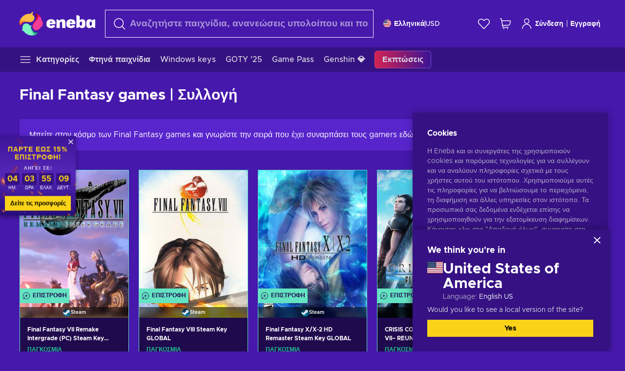

--- FILE ---
content_type: text/html; charset=utf-8
request_url: https://www.eneba.com/el/collection/final-fantasy-games
body_size: 116361
content:
<!doctype html><html lang="el-gr" dir="ltr"><head><meta charset="utf-8"><link rel="preconnect" href="https://static.eneba.games" crossorigin><link rel="preconnect" href="https://static.eneba.games"><link rel="dns-prefetch" href="https://static.eneba.games"><link rel="preconnect" href="https://products.eneba.games"><link rel="dns-prefetch" href="https://products.eneba.games"><link rel="dns-prefetch" href="https://slider.eneba.games"><link rel="dns-prefetch" href="https://www.google-analytics.com"><meta name="google" content="notranslate"><meta name="viewport" content="width=device-width,initial-scale=1"><meta name="mobile-web-app-capable" content="yes"><meta name="google" content="notranslate"/><meta name="verify-paysera" content="abd02ea22772c55bec6eccf85e74b33e"><meta name="application-name" content="Eneba"><link rel="icon" href="https://static.eneba.games/favicon.ico"/><link rel="search" type="application/opensearchdescription+xml" href="https://static.eneba.games/xml/opensearch.xml" title="Eneba"><title data-rh="true">Αγοράστε Final Fantasy games στην καλύτερη τιμή εδώ!</title><meta data-rh="true" name="description" content="Επισκεφθείτε το κατάστημα της Eneba κι ανακαλύψτε μία συλλογή με τα καλύτερα παιχνίδια της θρυλικής σειράς των Final Fantasy games. Όλα από την Square Enix"/><meta data-rh="true" property="og:url" content="https://www.eneba.com/el/collection/final-fantasy-games"/><meta data-rh="true" property="og:type" content="website"/><meta data-rh="true" property="og:title" content="Αγοράστε Final Fantasy games στην καλύτερη τιμή εδώ!"/><meta data-rh="true" property="og:image" content="https://static.eneba.games/84fba7421ae9417ec36c.jpg"/><meta data-rh="true" property="og:description" content="Επισκεφθείτε το κατάστημα της Eneba κι ανακαλύψτε μία συλλογή με τα καλύτερα παιχνίδια της θρυλικής σειράς των Final Fantasy games. Όλα από την Square Enix"/><meta data-rh="true" property="og:site_name" content="ENEBA"/><meta data-rh="true" name="twitter:card" content="summary"/><meta data-rh="true" name="twitter:url" content="https://www.eneba.com/el/collection/final-fantasy-games"/><meta data-rh="true" name="twitter:title" content="Αγοράστε Final Fantasy games στην καλύτερη τιμή εδώ!"/><meta data-rh="true" name="twitter:description" content="Επισκεφθείτε το κατάστημα της Eneba κι ανακαλύψτε μία συλλογή με τα καλύτερα παιχνίδια της θρυλικής σειράς των Final Fantasy games. Όλα από την Square Enix"/><meta data-rh="true" name="twitter:image" content="https://static.eneba.games/84fba7421ae9417ec36c.jpg"/><link data-rh="true" rel="canonical" href="https://www.eneba.com/el/collection/final-fantasy-games"/><script data-rh="true" >if (typeof window.__REACT_DEVTOOLS_GLOBAL_HOOK__ === 'object'){__REACT_DEVTOOLS_GLOBAL_HOOK__.inject = function() {};}</script><script data-rh="true" >
              window.dataLayer = window.dataLayer || [];
              function gtag() {
                dataLayer.push(arguments);
              }
              gtag('js', new Date());

              gtag('config', 'G-DLP0VZCBXJ', {
                'send_page_view': false,
              });
              gtag('config', 'AW-776435804', {
                'send_page_view': false,
                'allow_enhanced_conversions':true
              });
          </script><link rel="preload" as="font" type="font/woff2" href="https://static.eneba.games/fonts/Metropolis-Regular.woff2" crossorigin="anonymous"><link rel="preload" as="font" type="font/woff2" href="https://static.eneba.games/fonts/Metropolis-Medium.woff2" crossorigin="anonymous"><link rel="preload" as="font" type="font/woff2" href="https://static.eneba.games/fonts/Metropolis-Bold.woff2" crossorigin="anonymous"><meta name="apple-mobile-web-app-title" content="ENEBA" /><meta name="apple-mobile-web-app-capable" content="yes" /><meta name="apple-mobile-web-app-status-bar-style" content="default" /><meta name="theme-color" content="#4618AC" /><link rel="apple-touch-icon" sizes="180x180" href="https://static.eneba.games/icon_180x180.672f6c42cbee6bd46d0eba6650cd7653.png" /><link rel="apple-touch-icon" sizes="167x167" href="https://static.eneba.games/icon_167x167.4362240d0b73b91cb3551521ff928b0d.png" /><link rel="apple-touch-icon" sizes="152x152" href="https://static.eneba.games/icon_152x152.a0001af37c8ce8886d1ef539a4fa08e2.png" /><link rel="apple-touch-icon" sizes="120x120" href="https://static.eneba.games/icon_120x120.c83a3ffe7453fa546c106db7ccf53a7a.png" /><link rel="manifest" href="https://static.eneba.games/manifest.f2f1353c25e30ef77915c16ceab3a558.json" /><meta name="sentry-trace" content="4336ec17d26aab5a8668aa2e33ff2ccf-dbda576bc0308413-0" /><meta name="baggage" content="sentry-environment=production,sentry-release=eneba%3Awww%401.3456.0,sentry-public_key=458d6cf95f4e4bcfb9242f27f2b7371a,sentry-trace_id=4336ec17d26aab5a8668aa2e33ff2ccf,sentry-sampled=false,sentry-sample_rand=0.5431949191716849,sentry-sample_rate=0.05" /><link data-chunk="main" rel="stylesheet" href="https://static.eneba.games/vendors.1d27957cd668257f4539e91b4247ef.65caf43a103bad3a6ca5.css"><link data-chunk="main" rel="stylesheet" href="https://static.eneba.games/main.91d2319cfa1639e6bb14.css"><link data-chunk="containers-CollectionPage" rel="stylesheet" href="https://static.eneba.games/8057.3b93f120ae0a89575416.css"><link rel="preload" href="https://static.eneba.games/runtime~main.192927748f7bbf9f4138.bundle.js" as="script"><link rel="preload" href="https://static.eneba.games/vendors.0bdc9e734f251b6f249814307e9d0e.2a322708e3e1c539ca31.bundle.js" as="script"><link rel="preload" href="https://static.eneba.games/vendors.adc9e534782c7eafbcefa07a9fe969.59636e16bad25dfef614.bundle.js" as="script"><link rel="preload" href="https://static.eneba.games/vendors.895677c156297fd2b8e8821d646937.459c6843404e112e1ee2.bundle.js" as="script"><link rel="preload" href="https://static.eneba.games/vendors.ac8653e0f0e6b79c5b13044f90f5eb.306ec4ad92d99ed672a6.bundle.js" as="script"><link rel="preload" href="https://static.eneba.games/vendors.68b1bc5ffe45a88ae0aebfe27e1a17.d7f700195e9ddeeba043.bundle.js" as="script"><link rel="preload" href="https://static.eneba.games/vendors.e33ca0a509558caab68b42f328abe9.32b3a4b9bbe9dc2bc540.bundle.js" as="script"><link rel="preload" href="https://static.eneba.games/vendors.cb93912359c344966d5b2467a36dfb.577344e831f45630dd75.bundle.js" as="script"><link rel="preload" href="https://static.eneba.games/vendors.05ded5b05988b42e1bf56761ef1e73.a070d809515d4b058cae.bundle.js" as="script"><link rel="preload" href="https://static.eneba.games/vendors.f94add6f263dea1bc00b25d05e7a43.db2c699b9c8ad9c38f23.bundle.js" as="script"><link rel="preload" href="https://static.eneba.games/vendors.f2f69ffd70a45ebcfa39734af5bd5d.2f163db0fffe263e1760.bundle.js" as="script"><link rel="preload" href="https://static.eneba.games/vendors.d2b5a21e9136f91d98aa6211d6b5d8.75ea049d812d7a7bf384.bundle.js" as="script"><link rel="preload" href="https://static.eneba.games/vendors.bf9d2d1bec39bc3b4be8f4b2ae179a.074d053d5e466906f929.bundle.js" as="script"><link rel="preload" href="https://static.eneba.games/vendors.dbdfcbd9f324d9079ccda315565965.304471c2c0f9404a0468.bundle.js" as="script"><link rel="preload" href="https://static.eneba.games/vendors.31507eaa823ba1dba9f15f651c52fc.8d22d81150f99f1edc61.bundle.js" as="script"><link rel="preload" href="https://static.eneba.games/vendors.b59db18d2bc55505974de931dd02ee.8c6122cc9e81ffee00fc.bundle.js" as="script"><link rel="preload" href="https://static.eneba.games/vendors.8d2cd68d525cb01552dd1b3dc69273.cef68327dd3ce074a73b.bundle.js" as="script"><link rel="preload" href="https://static.eneba.games/vendors.e5c66962b418cb204ef3e39524268b.be6661298aaeb1173e69.bundle.js" as="script"><link rel="preload" href="https://static.eneba.games/vendors.a34975a29095eff9f85d9c5a10ca6f.ef9b22647ebac945283c.bundle.js" as="script"><link rel="preload" href="https://static.eneba.games/vendors.c796ba7dc58b8a4aaa8e92e7c408b1.9f47752e8caec617e389.bundle.js" as="script"><link rel="preload" href="https://static.eneba.games/vendors.b1ffc3347330ecdef618b11683b9f7.afd42e0faf62346b694d.bundle.js" as="script"><link rel="preload" href="https://static.eneba.games/vendors.695c8b1c015451e31464f208ef923b.8dad3803eaa436b34775.bundle.js" as="script"><link rel="preload" href="https://static.eneba.games/vendors.7b281a509020eb304bfca88c7e8e91.8df6bd7c964e53747a56.bundle.js" as="script"><link rel="preload" href="https://static.eneba.games/vendors.5b7610f189762d8d30c11a7570b1e7.be8262c5ef68d199b5e0.bundle.js" as="script"><link rel="preload" href="https://static.eneba.games/vendors.877fc37669cb9960b62ee3b97e9e47.536ec2b9d884d2e635b4.bundle.js" as="script"><link rel="preload" href="https://static.eneba.games/vendors.3ba2081c7b6cab11a57d43475a0e8d.77b497b212ebffe5d187.bundle.js" as="script"><link rel="preload" href="https://static.eneba.games/vendors.60f18575141e05d86735f0a397c1ee.de723e4b078f4f20c5f6.bundle.js" as="script"><link rel="preload" href="https://static.eneba.games/vendors.0659f7678f20e64daeac62989e42ce.ff232feb44bdc47c9bc2.bundle.js" as="script"><link rel="preload" href="https://static.eneba.games/vendors.1d27957cd668257f4539e91b4247ef.86b053ae1ece5eb03e95.bundle.js" as="script"><link rel="preload" href="https://static.eneba.games/vendors.6a5293351615f6bccd21d8e3b9c6d2.745f118ba5015d107b6a.bundle.js" as="script"><link rel="preload" href="https://static.eneba.games/vendors.44e8c6f89effbf564d6c517894785e.ef0222eab1f13047e5aa.bundle.js" as="script"><link rel="preload" href="https://static.eneba.games/vendors.ae9cc15991766766a21bfcf789c2fb.5fbeefe7e887e4323fea.bundle.js" as="script"><link rel="preload" href="https://static.eneba.games/vendors.2b01e8355ea84f5544dcf57b981a53.d3e2d68dd499e5f77b7f.bundle.js" as="script"><link rel="preload" href="https://static.eneba.games/vendors.167177d0d07cb441dac047926068f6.e1d5a9fb41a88a21803c.bundle.js" as="script"><link rel="preload" href="https://static.eneba.games/vendors.c94f9df6f3f7bc69e76a374ce4cd3e.d4d201633792fc495c88.bundle.js" as="script"><link rel="preload" href="https://static.eneba.games/vendors.dd2cbd42488ba250cce0a396ba6e25.891b9a771f343c66c613.bundle.js" as="script"><link rel="preload" href="https://static.eneba.games/vendors.851bba9f6483ea3bad7c858cf1a14d.9c6d82dc0076a7d5645f.bundle.js" as="script"><link rel="preload" href="https://static.eneba.games/vendors.f72cc4528dfb3dc64303a005b18ace.e9cf212198b76597f3f9.bundle.js" as="script"><link rel="preload" href="https://static.eneba.games/vendors.86c0a389eedd6ad1a0b88b4b0a057e.5522cf8e19d58ba533cf.bundle.js" as="script"><link rel="preload" href="https://static.eneba.games/vendors.d10156b4ca7555d6a072f0322874a5.51c179791511f129b450.bundle.js" as="script"><link rel="preload" href="https://static.eneba.games/vendors.edb29670c9b602fa063a4af5474e30.9cc7ecdf37b4c07da717.bundle.js" as="script"><link rel="preload" href="https://static.eneba.games/vendors.b140b5471558f75042af64877517cf.decf3fb7cf97a5faf4f2.bundle.js" as="script"><link rel="preload" href="https://static.eneba.games/vendors.ebb0f7a865631839241b1eb4041730.ef408b50c0b40d2fe5d1.bundle.js" as="script"><link rel="preload" href="https://static.eneba.games/vendors.854c847329bd13e1b24f71799e2ecd.2699d00a4d431e50cc08.bundle.js" as="script"><link rel="preload" href="https://static.eneba.games/vendors.d3e52473e8766b50872fdda7837462.ab03e7f6cd622af219bb.bundle.js" as="script"><link rel="preload" href="https://static.eneba.games/vendors.eb1ea2b55eb985f370e91770c7ba81.d957d6cc11103d5da21f.bundle.js" as="script"><link rel="preload" href="https://static.eneba.games/vendors.13151f94df9edba6cb5544d32ce87a.12a1e5e0d526418350f0.bundle.js" as="script"><link rel="preload" href="https://static.eneba.games/vendors.d4b24cb8c4a0a500cff4d94b6f78a1.83e699f26a7d763baab6.bundle.js" as="script"><link rel="preload" href="https://static.eneba.games/vendors.5b8d055e33663e8b1c4434d679b4b9.d352a8039d0593131acd.bundle.js" as="script"><link rel="preload" href="https://static.eneba.games/vendors.6fbeba8356101efa150fd8b8cf5ab5.89fe3e1c70a9b4fa3ff8.bundle.js" as="script"><link rel="preload" href="https://static.eneba.games/vendors.e04ff7c0e862ef625a9ca3a07707b4.ae1b43db0f5ec72cbf8d.bundle.js" as="script"><link rel="preload" href="https://static.eneba.games/vendors.b0520527274c6ad33b2f3e745149a8.71e2ead6bbbe659e5b79.bundle.js" as="script"><link rel="preload" href="https://static.eneba.games/vendors.6c0f615c2c676aaf66277de0c20f89.d315dd991b14d5f61152.bundle.js" as="script"><link rel="preload" href="https://static.eneba.games/vendors.ddc7ac163e35d2338dc0238c9c5110.38611164a1e2fd8a7a0e.bundle.js" as="script"><link rel="preload" href="https://static.eneba.games/vendors.60867c243b1ff62c878f45feb90f15.ad6c8214cd6457588b27.bundle.js" as="script"><link rel="preload" href="https://static.eneba.games/vendors.a832e7264e554fc5538e9c630edd73.050564bdefce5281225e.bundle.js" as="script"><link rel="preload" href="https://static.eneba.games/vendors.c08f69fe204dcabed60b446ccbd6c1.226edfaa537d021f8e2a.bundle.js" as="script"><link rel="preload" href="https://static.eneba.games/vendors.eeff6503137ed22fea865f0a1a4d79.8ebf8e7a18bcc0517681.bundle.js" as="script"><link rel="preload" href="https://static.eneba.games/vendors.1efad098ea1530cd7aafade0f7b632.c24129ed09dced6e1b3a.bundle.js" as="script"><link rel="preload" href="https://static.eneba.games/vendors.0094a4d11808667f055f5ce7078f94.27396d24104bbd8ca28e.bundle.js" as="script"><link rel="preload" href="https://static.eneba.games/vendors.0f1f42b162a1e9ff64e2cfb7989afe.57898e87743fd732a563.bundle.js" as="script"><link rel="preload" href="https://static.eneba.games/vendors.d549b0b24b8897813b4fe2ea29f3fb.9705a1f4da8a820d2e71.bundle.js" as="script"><link rel="preload" href="https://static.eneba.games/main.7910782ceb5a5ab04ee4.bundle.js" as="script"><link rel="preload" href="https://static.eneba.games/vendors.a9dc3589b2341327b8894ecb3a09d3.fb4f2b2365a4822c6bbc.part.js" as="script"><link rel="preload" href="https://static.eneba.games/vendors.264554650f2a89241674fe11bbe112.f5babfdcdd57638f24df.part.js" as="script"><link rel="preload" href="https://static.eneba.games/vendors.0c549cea492168e11a876f383125d8.70725b5ae70159b51e0a.part.js" as="script"><link rel="preload" href="https://static.eneba.games/vendors.aa83d1b3231718024c4ed3c721e555.0e96116c1f3818149353.part.js" as="script"><link rel="preload" href="https://static.eneba.games/vendors.a3b4283cbe203b85279cd25f57bd93.1dd061590fbc511ddba7.part.js" as="script"><link rel="preload" href="https://static.eneba.games/vendors.531b1c2ae49271b483bff4d441409e.364c228b07aca0aa5bc2.part.js" as="script"><link rel="preload" href="https://static.eneba.games/vendors.3998a9d845a7bdf6ac1cd9d170172a.7508bf4e7c9065d6dc19.part.js" as="script"><link rel="preload" href="https://static.eneba.games/vendors.d38711ed819408c502ec172e3759a0.84e6b6bed3ac234f03a3.part.js" as="script"><link rel="preload" href="https://static.eneba.games/vendors.22b3d9c48101fad29e50464c1273b5.12a77cdb64e066f9f935.part.js" as="script"><link rel="preload" href="https://static.eneba.games/vendors.65ab65d0b5d89a535cceb3cefccc6f.feb741e0fef7a53703cc.part.js" as="script"><link rel="preload" href="https://static.eneba.games/7962.9eb1cbd0d92c64e8258c.part.js" as="script"><link rel="preload" href="https://static.eneba.games/containers-CollectionPage.ded8489cabc6db5e7f86.part.js" as="script"><link href="https://imgproxy.eneba.games/O45Dsi-vvxr86NImBG0m7i39sdTmkBf7-c2GPnB_q8w/rs:fit:95/ar:1/czM6Ly9wcm9kdWN0/cy5lbmViYS5nYW1l/cy9wcm9kdWN0cy9h/ZzB1TUlKRGlhSkJO/LVp2Vks4VWJhUTB2/bHA0WnFjX09UOHQz/MGtsX2dZLmpwZWc" rel="preload" as="image" imagesrcset="https://imgproxy.eneba.games/O45Dsi-vvxr86NImBG0m7i39sdTmkBf7-c2GPnB_q8w/rs:fit:95/ar:1/czM6Ly9wcm9kdWN0/cy5lbmViYS5nYW1l/cy9wcm9kdWN0cy9h/ZzB1TUlKRGlhSkJO/LVp2Vks4VWJhUTB2/bHA0WnFjX09UOHQz/MGtsX2dZLmpwZWc 1x, https://imgproxy.eneba.games/9SRtw1Rq1T13E2QjjgpxoSo68xSdhM7oWK8WmuAqQQg/rs:fit:190/ar:1/czM6Ly9wcm9kdWN0/cy5lbmViYS5nYW1l/cy9wcm9kdWN0cy9h/ZzB1TUlKRGlhSkJO/LVp2Vks4VWJhUTB2/bHA0WnFjX09UOHQz/MGtsX2dZLmpwZWc 2x" media="(max-width: 600px)" /><link href="https://imgproxy.eneba.games/jOWwz_haxQxtcWFQt552zLAwtZGbHynPU4o_EvsI_KI/rs:fit:300/ar:1/czM6Ly9wcm9kdWN0/cy5lbmViYS5nYW1l/cy9wcm9kdWN0cy9h/ZzB1TUlKRGlhSkJO/LVp2Vks4VWJhUTB2/bHA0WnFjX09UOHQz/MGtsX2dZLmpwZWc" rel="preload" as="image" imagesrcset="https://imgproxy.eneba.games/jOWwz_haxQxtcWFQt552zLAwtZGbHynPU4o_EvsI_KI/rs:fit:300/ar:1/czM6Ly9wcm9kdWN0/cy5lbmViYS5nYW1l/cy9wcm9kdWN0cy9h/ZzB1TUlKRGlhSkJO/LVp2Vks4VWJhUTB2/bHA0WnFjX09UOHQz/MGtsX2dZLmpwZWc 1x, https://imgproxy.eneba.games/mfxevbT-WXnI_w6ca5XSotFVjddz0YfYqD_gI0BC8MM/rs:fit:600/ar:1/czM6Ly9wcm9kdWN0/cy5lbmViYS5nYW1l/cy9wcm9kdWN0cy9h/ZzB1TUlKRGlhSkJO/LVp2Vks4VWJhUTB2/bHA0WnFjX09UOHQz/MGtsX2dZLmpwZWc 2x" media="(min-width: 601px)" /><link href="https://imgproxy.eneba.games/3lzA7xlMDygj7V3Ofy3S9QibRGNvMzP0-aN7QPRcBd0/rs:fit:95/ar:1/czM6Ly9wcm9kdWN0/cy5lbmViYS5nYW1l/cy9wcm9kdWN0cy9J/X09PV3JOVWVFMFlh/VTh1d25Cd2JGd1Bl/RkQycUE2WDQ2cnUw/MnZPTFg4LmpwZWc" rel="preload" as="image" imagesrcset="https://imgproxy.eneba.games/3lzA7xlMDygj7V3Ofy3S9QibRGNvMzP0-aN7QPRcBd0/rs:fit:95/ar:1/czM6Ly9wcm9kdWN0/cy5lbmViYS5nYW1l/cy9wcm9kdWN0cy9J/X09PV3JOVWVFMFlh/VTh1d25Cd2JGd1Bl/RkQycUE2WDQ2cnUw/MnZPTFg4LmpwZWc 1x, https://imgproxy.eneba.games/1TaE5fCa8UTCPOOMlimv6a_pvnR_jNQ0f_CKBcVP5KI/rs:fit:190/ar:1/czM6Ly9wcm9kdWN0/cy5lbmViYS5nYW1l/cy9wcm9kdWN0cy9J/X09PV3JOVWVFMFlh/VTh1d25Cd2JGd1Bl/RkQycUE2WDQ2cnUw/MnZPTFg4LmpwZWc 2x" media="(max-width: 600px)" /><link href="https://imgproxy.eneba.games/pHXDkALl4oHyuIwJPHX0zQD-hgidHOmpzYIkEEFFNAg/rs:fit:300/ar:1/czM6Ly9wcm9kdWN0/cy5lbmViYS5nYW1l/cy9wcm9kdWN0cy9J/X09PV3JOVWVFMFlh/VTh1d25Cd2JGd1Bl/RkQycUE2WDQ2cnUw/MnZPTFg4LmpwZWc" rel="preload" as="image" imagesrcset="https://imgproxy.eneba.games/pHXDkALl4oHyuIwJPHX0zQD-hgidHOmpzYIkEEFFNAg/rs:fit:300/ar:1/czM6Ly9wcm9kdWN0/cy5lbmViYS5nYW1l/cy9wcm9kdWN0cy9J/X09PV3JOVWVFMFlh/VTh1d25Cd2JGd1Bl/RkQycUE2WDQ2cnUw/MnZPTFg4LmpwZWc 1x, https://imgproxy.eneba.games/Ce42p_HQSooFDRH1w0u2tnDmbtVOYtrvii9W2V6ZHNA/rs:fit:600/ar:1/czM6Ly9wcm9kdWN0/cy5lbmViYS5nYW1l/cy9wcm9kdWN0cy9J/X09PV3JOVWVFMFlh/VTh1d25Cd2JGd1Bl/RkQycUE2WDQ2cnUw/MnZPTFg4LmpwZWc 2x" media="(min-width: 601px)" /><link href="https://imgproxy.eneba.games/T-_6A-ZtbkYyrG0vKLSJc5pIcQ2c5hDTBEnsBJtGXcw/rs:fit:95/ar:1/czM6Ly9wcm9kdWN0/cy5lbmViYS5nYW1l/cy9wcm9kdWN0cy9E/ODB6RzFDdHZxc20t/UlVTXzg3NGpMc3Mt/a0lOeGNHV1Q3T1Zo/bGI0MHkwLmpwZWc" rel="preload" as="image" imagesrcset="https://imgproxy.eneba.games/T-_6A-ZtbkYyrG0vKLSJc5pIcQ2c5hDTBEnsBJtGXcw/rs:fit:95/ar:1/czM6Ly9wcm9kdWN0/cy5lbmViYS5nYW1l/cy9wcm9kdWN0cy9E/ODB6RzFDdHZxc20t/UlVTXzg3NGpMc3Mt/a0lOeGNHV1Q3T1Zo/bGI0MHkwLmpwZWc 1x, https://imgproxy.eneba.games/B0lskc1okUE3J6dMLt2S7YvtBJ4jW6nk2oR5onQGZ6k/rs:fit:190/ar:1/czM6Ly9wcm9kdWN0/cy5lbmViYS5nYW1l/cy9wcm9kdWN0cy9E/ODB6RzFDdHZxc20t/UlVTXzg3NGpMc3Mt/a0lOeGNHV1Q3T1Zo/bGI0MHkwLmpwZWc 2x" media="(max-width: 600px)" /><link href="https://imgproxy.eneba.games/9v7a5Xu4t_2M6J9JGMdV3m0by2QwwtcET5ZcpDsJWA0/rs:fit:300/ar:1/czM6Ly9wcm9kdWN0/cy5lbmViYS5nYW1l/cy9wcm9kdWN0cy9E/ODB6RzFDdHZxc20t/UlVTXzg3NGpMc3Mt/a0lOeGNHV1Q3T1Zo/bGI0MHkwLmpwZWc" rel="preload" as="image" imagesrcset="https://imgproxy.eneba.games/9v7a5Xu4t_2M6J9JGMdV3m0by2QwwtcET5ZcpDsJWA0/rs:fit:300/ar:1/czM6Ly9wcm9kdWN0/cy5lbmViYS5nYW1l/cy9wcm9kdWN0cy9E/ODB6RzFDdHZxc20t/UlVTXzg3NGpMc3Mt/a0lOeGNHV1Q3T1Zo/bGI0MHkwLmpwZWc 1x, https://imgproxy.eneba.games/jhGyDWJa8XpOr0hD2z6Hdih66Y-uPkHIHz7hJRXGiks/rs:fit:600/ar:1/czM6Ly9wcm9kdWN0/cy5lbmViYS5nYW1l/cy9wcm9kdWN0cy9E/ODB6RzFDdHZxc20t/UlVTXzg3NGpMc3Mt/a0lOeGNHV1Q3T1Zo/bGI0MHkwLmpwZWc 2x" media="(min-width: 601px)" /><link href="https://imgproxy.eneba.games/LuYGrvEgm5tBDYe1oGaO8al3DjPE51Aa29Up7sIOERc/rs:fit:95/ar:1/czM6Ly9wcm9kdWN0/cy5lbmViYS5nYW1l/cy9wcm9kdWN0cy83/eFlsMHdpdFBJWVp4/Sl90OHhURTYxbVNW/X0N1ZmxYdkstVlBs/MTFaaUtZLmpwZw" rel="preload" as="image" imagesrcset="https://imgproxy.eneba.games/LuYGrvEgm5tBDYe1oGaO8al3DjPE51Aa29Up7sIOERc/rs:fit:95/ar:1/czM6Ly9wcm9kdWN0/cy5lbmViYS5nYW1l/cy9wcm9kdWN0cy83/eFlsMHdpdFBJWVp4/Sl90OHhURTYxbVNW/X0N1ZmxYdkstVlBs/MTFaaUtZLmpwZw 1x, https://imgproxy.eneba.games/r8oL1UyFtF6hpqkW6QNRkVjdn8O8-lNOmXVRzGrLT4A/rs:fit:190/ar:1/czM6Ly9wcm9kdWN0/cy5lbmViYS5nYW1l/cy9wcm9kdWN0cy83/eFlsMHdpdFBJWVp4/Sl90OHhURTYxbVNW/X0N1ZmxYdkstVlBs/MTFaaUtZLmpwZw 2x" media="(max-width: 600px)" /><link href="https://imgproxy.eneba.games/E5pSXWO68h4g7xkg88a5qUUMlb31pz66Po7XxilrFAc/rs:fit:300/ar:1/czM6Ly9wcm9kdWN0/cy5lbmViYS5nYW1l/cy9wcm9kdWN0cy83/eFlsMHdpdFBJWVp4/Sl90OHhURTYxbVNW/X0N1ZmxYdkstVlBs/MTFaaUtZLmpwZw" rel="preload" as="image" imagesrcset="https://imgproxy.eneba.games/E5pSXWO68h4g7xkg88a5qUUMlb31pz66Po7XxilrFAc/rs:fit:300/ar:1/czM6Ly9wcm9kdWN0/cy5lbmViYS5nYW1l/cy9wcm9kdWN0cy83/eFlsMHdpdFBJWVp4/Sl90OHhURTYxbVNW/X0N1ZmxYdkstVlBs/MTFaaUtZLmpwZw 1x, https://imgproxy.eneba.games/aQUW7VSqfM6EZmKqWNSXJTGVAVEuvJqtfndEeuBIo4E/rs:fit:600/ar:1/czM6Ly9wcm9kdWN0/cy5lbmViYS5nYW1l/cy9wcm9kdWN0cy83/eFlsMHdpdFBJWVp4/Sl90OHhURTYxbVNW/X0N1ZmxYdkstVlBs/MTFaaUtZLmpwZw 2x" media="(min-width: 601px)" /><link href="https://imgproxy.eneba.games/dUVNyer5UbACf-KXi0zeyeTykhuv0MTkuYHmjSHeBps/rs:fit:95/ar:1/czM6Ly9wcm9kdWN0/cy5lbmViYS5nYW1l/cy9wcm9kdWN0cy9K/ZHNkTlB4LmpwZw" rel="preload" as="image" imagesrcset="https://imgproxy.eneba.games/dUVNyer5UbACf-KXi0zeyeTykhuv0MTkuYHmjSHeBps/rs:fit:95/ar:1/czM6Ly9wcm9kdWN0/cy5lbmViYS5nYW1l/cy9wcm9kdWN0cy9K/ZHNkTlB4LmpwZw 1x, https://imgproxy.eneba.games/T5OnswW6VA5cWXNUP37rOylXR70mXv2QrHyXTZfCtoQ/rs:fit:190/ar:1/czM6Ly9wcm9kdWN0/cy5lbmViYS5nYW1l/cy9wcm9kdWN0cy9K/ZHNkTlB4LmpwZw 2x" media="(max-width: 600px)" /><link href="https://imgproxy.eneba.games/GQbm1zwyxownONqThC31zh6NRM_eu21WR9uk7FREXXY/rs:fit:300/ar:1/czM6Ly9wcm9kdWN0/cy5lbmViYS5nYW1l/cy9wcm9kdWN0cy9K/ZHNkTlB4LmpwZw" rel="preload" as="image" imagesrcset="https://imgproxy.eneba.games/GQbm1zwyxownONqThC31zh6NRM_eu21WR9uk7FREXXY/rs:fit:300/ar:1/czM6Ly9wcm9kdWN0/cy5lbmViYS5nYW1l/cy9wcm9kdWN0cy9K/ZHNkTlB4LmpwZw 1x, https://imgproxy.eneba.games/mXhH398shAyL_ztbHNgX-FiI2-4XZEOTSf_oc_hdvFA/rs:fit:600/ar:1/czM6Ly9wcm9kdWN0/cy5lbmViYS5nYW1l/cy9wcm9kdWN0cy9K/ZHNkTlB4LmpwZw 2x" media="(min-width: 601px)" /><link href="https://imgproxy.eneba.games/hGzR2pX0Nnj3wBDFHy_m04BTNXSG7m2GruSGZHzditM/rs:fit:95/ar:1/czM6Ly9wcm9kdWN0/cy5lbmViYS5nYW1l/cy9wcm9kdWN0cy90/b3Zkc3ZkZHNhdW0x/eGJrdmhodS5qcGc" rel="preload" as="image" imagesrcset="https://imgproxy.eneba.games/hGzR2pX0Nnj3wBDFHy_m04BTNXSG7m2GruSGZHzditM/rs:fit:95/ar:1/czM6Ly9wcm9kdWN0/cy5lbmViYS5nYW1l/cy9wcm9kdWN0cy90/b3Zkc3ZkZHNhdW0x/eGJrdmhodS5qcGc 1x, https://imgproxy.eneba.games/F7WIwasjtJqdtMJ7tRuAcvGyLu5sjoOq6kHkjSh6dts/rs:fit:190/ar:1/czM6Ly9wcm9kdWN0/cy5lbmViYS5nYW1l/cy9wcm9kdWN0cy90/b3Zkc3ZkZHNhdW0x/eGJrdmhodS5qcGc 2x" media="(max-width: 600px)" /><link href="https://imgproxy.eneba.games/ttC0AoT4MX3EGZ2sqzhhjn8Cc86yZIp9NQry1JftMTc/rs:fit:300/ar:1/czM6Ly9wcm9kdWN0/cy5lbmViYS5nYW1l/cy9wcm9kdWN0cy90/b3Zkc3ZkZHNhdW0x/eGJrdmhodS5qcGc" rel="preload" as="image" imagesrcset="https://imgproxy.eneba.games/ttC0AoT4MX3EGZ2sqzhhjn8Cc86yZIp9NQry1JftMTc/rs:fit:300/ar:1/czM6Ly9wcm9kdWN0/cy5lbmViYS5nYW1l/cy9wcm9kdWN0cy90/b3Zkc3ZkZHNhdW0x/eGJrdmhodS5qcGc 1x, https://imgproxy.eneba.games/In1i1ZWNQ8HPqwCBhT0x1OfVbHw2VpJhh1pK2jnJ4-E/rs:fit:600/ar:1/czM6Ly9wcm9kdWN0/cy5lbmViYS5nYW1l/cy9wcm9kdWN0cy90/b3Zkc3ZkZHNhdW0x/eGJrdmhodS5qcGc 2x" media="(min-width: 601px)" /><link href="https://imgproxy.eneba.games/__dWU2DomdBZc5Ng-iQzfOTHd7KBUkDeDBraY2MJu40/rs:fit:95/ar:1/czM6Ly9wcm9kdWN0/cy5lbmViYS5nYW1l/cy9wcm9kdWN0cy8w/SllFQVRiRUxfRUlX/Y0xJTG5tSDlQeXJZ/LWRFd205eFpmWW52/QnFGU0Y4LmpwZWc" rel="preload" as="image" imagesrcset="https://imgproxy.eneba.games/__dWU2DomdBZc5Ng-iQzfOTHd7KBUkDeDBraY2MJu40/rs:fit:95/ar:1/czM6Ly9wcm9kdWN0/cy5lbmViYS5nYW1l/cy9wcm9kdWN0cy8w/SllFQVRiRUxfRUlX/Y0xJTG5tSDlQeXJZ/LWRFd205eFpmWW52/QnFGU0Y4LmpwZWc 1x, https://imgproxy.eneba.games/wvoDJ97O-uOqyK3FwmSYxF--ZfzpyW90CHjgu9ko2D4/rs:fit:190/ar:1/czM6Ly9wcm9kdWN0/cy5lbmViYS5nYW1l/cy9wcm9kdWN0cy8w/SllFQVRiRUxfRUlX/Y0xJTG5tSDlQeXJZ/LWRFd205eFpmWW52/QnFGU0Y4LmpwZWc 2x" media="(max-width: 600px)" /><link href="https://imgproxy.eneba.games/gPn63rb2flryBLq3BXz17XF6UwHQdYAiQFga8tFTLZg/rs:fit:300/ar:1/czM6Ly9wcm9kdWN0/cy5lbmViYS5nYW1l/cy9wcm9kdWN0cy8w/SllFQVRiRUxfRUlX/Y0xJTG5tSDlQeXJZ/LWRFd205eFpmWW52/QnFGU0Y4LmpwZWc" rel="preload" as="image" imagesrcset="https://imgproxy.eneba.games/gPn63rb2flryBLq3BXz17XF6UwHQdYAiQFga8tFTLZg/rs:fit:300/ar:1/czM6Ly9wcm9kdWN0/cy5lbmViYS5nYW1l/cy9wcm9kdWN0cy8w/SllFQVRiRUxfRUlX/Y0xJTG5tSDlQeXJZ/LWRFd205eFpmWW52/QnFGU0Y4LmpwZWc 1x, https://imgproxy.eneba.games/aUCaqoiOynUwyljgscatKs20n7gr4xOgD0nqJpUivfQ/rs:fit:600/ar:1/czM6Ly9wcm9kdWN0/cy5lbmViYS5nYW1l/cy9wcm9kdWN0cy8w/SllFQVRiRUxfRUlX/Y0xJTG5tSDlQeXJZ/LWRFd205eFpmWW52/QnFGU0Y4LmpwZWc 2x" media="(min-width: 601px)" /><link href="https://imgproxy.eneba.games/or44hvG_LzGLRtPfbMamBtrOjUlIl5N1ZHwCuQ2Oaek/rs:fit:95/ar:1/czM6Ly9wcm9kdWN0/cy5lbmViYS5nYW1l/cy9wcm9kdWN0cy9I/dll3U0RER1NVUmk3/eHoxb0d4SzF0cXV3/UHdGbXdhRjNETlVr/M0VUS0RnLmpwZWc" rel="preload" as="image" imagesrcset="https://imgproxy.eneba.games/or44hvG_LzGLRtPfbMamBtrOjUlIl5N1ZHwCuQ2Oaek/rs:fit:95/ar:1/czM6Ly9wcm9kdWN0/cy5lbmViYS5nYW1l/cy9wcm9kdWN0cy9I/dll3U0RER1NVUmk3/eHoxb0d4SzF0cXV3/UHdGbXdhRjNETlVr/M0VUS0RnLmpwZWc 1x, https://imgproxy.eneba.games/nqDPuQg54BYfydKAHWao18PoVpmV0a45zMWfT5b2-mQ/rs:fit:190/ar:1/czM6Ly9wcm9kdWN0/cy5lbmViYS5nYW1l/cy9wcm9kdWN0cy9I/dll3U0RER1NVUmk3/eHoxb0d4SzF0cXV3/UHdGbXdhRjNETlVr/M0VUS0RnLmpwZWc 2x" media="(max-width: 600px)" /><link href="https://imgproxy.eneba.games/ZytxvVU4OY6fgTBib39U7ilQAIJVJMeKT3NAIFO49e0/rs:fit:300/ar:1/czM6Ly9wcm9kdWN0/cy5lbmViYS5nYW1l/cy9wcm9kdWN0cy9I/dll3U0RER1NVUmk3/eHoxb0d4SzF0cXV3/UHdGbXdhRjNETlVr/M0VUS0RnLmpwZWc" rel="preload" as="image" imagesrcset="https://imgproxy.eneba.games/ZytxvVU4OY6fgTBib39U7ilQAIJVJMeKT3NAIFO49e0/rs:fit:300/ar:1/czM6Ly9wcm9kdWN0/cy5lbmViYS5nYW1l/cy9wcm9kdWN0cy9I/dll3U0RER1NVUmk3/eHoxb0d4SzF0cXV3/UHdGbXdhRjNETlVr/M0VUS0RnLmpwZWc 1x, https://imgproxy.eneba.games/qSsb1euxcWaKv2aBkgpOzIPwCR28YvHOujC3TgRUkPc/rs:fit:600/ar:1/czM6Ly9wcm9kdWN0/cy5lbmViYS5nYW1l/cy9wcm9kdWN0cy9I/dll3U0RER1NVUmk3/eHoxb0d4SzF0cXV3/UHdGbXdhRjNETlVr/M0VUS0RnLmpwZWc 2x" media="(min-width: 601px)" /><link href="https://imgproxy.eneba.games/eQy_wVTE8wPVDd_QUPhNYFSX4rKzT3ONwNu0IwYm-nA/rs:fit:95/ar:1/czM6Ly9wcm9kdWN0/cy5lbmViYS5nYW1l/cy9wcm9kdWN0cy9v/Qm1ZSGNkLmpwZw" rel="preload" as="image" imagesrcset="https://imgproxy.eneba.games/eQy_wVTE8wPVDd_QUPhNYFSX4rKzT3ONwNu0IwYm-nA/rs:fit:95/ar:1/czM6Ly9wcm9kdWN0/cy5lbmViYS5nYW1l/cy9wcm9kdWN0cy9v/Qm1ZSGNkLmpwZw 1x, https://imgproxy.eneba.games/d0PVJjeN0H4iKUn5eTdiqcHqhNFgx5d1awcps_iuK4c/rs:fit:190/ar:1/czM6Ly9wcm9kdWN0/cy5lbmViYS5nYW1l/cy9wcm9kdWN0cy9v/Qm1ZSGNkLmpwZw 2x" media="(max-width: 600px)" /><link href="https://imgproxy.eneba.games/LePFrAplmSgGZdik2zIBcTSRPLNDzCUu55JFeSxSAEI/rs:fit:300/ar:1/czM6Ly9wcm9kdWN0/cy5lbmViYS5nYW1l/cy9wcm9kdWN0cy9v/Qm1ZSGNkLmpwZw" rel="preload" as="image" imagesrcset="https://imgproxy.eneba.games/LePFrAplmSgGZdik2zIBcTSRPLNDzCUu55JFeSxSAEI/rs:fit:300/ar:1/czM6Ly9wcm9kdWN0/cy5lbmViYS5nYW1l/cy9wcm9kdWN0cy9v/Qm1ZSGNkLmpwZw 1x, https://imgproxy.eneba.games/y88d3-9fHY58btq4uVFmIZj2o4oFP9u0BuHOK_Gemi8/rs:fit:600/ar:1/czM6Ly9wcm9kdWN0/cy5lbmViYS5nYW1l/cy9wcm9kdWN0cy9v/Qm1ZSGNkLmpwZw 2x" media="(min-width: 601px)" /><link href="https://imgproxy.eneba.games/iS74VB-cB2DgL0BUu_2J4u0H6w8M_C0QkwyYhqMbBVQ/rs:fit:95/ar:1/czM6Ly9wcm9kdWN0/cy5lbmViYS5nYW1l/cy9wcm9kdWN0cy9B/Q2lUdzdNZVlSMnBt/eXhaQTBvTlkyUXly/VkR2VmctWWNSdVhf/LW1yMWNzLmpwZWc" rel="preload" as="image" imagesrcset="https://imgproxy.eneba.games/iS74VB-cB2DgL0BUu_2J4u0H6w8M_C0QkwyYhqMbBVQ/rs:fit:95/ar:1/czM6Ly9wcm9kdWN0/cy5lbmViYS5nYW1l/cy9wcm9kdWN0cy9B/Q2lUdzdNZVlSMnBt/eXhaQTBvTlkyUXly/VkR2VmctWWNSdVhf/LW1yMWNzLmpwZWc 1x, https://imgproxy.eneba.games/8ArQn8dViblnRMS2zKV4NE4c9afeUBpNlaRqAkJtABc/rs:fit:190/ar:1/czM6Ly9wcm9kdWN0/cy5lbmViYS5nYW1l/cy9wcm9kdWN0cy9B/Q2lUdzdNZVlSMnBt/eXhaQTBvTlkyUXly/VkR2VmctWWNSdVhf/LW1yMWNzLmpwZWc 2x" media="(max-width: 600px)" /><link href="https://imgproxy.eneba.games/VICQsq0KWHfrJOwEQ4DcTE5h42_lnY0_lOimsXPtY9Q/rs:fit:300/ar:1/czM6Ly9wcm9kdWN0/cy5lbmViYS5nYW1l/cy9wcm9kdWN0cy9B/Q2lUdzdNZVlSMnBt/eXhaQTBvTlkyUXly/VkR2VmctWWNSdVhf/LW1yMWNzLmpwZWc" rel="preload" as="image" imagesrcset="https://imgproxy.eneba.games/VICQsq0KWHfrJOwEQ4DcTE5h42_lnY0_lOimsXPtY9Q/rs:fit:300/ar:1/czM6Ly9wcm9kdWN0/cy5lbmViYS5nYW1l/cy9wcm9kdWN0cy9B/Q2lUdzdNZVlSMnBt/eXhaQTBvTlkyUXly/VkR2VmctWWNSdVhf/LW1yMWNzLmpwZWc 1x, https://imgproxy.eneba.games/LP6r1i6Ca7ssDV4DF1g6uzoJ4EXAVH0QvmFUiE1LzlA/rs:fit:600/ar:1/czM6Ly9wcm9kdWN0/cy5lbmViYS5nYW1l/cy9wcm9kdWN0cy9B/Q2lUdzdNZVlSMnBt/eXhaQTBvTlkyUXly/VkR2VmctWWNSdVhf/LW1yMWNzLmpwZWc 2x" media="(min-width: 601px)" /></head><body><noscript class="noJs"><img width="33" src="https://static.eneba.games/jsEnable.svg" alt="Js disabled"/><div>If you’re seeing this message, that means <strong>JavaScript has been disabled on your browser</strong>. Please enable JS to make this app work.</div></noscript><div id="app"><header class="h2DMqW"><div class="VZWwFk"><a class="jfM2eM" title="Eneba" aria-label="Eneba" href="/el/"><img src="https://static.eneba.games/branding/v2/logoFull.svg" alt="Eneba logo" decoding="async"/></a><form class="TbbCET" action="/el/store/all"><div class="Rlxi49"><svg width="24" height="24" viewBox="0 0 24 24" fill="none" xmlns="http://www.w3.org/2000/svg" class="guWAyx" style="max-width:24px;min-width:24px;height:auto"><g clip-path="url(#svg-a569c57c2371d97aff5702b1d52a7c91__a)"><path d="M17 17L22.7499 22.75" stroke="currentColor" stroke-width="1.5" stroke-linecap="round" stroke-linejoin="round"></path><path d="M1 10.25C1 12.7033 1.97455 15.056 3.70926 16.7907C5.44397 18.5254 7.79675 19.5 10.25 19.5C12.7033 19.5 15.056 18.5254 16.7907 16.7907C18.5254 15.056 19.5 12.7033 19.5 10.25C19.5 7.79675 18.5254 5.44397 16.7907 3.70926C15.056 1.97455 12.7033 1 10.25 1C7.79675 1 5.44397 1.97455 3.70926 3.70926C1.97455 5.44397 1 7.79675 1 10.25Z" stroke="currentColor" stroke-width="1.5" stroke-linecap="round" stroke-linejoin="round"></path></g><defs><clipPath id="svg-a569c57c2371d97aff5702b1d52a7c91__a"><rect width="24" height="24" fill="white"></rect></clipPath></defs></svg><div class="STlYg7"><input type="search" name="text" aria-label="Αναζήτηση" placeholder="Αναζητήστε παιχνίδια, ανανεώσεις υπολοίπου και πολλά άλλα" autoComplete="off" class="s0H2qC" autoCorrect="off" value=""/><button type="button" class="LmQc_n UcppOh" aria-label="Διαγραφή κειμένου αναζήτησης" title="Διαγραφή κειμένου αναζήτησης" aria-hidden="true"><svg xmlns="http://www.w3.org/2000/svg" width="14" height="14" viewBox="0 0 14 14" class="" style="max-width:16px;min-width:16px;height:auto"><path fill="currentColor" fill-rule="evenodd" d="M14 1.67L12.59.31 7 5.69 1.41.31 0 1.67l5.59 5.37L0 12.42l1.41 1.36L7 8.4l5.59 5.38L14 12.42 8.41 7.04z"></path></svg></button></div><div class="Knzg75"><button type="button" aria-label="Κλείσιμο" class="vtctpJ"><svg xmlns="http://www.w3.org/2000/svg" width="14" height="14" viewBox="0 0 14 14" class="" style="max-width:16px;min-width:16px;height:auto"><path fill="currentColor" fill-rule="evenodd" d="M14 1.67L12.59.31 7 5.69 1.41.31 0 1.67l5.59 5.37L0 12.42l1.41 1.36L7 8.4l5.59 5.38L14 12.42 8.41 7.04z"></path></svg></button></div></div></form><div class="CjrngX"><button class="IrsXHn P9RW96 w6wAha" title="Ρυθμίσεις" aria-label="Ρυθμίσεις" type="button"><span><span class="W_jtsk"><img src="https://static.eneba.games/flags/lang/v2/united_states.svg" alt="united_states" height="16" width="16"/></span></span><span><span class="CWVp7R"><span>Ελληνικά</span><span class="E2fm8y"></span><span class="hpg3x5">USD</span></span></span></button></div><div class="AD7rWk"><a class="Cm8Xkx" aria-label="Λίστα επιθυμιών" title="Λίστα επιθυμιών" href="/el/favorites/wishlist"><svg viewBox="0 0 24 24" height="24" width="24" xmlns="http://www.w3.org/2000/svg" stroke-width="1.5" class="" style="max-width:24px;min-width:24px;height:auto"><path d="M12,21.844l-9.588-10A5.672,5.672,0,0,1,1.349,5.293h0a5.673,5.673,0,0,1,9.085-1.474L12,5.384l1.566-1.565a5.673,5.673,0,0,1,9.085,1.474h0a5.673,5.673,0,0,1-1.062,6.548Z" fill="none" stroke="currentColor" stroke-linecap="round" stroke-linejoin="round"></path></svg></a></div><div class="Ycu3Cv"><div class="FPzK0g"><button type="button" class="HWYfxM" aria-label="Το καλάθι μου" title="Το καλάθι μου"><svg width="16" height="16" viewBox="0 0 16 16" fill="none" xmlns="http://www.w3.org/2000/svg" class="" style="max-width:24px;min-width:24px;height:auto"><path d="M12 12.7499H5.386C5.1498 12.75 4.9212 12.6664 4.74067 12.5139C4.5602 12.3615 4.43953 12.1502 4.4 11.9173L2.642 1.58395C2.60233 1.35119 2.4816 1.13996 2.30113 0.987686C2.12067 0.835406 1.89213 0.7519 1.656 0.751953H1" stroke="currentColor" stroke-linecap="round" stroke-linejoin="round"></path><path d="M10.75 14.75C10.8881 14.75 11 14.6381 11 14.5C11 14.3619 10.8881 14.25 10.75 14.25" stroke="currentColor"></path><path d="M10.75 14.75C10.6119 14.75 10.5 14.6381 10.5 14.5C10.5 14.3619 10.6119 14.25 10.75 14.25" stroke="currentColor"></path><path d="M5.75 14.75C5.88807 14.75 6 14.6381 6 14.5C6 14.3619 5.88807 14.25 5.75 14.25" stroke="currentColor"></path><path d="M5.75 14.75C5.61193 14.75 5.5 14.6381 5.5 14.5C5.5 14.3619 5.61193 14.25 5.75 14.25" stroke="currentColor"></path><path d="M4.03141 9.75007H12.0787C12.5247 9.75001 12.9578 9.60094 13.3093 9.32647C13.6608 9.05207 13.9105 8.66801 14.0187 8.23541L14.9854 4.36873C15.0038 4.29499 15.0052 4.21802 14.9895 4.14366C14.9737 4.0693 14.9412 3.99952 14.8944 3.93961C14.8476 3.87971 14.7878 3.83126 14.7194 3.79795C14.6511 3.76465 14.5761 3.74736 14.5001 3.7474H3.01075" stroke="currentColor" stroke-linecap="round" stroke-linejoin="round"></path></svg></button></div></div><div class="CnCqo4"><div class="IdNVkT"><div class="LK3Lbs"><button type="button" class="SswY4b" aria-label="Σύνδεση"><svg xmlns="http://www.w3.org/2000/svg" fill="none" viewBox="0 0 24 25" class="akLLQR" style="max-width:24px;min-width:24px;height:auto"><path fill="currentColor" fill-rule="evenodd" d="M11.667 1.75a5.417 5.417 0 1 0 0 10.834 5.417 5.417 0 0 0 0-10.834Zm-2.77 2.647a3.917 3.917 0 1 1 5.54 5.54 3.917 3.917 0 0 1-5.54-5.54ZM6.07 16.902A7.917 7.917 0 0 1 19.583 22.5a.75.75 0 0 0 1.5 0 9.417 9.417 0 1 0-18.833 0 .75.75 0 0 0 1.5 0c0-2.1.834-4.113 2.319-5.598Z" clip-rule="evenodd"></path></svg></button><button type="button" class="WCOJA9 i6JfOD"></button><div class="pbTbh2 i6JfOD dZDP_j OA_icT"><div class="VR8IOr"><div class="q53Fz_"><a href="https://my.eneba.com/el/login?ref=%2Fel%2Fcollection%2Ffinal-fantasy-games" class="IE00Tb" rel="noopener nofollow">Σύνδεση</a><a href="https://my.eneba.com/el/registration?ref=%2Fel%2Fcollection%2Ffinal-fantasy-games" class="DZjdut" rel="noopener nofollow">Εγγραφή</a></div><button class="si6gif W2PhV9" aria-label="Κλείσιμο" type="button"><span><span><svg xmlns="http://www.w3.org/2000/svg" width="14" height="14" viewBox="0 0 14 14" class="" style="max-width:14px;min-width:14px;height:auto"><path fill="currentColor" fill-rule="evenodd" d="M14 1.67L12.59.31 7 5.69 1.41.31 0 1.67l5.59 5.37L0 12.42l1.41 1.36L7 8.4l5.59 5.38L14 12.42 8.41 7.04z"></path></svg></span></span></button></div><ul class="H4JCDf"></ul></div></div><a href="https://my.eneba.com/el/login?ref=%2Fel%2Fcollection%2Ffinal-fantasy-games" class="M4h6iN" rel="noopener nofollow"><svg xmlns="http://www.w3.org/2000/svg" fill="none" viewBox="0 0 24 25" class="" style="max-width:24px;min-width:24px;height:auto"><path fill="currentColor" fill-rule="evenodd" d="M11.667 1.75a5.417 5.417 0 1 0 0 10.834 5.417 5.417 0 0 0 0-10.834Zm-2.77 2.647a3.917 3.917 0 1 1 5.54 5.54 3.917 3.917 0 0 1-5.54-5.54ZM6.07 16.902A7.917 7.917 0 0 1 19.583 22.5a.75.75 0 0 0 1.5 0 9.417 9.417 0 1 0-18.833 0 .75.75 0 0 0 1.5 0c0-2.1.834-4.113 2.319-5.598Z" clip-rule="evenodd"></path></svg>Σύνδεση</a><span class="QVYEXB"> | </span><a href="https://my.eneba.com/el/registration?ref=%2Fel%2Fcollection%2Ffinal-fantasy-games" class="M4h6iN" rel="noopener nofollow">Εγγραφή</a></div></div></div><button type="button" class="cYd4I9" aria-label="Μενού"><span class="EYZpnJ"></span></button><div class="BEd3lu"><nav class="JjgYZ4"><ul class="osK4dT d3kAJw P8rtGW l0hbuc"><li class="MPoNoS d3kAJw wntHyQ"><a class="CXBJWf d3kAJw wntHyQ fmzLYJ" href="/el/store/all"><svg viewBox="0 0 24 24" height="24" width="24" xmlns="http://www.w3.org/2000/svg" stroke-width="1.5" class="KcSglD" style="max-width:24px;min-width:24px;height:auto"><path d="M2.25 18.003L21.75 18.003" fill="none" stroke="currentColor" stroke-linecap="round" stroke-linejoin="round"></path><path d="M2.25 12.003L21.75 12.003" fill="none" stroke="currentColor" stroke-linecap="round" stroke-linejoin="round"></path><path d="M2.25 6.003L21.75 6.003" fill="none" stroke="currentColor" stroke-linecap="round" stroke-linejoin="round"></path></svg><span>Κατηγορίες</span></a></li><li class="MPoNoS d3kAJw"><a class="CXBJWf d3kAJw fmzLYJ" href="/el/promo/cheap-games?itm_source=eneba&amp;itm_medium=navigation&amp;itm_campaign=cheap_games"><span>Φτηνά παιχνίδια</span></a></li><li class="MPoNoS d3kAJw"><a class="CXBJWf d3kAJw fmzLYJ" href="/el/store/windows-keys?itm_source=eneba&amp;itm_medium=navigation&amp;itm_campaign=windows"><span>Windows keys</span></a></li><li class="MPoNoS d3kAJw"><a class="CXBJWf d3kAJw fmzLYJ" href="/el/promo/game-awards-2025?itm_source=eneba&amp;itm_medium=navigation&amp;itm_campaign=game_awards_25"><span>GOTY &#x27;25</span></a></li><li class="MPoNoS d3kAJw"><a class="CXBJWf d3kAJw fmzLYJ" href="/el/store/xbox-game-pass?itm_source=eneba&amp;itm_medium=navigation&amp;itm_campaign=xbox_game_pass"><span>Game Pass</span></a></li><li class="MPoNoS d3kAJw"><a class="CXBJWf d3kAJw fmzLYJ" href="/el/top-up-genshin-impact-genesis-crystals-global?itm_source=eneba&amp;itm_medium=navigation&amp;itm_campaign=Genshin_Impact"><span>Genshin 💎</span></a></li><li class="MPoNoS d3kAJw"><a class="CXBJWf d3kAJw l_MeyN fmzLYJ" href="/el/sales/january-savings-sale?itm_source=eneba&amp;itm_medium=navigation&amp;itm_campaign=january_sale_2026"><span>Εκπτώσεις</span></a></li></ul></nav></div></header><main class="YGeqb0 ECidMT"><div class="dMZWSu"><h1>Final Fantasy games | Συλλογή</h1><div class="E9cW_X"><p>
Μπείτε στον κόσμο των Final Fantasy games και γνωρίστε την σειρά που έχει συναρπάσει τους gamers εδώ και δεκαετίες!
</p></div><div class="eRhAdT"><div class="pFaGHa WpvaUk t8TnVR ssdbYG"><div class="uy1qit"><div class="_vfaJQ"><a class="GZjXOw" title="Final Fantasy VII Remake Intergrade (PC) Steam Key GLOBAL" href="/el/steam-final-fantasy-vii-remake-intergrade-pc-steam-key-global"></a><div class="AYvEf0"><picture><source media="(max-width: 600px)" srcSet="https://imgproxy.eneba.games/O45Dsi-vvxr86NImBG0m7i39sdTmkBf7-c2GPnB_q8w/rs:fit:95/ar:1/czM6Ly9wcm9kdWN0/cy5lbmViYS5nYW1l/cy9wcm9kdWN0cy9h/ZzB1TUlKRGlhSkJO/LVp2Vks4VWJhUTB2/bHA0WnFjX09UOHQz/MGtsX2dZLmpwZWc 1x, https://imgproxy.eneba.games/9SRtw1Rq1T13E2QjjgpxoSo68xSdhM7oWK8WmuAqQQg/rs:fit:190/ar:1/czM6Ly9wcm9kdWN0/cy5lbmViYS5nYW1l/cy9wcm9kdWN0cy9h/ZzB1TUlKRGlhSkJO/LVp2Vks4VWJhUTB2/bHA0WnFjX09UOHQz/MGtsX2dZLmpwZWc 2x"/><source media="(min-width: 601px)" srcSet="https://imgproxy.eneba.games/jOWwz_haxQxtcWFQt552zLAwtZGbHynPU4o_EvsI_KI/rs:fit:300/ar:1/czM6Ly9wcm9kdWN0/cy5lbmViYS5nYW1l/cy9wcm9kdWN0cy9h/ZzB1TUlKRGlhSkJO/LVp2Vks4VWJhUTB2/bHA0WnFjX09UOHQz/MGtsX2dZLmpwZWc 1x, https://imgproxy.eneba.games/mfxevbT-WXnI_w6ca5XSotFVjddz0YfYqD_gI0BC8MM/rs:fit:600/ar:1/czM6Ly9wcm9kdWN0/cy5lbmViYS5nYW1l/cy9wcm9kdWN0cy9h/ZzB1TUlKRGlhSkJO/LVp2Vks4VWJhUTB2/bHA0WnFjX09UOHQz/MGtsX2dZLmpwZWc 2x"/><img class="LBwiWP v5wuNi" fetchpriority="high" src="https://imgproxy.eneba.games/jOWwz_haxQxtcWFQt552zLAwtZGbHynPU4o_EvsI_KI/rs:fit:300/ar:1/czM6Ly9wcm9kdWN0/cy5lbmViYS5nYW1l/cy9wcm9kdWN0cy9h/ZzB1TUlKRGlhSkJO/LVp2Vks4VWJhUTB2/bHA0WnFjX09UOHQz/MGtsX2dZLmpwZWc" srcSet="https://imgproxy.eneba.games/jOWwz_haxQxtcWFQt552zLAwtZGbHynPU4o_EvsI_KI/rs:fit:300/ar:1/czM6Ly9wcm9kdWN0/cy5lbmViYS5nYW1l/cy9wcm9kdWN0cy9h/ZzB1TUlKRGlhSkJO/LVp2Vks4VWJhUTB2/bHA0WnFjX09UOHQz/MGtsX2dZLmpwZWc 1x, https://imgproxy.eneba.games/mfxevbT-WXnI_w6ca5XSotFVjddz0YfYqD_gI0BC8MM/rs:fit:600/ar:1/czM6Ly9wcm9kdWN0/cy5lbmViYS5nYW1l/cy9wcm9kdWN0cy9h/ZzB1TUlKRGlhSkJO/LVp2Vks4VWJhUTB2/bHA0WnFjX09UOHQz/MGtsX2dZLmpwZWc 2x" draggable="false" decoding="async" alt="Final Fantasy VII Remake Intergrade (PC) Steam Key GLOBAL" data-text="Παρουσιάστηκε πρόβλημα με την εμφάνιση αυτής της εικόνας" data-text-short="Απέτυχε η φόρτωση της εικόνας"/></picture></div><div class="FQu1X9 f02Gqa"><img src="https://products.eneba.games/drms/v1/steam.svg" class="O4be9G" alt="Steam"/><span class="uAsjsO">Steam</span></div></div><div class="igOV_C i0itL7"><div class="FQu1X9 qmD3xw"><img src="https://products.eneba.games/drms/v1/steam.svg" class="O4be9G" alt="Steam"/><span class="uAsjsO">Steam</span></div><div class="tUUnLz"><div class="dHF1Ln Bci_K2"><svg width="16" height="16" viewBox="0 0 16 16" fill="none" xmlns="http://www.w3.org/2000/svg" class="QrWHlF" style="width:auto;height:16px"><g clip-path="url(#svg-18cf84541850d46718ea7beaaffdc9fc__a)"><path d="M6.55768 14.5095C8.12445 14.8566 9.76387 14.6269 11.1749 13.8626C12.586 13.0983 13.674 11.8506 14.2392 10.3487C14.8044 8.84672 14.8088 7.1913 14.2517 5.68633C13.6946 4.18137 12.6134 2.92785 11.2065 2.15593C9.79954 1.384 8.1614 1.14548 6.59277 1.48414C5.02415 1.8228 3.6303 2.71594 2.66718 3.99953C1.70407 5.28313 1.23625 6.87109 1.34969 8.47182C1.46308 10.0726 2.15012 11.5787 3.28463 12.7137L4.37371 13.8028M1.47198 13.8013H4.37233V10.901" stroke="currentColor" stroke-linecap="round" stroke-linejoin="round"></path><path d="M8 5.33398V8.00065V10.6673" stroke="currentColor" stroke-linecap="round" stroke-linejoin="round"></path><path d="M5.33301 8H10.6663" stroke="currentColor" stroke-linecap="round" stroke-linejoin="round"></path></g><defs><clipPath id="svg-18cf84541850d46718ea7beaaffdc9fc__a"><rect width="16" height="16" fill="white"></rect></clipPath></defs></svg><span class="_gHdrW">Επιστροφή</span></div><div class="x4MuJo"><div class="lirayz"><span class="YLosEL">Final Fantasy VII Remake Intergrade (PC) Steam Key GLOBAL</span></div><div class="Pm6lW1" title="Παγκόσμια">Παγκόσμια</div></div></div><div class="b3POZC"><a class="oSVLlh" title="Final Fantasy VII Remake Intergrade (PC) Steam Key GLOBAL" tabindex="-1" href="/el/steam-final-fantasy-vii-remake-intergrade-pc-steam-key-global"></a><div class="jMRDi3"><div class="UWjvtk"><div class="Lyw0wM"><span><!--sse--></span><div class="iqjN1x"><span class="fNKhR5">Από</span> <span class="L5ErLT bmxuMu">39,99 $</span><span class="PIG8fA">-44%</span><span class="UCI5jk"><span class="LWVoqN FMySA1"><svg xmlns="http://www.w3.org/2000/svg" fill="none" viewBox="0 0 14 14" class="" style="max-width:16px;min-width:16px;height:auto"><path fill="currentColor" fill-rule="evenodd" d="M5.69 6.13c0-.25.2-.44.43-.44h.44a.88.88 0 0 1 .88.87v2.19a.44.44 0 0 0 .43.44h.44a.44.44 0 0 1 0 .87h-.44a1.31 1.31 0 0 1-1.3-1.31V6.56h-.45a.44.44 0 0 1-.43-.43ZM6.42 3.61a.66.66 0 1 1 .73 1.1.66.66 0 0 1-.73-1.1Zm.44.75a.22.22 0 1 0-.16-.4.22.22 0 0 0 .16.4Z" clip-rule="evenodd"></path><path fill="currentColor" fill-rule="evenodd" d="M2.05 2.05a7 7 0 1 1 9.9 9.9 7 7 0 0 1-9.9-9.9ZM7 .88a6.13 6.13 0 1 0 0 12.25A6.13 6.13 0 0 0 7 .87Z" clip-rule="evenodd"></path></svg></span></span></div><div class="VkR9uM"><span class="DTv7Ag"><span class="L5ErLT">22,57 $</span></span></div><div class="QT4ezl ZvP7DX Kznwmr"><span>11<!-- -->% </span><span>Επιστροφή</span></div><span><!--/sse--></span></div><div class="XFafY_"><span class="LWVoqN FMySA1"><svg viewBox="0 0 24 24" height="24" width="24" xmlns="http://www.w3.org/2000/svg" stroke-width="1.5" class="wSfDvT" style="max-width:16px;min-width:16px;height:auto"><path d="M12,21.844l-9.588-10A5.672,5.672,0,0,1,1.349,5.293h0a5.673,5.673,0,0,1,9.085-1.474L12,5.384l1.566-1.565a5.673,5.673,0,0,1,9.085,1.474h0a5.673,5.673,0,0,1-1.062,6.548Z" fill="none" stroke="currentColor" stroke-linecap="round" stroke-linejoin="round"></path></svg><span class="BwtiXe">5350</span></span></div></div><button class="Gzm837 w6wAha" aria-label="Προσθήκη στο καλάθι - Final Fantasy VII Remake Intergrade (PC) Steam Key GLOBAL" type="button"><span><svg xmlns="http://www.w3.org/2000/svg" width="12" height="12" viewBox="0 0 12 12" class="" style="max-width:12px;min-width:12px;height:auto"><path fill="#fff" d="M11.76 4.6a.79.79 0 0 0-.58-.24H7.64V.82A.79.79 0 0 0 7.4.24.79.79 0 0 0 6.82 0H5.18a.79.79 0 0 0-.58.24.79.79 0 0 0-.24.58v3.54H.82a.79.79 0 0 0-.58.24.79.79 0 0 0-.24.58v1.64c0 .23.08.42.24.58.16.16.35.24.58.24h3.54v3.54c0 .23.08.42.24.58.16.16.35.24.58.24h1.64c.23 0 .42-.08.58-.24a.79.79 0 0 0 .24-.58V7.64h3.54c.23 0 .42-.08.58-.24a.79.79 0 0 0 .24-.58V5.18a.79.79 0 0 0-.24-.58z"></path></svg></span><span><svg width="16" height="16" viewBox="0 0 16 16" fill="none" xmlns="http://www.w3.org/2000/svg" class="" style="max-width:16px;min-width:16px;height:auto"><path d="M12 12.7499H5.386C5.1498 12.75 4.9212 12.6664 4.74067 12.5139C4.5602 12.3615 4.43953 12.1502 4.4 11.9173L2.642 1.58395C2.60233 1.35119 2.4816 1.13996 2.30113 0.987686C2.12067 0.835406 1.89213 0.7519 1.656 0.751953H1" stroke="currentColor" stroke-linecap="round" stroke-linejoin="round"></path><path d="M10.75 14.75C10.8881 14.75 11 14.6381 11 14.5C11 14.3619 10.8881 14.25 10.75 14.25" stroke="currentColor"></path><path d="M10.75 14.75C10.6119 14.75 10.5 14.6381 10.5 14.5C10.5 14.3619 10.6119 14.25 10.75 14.25" stroke="currentColor"></path><path d="M5.75 14.75C5.88807 14.75 6 14.6381 6 14.5C6 14.3619 5.88807 14.25 5.75 14.25" stroke="currentColor"></path><path d="M5.75 14.75C5.61193 14.75 5.5 14.6381 5.5 14.5C5.5 14.3619 5.61193 14.25 5.75 14.25" stroke="currentColor"></path><path d="M4.03141 9.75007H12.0787C12.5247 9.75001 12.9578 9.60094 13.3093 9.32647C13.6608 9.05207 13.9105 8.66801 14.0187 8.23541L14.9854 4.36873C15.0038 4.29499 15.0052 4.21802 14.9895 4.14366C14.9737 4.0693 14.9412 3.99952 14.8944 3.93961C14.8476 3.87971 14.7878 3.83126 14.7194 3.79795C14.6511 3.76465 14.5761 3.74736 14.5001 3.7474H3.01075" stroke="currentColor" stroke-linecap="round" stroke-linejoin="round"></path></svg></span></button></div><div class="MKj50a OhNv7m"><button class="pr0yIU" aria-label="Προσθήκη στο καλάθι - Final Fantasy VII Remake Intergrade (PC) Steam Key GLOBAL" type="button"><span>Προσθήκη στο καλάθι</span></button><a class="w6wAha" aria-label="Δείτε επιλογές - Final Fantasy VII Remake Intergrade (PC) Steam Key GLOBAL" href="/el/steam-final-fantasy-vii-remake-intergrade-pc-steam-key-global"><span>Δείτε επιλογές</span></a></div></div></div></div><span class="Zqg5jD poysvZ"><button class="jTNWAp EB155Z" disabled="" aria-label="Προσθήκη στη λίστα επιθυμιών - Final Fantasy VII Remake Intergrade (PC) Steam Key GLOBAL" type="button"><span><span class="YEyK6U"><svg xmlns="http://www.w3.org/2000/svg" fill="none" viewBox="0 0 48 64" width="4.8em"><mask id="b420f7127dd971eda66fe536093197e2__a" fill="currentColor"><path fill-rule="evenodd" d="M48 0H0v64l24-17.87L48 64V0Z" clip-rule="evenodd"></path></mask><path fill="currentColor" fill-rule="evenodd" d="M48 0H0v64l24-17.87L48 64V0Z" clip-rule="evenodd" class="P14KYS"></path><path fill="currentColor" d="M0 0v-1h-1v1h1Zm48 0h1v-1h-1v1ZM0 64h-1v2l1.6-1.2L0 64Zm24-17.87.6-.8-.6-.44-.6.44.6.8ZM48 64l-.6.8L49 66v-2h-1ZM0 1h48v-2H0v2Zm1 63V0h-2v64h2Zm-.4.8 24-17.86-1.2-1.6-24 17.86 1.2 1.6Zm22.8-17.86 24 17.86 1.2-1.6-24-17.87-1.2 1.6ZM47 0v64h2V0h-2Z" mask="url(#b420f7127dd971eda66fe536093197e2__a)" class="xNZEk7"></path></svg><span class="d5vErR"><svg xmlns="http://www.w3.org/2000/svg" width="32" height="32" viewBox="0 0 32 32" class="QZYzul" style="max-width:2.4em;min-width:2.4em;height:auto"><path fill="currentColor" d="M16 32c-4.27 0-8.3-1.66-11.31-4.69A15.96 15.96 0 0 1 2.46 7.48a16.06 16.06 0 0 1 6.38-5.8l1.35 2.69A13.04 13.04 0 0 0 3 16c0 7.17 5.83 13 13 13a13.01 13.01 0 0 0 5.81-24.63l1.35-2.68A16.05 16.05 0 0 1 32 16c0 4.27-1.66 8.3-4.69 11.31S20.27 32 16 32z"></path></svg></span></span></span></button></span></div><div class="pFaGHa WpvaUk t8TnVR ssdbYG"><div class="uy1qit"><div class="_vfaJQ"><a class="GZjXOw" title="Final Fantasy VIII Steam Key GLOBAL" href="/el/steam-final-fantasy-viii-steam-key-global"></a><div class="AYvEf0"><picture><source media="(max-width: 600px)" srcSet="https://imgproxy.eneba.games/3lzA7xlMDygj7V3Ofy3S9QibRGNvMzP0-aN7QPRcBd0/rs:fit:95/ar:1/czM6Ly9wcm9kdWN0/cy5lbmViYS5nYW1l/cy9wcm9kdWN0cy9J/X09PV3JOVWVFMFlh/VTh1d25Cd2JGd1Bl/RkQycUE2WDQ2cnUw/MnZPTFg4LmpwZWc 1x, https://imgproxy.eneba.games/1TaE5fCa8UTCPOOMlimv6a_pvnR_jNQ0f_CKBcVP5KI/rs:fit:190/ar:1/czM6Ly9wcm9kdWN0/cy5lbmViYS5nYW1l/cy9wcm9kdWN0cy9J/X09PV3JOVWVFMFlh/VTh1d25Cd2JGd1Bl/RkQycUE2WDQ2cnUw/MnZPTFg4LmpwZWc 2x"/><source media="(min-width: 601px)" srcSet="https://imgproxy.eneba.games/pHXDkALl4oHyuIwJPHX0zQD-hgidHOmpzYIkEEFFNAg/rs:fit:300/ar:1/czM6Ly9wcm9kdWN0/cy5lbmViYS5nYW1l/cy9wcm9kdWN0cy9J/X09PV3JOVWVFMFlh/VTh1d25Cd2JGd1Bl/RkQycUE2WDQ2cnUw/MnZPTFg4LmpwZWc 1x, https://imgproxy.eneba.games/Ce42p_HQSooFDRH1w0u2tnDmbtVOYtrvii9W2V6ZHNA/rs:fit:600/ar:1/czM6Ly9wcm9kdWN0/cy5lbmViYS5nYW1l/cy9wcm9kdWN0cy9J/X09PV3JOVWVFMFlh/VTh1d25Cd2JGd1Bl/RkQycUE2WDQ2cnUw/MnZPTFg4LmpwZWc 2x"/><img class="LBwiWP v5wuNi" fetchpriority="high" src="https://imgproxy.eneba.games/pHXDkALl4oHyuIwJPHX0zQD-hgidHOmpzYIkEEFFNAg/rs:fit:300/ar:1/czM6Ly9wcm9kdWN0/cy5lbmViYS5nYW1l/cy9wcm9kdWN0cy9J/X09PV3JOVWVFMFlh/VTh1d25Cd2JGd1Bl/RkQycUE2WDQ2cnUw/MnZPTFg4LmpwZWc" srcSet="https://imgproxy.eneba.games/pHXDkALl4oHyuIwJPHX0zQD-hgidHOmpzYIkEEFFNAg/rs:fit:300/ar:1/czM6Ly9wcm9kdWN0/cy5lbmViYS5nYW1l/cy9wcm9kdWN0cy9J/X09PV3JOVWVFMFlh/VTh1d25Cd2JGd1Bl/RkQycUE2WDQ2cnUw/MnZPTFg4LmpwZWc 1x, https://imgproxy.eneba.games/Ce42p_HQSooFDRH1w0u2tnDmbtVOYtrvii9W2V6ZHNA/rs:fit:600/ar:1/czM6Ly9wcm9kdWN0/cy5lbmViYS5nYW1l/cy9wcm9kdWN0cy9J/X09PV3JOVWVFMFlh/VTh1d25Cd2JGd1Bl/RkQycUE2WDQ2cnUw/MnZPTFg4LmpwZWc 2x" draggable="false" decoding="async" alt="Final Fantasy VIII Steam Key GLOBAL" data-text="Παρουσιάστηκε πρόβλημα με την εμφάνιση αυτής της εικόνας" data-text-short="Απέτυχε η φόρτωση της εικόνας"/></picture></div><div class="FQu1X9 f02Gqa"><img src="https://products.eneba.games/drms/v1/steam.svg" class="O4be9G" alt="Steam"/><span class="uAsjsO">Steam</span></div></div><div class="igOV_C i0itL7"><div class="FQu1X9 qmD3xw"><img src="https://products.eneba.games/drms/v1/steam.svg" class="O4be9G" alt="Steam"/><span class="uAsjsO">Steam</span></div><div class="tUUnLz"><div class="dHF1Ln Bci_K2"><svg width="16" height="16" viewBox="0 0 16 16" fill="none" xmlns="http://www.w3.org/2000/svg" class="QrWHlF" style="width:auto;height:16px"><g clip-path="url(#svg-18cf84541850d46718ea7beaaffdc9fc__a)"><path d="M6.55768 14.5095C8.12445 14.8566 9.76387 14.6269 11.1749 13.8626C12.586 13.0983 13.674 11.8506 14.2392 10.3487C14.8044 8.84672 14.8088 7.1913 14.2517 5.68633C13.6946 4.18137 12.6134 2.92785 11.2065 2.15593C9.79954 1.384 8.1614 1.14548 6.59277 1.48414C5.02415 1.8228 3.6303 2.71594 2.66718 3.99953C1.70407 5.28313 1.23625 6.87109 1.34969 8.47182C1.46308 10.0726 2.15012 11.5787 3.28463 12.7137L4.37371 13.8028M1.47198 13.8013H4.37233V10.901" stroke="currentColor" stroke-linecap="round" stroke-linejoin="round"></path><path d="M8 5.33398V8.00065V10.6673" stroke="currentColor" stroke-linecap="round" stroke-linejoin="round"></path><path d="M5.33301 8H10.6663" stroke="currentColor" stroke-linecap="round" stroke-linejoin="round"></path></g><defs><clipPath id="svg-18cf84541850d46718ea7beaaffdc9fc__a"><rect width="16" height="16" fill="white"></rect></clipPath></defs></svg><span class="_gHdrW">Επιστροφή</span></div><div class="x4MuJo"><div class="lirayz"><span class="YLosEL">Final Fantasy VIII Steam Key GLOBAL</span></div><div class="Pm6lW1" title="Παγκόσμια">Παγκόσμια</div></div></div><div class="b3POZC"><a class="oSVLlh" title="Final Fantasy VIII Steam Key GLOBAL" tabindex="-1" href="/el/steam-final-fantasy-viii-steam-key-global"></a><div class="jMRDi3"><div class="UWjvtk"><div class="Lyw0wM"><span><!--sse--></span><div class="iqjN1x"><span class="fNKhR5">Από</span> <span class="L5ErLT bmxuMu">11,99 $</span><span class="PIG8fA">-54%</span><span class="UCI5jk"><span class="LWVoqN FMySA1"><svg xmlns="http://www.w3.org/2000/svg" fill="none" viewBox="0 0 14 14" class="" style="max-width:16px;min-width:16px;height:auto"><path fill="currentColor" fill-rule="evenodd" d="M5.69 6.13c0-.25.2-.44.43-.44h.44a.88.88 0 0 1 .88.87v2.19a.44.44 0 0 0 .43.44h.44a.44.44 0 0 1 0 .87h-.44a1.31 1.31 0 0 1-1.3-1.31V6.56h-.45a.44.44 0 0 1-.43-.43ZM6.42 3.61a.66.66 0 1 1 .73 1.1.66.66 0 0 1-.73-1.1Zm.44.75a.22.22 0 1 0-.16-.4.22.22 0 0 0 .16.4Z" clip-rule="evenodd"></path><path fill="currentColor" fill-rule="evenodd" d="M2.05 2.05a7 7 0 1 1 9.9 9.9 7 7 0 0 1-9.9-9.9ZM7 .88a6.13 6.13 0 1 0 0 12.25A6.13 6.13 0 0 0 7 .87Z" clip-rule="evenodd"></path></svg></span></span></div><div class="VkR9uM"><span class="DTv7Ag"><span class="L5ErLT">5,53 $</span></span></div><div class="QT4ezl ZvP7DX Kznwmr"><span>11<!-- -->% </span><span>Επιστροφή</span></div><span><!--/sse--></span></div><div class="XFafY_"><span class="LWVoqN FMySA1"><svg viewBox="0 0 24 24" height="24" width="24" xmlns="http://www.w3.org/2000/svg" stroke-width="1.5" class="wSfDvT" style="max-width:16px;min-width:16px;height:auto"><path d="M12,21.844l-9.588-10A5.672,5.672,0,0,1,1.349,5.293h0a5.673,5.673,0,0,1,9.085-1.474L12,5.384l1.566-1.565a5.673,5.673,0,0,1,9.085,1.474h0a5.673,5.673,0,0,1-1.062,6.548Z" fill="none" stroke="currentColor" stroke-linecap="round" stroke-linejoin="round"></path></svg><span class="BwtiXe">1041</span></span></div></div><button class="Gzm837 w6wAha" aria-label="Προσθήκη στο καλάθι - Final Fantasy VIII Steam Key GLOBAL" type="button"><span><svg xmlns="http://www.w3.org/2000/svg" width="12" height="12" viewBox="0 0 12 12" class="" style="max-width:12px;min-width:12px;height:auto"><path fill="#fff" d="M11.76 4.6a.79.79 0 0 0-.58-.24H7.64V.82A.79.79 0 0 0 7.4.24.79.79 0 0 0 6.82 0H5.18a.79.79 0 0 0-.58.24.79.79 0 0 0-.24.58v3.54H.82a.79.79 0 0 0-.58.24.79.79 0 0 0-.24.58v1.64c0 .23.08.42.24.58.16.16.35.24.58.24h3.54v3.54c0 .23.08.42.24.58.16.16.35.24.58.24h1.64c.23 0 .42-.08.58-.24a.79.79 0 0 0 .24-.58V7.64h3.54c.23 0 .42-.08.58-.24a.79.79 0 0 0 .24-.58V5.18a.79.79 0 0 0-.24-.58z"></path></svg></span><span><svg width="16" height="16" viewBox="0 0 16 16" fill="none" xmlns="http://www.w3.org/2000/svg" class="" style="max-width:16px;min-width:16px;height:auto"><path d="M12 12.7499H5.386C5.1498 12.75 4.9212 12.6664 4.74067 12.5139C4.5602 12.3615 4.43953 12.1502 4.4 11.9173L2.642 1.58395C2.60233 1.35119 2.4816 1.13996 2.30113 0.987686C2.12067 0.835406 1.89213 0.7519 1.656 0.751953H1" stroke="currentColor" stroke-linecap="round" stroke-linejoin="round"></path><path d="M10.75 14.75C10.8881 14.75 11 14.6381 11 14.5C11 14.3619 10.8881 14.25 10.75 14.25" stroke="currentColor"></path><path d="M10.75 14.75C10.6119 14.75 10.5 14.6381 10.5 14.5C10.5 14.3619 10.6119 14.25 10.75 14.25" stroke="currentColor"></path><path d="M5.75 14.75C5.88807 14.75 6 14.6381 6 14.5C6 14.3619 5.88807 14.25 5.75 14.25" stroke="currentColor"></path><path d="M5.75 14.75C5.61193 14.75 5.5 14.6381 5.5 14.5C5.5 14.3619 5.61193 14.25 5.75 14.25" stroke="currentColor"></path><path d="M4.03141 9.75007H12.0787C12.5247 9.75001 12.9578 9.60094 13.3093 9.32647C13.6608 9.05207 13.9105 8.66801 14.0187 8.23541L14.9854 4.36873C15.0038 4.29499 15.0052 4.21802 14.9895 4.14366C14.9737 4.0693 14.9412 3.99952 14.8944 3.93961C14.8476 3.87971 14.7878 3.83126 14.7194 3.79795C14.6511 3.76465 14.5761 3.74736 14.5001 3.7474H3.01075" stroke="currentColor" stroke-linecap="round" stroke-linejoin="round"></path></svg></span></button></div><div class="MKj50a OhNv7m"><button class="pr0yIU" aria-label="Προσθήκη στο καλάθι - Final Fantasy VIII Steam Key GLOBAL" type="button"><span>Προσθήκη στο καλάθι</span></button><a class="w6wAha" aria-label="Δείτε επιλογές - Final Fantasy VIII Steam Key GLOBAL" href="/el/steam-final-fantasy-viii-steam-key-global"><span>Δείτε επιλογές</span></a></div></div></div></div><span class="Zqg5jD poysvZ"><button class="jTNWAp EB155Z" disabled="" aria-label="Προσθήκη στη λίστα επιθυμιών - Final Fantasy VIII Steam Key GLOBAL" type="button"><span><span class="YEyK6U"><svg xmlns="http://www.w3.org/2000/svg" fill="none" viewBox="0 0 48 64" width="4.8em"><mask id="b420f7127dd971eda66fe536093197e2__a" fill="currentColor"><path fill-rule="evenodd" d="M48 0H0v64l24-17.87L48 64V0Z" clip-rule="evenodd"></path></mask><path fill="currentColor" fill-rule="evenodd" d="M48 0H0v64l24-17.87L48 64V0Z" clip-rule="evenodd" class="P14KYS"></path><path fill="currentColor" d="M0 0v-1h-1v1h1Zm48 0h1v-1h-1v1ZM0 64h-1v2l1.6-1.2L0 64Zm24-17.87.6-.8-.6-.44-.6.44.6.8ZM48 64l-.6.8L49 66v-2h-1ZM0 1h48v-2H0v2Zm1 63V0h-2v64h2Zm-.4.8 24-17.86-1.2-1.6-24 17.86 1.2 1.6Zm22.8-17.86 24 17.86 1.2-1.6-24-17.87-1.2 1.6ZM47 0v64h2V0h-2Z" mask="url(#b420f7127dd971eda66fe536093197e2__a)" class="xNZEk7"></path></svg><span class="d5vErR"><svg xmlns="http://www.w3.org/2000/svg" width="32" height="32" viewBox="0 0 32 32" class="QZYzul" style="max-width:2.4em;min-width:2.4em;height:auto"><path fill="currentColor" d="M16 32c-4.27 0-8.3-1.66-11.31-4.69A15.96 15.96 0 0 1 2.46 7.48a16.06 16.06 0 0 1 6.38-5.8l1.35 2.69A13.04 13.04 0 0 0 3 16c0 7.17 5.83 13 13 13a13.01 13.01 0 0 0 5.81-24.63l1.35-2.68A16.05 16.05 0 0 1 32 16c0 4.27-1.66 8.3-4.69 11.31S20.27 32 16 32z"></path></svg></span></span></span></button></span></div><div class="pFaGHa WpvaUk t8TnVR ssdbYG"><div class="uy1qit"><div class="_vfaJQ"><a class="GZjXOw" title="Final Fantasy X/X-2 HD Remaster Steam Key GLOBAL" href="/el/steam-final-fantasy-x-x-2-hd-remaster-steam-key-global"></a><div class="AYvEf0"><picture><source media="(max-width: 600px)" srcSet="https://imgproxy.eneba.games/T-_6A-ZtbkYyrG0vKLSJc5pIcQ2c5hDTBEnsBJtGXcw/rs:fit:95/ar:1/czM6Ly9wcm9kdWN0/cy5lbmViYS5nYW1l/cy9wcm9kdWN0cy9E/ODB6RzFDdHZxc20t/UlVTXzg3NGpMc3Mt/a0lOeGNHV1Q3T1Zo/bGI0MHkwLmpwZWc 1x, https://imgproxy.eneba.games/B0lskc1okUE3J6dMLt2S7YvtBJ4jW6nk2oR5onQGZ6k/rs:fit:190/ar:1/czM6Ly9wcm9kdWN0/cy5lbmViYS5nYW1l/cy9wcm9kdWN0cy9E/ODB6RzFDdHZxc20t/UlVTXzg3NGpMc3Mt/a0lOeGNHV1Q3T1Zo/bGI0MHkwLmpwZWc 2x"/><source media="(min-width: 601px)" srcSet="https://imgproxy.eneba.games/9v7a5Xu4t_2M6J9JGMdV3m0by2QwwtcET5ZcpDsJWA0/rs:fit:300/ar:1/czM6Ly9wcm9kdWN0/cy5lbmViYS5nYW1l/cy9wcm9kdWN0cy9E/ODB6RzFDdHZxc20t/UlVTXzg3NGpMc3Mt/a0lOeGNHV1Q3T1Zo/bGI0MHkwLmpwZWc 1x, https://imgproxy.eneba.games/jhGyDWJa8XpOr0hD2z6Hdih66Y-uPkHIHz7hJRXGiks/rs:fit:600/ar:1/czM6Ly9wcm9kdWN0/cy5lbmViYS5nYW1l/cy9wcm9kdWN0cy9E/ODB6RzFDdHZxc20t/UlVTXzg3NGpMc3Mt/a0lOeGNHV1Q3T1Zo/bGI0MHkwLmpwZWc 2x"/><img class="LBwiWP v5wuNi" fetchpriority="high" src="https://imgproxy.eneba.games/9v7a5Xu4t_2M6J9JGMdV3m0by2QwwtcET5ZcpDsJWA0/rs:fit:300/ar:1/czM6Ly9wcm9kdWN0/cy5lbmViYS5nYW1l/cy9wcm9kdWN0cy9E/ODB6RzFDdHZxc20t/UlVTXzg3NGpMc3Mt/a0lOeGNHV1Q3T1Zo/bGI0MHkwLmpwZWc" srcSet="https://imgproxy.eneba.games/9v7a5Xu4t_2M6J9JGMdV3m0by2QwwtcET5ZcpDsJWA0/rs:fit:300/ar:1/czM6Ly9wcm9kdWN0/cy5lbmViYS5nYW1l/cy9wcm9kdWN0cy9E/ODB6RzFDdHZxc20t/UlVTXzg3NGpMc3Mt/a0lOeGNHV1Q3T1Zo/bGI0MHkwLmpwZWc 1x, https://imgproxy.eneba.games/jhGyDWJa8XpOr0hD2z6Hdih66Y-uPkHIHz7hJRXGiks/rs:fit:600/ar:1/czM6Ly9wcm9kdWN0/cy5lbmViYS5nYW1l/cy9wcm9kdWN0cy9E/ODB6RzFDdHZxc20t/UlVTXzg3NGpMc3Mt/a0lOeGNHV1Q3T1Zo/bGI0MHkwLmpwZWc 2x" draggable="false" decoding="async" alt="Final Fantasy X/X-2 HD Remaster Steam Key GLOBAL" data-text="Παρουσιάστηκε πρόβλημα με την εμφάνιση αυτής της εικόνας" data-text-short="Απέτυχε η φόρτωση της εικόνας"/></picture></div><div class="FQu1X9 f02Gqa"><img src="https://products.eneba.games/drms/v1/steam.svg" class="O4be9G" alt="Steam"/><span class="uAsjsO">Steam</span></div></div><div class="igOV_C i0itL7"><div class="FQu1X9 qmD3xw"><img src="https://products.eneba.games/drms/v1/steam.svg" class="O4be9G" alt="Steam"/><span class="uAsjsO">Steam</span></div><div class="tUUnLz"><div class="dHF1Ln Bci_K2"><svg width="16" height="16" viewBox="0 0 16 16" fill="none" xmlns="http://www.w3.org/2000/svg" class="QrWHlF" style="width:auto;height:16px"><g clip-path="url(#svg-18cf84541850d46718ea7beaaffdc9fc__a)"><path d="M6.55768 14.5095C8.12445 14.8566 9.76387 14.6269 11.1749 13.8626C12.586 13.0983 13.674 11.8506 14.2392 10.3487C14.8044 8.84672 14.8088 7.1913 14.2517 5.68633C13.6946 4.18137 12.6134 2.92785 11.2065 2.15593C9.79954 1.384 8.1614 1.14548 6.59277 1.48414C5.02415 1.8228 3.6303 2.71594 2.66718 3.99953C1.70407 5.28313 1.23625 6.87109 1.34969 8.47182C1.46308 10.0726 2.15012 11.5787 3.28463 12.7137L4.37371 13.8028M1.47198 13.8013H4.37233V10.901" stroke="currentColor" stroke-linecap="round" stroke-linejoin="round"></path><path d="M8 5.33398V8.00065V10.6673" stroke="currentColor" stroke-linecap="round" stroke-linejoin="round"></path><path d="M5.33301 8H10.6663" stroke="currentColor" stroke-linecap="round" stroke-linejoin="round"></path></g><defs><clipPath id="svg-18cf84541850d46718ea7beaaffdc9fc__a"><rect width="16" height="16" fill="white"></rect></clipPath></defs></svg><span class="_gHdrW">Επιστροφή</span></div><div class="x4MuJo"><div class="lirayz"><span class="YLosEL">Final Fantasy X/X-2 HD Remaster Steam Key GLOBAL</span></div><div class="Pm6lW1" title="Παγκόσμια">Παγκόσμια</div></div></div><div class="b3POZC"><a class="oSVLlh" title="Final Fantasy X/X-2 HD Remaster Steam Key GLOBAL" tabindex="-1" href="/el/steam-final-fantasy-x-x-2-hd-remaster-steam-key-global"></a><div class="jMRDi3"><div class="UWjvtk"><div class="Lyw0wM"><span><!--sse--></span><div class="iqjN1x"><span class="fNKhR5">Από</span> <span class="L5ErLT bmxuMu">29,99 $</span><span class="PIG8fA">-62%</span><span class="UCI5jk"><span class="LWVoqN FMySA1"><svg xmlns="http://www.w3.org/2000/svg" fill="none" viewBox="0 0 14 14" class="" style="max-width:16px;min-width:16px;height:auto"><path fill="currentColor" fill-rule="evenodd" d="M5.69 6.13c0-.25.2-.44.43-.44h.44a.88.88 0 0 1 .88.87v2.19a.44.44 0 0 0 .43.44h.44a.44.44 0 0 1 0 .87h-.44a1.31 1.31 0 0 1-1.3-1.31V6.56h-.45a.44.44 0 0 1-.43-.43ZM6.42 3.61a.66.66 0 1 1 .73 1.1.66.66 0 0 1-.73-1.1Zm.44.75a.22.22 0 1 0-.16-.4.22.22 0 0 0 .16.4Z" clip-rule="evenodd"></path><path fill="currentColor" fill-rule="evenodd" d="M2.05 2.05a7 7 0 1 1 9.9 9.9 7 7 0 0 1-9.9-9.9ZM7 .88a6.13 6.13 0 1 0 0 12.25A6.13 6.13 0 0 0 7 .87Z" clip-rule="evenodd"></path></svg></span></span></div><div class="VkR9uM"><span class="DTv7Ag"><span class="L5ErLT">11,31 $</span></span></div><div class="QT4ezl ZvP7DX Kznwmr"><span>11<!-- -->% </span><span>Επιστροφή</span></div><span><!--/sse--></span></div><div class="XFafY_"><span class="LWVoqN FMySA1"><svg viewBox="0 0 24 24" height="24" width="24" xmlns="http://www.w3.org/2000/svg" stroke-width="1.5" class="wSfDvT" style="max-width:16px;min-width:16px;height:auto"><path d="M12,21.844l-9.588-10A5.672,5.672,0,0,1,1.349,5.293h0a5.673,5.673,0,0,1,9.085-1.474L12,5.384l1.566-1.565a5.673,5.673,0,0,1,9.085,1.474h0a5.673,5.673,0,0,1-1.062,6.548Z" fill="none" stroke="currentColor" stroke-linecap="round" stroke-linejoin="round"></path></svg><span class="BwtiXe">2960</span></span></div></div><button class="Gzm837 w6wAha" aria-label="Προσθήκη στο καλάθι - Final Fantasy X/X-2 HD Remaster Steam Key GLOBAL" type="button"><span><svg xmlns="http://www.w3.org/2000/svg" width="12" height="12" viewBox="0 0 12 12" class="" style="max-width:12px;min-width:12px;height:auto"><path fill="#fff" d="M11.76 4.6a.79.79 0 0 0-.58-.24H7.64V.82A.79.79 0 0 0 7.4.24.79.79 0 0 0 6.82 0H5.18a.79.79 0 0 0-.58.24.79.79 0 0 0-.24.58v3.54H.82a.79.79 0 0 0-.58.24.79.79 0 0 0-.24.58v1.64c0 .23.08.42.24.58.16.16.35.24.58.24h3.54v3.54c0 .23.08.42.24.58.16.16.35.24.58.24h1.64c.23 0 .42-.08.58-.24a.79.79 0 0 0 .24-.58V7.64h3.54c.23 0 .42-.08.58-.24a.79.79 0 0 0 .24-.58V5.18a.79.79 0 0 0-.24-.58z"></path></svg></span><span><svg width="16" height="16" viewBox="0 0 16 16" fill="none" xmlns="http://www.w3.org/2000/svg" class="" style="max-width:16px;min-width:16px;height:auto"><path d="M12 12.7499H5.386C5.1498 12.75 4.9212 12.6664 4.74067 12.5139C4.5602 12.3615 4.43953 12.1502 4.4 11.9173L2.642 1.58395C2.60233 1.35119 2.4816 1.13996 2.30113 0.987686C2.12067 0.835406 1.89213 0.7519 1.656 0.751953H1" stroke="currentColor" stroke-linecap="round" stroke-linejoin="round"></path><path d="M10.75 14.75C10.8881 14.75 11 14.6381 11 14.5C11 14.3619 10.8881 14.25 10.75 14.25" stroke="currentColor"></path><path d="M10.75 14.75C10.6119 14.75 10.5 14.6381 10.5 14.5C10.5 14.3619 10.6119 14.25 10.75 14.25" stroke="currentColor"></path><path d="M5.75 14.75C5.88807 14.75 6 14.6381 6 14.5C6 14.3619 5.88807 14.25 5.75 14.25" stroke="currentColor"></path><path d="M5.75 14.75C5.61193 14.75 5.5 14.6381 5.5 14.5C5.5 14.3619 5.61193 14.25 5.75 14.25" stroke="currentColor"></path><path d="M4.03141 9.75007H12.0787C12.5247 9.75001 12.9578 9.60094 13.3093 9.32647C13.6608 9.05207 13.9105 8.66801 14.0187 8.23541L14.9854 4.36873C15.0038 4.29499 15.0052 4.21802 14.9895 4.14366C14.9737 4.0693 14.9412 3.99952 14.8944 3.93961C14.8476 3.87971 14.7878 3.83126 14.7194 3.79795C14.6511 3.76465 14.5761 3.74736 14.5001 3.7474H3.01075" stroke="currentColor" stroke-linecap="round" stroke-linejoin="round"></path></svg></span></button></div><div class="MKj50a OhNv7m"><button class="pr0yIU" aria-label="Προσθήκη στο καλάθι - Final Fantasy X/X-2 HD Remaster Steam Key GLOBAL" type="button"><span>Προσθήκη στο καλάθι</span></button><a class="w6wAha" aria-label="Δείτε επιλογές - Final Fantasy X/X-2 HD Remaster Steam Key GLOBAL" href="/el/steam-final-fantasy-x-x-2-hd-remaster-steam-key-global"><span>Δείτε επιλογές</span></a></div></div></div></div><span class="Zqg5jD poysvZ"><button class="jTNWAp EB155Z" disabled="" aria-label="Προσθήκη στη λίστα επιθυμιών - Final Fantasy X/X-2 HD Remaster Steam Key GLOBAL" type="button"><span><span class="YEyK6U"><svg xmlns="http://www.w3.org/2000/svg" fill="none" viewBox="0 0 48 64" width="4.8em"><mask id="b420f7127dd971eda66fe536093197e2__a" fill="currentColor"><path fill-rule="evenodd" d="M48 0H0v64l24-17.87L48 64V0Z" clip-rule="evenodd"></path></mask><path fill="currentColor" fill-rule="evenodd" d="M48 0H0v64l24-17.87L48 64V0Z" clip-rule="evenodd" class="P14KYS"></path><path fill="currentColor" d="M0 0v-1h-1v1h1Zm48 0h1v-1h-1v1ZM0 64h-1v2l1.6-1.2L0 64Zm24-17.87.6-.8-.6-.44-.6.44.6.8ZM48 64l-.6.8L49 66v-2h-1ZM0 1h48v-2H0v2Zm1 63V0h-2v64h2Zm-.4.8 24-17.86-1.2-1.6-24 17.86 1.2 1.6Zm22.8-17.86 24 17.86 1.2-1.6-24-17.87-1.2 1.6ZM47 0v64h2V0h-2Z" mask="url(#b420f7127dd971eda66fe536093197e2__a)" class="xNZEk7"></path></svg><span class="d5vErR"><svg xmlns="http://www.w3.org/2000/svg" width="32" height="32" viewBox="0 0 32 32" class="QZYzul" style="max-width:2.4em;min-width:2.4em;height:auto"><path fill="currentColor" d="M16 32c-4.27 0-8.3-1.66-11.31-4.69A15.96 15.96 0 0 1 2.46 7.48a16.06 16.06 0 0 1 6.38-5.8l1.35 2.69A13.04 13.04 0 0 0 3 16c0 7.17 5.83 13 13 13a13.01 13.01 0 0 0 5.81-24.63l1.35-2.68A16.05 16.05 0 0 1 32 16c0 4.27-1.66 8.3-4.69 11.31S20.27 32 16 32z"></path></svg></span></span></span></button></span></div><div class="pFaGHa WpvaUk t8TnVR ssdbYG"><div class="uy1qit"><div class="_vfaJQ"><a class="GZjXOw" title="CRISIS CORE –FINAL FANTASY VII– REUNION (PC) Steam Key GLOBAL" href="/el/steam-crisis-core-final-fantasy-vii-reunion-pc-steam-key-global-1"></a><div class="AYvEf0"><picture><source media="(max-width: 600px)" srcSet="https://imgproxy.eneba.games/LuYGrvEgm5tBDYe1oGaO8al3DjPE51Aa29Up7sIOERc/rs:fit:95/ar:1/czM6Ly9wcm9kdWN0/cy5lbmViYS5nYW1l/cy9wcm9kdWN0cy83/eFlsMHdpdFBJWVp4/Sl90OHhURTYxbVNW/X0N1ZmxYdkstVlBs/MTFaaUtZLmpwZw 1x, https://imgproxy.eneba.games/r8oL1UyFtF6hpqkW6QNRkVjdn8O8-lNOmXVRzGrLT4A/rs:fit:190/ar:1/czM6Ly9wcm9kdWN0/cy5lbmViYS5nYW1l/cy9wcm9kdWN0cy83/eFlsMHdpdFBJWVp4/Sl90OHhURTYxbVNW/X0N1ZmxYdkstVlBs/MTFaaUtZLmpwZw 2x"/><source media="(min-width: 601px)" srcSet="https://imgproxy.eneba.games/E5pSXWO68h4g7xkg88a5qUUMlb31pz66Po7XxilrFAc/rs:fit:300/ar:1/czM6Ly9wcm9kdWN0/cy5lbmViYS5nYW1l/cy9wcm9kdWN0cy83/eFlsMHdpdFBJWVp4/Sl90OHhURTYxbVNW/X0N1ZmxYdkstVlBs/MTFaaUtZLmpwZw 1x, https://imgproxy.eneba.games/aQUW7VSqfM6EZmKqWNSXJTGVAVEuvJqtfndEeuBIo4E/rs:fit:600/ar:1/czM6Ly9wcm9kdWN0/cy5lbmViYS5nYW1l/cy9wcm9kdWN0cy83/eFlsMHdpdFBJWVp4/Sl90OHhURTYxbVNW/X0N1ZmxYdkstVlBs/MTFaaUtZLmpwZw 2x"/><img class="LBwiWP v5wuNi" fetchpriority="high" src="https://imgproxy.eneba.games/E5pSXWO68h4g7xkg88a5qUUMlb31pz66Po7XxilrFAc/rs:fit:300/ar:1/czM6Ly9wcm9kdWN0/cy5lbmViYS5nYW1l/cy9wcm9kdWN0cy83/eFlsMHdpdFBJWVp4/Sl90OHhURTYxbVNW/X0N1ZmxYdkstVlBs/MTFaaUtZLmpwZw" srcSet="https://imgproxy.eneba.games/E5pSXWO68h4g7xkg88a5qUUMlb31pz66Po7XxilrFAc/rs:fit:300/ar:1/czM6Ly9wcm9kdWN0/cy5lbmViYS5nYW1l/cy9wcm9kdWN0cy83/eFlsMHdpdFBJWVp4/Sl90OHhURTYxbVNW/X0N1ZmxYdkstVlBs/MTFaaUtZLmpwZw 1x, https://imgproxy.eneba.games/aQUW7VSqfM6EZmKqWNSXJTGVAVEuvJqtfndEeuBIo4E/rs:fit:600/ar:1/czM6Ly9wcm9kdWN0/cy5lbmViYS5nYW1l/cy9wcm9kdWN0cy83/eFlsMHdpdFBJWVp4/Sl90OHhURTYxbVNW/X0N1ZmxYdkstVlBs/MTFaaUtZLmpwZw 2x" draggable="false" decoding="async" alt="CRISIS CORE –FINAL FANTASY VII– REUNION (PC) Steam Key GLOBAL" data-text="Παρουσιάστηκε πρόβλημα με την εμφάνιση αυτής της εικόνας" data-text-short="Απέτυχε η φόρτωση της εικόνας"/></picture></div><div class="FQu1X9 f02Gqa"><img src="https://products.eneba.games/drms/v1/steam.svg" class="O4be9G" alt="Steam"/><span class="uAsjsO">Steam</span></div></div><div class="igOV_C i0itL7"><div class="FQu1X9 qmD3xw"><img src="https://products.eneba.games/drms/v1/steam.svg" class="O4be9G" alt="Steam"/><span class="uAsjsO">Steam</span></div><div class="tUUnLz"><div class="dHF1Ln Bci_K2"><svg width="16" height="16" viewBox="0 0 16 16" fill="none" xmlns="http://www.w3.org/2000/svg" class="QrWHlF" style="width:auto;height:16px"><g clip-path="url(#svg-18cf84541850d46718ea7beaaffdc9fc__a)"><path d="M6.55768 14.5095C8.12445 14.8566 9.76387 14.6269 11.1749 13.8626C12.586 13.0983 13.674 11.8506 14.2392 10.3487C14.8044 8.84672 14.8088 7.1913 14.2517 5.68633C13.6946 4.18137 12.6134 2.92785 11.2065 2.15593C9.79954 1.384 8.1614 1.14548 6.59277 1.48414C5.02415 1.8228 3.6303 2.71594 2.66718 3.99953C1.70407 5.28313 1.23625 6.87109 1.34969 8.47182C1.46308 10.0726 2.15012 11.5787 3.28463 12.7137L4.37371 13.8028M1.47198 13.8013H4.37233V10.901" stroke="currentColor" stroke-linecap="round" stroke-linejoin="round"></path><path d="M8 5.33398V8.00065V10.6673" stroke="currentColor" stroke-linecap="round" stroke-linejoin="round"></path><path d="M5.33301 8H10.6663" stroke="currentColor" stroke-linecap="round" stroke-linejoin="round"></path></g><defs><clipPath id="svg-18cf84541850d46718ea7beaaffdc9fc__a"><rect width="16" height="16" fill="white"></rect></clipPath></defs></svg><span class="_gHdrW">Επιστροφή</span></div><div class="x4MuJo"><div class="lirayz"><span class="YLosEL">CRISIS CORE –FINAL FANTASY VII– REUNION (PC) Steam Key GLOBAL</span></div><div class="Pm6lW1" title="Παγκόσμια">Παγκόσμια</div></div></div><div class="b3POZC"><a class="oSVLlh" title="CRISIS CORE –FINAL FANTASY VII– REUNION (PC) Steam Key GLOBAL" tabindex="-1" href="/el/steam-crisis-core-final-fantasy-vii-reunion-pc-steam-key-global-1"></a><div class="jMRDi3"><div class="UWjvtk"><div class="Lyw0wM"><span><!--sse--></span><div class="iqjN1x"><span class="fNKhR5">Από</span> <span class="L5ErLT bmxuMu">49,99 $</span><span class="PIG8fA">-54%</span><span class="UCI5jk"><span class="LWVoqN FMySA1"><svg xmlns="http://www.w3.org/2000/svg" fill="none" viewBox="0 0 14 14" class="" style="max-width:16px;min-width:16px;height:auto"><path fill="currentColor" fill-rule="evenodd" d="M5.69 6.13c0-.25.2-.44.43-.44h.44a.88.88 0 0 1 .88.87v2.19a.44.44 0 0 0 .43.44h.44a.44.44 0 0 1 0 .87h-.44a1.31 1.31 0 0 1-1.3-1.31V6.56h-.45a.44.44 0 0 1-.43-.43ZM6.42 3.61a.66.66 0 1 1 .73 1.1.66.66 0 0 1-.73-1.1Zm.44.75a.22.22 0 1 0-.16-.4.22.22 0 0 0 .16.4Z" clip-rule="evenodd"></path><path fill="currentColor" fill-rule="evenodd" d="M2.05 2.05a7 7 0 1 1 9.9 9.9 7 7 0 0 1-9.9-9.9ZM7 .88a6.13 6.13 0 1 0 0 12.25A6.13 6.13 0 0 0 7 .87Z" clip-rule="evenodd"></path></svg></span></span></div><div class="VkR9uM"><span class="DTv7Ag"><span class="L5ErLT">22,84 $</span></span></div><div class="QT4ezl ZvP7DX Kznwmr"><span>11<!-- -->% </span><span>Επιστροφή</span></div><span><!--/sse--></span></div><div class="XFafY_"><span class="LWVoqN FMySA1"><svg viewBox="0 0 24 24" height="24" width="24" xmlns="http://www.w3.org/2000/svg" stroke-width="1.5" class="wSfDvT" style="max-width:16px;min-width:16px;height:auto"><path d="M12,21.844l-9.588-10A5.672,5.672,0,0,1,1.349,5.293h0a5.673,5.673,0,0,1,9.085-1.474L12,5.384l1.566-1.565a5.673,5.673,0,0,1,9.085,1.474h0a5.673,5.673,0,0,1-1.062,6.548Z" fill="none" stroke="currentColor" stroke-linecap="round" stroke-linejoin="round"></path></svg><span class="BwtiXe">2490</span></span></div></div><button class="Gzm837 w6wAha" aria-label="Προσθήκη στο καλάθι - CRISIS CORE –FINAL FANTASY VII– REUNION (PC) Steam Key GLOBAL" type="button"><span><svg xmlns="http://www.w3.org/2000/svg" width="12" height="12" viewBox="0 0 12 12" class="" style="max-width:12px;min-width:12px;height:auto"><path fill="#fff" d="M11.76 4.6a.79.79 0 0 0-.58-.24H7.64V.82A.79.79 0 0 0 7.4.24.79.79 0 0 0 6.82 0H5.18a.79.79 0 0 0-.58.24.79.79 0 0 0-.24.58v3.54H.82a.79.79 0 0 0-.58.24.79.79 0 0 0-.24.58v1.64c0 .23.08.42.24.58.16.16.35.24.58.24h3.54v3.54c0 .23.08.42.24.58.16.16.35.24.58.24h1.64c.23 0 .42-.08.58-.24a.79.79 0 0 0 .24-.58V7.64h3.54c.23 0 .42-.08.58-.24a.79.79 0 0 0 .24-.58V5.18a.79.79 0 0 0-.24-.58z"></path></svg></span><span><svg width="16" height="16" viewBox="0 0 16 16" fill="none" xmlns="http://www.w3.org/2000/svg" class="" style="max-width:16px;min-width:16px;height:auto"><path d="M12 12.7499H5.386C5.1498 12.75 4.9212 12.6664 4.74067 12.5139C4.5602 12.3615 4.43953 12.1502 4.4 11.9173L2.642 1.58395C2.60233 1.35119 2.4816 1.13996 2.30113 0.987686C2.12067 0.835406 1.89213 0.7519 1.656 0.751953H1" stroke="currentColor" stroke-linecap="round" stroke-linejoin="round"></path><path d="M10.75 14.75C10.8881 14.75 11 14.6381 11 14.5C11 14.3619 10.8881 14.25 10.75 14.25" stroke="currentColor"></path><path d="M10.75 14.75C10.6119 14.75 10.5 14.6381 10.5 14.5C10.5 14.3619 10.6119 14.25 10.75 14.25" stroke="currentColor"></path><path d="M5.75 14.75C5.88807 14.75 6 14.6381 6 14.5C6 14.3619 5.88807 14.25 5.75 14.25" stroke="currentColor"></path><path d="M5.75 14.75C5.61193 14.75 5.5 14.6381 5.5 14.5C5.5 14.3619 5.61193 14.25 5.75 14.25" stroke="currentColor"></path><path d="M4.03141 9.75007H12.0787C12.5247 9.75001 12.9578 9.60094 13.3093 9.32647C13.6608 9.05207 13.9105 8.66801 14.0187 8.23541L14.9854 4.36873C15.0038 4.29499 15.0052 4.21802 14.9895 4.14366C14.9737 4.0693 14.9412 3.99952 14.8944 3.93961C14.8476 3.87971 14.7878 3.83126 14.7194 3.79795C14.6511 3.76465 14.5761 3.74736 14.5001 3.7474H3.01075" stroke="currentColor" stroke-linecap="round" stroke-linejoin="round"></path></svg></span></button></div><div class="MKj50a OhNv7m"><button class="pr0yIU" aria-label="Προσθήκη στο καλάθι - CRISIS CORE –FINAL FANTASY VII– REUNION (PC) Steam Key GLOBAL" type="button"><span>Προσθήκη στο καλάθι</span></button><a class="w6wAha" aria-label="Δείτε επιλογές - CRISIS CORE –FINAL FANTASY VII– REUNION (PC) Steam Key GLOBAL" href="/el/steam-crisis-core-final-fantasy-vii-reunion-pc-steam-key-global-1"><span>Δείτε επιλογές</span></a></div></div></div></div><span class="Zqg5jD poysvZ"><button class="jTNWAp EB155Z" disabled="" aria-label="Προσθήκη στη λίστα επιθυμιών - CRISIS CORE –FINAL FANTASY VII– REUNION (PC) Steam Key GLOBAL" type="button"><span><span class="YEyK6U"><svg xmlns="http://www.w3.org/2000/svg" fill="none" viewBox="0 0 48 64" width="4.8em"><mask id="b420f7127dd971eda66fe536093197e2__a" fill="currentColor"><path fill-rule="evenodd" d="M48 0H0v64l24-17.87L48 64V0Z" clip-rule="evenodd"></path></mask><path fill="currentColor" fill-rule="evenodd" d="M48 0H0v64l24-17.87L48 64V0Z" clip-rule="evenodd" class="P14KYS"></path><path fill="currentColor" d="M0 0v-1h-1v1h1Zm48 0h1v-1h-1v1ZM0 64h-1v2l1.6-1.2L0 64Zm24-17.87.6-.8-.6-.44-.6.44.6.8ZM48 64l-.6.8L49 66v-2h-1ZM0 1h48v-2H0v2Zm1 63V0h-2v64h2Zm-.4.8 24-17.86-1.2-1.6-24 17.86 1.2 1.6Zm22.8-17.86 24 17.86 1.2-1.6-24-17.87-1.2 1.6ZM47 0v64h2V0h-2Z" mask="url(#b420f7127dd971eda66fe536093197e2__a)" class="xNZEk7"></path></svg><span class="d5vErR"><svg xmlns="http://www.w3.org/2000/svg" width="32" height="32" viewBox="0 0 32 32" class="QZYzul" style="max-width:2.4em;min-width:2.4em;height:auto"><path fill="currentColor" d="M16 32c-4.27 0-8.3-1.66-11.31-4.69A15.96 15.96 0 0 1 2.46 7.48a16.06 16.06 0 0 1 6.38-5.8l1.35 2.69A13.04 13.04 0 0 0 3 16c0 7.17 5.83 13 13 13a13.01 13.01 0 0 0 5.81-24.63l1.35-2.68A16.05 16.05 0 0 1 32 16c0 4.27-1.66 8.3-4.69 11.31S20.27 32 16 32z"></path></svg></span></span></span></button></span></div><div class="pFaGHa WpvaUk t8TnVR ssdbYG"><div class="uy1qit"><div class="_vfaJQ"><a class="GZjXOw" title="Final Fantasy XV (Windows Edition) Steam Key GLOBAL" href="/el/steam-final-fantasy-xv-windows-edition-steam-key-global"></a><div class="AYvEf0"><picture><source media="(max-width: 600px)" srcSet="https://imgproxy.eneba.games/dUVNyer5UbACf-KXi0zeyeTykhuv0MTkuYHmjSHeBps/rs:fit:95/ar:1/czM6Ly9wcm9kdWN0/cy5lbmViYS5nYW1l/cy9wcm9kdWN0cy9K/ZHNkTlB4LmpwZw 1x, https://imgproxy.eneba.games/T5OnswW6VA5cWXNUP37rOylXR70mXv2QrHyXTZfCtoQ/rs:fit:190/ar:1/czM6Ly9wcm9kdWN0/cy5lbmViYS5nYW1l/cy9wcm9kdWN0cy9K/ZHNkTlB4LmpwZw 2x"/><source media="(min-width: 601px)" srcSet="https://imgproxy.eneba.games/GQbm1zwyxownONqThC31zh6NRM_eu21WR9uk7FREXXY/rs:fit:300/ar:1/czM6Ly9wcm9kdWN0/cy5lbmViYS5nYW1l/cy9wcm9kdWN0cy9K/ZHNkTlB4LmpwZw 1x, https://imgproxy.eneba.games/mXhH398shAyL_ztbHNgX-FiI2-4XZEOTSf_oc_hdvFA/rs:fit:600/ar:1/czM6Ly9wcm9kdWN0/cy5lbmViYS5nYW1l/cy9wcm9kdWN0cy9K/ZHNkTlB4LmpwZw 2x"/><img class="LBwiWP v5wuNi" fetchpriority="high" src="https://imgproxy.eneba.games/GQbm1zwyxownONqThC31zh6NRM_eu21WR9uk7FREXXY/rs:fit:300/ar:1/czM6Ly9wcm9kdWN0/cy5lbmViYS5nYW1l/cy9wcm9kdWN0cy9K/ZHNkTlB4LmpwZw" srcSet="https://imgproxy.eneba.games/GQbm1zwyxownONqThC31zh6NRM_eu21WR9uk7FREXXY/rs:fit:300/ar:1/czM6Ly9wcm9kdWN0/cy5lbmViYS5nYW1l/cy9wcm9kdWN0cy9K/ZHNkTlB4LmpwZw 1x, https://imgproxy.eneba.games/mXhH398shAyL_ztbHNgX-FiI2-4XZEOTSf_oc_hdvFA/rs:fit:600/ar:1/czM6Ly9wcm9kdWN0/cy5lbmViYS5nYW1l/cy9wcm9kdWN0cy9K/ZHNkTlB4LmpwZw 2x" draggable="false" decoding="async" alt="Final Fantasy XV (Windows Edition) Steam Key GLOBAL" data-text="Παρουσιάστηκε πρόβλημα με την εμφάνιση αυτής της εικόνας" data-text-short="Απέτυχε η φόρτωση της εικόνας"/></picture></div><div class="FQu1X9 f02Gqa"><img src="https://products.eneba.games/drms/v1/steam.svg" class="O4be9G" alt="Steam"/><span class="uAsjsO">Steam</span></div></div><div class="igOV_C i0itL7"><div class="FQu1X9 qmD3xw"><img src="https://products.eneba.games/drms/v1/steam.svg" class="O4be9G" alt="Steam"/><span class="uAsjsO">Steam</span></div><div class="tUUnLz"><div class="dHF1Ln Bci_K2"><svg width="16" height="16" viewBox="0 0 16 16" fill="none" xmlns="http://www.w3.org/2000/svg" class="QrWHlF" style="width:auto;height:16px"><g clip-path="url(#svg-18cf84541850d46718ea7beaaffdc9fc__a)"><path d="M6.55768 14.5095C8.12445 14.8566 9.76387 14.6269 11.1749 13.8626C12.586 13.0983 13.674 11.8506 14.2392 10.3487C14.8044 8.84672 14.8088 7.1913 14.2517 5.68633C13.6946 4.18137 12.6134 2.92785 11.2065 2.15593C9.79954 1.384 8.1614 1.14548 6.59277 1.48414C5.02415 1.8228 3.6303 2.71594 2.66718 3.99953C1.70407 5.28313 1.23625 6.87109 1.34969 8.47182C1.46308 10.0726 2.15012 11.5787 3.28463 12.7137L4.37371 13.8028M1.47198 13.8013H4.37233V10.901" stroke="currentColor" stroke-linecap="round" stroke-linejoin="round"></path><path d="M8 5.33398V8.00065V10.6673" stroke="currentColor" stroke-linecap="round" stroke-linejoin="round"></path><path d="M5.33301 8H10.6663" stroke="currentColor" stroke-linecap="round" stroke-linejoin="round"></path></g><defs><clipPath id="svg-18cf84541850d46718ea7beaaffdc9fc__a"><rect width="16" height="16" fill="white"></rect></clipPath></defs></svg><span class="_gHdrW">Επιστροφή</span></div><div class="x4MuJo"><div class="lirayz"><span class="YLosEL">Final Fantasy XV (Windows Edition) Steam Key GLOBAL</span></div><div class="Pm6lW1" title="Παγκόσμια">Παγκόσμια</div></div></div><div class="b3POZC"><a class="oSVLlh" title="Final Fantasy XV (Windows Edition) Steam Key GLOBAL" tabindex="-1" href="/el/steam-final-fantasy-xv-windows-edition-steam-key-global"></a><div class="jMRDi3"><div class="UWjvtk"><div class="Lyw0wM"><span><!--sse--></span><div class="iqjN1x"><span class="fNKhR5">Από</span> <span class="L5ErLT bmxuMu">34,99 $</span><span class="PIG8fA">-61%</span><span class="UCI5jk"><span class="LWVoqN FMySA1"><svg xmlns="http://www.w3.org/2000/svg" fill="none" viewBox="0 0 14 14" class="" style="max-width:16px;min-width:16px;height:auto"><path fill="currentColor" fill-rule="evenodd" d="M5.69 6.13c0-.25.2-.44.43-.44h.44a.88.88 0 0 1 .88.87v2.19a.44.44 0 0 0 .43.44h.44a.44.44 0 0 1 0 .87h-.44a1.31 1.31 0 0 1-1.3-1.31V6.56h-.45a.44.44 0 0 1-.43-.43ZM6.42 3.61a.66.66 0 1 1 .73 1.1.66.66 0 0 1-.73-1.1Zm.44.75a.22.22 0 1 0-.16-.4.22.22 0 0 0 .16.4Z" clip-rule="evenodd"></path><path fill="currentColor" fill-rule="evenodd" d="M2.05 2.05a7 7 0 1 1 9.9 9.9 7 7 0 0 1-9.9-9.9ZM7 .88a6.13 6.13 0 1 0 0 12.25A6.13 6.13 0 0 0 7 .87Z" clip-rule="evenodd"></path></svg></span></span></div><div class="VkR9uM"><span class="DTv7Ag"><span class="L5ErLT">13,61 $</span></span></div><div class="QT4ezl ZvP7DX Kznwmr"><span>11<!-- -->% </span><span>Επιστροφή</span></div><span><!--/sse--></span></div><div class="XFafY_"><span class="LWVoqN FMySA1"><svg viewBox="0 0 24 24" height="24" width="24" xmlns="http://www.w3.org/2000/svg" stroke-width="1.5" class="wSfDvT" style="max-width:16px;min-width:16px;height:auto"><path d="M12,21.844l-9.588-10A5.672,5.672,0,0,1,1.349,5.293h0a5.673,5.673,0,0,1,9.085-1.474L12,5.384l1.566-1.565a5.673,5.673,0,0,1,9.085,1.474h0a5.673,5.673,0,0,1-1.062,6.548Z" fill="none" stroke="currentColor" stroke-linecap="round" stroke-linejoin="round"></path></svg><span class="BwtiXe">5095</span></span></div></div><button class="Gzm837 w6wAha" aria-label="Προσθήκη στο καλάθι - Final Fantasy XV (Windows Edition) Steam Key GLOBAL" type="button"><span><svg xmlns="http://www.w3.org/2000/svg" width="12" height="12" viewBox="0 0 12 12" class="" style="max-width:12px;min-width:12px;height:auto"><path fill="#fff" d="M11.76 4.6a.79.79 0 0 0-.58-.24H7.64V.82A.79.79 0 0 0 7.4.24.79.79 0 0 0 6.82 0H5.18a.79.79 0 0 0-.58.24.79.79 0 0 0-.24.58v3.54H.82a.79.79 0 0 0-.58.24.79.79 0 0 0-.24.58v1.64c0 .23.08.42.24.58.16.16.35.24.58.24h3.54v3.54c0 .23.08.42.24.58.16.16.35.24.58.24h1.64c.23 0 .42-.08.58-.24a.79.79 0 0 0 .24-.58V7.64h3.54c.23 0 .42-.08.58-.24a.79.79 0 0 0 .24-.58V5.18a.79.79 0 0 0-.24-.58z"></path></svg></span><span><svg width="16" height="16" viewBox="0 0 16 16" fill="none" xmlns="http://www.w3.org/2000/svg" class="" style="max-width:16px;min-width:16px;height:auto"><path d="M12 12.7499H5.386C5.1498 12.75 4.9212 12.6664 4.74067 12.5139C4.5602 12.3615 4.43953 12.1502 4.4 11.9173L2.642 1.58395C2.60233 1.35119 2.4816 1.13996 2.30113 0.987686C2.12067 0.835406 1.89213 0.7519 1.656 0.751953H1" stroke="currentColor" stroke-linecap="round" stroke-linejoin="round"></path><path d="M10.75 14.75C10.8881 14.75 11 14.6381 11 14.5C11 14.3619 10.8881 14.25 10.75 14.25" stroke="currentColor"></path><path d="M10.75 14.75C10.6119 14.75 10.5 14.6381 10.5 14.5C10.5 14.3619 10.6119 14.25 10.75 14.25" stroke="currentColor"></path><path d="M5.75 14.75C5.88807 14.75 6 14.6381 6 14.5C6 14.3619 5.88807 14.25 5.75 14.25" stroke="currentColor"></path><path d="M5.75 14.75C5.61193 14.75 5.5 14.6381 5.5 14.5C5.5 14.3619 5.61193 14.25 5.75 14.25" stroke="currentColor"></path><path d="M4.03141 9.75007H12.0787C12.5247 9.75001 12.9578 9.60094 13.3093 9.32647C13.6608 9.05207 13.9105 8.66801 14.0187 8.23541L14.9854 4.36873C15.0038 4.29499 15.0052 4.21802 14.9895 4.14366C14.9737 4.0693 14.9412 3.99952 14.8944 3.93961C14.8476 3.87971 14.7878 3.83126 14.7194 3.79795C14.6511 3.76465 14.5761 3.74736 14.5001 3.7474H3.01075" stroke="currentColor" stroke-linecap="round" stroke-linejoin="round"></path></svg></span></button></div><div class="MKj50a OhNv7m"><button class="pr0yIU" aria-label="Προσθήκη στο καλάθι - Final Fantasy XV (Windows Edition) Steam Key GLOBAL" type="button"><span>Προσθήκη στο καλάθι</span></button><a class="w6wAha" aria-label="Δείτε επιλογές - Final Fantasy XV (Windows Edition) Steam Key GLOBAL" href="/el/steam-final-fantasy-xv-windows-edition-steam-key-global"><span>Δείτε επιλογές</span></a></div></div></div></div><span class="Zqg5jD poysvZ"><button class="jTNWAp EB155Z" disabled="" aria-label="Προσθήκη στη λίστα επιθυμιών - Final Fantasy XV (Windows Edition) Steam Key GLOBAL" type="button"><span><span class="YEyK6U"><svg xmlns="http://www.w3.org/2000/svg" fill="none" viewBox="0 0 48 64" width="4.8em"><mask id="b420f7127dd971eda66fe536093197e2__a" fill="currentColor"><path fill-rule="evenodd" d="M48 0H0v64l24-17.87L48 64V0Z" clip-rule="evenodd"></path></mask><path fill="currentColor" fill-rule="evenodd" d="M48 0H0v64l24-17.87L48 64V0Z" clip-rule="evenodd" class="P14KYS"></path><path fill="currentColor" d="M0 0v-1h-1v1h1Zm48 0h1v-1h-1v1ZM0 64h-1v2l1.6-1.2L0 64Zm24-17.87.6-.8-.6-.44-.6.44.6.8ZM48 64l-.6.8L49 66v-2h-1ZM0 1h48v-2H0v2Zm1 63V0h-2v64h2Zm-.4.8 24-17.86-1.2-1.6-24 17.86 1.2 1.6Zm22.8-17.86 24 17.86 1.2-1.6-24-17.87-1.2 1.6ZM47 0v64h2V0h-2Z" mask="url(#b420f7127dd971eda66fe536093197e2__a)" class="xNZEk7"></path></svg><span class="d5vErR"><svg xmlns="http://www.w3.org/2000/svg" width="32" height="32" viewBox="0 0 32 32" class="QZYzul" style="max-width:2.4em;min-width:2.4em;height:auto"><path fill="currentColor" d="M16 32c-4.27 0-8.3-1.66-11.31-4.69A15.96 15.96 0 0 1 2.46 7.48a16.06 16.06 0 0 1 6.38-5.8l1.35 2.69A13.04 13.04 0 0 0 3 16c0 7.17 5.83 13 13 13a13.01 13.01 0 0 0 5.81-24.63l1.35-2.68A16.05 16.05 0 0 1 32 16c0 4.27-1.66 8.3-4.69 11.31S20.27 32 16 32z"></path></svg></span></span></span></button></span></div><div class="pFaGHa WpvaUk t8TnVR ssdbYG"><div class="uy1qit"><div class="_vfaJQ"><a class="GZjXOw" title="Final Fantasy XIII Steam Key GLOBAL" href="/el/steam-final-fantasy-xiii-steam-key-global"></a><div class="AYvEf0"><picture><source media="(max-width: 600px)" srcSet="https://imgproxy.eneba.games/hGzR2pX0Nnj3wBDFHy_m04BTNXSG7m2GruSGZHzditM/rs:fit:95/ar:1/czM6Ly9wcm9kdWN0/cy5lbmViYS5nYW1l/cy9wcm9kdWN0cy90/b3Zkc3ZkZHNhdW0x/eGJrdmhodS5qcGc 1x, https://imgproxy.eneba.games/F7WIwasjtJqdtMJ7tRuAcvGyLu5sjoOq6kHkjSh6dts/rs:fit:190/ar:1/czM6Ly9wcm9kdWN0/cy5lbmViYS5nYW1l/cy9wcm9kdWN0cy90/b3Zkc3ZkZHNhdW0x/eGJrdmhodS5qcGc 2x"/><source media="(min-width: 601px)" srcSet="https://imgproxy.eneba.games/ttC0AoT4MX3EGZ2sqzhhjn8Cc86yZIp9NQry1JftMTc/rs:fit:300/ar:1/czM6Ly9wcm9kdWN0/cy5lbmViYS5nYW1l/cy9wcm9kdWN0cy90/b3Zkc3ZkZHNhdW0x/eGJrdmhodS5qcGc 1x, https://imgproxy.eneba.games/In1i1ZWNQ8HPqwCBhT0x1OfVbHw2VpJhh1pK2jnJ4-E/rs:fit:600/ar:1/czM6Ly9wcm9kdWN0/cy5lbmViYS5nYW1l/cy9wcm9kdWN0cy90/b3Zkc3ZkZHNhdW0x/eGJrdmhodS5qcGc 2x"/><img class="LBwiWP v5wuNi" fetchpriority="high" src="https://imgproxy.eneba.games/ttC0AoT4MX3EGZ2sqzhhjn8Cc86yZIp9NQry1JftMTc/rs:fit:300/ar:1/czM6Ly9wcm9kdWN0/cy5lbmViYS5nYW1l/cy9wcm9kdWN0cy90/b3Zkc3ZkZHNhdW0x/eGJrdmhodS5qcGc" srcSet="https://imgproxy.eneba.games/ttC0AoT4MX3EGZ2sqzhhjn8Cc86yZIp9NQry1JftMTc/rs:fit:300/ar:1/czM6Ly9wcm9kdWN0/cy5lbmViYS5nYW1l/cy9wcm9kdWN0cy90/b3Zkc3ZkZHNhdW0x/eGJrdmhodS5qcGc 1x, https://imgproxy.eneba.games/In1i1ZWNQ8HPqwCBhT0x1OfVbHw2VpJhh1pK2jnJ4-E/rs:fit:600/ar:1/czM6Ly9wcm9kdWN0/cy5lbmViYS5nYW1l/cy9wcm9kdWN0cy90/b3Zkc3ZkZHNhdW0x/eGJrdmhodS5qcGc 2x" draggable="false" decoding="async" alt="Final Fantasy XIII Steam Key GLOBAL" data-text="Παρουσιάστηκε πρόβλημα με την εμφάνιση αυτής της εικόνας" data-text-short="Απέτυχε η φόρτωση της εικόνας"/></picture></div><div class="FQu1X9 f02Gqa"><img src="https://products.eneba.games/drms/v1/steam.svg" class="O4be9G" alt="Steam"/><span class="uAsjsO">Steam</span></div></div><div class="igOV_C i0itL7"><div class="FQu1X9 qmD3xw"><img src="https://products.eneba.games/drms/v1/steam.svg" class="O4be9G" alt="Steam"/><span class="uAsjsO">Steam</span></div><div class="tUUnLz"><div class="dHF1Ln Bci_K2"><svg width="16" height="16" viewBox="0 0 16 16" fill="none" xmlns="http://www.w3.org/2000/svg" class="QrWHlF" style="width:auto;height:16px"><g clip-path="url(#svg-18cf84541850d46718ea7beaaffdc9fc__a)"><path d="M6.55768 14.5095C8.12445 14.8566 9.76387 14.6269 11.1749 13.8626C12.586 13.0983 13.674 11.8506 14.2392 10.3487C14.8044 8.84672 14.8088 7.1913 14.2517 5.68633C13.6946 4.18137 12.6134 2.92785 11.2065 2.15593C9.79954 1.384 8.1614 1.14548 6.59277 1.48414C5.02415 1.8228 3.6303 2.71594 2.66718 3.99953C1.70407 5.28313 1.23625 6.87109 1.34969 8.47182C1.46308 10.0726 2.15012 11.5787 3.28463 12.7137L4.37371 13.8028M1.47198 13.8013H4.37233V10.901" stroke="currentColor" stroke-linecap="round" stroke-linejoin="round"></path><path d="M8 5.33398V8.00065V10.6673" stroke="currentColor" stroke-linecap="round" stroke-linejoin="round"></path><path d="M5.33301 8H10.6663" stroke="currentColor" stroke-linecap="round" stroke-linejoin="round"></path></g><defs><clipPath id="svg-18cf84541850d46718ea7beaaffdc9fc__a"><rect width="16" height="16" fill="white"></rect></clipPath></defs></svg><span class="_gHdrW">Επιστροφή</span></div><div class="x4MuJo"><div class="lirayz"><span class="YLosEL">Final Fantasy XIII Steam Key GLOBAL</span></div><div class="Pm6lW1" title="Παγκόσμια">Παγκόσμια</div></div></div><div class="b3POZC"><a class="oSVLlh" title="Final Fantasy XIII Steam Key GLOBAL" tabindex="-1" href="/el/steam-final-fantasy-xiii-steam-key-global"></a><div class="jMRDi3"><div class="UWjvtk"><div class="Lyw0wM"><span><!--sse--></span><div class="iqjN1x"><span class="fNKhR5">Από</span> <span class="L5ErLT bmxuMu">15,99 $</span><span class="PIG8fA">-63%</span><span class="UCI5jk"><span class="LWVoqN FMySA1"><svg xmlns="http://www.w3.org/2000/svg" fill="none" viewBox="0 0 14 14" class="" style="max-width:16px;min-width:16px;height:auto"><path fill="currentColor" fill-rule="evenodd" d="M5.69 6.13c0-.25.2-.44.43-.44h.44a.88.88 0 0 1 .88.87v2.19a.44.44 0 0 0 .43.44h.44a.44.44 0 0 1 0 .87h-.44a1.31 1.31 0 0 1-1.3-1.31V6.56h-.45a.44.44 0 0 1-.43-.43ZM6.42 3.61a.66.66 0 1 1 .73 1.1.66.66 0 0 1-.73-1.1Zm.44.75a.22.22 0 1 0-.16-.4.22.22 0 0 0 .16.4Z" clip-rule="evenodd"></path><path fill="currentColor" fill-rule="evenodd" d="M2.05 2.05a7 7 0 1 1 9.9 9.9 7 7 0 0 1-9.9-9.9ZM7 .88a6.13 6.13 0 1 0 0 12.25A6.13 6.13 0 0 0 7 .87Z" clip-rule="evenodd"></path></svg></span></span></div><div class="VkR9uM"><span class="DTv7Ag"><span class="L5ErLT">5,92 $</span></span></div><div class="QT4ezl ZvP7DX Kznwmr"><span>11<!-- -->% </span><span>Επιστροφή</span></div><span><!--/sse--></span></div><div class="XFafY_"><span class="LWVoqN FMySA1"><svg viewBox="0 0 24 24" height="24" width="24" xmlns="http://www.w3.org/2000/svg" stroke-width="1.5" class="wSfDvT" style="max-width:16px;min-width:16px;height:auto"><path d="M12,21.844l-9.588-10A5.672,5.672,0,0,1,1.349,5.293h0a5.673,5.673,0,0,1,9.085-1.474L12,5.384l1.566-1.565a5.673,5.673,0,0,1,9.085,1.474h0a5.673,5.673,0,0,1-1.062,6.548Z" fill="none" stroke="currentColor" stroke-linecap="round" stroke-linejoin="round"></path></svg><span class="BwtiXe">3409</span></span></div></div><button class="Gzm837 w6wAha" aria-label="Προσθήκη στο καλάθι - Final Fantasy XIII Steam Key GLOBAL" type="button"><span><svg xmlns="http://www.w3.org/2000/svg" width="12" height="12" viewBox="0 0 12 12" class="" style="max-width:12px;min-width:12px;height:auto"><path fill="#fff" d="M11.76 4.6a.79.79 0 0 0-.58-.24H7.64V.82A.79.79 0 0 0 7.4.24.79.79 0 0 0 6.82 0H5.18a.79.79 0 0 0-.58.24.79.79 0 0 0-.24.58v3.54H.82a.79.79 0 0 0-.58.24.79.79 0 0 0-.24.58v1.64c0 .23.08.42.24.58.16.16.35.24.58.24h3.54v3.54c0 .23.08.42.24.58.16.16.35.24.58.24h1.64c.23 0 .42-.08.58-.24a.79.79 0 0 0 .24-.58V7.64h3.54c.23 0 .42-.08.58-.24a.79.79 0 0 0 .24-.58V5.18a.79.79 0 0 0-.24-.58z"></path></svg></span><span><svg width="16" height="16" viewBox="0 0 16 16" fill="none" xmlns="http://www.w3.org/2000/svg" class="" style="max-width:16px;min-width:16px;height:auto"><path d="M12 12.7499H5.386C5.1498 12.75 4.9212 12.6664 4.74067 12.5139C4.5602 12.3615 4.43953 12.1502 4.4 11.9173L2.642 1.58395C2.60233 1.35119 2.4816 1.13996 2.30113 0.987686C2.12067 0.835406 1.89213 0.7519 1.656 0.751953H1" stroke="currentColor" stroke-linecap="round" stroke-linejoin="round"></path><path d="M10.75 14.75C10.8881 14.75 11 14.6381 11 14.5C11 14.3619 10.8881 14.25 10.75 14.25" stroke="currentColor"></path><path d="M10.75 14.75C10.6119 14.75 10.5 14.6381 10.5 14.5C10.5 14.3619 10.6119 14.25 10.75 14.25" stroke="currentColor"></path><path d="M5.75 14.75C5.88807 14.75 6 14.6381 6 14.5C6 14.3619 5.88807 14.25 5.75 14.25" stroke="currentColor"></path><path d="M5.75 14.75C5.61193 14.75 5.5 14.6381 5.5 14.5C5.5 14.3619 5.61193 14.25 5.75 14.25" stroke="currentColor"></path><path d="M4.03141 9.75007H12.0787C12.5247 9.75001 12.9578 9.60094 13.3093 9.32647C13.6608 9.05207 13.9105 8.66801 14.0187 8.23541L14.9854 4.36873C15.0038 4.29499 15.0052 4.21802 14.9895 4.14366C14.9737 4.0693 14.9412 3.99952 14.8944 3.93961C14.8476 3.87971 14.7878 3.83126 14.7194 3.79795C14.6511 3.76465 14.5761 3.74736 14.5001 3.7474H3.01075" stroke="currentColor" stroke-linecap="round" stroke-linejoin="round"></path></svg></span></button></div><div class="MKj50a OhNv7m"><button class="pr0yIU" aria-label="Προσθήκη στο καλάθι - Final Fantasy XIII Steam Key GLOBAL" type="button"><span>Προσθήκη στο καλάθι</span></button><a class="w6wAha" aria-label="Δείτε επιλογές - Final Fantasy XIII Steam Key GLOBAL" href="/el/steam-final-fantasy-xiii-steam-key-global"><span>Δείτε επιλογές</span></a></div></div></div></div><span class="Zqg5jD poysvZ"><button class="jTNWAp EB155Z" disabled="" aria-label="Προσθήκη στη λίστα επιθυμιών - Final Fantasy XIII Steam Key GLOBAL" type="button"><span><span class="YEyK6U"><svg xmlns="http://www.w3.org/2000/svg" fill="none" viewBox="0 0 48 64" width="4.8em"><mask id="b420f7127dd971eda66fe536093197e2__a" fill="currentColor"><path fill-rule="evenodd" d="M48 0H0v64l24-17.87L48 64V0Z" clip-rule="evenodd"></path></mask><path fill="currentColor" fill-rule="evenodd" d="M48 0H0v64l24-17.87L48 64V0Z" clip-rule="evenodd" class="P14KYS"></path><path fill="currentColor" d="M0 0v-1h-1v1h1Zm48 0h1v-1h-1v1ZM0 64h-1v2l1.6-1.2L0 64Zm24-17.87.6-.8-.6-.44-.6.44.6.8ZM48 64l-.6.8L49 66v-2h-1ZM0 1h48v-2H0v2Zm1 63V0h-2v64h2Zm-.4.8 24-17.86-1.2-1.6-24 17.86 1.2 1.6Zm22.8-17.86 24 17.86 1.2-1.6-24-17.87-1.2 1.6ZM47 0v64h2V0h-2Z" mask="url(#b420f7127dd971eda66fe536093197e2__a)" class="xNZEk7"></path></svg><span class="d5vErR"><svg xmlns="http://www.w3.org/2000/svg" width="32" height="32" viewBox="0 0 32 32" class="QZYzul" style="max-width:2.4em;min-width:2.4em;height:auto"><path fill="currentColor" d="M16 32c-4.27 0-8.3-1.66-11.31-4.69A15.96 15.96 0 0 1 2.46 7.48a16.06 16.06 0 0 1 6.38-5.8l1.35 2.69A13.04 13.04 0 0 0 3 16c0 7.17 5.83 13 13 13a13.01 13.01 0 0 0 5.81-24.63l1.35-2.68A16.05 16.05 0 0 1 32 16c0 4.27-1.66 8.3-4.69 11.31S20.27 32 16 32z"></path></svg></span></span></span></button></span></div><div class="pFaGHa WpvaUk t8TnVR ssdbYG"><div class="uy1qit"><div class="_vfaJQ"><a class="GZjXOw" title="Final Fantasy IX Steam Key GLOBAL" href="/el/steam-final-fantasy-ix-steam-key-global"></a><div class="AYvEf0"><picture><source media="(max-width: 600px)" srcSet="https://imgproxy.eneba.games/__dWU2DomdBZc5Ng-iQzfOTHd7KBUkDeDBraY2MJu40/rs:fit:95/ar:1/czM6Ly9wcm9kdWN0/cy5lbmViYS5nYW1l/cy9wcm9kdWN0cy8w/SllFQVRiRUxfRUlX/Y0xJTG5tSDlQeXJZ/LWRFd205eFpmWW52/QnFGU0Y4LmpwZWc 1x, https://imgproxy.eneba.games/wvoDJ97O-uOqyK3FwmSYxF--ZfzpyW90CHjgu9ko2D4/rs:fit:190/ar:1/czM6Ly9wcm9kdWN0/cy5lbmViYS5nYW1l/cy9wcm9kdWN0cy8w/SllFQVRiRUxfRUlX/Y0xJTG5tSDlQeXJZ/LWRFd205eFpmWW52/QnFGU0Y4LmpwZWc 2x"/><source media="(min-width: 601px)" srcSet="https://imgproxy.eneba.games/gPn63rb2flryBLq3BXz17XF6UwHQdYAiQFga8tFTLZg/rs:fit:300/ar:1/czM6Ly9wcm9kdWN0/cy5lbmViYS5nYW1l/cy9wcm9kdWN0cy8w/SllFQVRiRUxfRUlX/Y0xJTG5tSDlQeXJZ/LWRFd205eFpmWW52/QnFGU0Y4LmpwZWc 1x, https://imgproxy.eneba.games/aUCaqoiOynUwyljgscatKs20n7gr4xOgD0nqJpUivfQ/rs:fit:600/ar:1/czM6Ly9wcm9kdWN0/cy5lbmViYS5nYW1l/cy9wcm9kdWN0cy8w/SllFQVRiRUxfRUlX/Y0xJTG5tSDlQeXJZ/LWRFd205eFpmWW52/QnFGU0Y4LmpwZWc 2x"/><img class="LBwiWP v5wuNi" fetchpriority="high" src="https://imgproxy.eneba.games/gPn63rb2flryBLq3BXz17XF6UwHQdYAiQFga8tFTLZg/rs:fit:300/ar:1/czM6Ly9wcm9kdWN0/cy5lbmViYS5nYW1l/cy9wcm9kdWN0cy8w/SllFQVRiRUxfRUlX/Y0xJTG5tSDlQeXJZ/LWRFd205eFpmWW52/QnFGU0Y4LmpwZWc" srcSet="https://imgproxy.eneba.games/gPn63rb2flryBLq3BXz17XF6UwHQdYAiQFga8tFTLZg/rs:fit:300/ar:1/czM6Ly9wcm9kdWN0/cy5lbmViYS5nYW1l/cy9wcm9kdWN0cy8w/SllFQVRiRUxfRUlX/Y0xJTG5tSDlQeXJZ/LWRFd205eFpmWW52/QnFGU0Y4LmpwZWc 1x, https://imgproxy.eneba.games/aUCaqoiOynUwyljgscatKs20n7gr4xOgD0nqJpUivfQ/rs:fit:600/ar:1/czM6Ly9wcm9kdWN0/cy5lbmViYS5nYW1l/cy9wcm9kdWN0cy8w/SllFQVRiRUxfRUlX/Y0xJTG5tSDlQeXJZ/LWRFd205eFpmWW52/QnFGU0Y4LmpwZWc 2x" draggable="false" decoding="async" alt="Final Fantasy IX Steam Key GLOBAL" data-text="Παρουσιάστηκε πρόβλημα με την εμφάνιση αυτής της εικόνας" data-text-short="Απέτυχε η φόρτωση της εικόνας"/></picture></div><div class="FQu1X9 f02Gqa"><img src="https://products.eneba.games/drms/v1/steam.svg" class="O4be9G" alt="Steam"/><span class="uAsjsO">Steam</span></div></div><div class="igOV_C i0itL7"><div class="FQu1X9 qmD3xw"><img src="https://products.eneba.games/drms/v1/steam.svg" class="O4be9G" alt="Steam"/><span class="uAsjsO">Steam</span></div><div class="tUUnLz"><div class="dHF1Ln Bci_K2"><svg width="16" height="16" viewBox="0 0 16 16" fill="none" xmlns="http://www.w3.org/2000/svg" class="QrWHlF" style="width:auto;height:16px"><g clip-path="url(#svg-18cf84541850d46718ea7beaaffdc9fc__a)"><path d="M6.55768 14.5095C8.12445 14.8566 9.76387 14.6269 11.1749 13.8626C12.586 13.0983 13.674 11.8506 14.2392 10.3487C14.8044 8.84672 14.8088 7.1913 14.2517 5.68633C13.6946 4.18137 12.6134 2.92785 11.2065 2.15593C9.79954 1.384 8.1614 1.14548 6.59277 1.48414C5.02415 1.8228 3.6303 2.71594 2.66718 3.99953C1.70407 5.28313 1.23625 6.87109 1.34969 8.47182C1.46308 10.0726 2.15012 11.5787 3.28463 12.7137L4.37371 13.8028M1.47198 13.8013H4.37233V10.901" stroke="currentColor" stroke-linecap="round" stroke-linejoin="round"></path><path d="M8 5.33398V8.00065V10.6673" stroke="currentColor" stroke-linecap="round" stroke-linejoin="round"></path><path d="M5.33301 8H10.6663" stroke="currentColor" stroke-linecap="round" stroke-linejoin="round"></path></g><defs><clipPath id="svg-18cf84541850d46718ea7beaaffdc9fc__a"><rect width="16" height="16" fill="white"></rect></clipPath></defs></svg><span class="_gHdrW">Επιστροφή</span></div><div class="x4MuJo"><div class="lirayz"><span class="YLosEL">Final Fantasy IX Steam Key GLOBAL</span></div><div class="Pm6lW1" title="Παγκόσμια">Παγκόσμια</div></div></div><div class="b3POZC"><a class="oSVLlh" title="Final Fantasy IX Steam Key GLOBAL" tabindex="-1" href="/el/steam-final-fantasy-ix-steam-key-global"></a><div class="jMRDi3"><div class="UWjvtk"><div class="Lyw0wM"><span><!--sse--></span><div class="iqjN1x"><span class="fNKhR5">Από</span> <span class="L5ErLT bmxuMu">20,99 $</span><span class="PIG8fA">-59%</span><span class="UCI5jk"><span class="LWVoqN FMySA1"><svg xmlns="http://www.w3.org/2000/svg" fill="none" viewBox="0 0 14 14" class="" style="max-width:16px;min-width:16px;height:auto"><path fill="currentColor" fill-rule="evenodd" d="M5.69 6.13c0-.25.2-.44.43-.44h.44a.88.88 0 0 1 .88.87v2.19a.44.44 0 0 0 .43.44h.44a.44.44 0 0 1 0 .87h-.44a1.31 1.31 0 0 1-1.3-1.31V6.56h-.45a.44.44 0 0 1-.43-.43ZM6.42 3.61a.66.66 0 1 1 .73 1.1.66.66 0 0 1-.73-1.1Zm.44.75a.22.22 0 1 0-.16-.4.22.22 0 0 0 .16.4Z" clip-rule="evenodd"></path><path fill="currentColor" fill-rule="evenodd" d="M2.05 2.05a7 7 0 1 1 9.9 9.9 7 7 0 0 1-9.9-9.9ZM7 .88a6.13 6.13 0 1 0 0 12.25A6.13 6.13 0 0 0 7 .87Z" clip-rule="evenodd"></path></svg></span></span></div><div class="VkR9uM"><span class="DTv7Ag"><span class="L5ErLT">8,65 $</span></span></div><div class="QT4ezl ZvP7DX Kznwmr"><span>11<!-- -->% </span><span>Επιστροφή</span></div><span><!--/sse--></span></div><div class="XFafY_"><span class="LWVoqN FMySA1"><svg viewBox="0 0 24 24" height="24" width="24" xmlns="http://www.w3.org/2000/svg" stroke-width="1.5" class="wSfDvT" style="max-width:16px;min-width:16px;height:auto"><path d="M12,21.844l-9.588-10A5.672,5.672,0,0,1,1.349,5.293h0a5.673,5.673,0,0,1,9.085-1.474L12,5.384l1.566-1.565a5.673,5.673,0,0,1,9.085,1.474h0a5.673,5.673,0,0,1-1.062,6.548Z" fill="none" stroke="currentColor" stroke-linecap="round" stroke-linejoin="round"></path></svg><span class="BwtiXe">2052</span></span></div></div><button class="Gzm837 w6wAha" aria-label="Προσθήκη στο καλάθι - Final Fantasy IX Steam Key GLOBAL" type="button"><span><svg xmlns="http://www.w3.org/2000/svg" width="12" height="12" viewBox="0 0 12 12" class="" style="max-width:12px;min-width:12px;height:auto"><path fill="#fff" d="M11.76 4.6a.79.79 0 0 0-.58-.24H7.64V.82A.79.79 0 0 0 7.4.24.79.79 0 0 0 6.82 0H5.18a.79.79 0 0 0-.58.24.79.79 0 0 0-.24.58v3.54H.82a.79.79 0 0 0-.58.24.79.79 0 0 0-.24.58v1.64c0 .23.08.42.24.58.16.16.35.24.58.24h3.54v3.54c0 .23.08.42.24.58.16.16.35.24.58.24h1.64c.23 0 .42-.08.58-.24a.79.79 0 0 0 .24-.58V7.64h3.54c.23 0 .42-.08.58-.24a.79.79 0 0 0 .24-.58V5.18a.79.79 0 0 0-.24-.58z"></path></svg></span><span><svg width="16" height="16" viewBox="0 0 16 16" fill="none" xmlns="http://www.w3.org/2000/svg" class="" style="max-width:16px;min-width:16px;height:auto"><path d="M12 12.7499H5.386C5.1498 12.75 4.9212 12.6664 4.74067 12.5139C4.5602 12.3615 4.43953 12.1502 4.4 11.9173L2.642 1.58395C2.60233 1.35119 2.4816 1.13996 2.30113 0.987686C2.12067 0.835406 1.89213 0.7519 1.656 0.751953H1" stroke="currentColor" stroke-linecap="round" stroke-linejoin="round"></path><path d="M10.75 14.75C10.8881 14.75 11 14.6381 11 14.5C11 14.3619 10.8881 14.25 10.75 14.25" stroke="currentColor"></path><path d="M10.75 14.75C10.6119 14.75 10.5 14.6381 10.5 14.5C10.5 14.3619 10.6119 14.25 10.75 14.25" stroke="currentColor"></path><path d="M5.75 14.75C5.88807 14.75 6 14.6381 6 14.5C6 14.3619 5.88807 14.25 5.75 14.25" stroke="currentColor"></path><path d="M5.75 14.75C5.61193 14.75 5.5 14.6381 5.5 14.5C5.5 14.3619 5.61193 14.25 5.75 14.25" stroke="currentColor"></path><path d="M4.03141 9.75007H12.0787C12.5247 9.75001 12.9578 9.60094 13.3093 9.32647C13.6608 9.05207 13.9105 8.66801 14.0187 8.23541L14.9854 4.36873C15.0038 4.29499 15.0052 4.21802 14.9895 4.14366C14.9737 4.0693 14.9412 3.99952 14.8944 3.93961C14.8476 3.87971 14.7878 3.83126 14.7194 3.79795C14.6511 3.76465 14.5761 3.74736 14.5001 3.7474H3.01075" stroke="currentColor" stroke-linecap="round" stroke-linejoin="round"></path></svg></span></button></div><div class="MKj50a OhNv7m"><button class="pr0yIU" aria-label="Προσθήκη στο καλάθι - Final Fantasy IX Steam Key GLOBAL" type="button"><span>Προσθήκη στο καλάθι</span></button><a class="w6wAha" aria-label="Δείτε επιλογές - Final Fantasy IX Steam Key GLOBAL" href="/el/steam-final-fantasy-ix-steam-key-global"><span>Δείτε επιλογές</span></a></div></div></div></div><span class="Zqg5jD poysvZ"><button class="jTNWAp EB155Z" disabled="" aria-label="Προσθήκη στη λίστα επιθυμιών - Final Fantasy IX Steam Key GLOBAL" type="button"><span><span class="YEyK6U"><svg xmlns="http://www.w3.org/2000/svg" fill="none" viewBox="0 0 48 64" width="4.8em"><mask id="b420f7127dd971eda66fe536093197e2__a" fill="currentColor"><path fill-rule="evenodd" d="M48 0H0v64l24-17.87L48 64V0Z" clip-rule="evenodd"></path></mask><path fill="currentColor" fill-rule="evenodd" d="M48 0H0v64l24-17.87L48 64V0Z" clip-rule="evenodd" class="P14KYS"></path><path fill="currentColor" d="M0 0v-1h-1v1h1Zm48 0h1v-1h-1v1ZM0 64h-1v2l1.6-1.2L0 64Zm24-17.87.6-.8-.6-.44-.6.44.6.8ZM48 64l-.6.8L49 66v-2h-1ZM0 1h48v-2H0v2Zm1 63V0h-2v64h2Zm-.4.8 24-17.86-1.2-1.6-24 17.86 1.2 1.6Zm22.8-17.86 24 17.86 1.2-1.6-24-17.87-1.2 1.6ZM47 0v64h2V0h-2Z" mask="url(#b420f7127dd971eda66fe536093197e2__a)" class="xNZEk7"></path></svg><span class="d5vErR"><svg xmlns="http://www.w3.org/2000/svg" width="32" height="32" viewBox="0 0 32 32" class="QZYzul" style="max-width:2.4em;min-width:2.4em;height:auto"><path fill="currentColor" d="M16 32c-4.27 0-8.3-1.66-11.31-4.69A15.96 15.96 0 0 1 2.46 7.48a16.06 16.06 0 0 1 6.38-5.8l1.35 2.69A13.04 13.04 0 0 0 3 16c0 7.17 5.83 13 13 13a13.01 13.01 0 0 0 5.81-24.63l1.35-2.68A16.05 16.05 0 0 1 32 16c0 4.27-1.66 8.3-4.69 11.31S20.27 32 16 32z"></path></svg></span></span></span></button></span></div><div class="pFaGHa WpvaUk t8TnVR ssdbYG"><div class="uy1qit"><div class="_vfaJQ"><a class="GZjXOw" title="Final Fantasy XII The Zodiac Age Steam Key GLOBAL" href="/el/steam-final-fantasy-xii-the-zodiac-age-steam-key-global"></a><div class="AYvEf0"><picture><source media="(max-width: 600px)" srcSet="https://imgproxy.eneba.games/or44hvG_LzGLRtPfbMamBtrOjUlIl5N1ZHwCuQ2Oaek/rs:fit:95/ar:1/czM6Ly9wcm9kdWN0/cy5lbmViYS5nYW1l/cy9wcm9kdWN0cy9I/dll3U0RER1NVUmk3/eHoxb0d4SzF0cXV3/UHdGbXdhRjNETlVr/M0VUS0RnLmpwZWc 1x, https://imgproxy.eneba.games/nqDPuQg54BYfydKAHWao18PoVpmV0a45zMWfT5b2-mQ/rs:fit:190/ar:1/czM6Ly9wcm9kdWN0/cy5lbmViYS5nYW1l/cy9wcm9kdWN0cy9I/dll3U0RER1NVUmk3/eHoxb0d4SzF0cXV3/UHdGbXdhRjNETlVr/M0VUS0RnLmpwZWc 2x"/><source media="(min-width: 601px)" srcSet="https://imgproxy.eneba.games/ZytxvVU4OY6fgTBib39U7ilQAIJVJMeKT3NAIFO49e0/rs:fit:300/ar:1/czM6Ly9wcm9kdWN0/cy5lbmViYS5nYW1l/cy9wcm9kdWN0cy9I/dll3U0RER1NVUmk3/eHoxb0d4SzF0cXV3/UHdGbXdhRjNETlVr/M0VUS0RnLmpwZWc 1x, https://imgproxy.eneba.games/qSsb1euxcWaKv2aBkgpOzIPwCR28YvHOujC3TgRUkPc/rs:fit:600/ar:1/czM6Ly9wcm9kdWN0/cy5lbmViYS5nYW1l/cy9wcm9kdWN0cy9I/dll3U0RER1NVUmk3/eHoxb0d4SzF0cXV3/UHdGbXdhRjNETlVr/M0VUS0RnLmpwZWc 2x"/><img class="LBwiWP v5wuNi" fetchpriority="high" src="https://imgproxy.eneba.games/ZytxvVU4OY6fgTBib39U7ilQAIJVJMeKT3NAIFO49e0/rs:fit:300/ar:1/czM6Ly9wcm9kdWN0/cy5lbmViYS5nYW1l/cy9wcm9kdWN0cy9I/dll3U0RER1NVUmk3/eHoxb0d4SzF0cXV3/UHdGbXdhRjNETlVr/M0VUS0RnLmpwZWc" srcSet="https://imgproxy.eneba.games/ZytxvVU4OY6fgTBib39U7ilQAIJVJMeKT3NAIFO49e0/rs:fit:300/ar:1/czM6Ly9wcm9kdWN0/cy5lbmViYS5nYW1l/cy9wcm9kdWN0cy9I/dll3U0RER1NVUmk3/eHoxb0d4SzF0cXV3/UHdGbXdhRjNETlVr/M0VUS0RnLmpwZWc 1x, https://imgproxy.eneba.games/qSsb1euxcWaKv2aBkgpOzIPwCR28YvHOujC3TgRUkPc/rs:fit:600/ar:1/czM6Ly9wcm9kdWN0/cy5lbmViYS5nYW1l/cy9wcm9kdWN0cy9I/dll3U0RER1NVUmk3/eHoxb0d4SzF0cXV3/UHdGbXdhRjNETlVr/M0VUS0RnLmpwZWc 2x" draggable="false" decoding="async" alt="Final Fantasy XII The Zodiac Age Steam Key GLOBAL" data-text="Παρουσιάστηκε πρόβλημα με την εμφάνιση αυτής της εικόνας" data-text-short="Απέτυχε η φόρτωση της εικόνας"/></picture></div><div class="FQu1X9 f02Gqa"><img src="https://products.eneba.games/drms/v1/steam.svg" class="O4be9G" alt="Steam"/><span class="uAsjsO">Steam</span></div></div><div class="igOV_C i0itL7"><div class="FQu1X9 qmD3xw"><img src="https://products.eneba.games/drms/v1/steam.svg" class="O4be9G" alt="Steam"/><span class="uAsjsO">Steam</span></div><div class="tUUnLz"><div class="dHF1Ln Bci_K2"><svg width="16" height="16" viewBox="0 0 16 16" fill="none" xmlns="http://www.w3.org/2000/svg" class="QrWHlF" style="width:auto;height:16px"><g clip-path="url(#svg-18cf84541850d46718ea7beaaffdc9fc__a)"><path d="M6.55768 14.5095C8.12445 14.8566 9.76387 14.6269 11.1749 13.8626C12.586 13.0983 13.674 11.8506 14.2392 10.3487C14.8044 8.84672 14.8088 7.1913 14.2517 5.68633C13.6946 4.18137 12.6134 2.92785 11.2065 2.15593C9.79954 1.384 8.1614 1.14548 6.59277 1.48414C5.02415 1.8228 3.6303 2.71594 2.66718 3.99953C1.70407 5.28313 1.23625 6.87109 1.34969 8.47182C1.46308 10.0726 2.15012 11.5787 3.28463 12.7137L4.37371 13.8028M1.47198 13.8013H4.37233V10.901" stroke="currentColor" stroke-linecap="round" stroke-linejoin="round"></path><path d="M8 5.33398V8.00065V10.6673" stroke="currentColor" stroke-linecap="round" stroke-linejoin="round"></path><path d="M5.33301 8H10.6663" stroke="currentColor" stroke-linecap="round" stroke-linejoin="round"></path></g><defs><clipPath id="svg-18cf84541850d46718ea7beaaffdc9fc__a"><rect width="16" height="16" fill="white"></rect></clipPath></defs></svg><span class="_gHdrW">Επιστροφή</span></div><div class="x4MuJo"><div class="lirayz"><span class="YLosEL">Final Fantasy XII The Zodiac Age Steam Key GLOBAL</span></div><div class="Pm6lW1" title="Παγκόσμια">Παγκόσμια</div></div></div><div class="b3POZC"><a class="oSVLlh" title="Final Fantasy XII The Zodiac Age Steam Key GLOBAL" tabindex="-1" href="/el/steam-final-fantasy-xii-the-zodiac-age-steam-key-global"></a><div class="jMRDi3"><div class="UWjvtk"><div class="Lyw0wM"><span><!--sse--></span><div class="iqjN1x"><span class="fNKhR5">Από</span> <span class="L5ErLT bmxuMu">49,99 $</span><span class="PIG8fA">-63%</span><span class="UCI5jk"><span class="LWVoqN FMySA1"><svg xmlns="http://www.w3.org/2000/svg" fill="none" viewBox="0 0 14 14" class="" style="max-width:16px;min-width:16px;height:auto"><path fill="currentColor" fill-rule="evenodd" d="M5.69 6.13c0-.25.2-.44.43-.44h.44a.88.88 0 0 1 .88.87v2.19a.44.44 0 0 0 .43.44h.44a.44.44 0 0 1 0 .87h-.44a1.31 1.31 0 0 1-1.3-1.31V6.56h-.45a.44.44 0 0 1-.43-.43ZM6.42 3.61a.66.66 0 1 1 .73 1.1.66.66 0 0 1-.73-1.1Zm.44.75a.22.22 0 1 0-.16-.4.22.22 0 0 0 .16.4Z" clip-rule="evenodd"></path><path fill="currentColor" fill-rule="evenodd" d="M2.05 2.05a7 7 0 1 1 9.9 9.9 7 7 0 0 1-9.9-9.9ZM7 .88a6.13 6.13 0 1 0 0 12.25A6.13 6.13 0 0 0 7 .87Z" clip-rule="evenodd"></path></svg></span></span></div><div class="VkR9uM"><span class="DTv7Ag"><span class="L5ErLT">18,36 $</span></span></div><div class="QT4ezl ZvP7DX Kznwmr"><span>11<!-- -->% </span><span>Επιστροφή</span></div><span><!--/sse--></span></div><div class="XFafY_"><span class="LWVoqN FMySA1"><svg viewBox="0 0 24 24" height="24" width="24" xmlns="http://www.w3.org/2000/svg" stroke-width="1.5" class="wSfDvT" style="max-width:16px;min-width:16px;height:auto"><path d="M12,21.844l-9.588-10A5.672,5.672,0,0,1,1.349,5.293h0a5.673,5.673,0,0,1,9.085-1.474L12,5.384l1.566-1.565a5.673,5.673,0,0,1,9.085,1.474h0a5.673,5.673,0,0,1-1.062,6.548Z" fill="none" stroke="currentColor" stroke-linecap="round" stroke-linejoin="round"></path></svg><span class="BwtiXe">2266</span></span></div></div><button class="Gzm837 w6wAha" aria-label="Προσθήκη στο καλάθι - Final Fantasy XII The Zodiac Age Steam Key GLOBAL" type="button"><span><svg xmlns="http://www.w3.org/2000/svg" width="12" height="12" viewBox="0 0 12 12" class="" style="max-width:12px;min-width:12px;height:auto"><path fill="#fff" d="M11.76 4.6a.79.79 0 0 0-.58-.24H7.64V.82A.79.79 0 0 0 7.4.24.79.79 0 0 0 6.82 0H5.18a.79.79 0 0 0-.58.24.79.79 0 0 0-.24.58v3.54H.82a.79.79 0 0 0-.58.24.79.79 0 0 0-.24.58v1.64c0 .23.08.42.24.58.16.16.35.24.58.24h3.54v3.54c0 .23.08.42.24.58.16.16.35.24.58.24h1.64c.23 0 .42-.08.58-.24a.79.79 0 0 0 .24-.58V7.64h3.54c.23 0 .42-.08.58-.24a.79.79 0 0 0 .24-.58V5.18a.79.79 0 0 0-.24-.58z"></path></svg></span><span><svg width="16" height="16" viewBox="0 0 16 16" fill="none" xmlns="http://www.w3.org/2000/svg" class="" style="max-width:16px;min-width:16px;height:auto"><path d="M12 12.7499H5.386C5.1498 12.75 4.9212 12.6664 4.74067 12.5139C4.5602 12.3615 4.43953 12.1502 4.4 11.9173L2.642 1.58395C2.60233 1.35119 2.4816 1.13996 2.30113 0.987686C2.12067 0.835406 1.89213 0.7519 1.656 0.751953H1" stroke="currentColor" stroke-linecap="round" stroke-linejoin="round"></path><path d="M10.75 14.75C10.8881 14.75 11 14.6381 11 14.5C11 14.3619 10.8881 14.25 10.75 14.25" stroke="currentColor"></path><path d="M10.75 14.75C10.6119 14.75 10.5 14.6381 10.5 14.5C10.5 14.3619 10.6119 14.25 10.75 14.25" stroke="currentColor"></path><path d="M5.75 14.75C5.88807 14.75 6 14.6381 6 14.5C6 14.3619 5.88807 14.25 5.75 14.25" stroke="currentColor"></path><path d="M5.75 14.75C5.61193 14.75 5.5 14.6381 5.5 14.5C5.5 14.3619 5.61193 14.25 5.75 14.25" stroke="currentColor"></path><path d="M4.03141 9.75007H12.0787C12.5247 9.75001 12.9578 9.60094 13.3093 9.32647C13.6608 9.05207 13.9105 8.66801 14.0187 8.23541L14.9854 4.36873C15.0038 4.29499 15.0052 4.21802 14.9895 4.14366C14.9737 4.0693 14.9412 3.99952 14.8944 3.93961C14.8476 3.87971 14.7878 3.83126 14.7194 3.79795C14.6511 3.76465 14.5761 3.74736 14.5001 3.7474H3.01075" stroke="currentColor" stroke-linecap="round" stroke-linejoin="round"></path></svg></span></button></div><div class="MKj50a OhNv7m"><button class="pr0yIU" aria-label="Προσθήκη στο καλάθι - Final Fantasy XII The Zodiac Age Steam Key GLOBAL" type="button"><span>Προσθήκη στο καλάθι</span></button><a class="w6wAha" aria-label="Δείτε επιλογές - Final Fantasy XII The Zodiac Age Steam Key GLOBAL" href="/el/steam-final-fantasy-xii-the-zodiac-age-steam-key-global"><span>Δείτε επιλογές</span></a></div></div></div></div><span class="Zqg5jD poysvZ"><button class="jTNWAp EB155Z" disabled="" aria-label="Προσθήκη στη λίστα επιθυμιών - Final Fantasy XII The Zodiac Age Steam Key GLOBAL" type="button"><span><span class="YEyK6U"><svg xmlns="http://www.w3.org/2000/svg" fill="none" viewBox="0 0 48 64" width="4.8em"><mask id="b420f7127dd971eda66fe536093197e2__a" fill="currentColor"><path fill-rule="evenodd" d="M48 0H0v64l24-17.87L48 64V0Z" clip-rule="evenodd"></path></mask><path fill="currentColor" fill-rule="evenodd" d="M48 0H0v64l24-17.87L48 64V0Z" clip-rule="evenodd" class="P14KYS"></path><path fill="currentColor" d="M0 0v-1h-1v1h1Zm48 0h1v-1h-1v1ZM0 64h-1v2l1.6-1.2L0 64Zm24-17.87.6-.8-.6-.44-.6.44.6.8ZM48 64l-.6.8L49 66v-2h-1ZM0 1h48v-2H0v2Zm1 63V0h-2v64h2Zm-.4.8 24-17.86-1.2-1.6-24 17.86 1.2 1.6Zm22.8-17.86 24 17.86 1.2-1.6-24-17.87-1.2 1.6ZM47 0v64h2V0h-2Z" mask="url(#b420f7127dd971eda66fe536093197e2__a)" class="xNZEk7"></path></svg><span class="d5vErR"><svg xmlns="http://www.w3.org/2000/svg" width="32" height="32" viewBox="0 0 32 32" class="QZYzul" style="max-width:2.4em;min-width:2.4em;height:auto"><path fill="currentColor" d="M16 32c-4.27 0-8.3-1.66-11.31-4.69A15.96 15.96 0 0 1 2.46 7.48a16.06 16.06 0 0 1 6.38-5.8l1.35 2.69A13.04 13.04 0 0 0 3 16c0 7.17 5.83 13 13 13a13.01 13.01 0 0 0 5.81-24.63l1.35-2.68A16.05 16.05 0 0 1 32 16c0 4.27-1.66 8.3-4.69 11.31S20.27 32 16 32z"></path></svg></span></span></span></button></span></div><div class="pFaGHa WpvaUk t8TnVR ssdbYG"><div class="uy1qit"><div class="_vfaJQ"><a class="GZjXOw" title="Final Fantasy XIII-2 Steam Key GLOBAL" href="/el/steam-final-fantasy-xiii-2-steam-key-global"></a><div class="AYvEf0"><picture><source media="(max-width: 600px)" srcSet="https://imgproxy.eneba.games/eQy_wVTE8wPVDd_QUPhNYFSX4rKzT3ONwNu0IwYm-nA/rs:fit:95/ar:1/czM6Ly9wcm9kdWN0/cy5lbmViYS5nYW1l/cy9wcm9kdWN0cy9v/Qm1ZSGNkLmpwZw 1x, https://imgproxy.eneba.games/d0PVJjeN0H4iKUn5eTdiqcHqhNFgx5d1awcps_iuK4c/rs:fit:190/ar:1/czM6Ly9wcm9kdWN0/cy5lbmViYS5nYW1l/cy9wcm9kdWN0cy9v/Qm1ZSGNkLmpwZw 2x"/><source media="(min-width: 601px)" srcSet="https://imgproxy.eneba.games/LePFrAplmSgGZdik2zIBcTSRPLNDzCUu55JFeSxSAEI/rs:fit:300/ar:1/czM6Ly9wcm9kdWN0/cy5lbmViYS5nYW1l/cy9wcm9kdWN0cy9v/Qm1ZSGNkLmpwZw 1x, https://imgproxy.eneba.games/y88d3-9fHY58btq4uVFmIZj2o4oFP9u0BuHOK_Gemi8/rs:fit:600/ar:1/czM6Ly9wcm9kdWN0/cy5lbmViYS5nYW1l/cy9wcm9kdWN0cy9v/Qm1ZSGNkLmpwZw 2x"/><img class="LBwiWP v5wuNi" fetchpriority="high" src="https://imgproxy.eneba.games/LePFrAplmSgGZdik2zIBcTSRPLNDzCUu55JFeSxSAEI/rs:fit:300/ar:1/czM6Ly9wcm9kdWN0/cy5lbmViYS5nYW1l/cy9wcm9kdWN0cy9v/Qm1ZSGNkLmpwZw" srcSet="https://imgproxy.eneba.games/LePFrAplmSgGZdik2zIBcTSRPLNDzCUu55JFeSxSAEI/rs:fit:300/ar:1/czM6Ly9wcm9kdWN0/cy5lbmViYS5nYW1l/cy9wcm9kdWN0cy9v/Qm1ZSGNkLmpwZw 1x, https://imgproxy.eneba.games/y88d3-9fHY58btq4uVFmIZj2o4oFP9u0BuHOK_Gemi8/rs:fit:600/ar:1/czM6Ly9wcm9kdWN0/cy5lbmViYS5nYW1l/cy9wcm9kdWN0cy9v/Qm1ZSGNkLmpwZw 2x" draggable="false" decoding="async" alt="Final Fantasy XIII-2 Steam Key GLOBAL" data-text="Παρουσιάστηκε πρόβλημα με την εμφάνιση αυτής της εικόνας" data-text-short="Απέτυχε η φόρτωση της εικόνας"/></picture></div><div class="FQu1X9 f02Gqa"><img src="https://products.eneba.games/drms/v1/steam.svg" class="O4be9G" alt="Steam"/><span class="uAsjsO">Steam</span></div></div><div class="igOV_C i0itL7"><div class="FQu1X9 qmD3xw"><img src="https://products.eneba.games/drms/v1/steam.svg" class="O4be9G" alt="Steam"/><span class="uAsjsO">Steam</span></div><div class="tUUnLz"><div class="dHF1Ln Bci_K2"><svg width="16" height="16" viewBox="0 0 16 16" fill="none" xmlns="http://www.w3.org/2000/svg" class="QrWHlF" style="width:auto;height:16px"><g clip-path="url(#svg-18cf84541850d46718ea7beaaffdc9fc__a)"><path d="M6.55768 14.5095C8.12445 14.8566 9.76387 14.6269 11.1749 13.8626C12.586 13.0983 13.674 11.8506 14.2392 10.3487C14.8044 8.84672 14.8088 7.1913 14.2517 5.68633C13.6946 4.18137 12.6134 2.92785 11.2065 2.15593C9.79954 1.384 8.1614 1.14548 6.59277 1.48414C5.02415 1.8228 3.6303 2.71594 2.66718 3.99953C1.70407 5.28313 1.23625 6.87109 1.34969 8.47182C1.46308 10.0726 2.15012 11.5787 3.28463 12.7137L4.37371 13.8028M1.47198 13.8013H4.37233V10.901" stroke="currentColor" stroke-linecap="round" stroke-linejoin="round"></path><path d="M8 5.33398V8.00065V10.6673" stroke="currentColor" stroke-linecap="round" stroke-linejoin="round"></path><path d="M5.33301 8H10.6663" stroke="currentColor" stroke-linecap="round" stroke-linejoin="round"></path></g><defs><clipPath id="svg-18cf84541850d46718ea7beaaffdc9fc__a"><rect width="16" height="16" fill="white"></rect></clipPath></defs></svg><span class="_gHdrW">Επιστροφή</span></div><div class="x4MuJo"><div class="lirayz"><span class="YLosEL">Final Fantasy XIII-2 Steam Key GLOBAL</span></div><div class="Pm6lW1" title="Παγκόσμια">Παγκόσμια</div></div></div><div class="b3POZC"><a class="oSVLlh" title="Final Fantasy XIII-2 Steam Key GLOBAL" tabindex="-1" href="/el/steam-final-fantasy-xiii-2-steam-key-global"></a><div class="jMRDi3"><div class="UWjvtk"><div class="Lyw0wM"><span><!--sse--></span><div class="iqjN1x"><span class="fNKhR5">Από</span> <span class="L5ErLT bmxuMu">19,99 $</span><span class="PIG8fA">-66%</span><span class="UCI5jk"><span class="LWVoqN FMySA1"><svg xmlns="http://www.w3.org/2000/svg" fill="none" viewBox="0 0 14 14" class="" style="max-width:16px;min-width:16px;height:auto"><path fill="currentColor" fill-rule="evenodd" d="M5.69 6.13c0-.25.2-.44.43-.44h.44a.88.88 0 0 1 .88.87v2.19a.44.44 0 0 0 .43.44h.44a.44.44 0 0 1 0 .87h-.44a1.31 1.31 0 0 1-1.3-1.31V6.56h-.45a.44.44 0 0 1-.43-.43ZM6.42 3.61a.66.66 0 1 1 .73 1.1.66.66 0 0 1-.73-1.1Zm.44.75a.22.22 0 1 0-.16-.4.22.22 0 0 0 .16.4Z" clip-rule="evenodd"></path><path fill="currentColor" fill-rule="evenodd" d="M2.05 2.05a7 7 0 1 1 9.9 9.9 7 7 0 0 1-9.9-9.9ZM7 .88a6.13 6.13 0 1 0 0 12.25A6.13 6.13 0 0 0 7 .87Z" clip-rule="evenodd"></path></svg></span></span></div><div class="VkR9uM"><span class="DTv7Ag"><span class="L5ErLT">6,83 $</span></span></div><div class="QT4ezl ZvP7DX Kznwmr"><span>11<!-- -->% </span><span>Επιστροφή</span></div><span><!--/sse--></span></div><div class="XFafY_"><span class="LWVoqN FMySA1"><svg viewBox="0 0 24 24" height="24" width="24" xmlns="http://www.w3.org/2000/svg" stroke-width="1.5" class="wSfDvT" style="max-width:16px;min-width:16px;height:auto"><path d="M12,21.844l-9.588-10A5.672,5.672,0,0,1,1.349,5.293h0a5.673,5.673,0,0,1,9.085-1.474L12,5.384l1.566-1.565a5.673,5.673,0,0,1,9.085,1.474h0a5.673,5.673,0,0,1-1.062,6.548Z" fill="none" stroke="currentColor" stroke-linecap="round" stroke-linejoin="round"></path></svg><span class="BwtiXe">1790</span></span></div></div><button class="Gzm837 w6wAha" aria-label="Προσθήκη στο καλάθι - Final Fantasy XIII-2 Steam Key GLOBAL" type="button"><span><svg xmlns="http://www.w3.org/2000/svg" width="12" height="12" viewBox="0 0 12 12" class="" style="max-width:12px;min-width:12px;height:auto"><path fill="#fff" d="M11.76 4.6a.79.79 0 0 0-.58-.24H7.64V.82A.79.79 0 0 0 7.4.24.79.79 0 0 0 6.82 0H5.18a.79.79 0 0 0-.58.24.79.79 0 0 0-.24.58v3.54H.82a.79.79 0 0 0-.58.24.79.79 0 0 0-.24.58v1.64c0 .23.08.42.24.58.16.16.35.24.58.24h3.54v3.54c0 .23.08.42.24.58.16.16.35.24.58.24h1.64c.23 0 .42-.08.58-.24a.79.79 0 0 0 .24-.58V7.64h3.54c.23 0 .42-.08.58-.24a.79.79 0 0 0 .24-.58V5.18a.79.79 0 0 0-.24-.58z"></path></svg></span><span><svg width="16" height="16" viewBox="0 0 16 16" fill="none" xmlns="http://www.w3.org/2000/svg" class="" style="max-width:16px;min-width:16px;height:auto"><path d="M12 12.7499H5.386C5.1498 12.75 4.9212 12.6664 4.74067 12.5139C4.5602 12.3615 4.43953 12.1502 4.4 11.9173L2.642 1.58395C2.60233 1.35119 2.4816 1.13996 2.30113 0.987686C2.12067 0.835406 1.89213 0.7519 1.656 0.751953H1" stroke="currentColor" stroke-linecap="round" stroke-linejoin="round"></path><path d="M10.75 14.75C10.8881 14.75 11 14.6381 11 14.5C11 14.3619 10.8881 14.25 10.75 14.25" stroke="currentColor"></path><path d="M10.75 14.75C10.6119 14.75 10.5 14.6381 10.5 14.5C10.5 14.3619 10.6119 14.25 10.75 14.25" stroke="currentColor"></path><path d="M5.75 14.75C5.88807 14.75 6 14.6381 6 14.5C6 14.3619 5.88807 14.25 5.75 14.25" stroke="currentColor"></path><path d="M5.75 14.75C5.61193 14.75 5.5 14.6381 5.5 14.5C5.5 14.3619 5.61193 14.25 5.75 14.25" stroke="currentColor"></path><path d="M4.03141 9.75007H12.0787C12.5247 9.75001 12.9578 9.60094 13.3093 9.32647C13.6608 9.05207 13.9105 8.66801 14.0187 8.23541L14.9854 4.36873C15.0038 4.29499 15.0052 4.21802 14.9895 4.14366C14.9737 4.0693 14.9412 3.99952 14.8944 3.93961C14.8476 3.87971 14.7878 3.83126 14.7194 3.79795C14.6511 3.76465 14.5761 3.74736 14.5001 3.7474H3.01075" stroke="currentColor" stroke-linecap="round" stroke-linejoin="round"></path></svg></span></button></div><div class="MKj50a OhNv7m"><button class="pr0yIU" aria-label="Προσθήκη στο καλάθι - Final Fantasy XIII-2 Steam Key GLOBAL" type="button"><span>Προσθήκη στο καλάθι</span></button><a class="w6wAha" aria-label="Δείτε επιλογές - Final Fantasy XIII-2 Steam Key GLOBAL" href="/el/steam-final-fantasy-xiii-2-steam-key-global"><span>Δείτε επιλογές</span></a></div></div></div></div><span class="Zqg5jD poysvZ"><button class="jTNWAp EB155Z" disabled="" aria-label="Προσθήκη στη λίστα επιθυμιών - Final Fantasy XIII-2 Steam Key GLOBAL" type="button"><span><span class="YEyK6U"><svg xmlns="http://www.w3.org/2000/svg" fill="none" viewBox="0 0 48 64" width="4.8em"><mask id="b420f7127dd971eda66fe536093197e2__a" fill="currentColor"><path fill-rule="evenodd" d="M48 0H0v64l24-17.87L48 64V0Z" clip-rule="evenodd"></path></mask><path fill="currentColor" fill-rule="evenodd" d="M48 0H0v64l24-17.87L48 64V0Z" clip-rule="evenodd" class="P14KYS"></path><path fill="currentColor" d="M0 0v-1h-1v1h1Zm48 0h1v-1h-1v1ZM0 64h-1v2l1.6-1.2L0 64Zm24-17.87.6-.8-.6-.44-.6.44.6.8ZM48 64l-.6.8L49 66v-2h-1ZM0 1h48v-2H0v2Zm1 63V0h-2v64h2Zm-.4.8 24-17.86-1.2-1.6-24 17.86 1.2 1.6Zm22.8-17.86 24 17.86 1.2-1.6-24-17.87-1.2 1.6ZM47 0v64h2V0h-2Z" mask="url(#b420f7127dd971eda66fe536093197e2__a)" class="xNZEk7"></path></svg><span class="d5vErR"><svg xmlns="http://www.w3.org/2000/svg" width="32" height="32" viewBox="0 0 32 32" class="QZYzul" style="max-width:2.4em;min-width:2.4em;height:auto"><path fill="currentColor" d="M16 32c-4.27 0-8.3-1.66-11.31-4.69A15.96 15.96 0 0 1 2.46 7.48a16.06 16.06 0 0 1 6.38-5.8l1.35 2.69A13.04 13.04 0 0 0 3 16c0 7.17 5.83 13 13 13a13.01 13.01 0 0 0 5.81-24.63l1.35-2.68A16.05 16.05 0 0 1 32 16c0 4.27-1.66 8.3-4.69 11.31S20.27 32 16 32z"></path></svg></span></span></span></button></span></div><div class="pFaGHa WpvaUk KRC33X"><div class="uy1qit"><div class="_vfaJQ"><a class="GZjXOw" title="Final Fantasy XV - Royal Edition XBOX LIVE Key GLOBAL" href="/el/xbox-final-fantasy-xv-royal-edition-xbox-live-key-global"></a><div class="AYvEf0"><picture><source media="(max-width: 600px)" srcSet="https://imgproxy.eneba.games/iS74VB-cB2DgL0BUu_2J4u0H6w8M_C0QkwyYhqMbBVQ/rs:fit:95/ar:1/czM6Ly9wcm9kdWN0/cy5lbmViYS5nYW1l/cy9wcm9kdWN0cy9B/Q2lUdzdNZVlSMnBt/eXhaQTBvTlkyUXly/VkR2VmctWWNSdVhf/LW1yMWNzLmpwZWc 1x, https://imgproxy.eneba.games/8ArQn8dViblnRMS2zKV4NE4c9afeUBpNlaRqAkJtABc/rs:fit:190/ar:1/czM6Ly9wcm9kdWN0/cy5lbmViYS5nYW1l/cy9wcm9kdWN0cy9B/Q2lUdzdNZVlSMnBt/eXhaQTBvTlkyUXly/VkR2VmctWWNSdVhf/LW1yMWNzLmpwZWc 2x"/><source media="(min-width: 601px)" srcSet="https://imgproxy.eneba.games/VICQsq0KWHfrJOwEQ4DcTE5h42_lnY0_lOimsXPtY9Q/rs:fit:300/ar:1/czM6Ly9wcm9kdWN0/cy5lbmViYS5nYW1l/cy9wcm9kdWN0cy9B/Q2lUdzdNZVlSMnBt/eXhaQTBvTlkyUXly/VkR2VmctWWNSdVhf/LW1yMWNzLmpwZWc 1x, https://imgproxy.eneba.games/LP6r1i6Ca7ssDV4DF1g6uzoJ4EXAVH0QvmFUiE1LzlA/rs:fit:600/ar:1/czM6Ly9wcm9kdWN0/cy5lbmViYS5nYW1l/cy9wcm9kdWN0cy9B/Q2lUdzdNZVlSMnBt/eXhaQTBvTlkyUXly/VkR2VmctWWNSdVhf/LW1yMWNzLmpwZWc 2x"/><img class="LBwiWP v5wuNi" fetchpriority="high" src="https://imgproxy.eneba.games/VICQsq0KWHfrJOwEQ4DcTE5h42_lnY0_lOimsXPtY9Q/rs:fit:300/ar:1/czM6Ly9wcm9kdWN0/cy5lbmViYS5nYW1l/cy9wcm9kdWN0cy9B/Q2lUdzdNZVlSMnBt/eXhaQTBvTlkyUXly/VkR2VmctWWNSdVhf/LW1yMWNzLmpwZWc" srcSet="https://imgproxy.eneba.games/VICQsq0KWHfrJOwEQ4DcTE5h42_lnY0_lOimsXPtY9Q/rs:fit:300/ar:1/czM6Ly9wcm9kdWN0/cy5lbmViYS5nYW1l/cy9wcm9kdWN0cy9B/Q2lUdzdNZVlSMnBt/eXhaQTBvTlkyUXly/VkR2VmctWWNSdVhf/LW1yMWNzLmpwZWc 1x, https://imgproxy.eneba.games/LP6r1i6Ca7ssDV4DF1g6uzoJ4EXAVH0QvmFUiE1LzlA/rs:fit:600/ar:1/czM6Ly9wcm9kdWN0/cy5lbmViYS5nYW1l/cy9wcm9kdWN0cy9B/Q2lUdzdNZVlSMnBt/eXhaQTBvTlkyUXly/VkR2VmctWWNSdVhf/LW1yMWNzLmpwZWc 2x" draggable="false" decoding="async" alt="Final Fantasy XV - Royal Edition XBOX LIVE Key GLOBAL" data-text="Παρουσιάστηκε πρόβλημα με την εμφάνιση αυτής της εικόνας" data-text-short="Απέτυχε η φόρτωση της εικόνας"/></picture></div><div class="FQu1X9 f02Gqa"><img src="https://products.eneba.games/drms/v1/xbox.svg" class="O4be9G" alt="Xbox Live"/><span class="uAsjsO">Xbox Live</span></div></div><div class="igOV_C TaQTfn"><div class="FQu1X9 qmD3xw"><img src="https://products.eneba.games/drms/v1/xbox.svg" class="O4be9G" alt="Xbox Live"/><span class="uAsjsO">Xbox Live</span></div><div class="tUUnLz"><div class="x4MuJo"><div class="lirayz"><span class="YLosEL">Final Fantasy XV - Royal Edition XBOX LIVE Key GLOBAL</span></div><div class="Pm6lW1" title="Παγκόσμια">Παγκόσμια</div></div></div><div class="b3POZC"><a class="oSVLlh" title="Final Fantasy XV - Royal Edition XBOX LIVE Key GLOBAL" tabindex="-1" href="/el/xbox-final-fantasy-xv-royal-edition-xbox-live-key-global"></a><div class="jMRDi3"><div class=""><div class="EoJMSg"><svg xmlns="http://www.w3.org/2000/svg" width="42" height="42" viewBox="0 0 42 42" class="" style="width:25;height:25px"><path fill="#E6DCFF" fill-rule="nonzero" d="M9.52 20.7a1.22 1.22 0 0 1 1.66-1.77c1.32 1.24 2.67.1 2.82-.03a1.22 1.22 0 1 1 1.63 1.8c-1.08.98-3.73 2.23-6.1 0zm23.01-1.72c.45.5.4 1.27-.1 1.72-1.07.96-3.72 2.22-6.1 0A1.22 1.22 0 0 1 28 18.92c1.31 1.23 2.66.1 2.81-.04a1.22 1.22 0 0 1 1.72.1zm-1.81 12.67a1.22 1.22 0 1 1-2.23.97 7.6 7.6 0 0 0-7.06-4.46c-3.19 0-5.97 1.75-7.1 4.46a1.22 1.22 0 0 1-2.24-.94c1.5-3.61 5.17-5.95 9.34-5.95 4.08 0 7.73 2.32 9.29 5.92zM34.62 42H7.38A7.4 7.4 0 0 1 0 34.62V7.38A7.4 7.4 0 0 1 7.38 0h27.24A7.4 7.4 0 0 1 42 7.38v27.24A7.4 7.4 0 0 1 34.62 42zM7.38 3.47a3.91 3.91 0 0 0-3.9 3.91v27.24c0 2.15 1.75 3.9 3.9 3.9h27.24c2.15 0 3.9-1.75 3.9-3.9V7.38c0-2.15-1.75-3.9-3.9-3.9H7.38z"></path></svg><span class="kq4D4Y">Εξαντλημένο</span></div><div class="XFafY_"><span class="LWVoqN FMySA1"><svg viewBox="0 0 24 24" height="24" width="24" xmlns="http://www.w3.org/2000/svg" stroke-width="1.5" class="wSfDvT" style="max-width:16px;min-width:16px;height:auto"><path d="M12,21.844l-9.588-10A5.672,5.672,0,0,1,1.349,5.293h0a5.673,5.673,0,0,1,9.085-1.474L12,5.384l1.566-1.565a5.673,5.673,0,0,1,9.085,1.474h0a5.673,5.673,0,0,1-1.062,6.548Z" fill="none" stroke="currentColor" stroke-linecap="round" stroke-linejoin="round"></path></svg><span class="BwtiXe">270</span></span></div></div></div></div></div></div><span class="Zqg5jD poysvZ"><button class="jTNWAp EB155Z" disabled="" aria-label="Προσθήκη στη λίστα επιθυμιών - Final Fantasy XV - Royal Edition XBOX LIVE Key GLOBAL" type="button"><span><span class="YEyK6U"><svg xmlns="http://www.w3.org/2000/svg" fill="none" viewBox="0 0 48 64" width="4.8em"><mask id="b420f7127dd971eda66fe536093197e2__a" fill="currentColor"><path fill-rule="evenodd" d="M48 0H0v64l24-17.87L48 64V0Z" clip-rule="evenodd"></path></mask><path fill="currentColor" fill-rule="evenodd" d="M48 0H0v64l24-17.87L48 64V0Z" clip-rule="evenodd" class="P14KYS"></path><path fill="currentColor" d="M0 0v-1h-1v1h1Zm48 0h1v-1h-1v1ZM0 64h-1v2l1.6-1.2L0 64Zm24-17.87.6-.8-.6-.44-.6.44.6.8ZM48 64l-.6.8L49 66v-2h-1ZM0 1h48v-2H0v2Zm1 63V0h-2v64h2Zm-.4.8 24-17.86-1.2-1.6-24 17.86 1.2 1.6Zm22.8-17.86 24 17.86 1.2-1.6-24-17.87-1.2 1.6ZM47 0v64h2V0h-2Z" mask="url(#b420f7127dd971eda66fe536093197e2__a)" class="xNZEk7"></path></svg><span class="d5vErR"><svg xmlns="http://www.w3.org/2000/svg" width="32" height="32" viewBox="0 0 32 32" class="QZYzul" style="max-width:2.4em;min-width:2.4em;height:auto"><path fill="currentColor" d="M16 32c-4.27 0-8.3-1.66-11.31-4.69A15.96 15.96 0 0 1 2.46 7.48a16.06 16.06 0 0 1 6.38-5.8l1.35 2.69A13.04 13.04 0 0 0 3 16c0 7.17 5.83 13 13 13a13.01 13.01 0 0 0 5.81-24.63l1.35-2.68A16.05 16.05 0 0 1 32 16c0 4.27-1.66 8.3-4.69 11.31S20.27 32 16 32z"></path></svg></span></span></span></button></span></div><div class="xhVWa3 HJbs4p"></div><div class="xhVWa3 HJbs4p"></div><div class="xhVWa3 HJbs4p"></div><div class="xhVWa3 HJbs4p"></div><div class="xhVWa3 HJbs4p"></div><div class="xhVWa3 HJbs4p"></div><div class="xhVWa3 HJbs4p"></div><div class="xhVWa3 HJbs4p"></div><div class="xhVWa3 HJbs4p"></div><div class="xhVWa3 HJbs4p"></div><div class="xhVWa3 HJbs4p"></div><div class="xhVWa3 HJbs4p"></div><div class="xhVWa3 HJbs4p"></div><div class="xhVWa3 HJbs4p"></div><div class="xhVWa3 HJbs4p"></div><div class="xhVWa3 HJbs4p"></div><div class="xhVWa3 HJbs4p"></div><div class="xhVWa3 HJbs4p"></div><div class="xhVWa3 HJbs4p"></div><div class="xhVWa3 HJbs4p"></div><div class="xhVWa3 HJbs4p"></div><div class="xhVWa3 HJbs4p"></div><div class="xhVWa3 HJbs4p"></div><div class="xhVWa3 HJbs4p"></div><div class="xhVWa3 HJbs4p"></div><div class="xhVWa3 HJbs4p"></div><div class="xhVWa3 HJbs4p"></div><div class="xhVWa3 HJbs4p"></div><div class="xhVWa3 HJbs4p"></div><div class="xhVWa3 HJbs4p"></div></div><div class="Rh_Cn4"><ul class="rc-pagination YFd24f"><li class="rc-pagination-prev rc-pagination-disabled" aria-disabled="true"><a role="button" tabindex="0" aria-label="Προηγούμενη σελίδα" rel="prev" class="AETeA2" href="https://www.eneba.com/el/collection/final-fantasy-games?page=0" disabled=""><svg xmlns="http://www.w3.org/2000/svg" width="9" height="15" viewBox="0 0 9 15" class="" style="max-width:10px;min-width:10px;height:auto"><path fill="currentColor" fill-rule="nonzero" d="M8.35 14.36c.2-.2.2-.51 0-.7L1.76 7.5l6.59-6.17c.2-.19.2-.5 0-.7a.55.55 0 0 0-.75 0L.65 7.14c-.1.1-.15.22-.15.35 0 .13.05.26.15.35l6.95 6.5c.2.21.54.21.75.02z"></path></svg></a></li><li class="rc-pagination-item rc-pagination-item-1 rc-pagination-item-active" tabindex="0"><a role="button" tabindex="0" aria-label="Μετάβαση στη σελίδα 1" href="https://www.eneba.com/el/collection/final-fantasy-games?page=1">1</a></li><li class="rc-pagination-item rc-pagination-item-2" tabindex="0"><a role="button" tabindex="0" aria-label="Μετάβαση στη σελίδα 2" href="https://www.eneba.com/el/collection/final-fantasy-games?page=2">2</a></li><li tabindex="0" class="rc-pagination-next" aria-disabled="false"><a role="button" tabindex="0" aria-label="Επόμενη σελίδα" rel="next" class="AETeA2" href="https://www.eneba.com/el/collection/final-fantasy-games?page=2"><svg xmlns="http://www.w3.org/2000/svg" width="9" height="15" viewBox="0 0 9 15" class="" style="max-width:10px;min-width:10px;height:auto"><path fill="currentColor" fill-rule="nonzero" d="M.65.64c-.2.2-.2.51 0 .7L7.24 7.5.65 13.66c-.2.19-.2.5 0 .7.21.19.55.19.75 0l6.95-6.5c.1-.1.15-.22.15-.35a.49.49 0 0 0-.15-.35L1.4.66A.54.54 0 0 0 .65.64z"></path></svg></a></li><li class="rc-pagination-options"></li></ul></div><div class="E9cW_X"><p>Τριάντα χρόνια μετά την κυκλοφορία του πρώτου παιχνιδιού Final Fantasy, η Square Enix έχει προσφέρει το ένα αριστουργηματικό παιχνίδι ρόλων μετά το άλλο. Μέχρι σήμερα, η σειρά μετράει δεκαπέντε βασικά Final Fantasy games, το FF Remake 7, και έναν μεγάλο αριθμό από παρακλάδια της σειράς. Κάθε παιχνίδι είναι μοναδικό με τον δικό του τρόπο, καθώς αφηγείται μία διαφορετική ιστορία, με πολύ λίγη συνέχεια ανάμεσα στους τίτλους, και έτσι κάθε παιχνίδι FF είναι μία τέλεια εισαγωγή για τους νέους παίκτες. Αυτό που έκανε τους gamers να ερωτευθούν τη σειρά είναι οι χαρακτήρες, οι καθηλωτικές ιστορίες, η ενήλικη θεματολογία, οι κόσμοι με πλούσια μυθολογία και η υπέροχη κινηματογραφία.</p>
<h2>Υπερβολικά μεγάλο μέγεθος</h2>
<p>Οι εκστρατείες ενός παίκτη σήμερα δεν περιέχουν πια τις τεράστιες ιστορίες και κόσμους που προσέφερε η σειρά Final Fantasy. Η σειρά χρειάστηκε να εξελιχθεί και να επεκταθεί. Με την κυκλοφορία του Final Fantasy XIV Online, η σειρά μεταφέρθηκε στο ίντερνετ και έγινε ένα από τα πιο δημοφιλή MMORPG σήμερα. Η βασική κινητήριος δύναμη του Final Fantasy XIV Online είναι η ιστορία που ανταμείβει όσους είναι όσο υπομονετικοί χρειάζεται για να την εξερευνήσουν. Με την κυκλοφορία κάθε νέου πακέτου επέκτασης, το Βασίλειο του FFXIV έχει αρχίσει να ξετυλίγει το βάθος του και την ομορφιά του. Με την FFXIV game time card, μπορείτε να μπείτε στο Βασίλειο της Eorzea και να απολαύσετε 30 με 60 μέρες χρόνου παιχνιδιού σε πολύ χαμηλή FFXIV price.</p>
<h2>Που να ξεκινήσετε; Τα καλύτερα Final Fantasy games</h2>
<p>Τα παιχνίδια Final Fantasy είναι αυτόνομες ιστορίες με πολύ λίγη συνέχεια ανάμεσα στους τίτλους. Αυτό κάνει κάθε παιχνίδι στη σειρά ένα εξαιρετικό εισαγωγικό σημείο για κάθε καινούριο παίκτη. Το να επιλέξουμε το ένα καλύτερο παιχνίδι σε αυτή τη σειρά είναι αδύνατον, καθώς κάθε παίκτης έχει διαφορετικές προτιμήσεις για χαρακτήρες, ιστορίες και μηχανισμούς gameplay. Το FFVII, καθώς και το FF remake 7 που αποτελεί την διασκευή του, έχει τη φήμη του καλύτερου παιχνιδιού, αλλά ίσως δεν είναι το καλύτερο για εσάς. Όπως και να έχει, όσο περισσότερο FF παίζετε, τόσες περισσότερες ιστορίες, κόσμους και χαρακτήρες θα γνωρίσετε. Σίγουρα αξίζει τον κόπο.</p>
<h3>Για τους παίκτες που αναζητούν μία κλασική, turn-based εμπειρία Final Fantasy:</h3>
<ul>
<li>Final Fantasy VI</li>
<li>Final Fantasy VII</li>
<li>Final Fantasy IX</li>
<li>Final Fantasy X</li>
</ul>
<h3>Για τους παίκτες που θέλουν γρήγορη hack ‘n slash δράση:</h3>
<ul>
<li>FF remake 7</li>
<li>Final Fantasy XV</li>
</ul>
<h2>Ένα τεράστιο σύμπαν</h2>
<p>Είναι δύσκολο να περιγράψουμε με λέξεις το πόσο βαθύ και μεγάλο είναι το σύμπαν του Final Fantasy. Πρέπει να το δείτε με τα δικά σας μάτια. Με έναν τεράστιο αριθμό από Final Fantasy τίτλους και καμία συνέχεια ανάμεσα στα παιχνίδια, μπορείτε να επιλέξετε αυτό που σας φαίνεται πιο ελκυστικό και να εξερευνήσετε το τεράστιο σύμπαν μία από τις καλύτερες σειρές JRPG που καλύπτει 30 χρόνια ιστορίας στο gaming. Παίξτε τα παιχνίδια για έναν παίκτη ή εξερευνήσετε το βασίλειο της Eorzea με μία FFXIV game time card και πάρτε 30 με 60 ημέρες παιχνιδιού στο FF14 τώρα! Το Βασίλειο σας περιμένει.</p></div></div></main><footer class="xCd0YY"><div class="hxkTkl"><ul><li><img src="https://assets.eneba.games/payments/v1/color/wallet.svg" alt="" loading="lazy" fetchpriority="low"/></li><li><img src="https://assets.eneba.games/payments/v1/color/braintree_paypal_us.svg" alt="" loading="lazy" fetchpriority="low"/></li><li><img src="https://assets.eneba.games/payments/v1/color/adyen_apple_pay_us.svg" alt="" loading="lazy" fetchpriority="low"/></li><li><img src="https://assets.eneba.games/payments/v1/color/adyen_google_pay_us.svg" alt="" loading="lazy" fetchpriority="low"/></li><li><img src="https://assets.eneba.games/payments/v1/color/adyen_amex_us.svg" alt="" loading="lazy" fetchpriority="low"/></li><li><img src="https://assets.eneba.games/payments/v1/color/braintree_venmo_us.svg" alt="" loading="lazy" fetchpriority="low"/></li><li><img src="https://assets.eneba.games/payments/v1/color/adyen_cash_app_us.svg" alt="" loading="lazy" fetchpriority="low"/></li></ul></div><div class="xpGMZc"><div class="Khz2Vx"><ul><li><span class="LygbJr">Σχετικά με την Eneba</span></li><li><a class="UxlV7h" href="/el/about-us">Σχετικά με εμάς</a></li><li><a class="UxlV7h" href="/el/contacts">Επικοινωνήστε μαζί μας</a></li><li><a href="https://jobs.eu.lever.co/eneba" target="_blank" class="UxlV7h" rel="noreferrer noopener nofollow">Θέσεις Εργασίας</a></li></ul><ul><li><span class="LygbJr">Αγορά</span></li><li><a class="UxlV7h" href="/el/support/article/how-to-buy-on-eneba">Πώς να αγοράσετε</a></li><li><a class="UxlV7h" href="/el/collections">Συλλογές</a></li><li><a class="UxlV7h" href="/el/enebium">Πρόγραμμα ανταμοιβής</a></li><li><a class="UxlV7h" href="/el/promo/eneba-discount">Εκπτώσεις</a></li></ul><ul><li><span class="LygbJr">Βοήθεια</span></li><li><a class="UxlV7h" href="/el/support">Συχνές ερωτήσεις</a></li><li><a class="UxlV7h" href="/el/support/activation-guides">Πώς να ενεργοποιήσετε ένα παιχνίδι</a></li><li><a class="UxlV7h" href="/el/support">Δημιουργία αιτήματος υποστήριξης</a></li><li><a class="UxlV7h" href="/el/support/article/refund-after-product-purchase">Πολιτική Επιστροφών</a></li></ul><ul><li><span class="LygbJr">Κοινότητα</span></li><li><a href="https://www.eneba.com/hub/" target="_blank" class="UxlV7h" rel="noreferrer noopener">Νέα παιχνιδιών</a></li><li><a class="UxlV7h" href="/el/giveaways">Δώρα</a></li><li><a class="UxlV7h" href="/el/become-affiliate">Γίνετε συνεργάτης</a></li><li><a class="UxlV7h" href="/el/snakzy">Snakzy: Παίξτε και Κερδίστε</a></li></ul><span class="tf5lPS"></span><ul><li><span class="LygbJr">Επιχειρηματικά</span></li><li><a class="UxlV7h" href="/el/sell-with-eneba">Πουλήστε στην Eneba</a></li><li><a class="UxlV7h" href="/el/promo/advertise-with-us">Διαφημιστείτε μαζί Μας</a></li></ul><div class="gvyDFJ W0LAS3"><span class="LygbJr">Ακολουθήστε μας</span><ul class="k9ONMf"><li class="TdpAwK"><a title="Facebook" href="https://www.facebook.com/enebaglobal/" target="_blank" rel="noreferrer noopener nofollow"><svg xmlns="http://www.w3.org/2000/svg" width="11" height="23" viewBox="0 0 11 23" class="dR76iC" style="width:20px;height:20px"><path fill="#fff" d="M6.87 7.87h3.8l-.26 3.21H6.87v11.15H2.39V11.08H0v-3.2h2.39V5.72c0-.95.03-2.42.77-3.33.78-.96 1.86-1.61 3.7-1.61 3.02 0 4.3.4 4.3.4l-.6 3.28s-1-.26-1.93-.26c-.93 0-1.76.3-1.76 1.17v2.5z"></path></svg></a></li><li class="TdpAwK"><a title="X" href="https://x.com/eneba_games" target="_blank" rel="noreferrer noopener nofollow"><svg width="20" height="21" viewBox="0 0 20 21" fill="currentColor" xmlns="http://www.w3.org/2000/svg" class="dR76iC" style="width:20px;height:20px"><path d="M11.9047 8.47667L19.3513 0H17.5873L11.1187 7.35867L5.956 0H0L7.80867 11.1287L0 20.0167H1.764L8.59067 12.244L11.3173 16.1303L14.044 20.0167H20M2.40067 1.30267H5.11067L17.586 18.778H14.8753" fill="white"></path></svg></a></li><li class="TdpAwK"><a title="Instagram" href="https://www.instagram.com/enebagames/" target="_blank" rel="noreferrer noopener nofollow"><svg xmlns="http://www.w3.org/2000/svg" width="26" height="24" viewBox="0 0 26 24" class="dR76iC" style="width:20px;height:20px"><path fill="#fff" d="M16.83 11.91c0-1.58-1-3-2.51-3.61a4.2 4.2 0 0 0-4.44.84A3.8 3.8 0 0 0 9 13.41a4.08 4.08 0 0 0 3.76 2.42 4 4 0 0 0 4.07-3.92zm-1.63 5.68a6.57 6.57 0 0 1-6.96-1.33 5.97 5.97 0 0 1-1.38-6.7 6.4 6.4 0 0 1 5.9-3.8 6.28 6.28 0 0 1 6.39 6.15 6.15 6.15 0 0 1-3.95 5.68zm7.68-5.68l-.08-5a4.8 4.8 0 0 0-4.84-4.65l-5.2-.08-5.2.08a4.8 4.8 0 0 0-4.84 4.65l-.08 5 .08 5a4.8 4.8 0 0 0 4.84 4.66l5.2.08 5.2-.08a4.8 4.8 0 0 0 4.84-4.66zm2.32 0v.02l-.08 5.02A7.07 7.07 0 0 1 18 23.8l-5.24.07h-.02l-5.22-.07A7.07 7.07 0 0 1 .4 16.95l-.08-5.04v-.01L.4 6.88A7.07 7.07 0 0 1 7.52.03l5.24-.08h.02L18 .03a7.07 7.07 0 0 1 7.12 6.85zm-4.57-6.25c0 .56-.35 1.07-.9 1.28-.53.22-1.15.1-1.56-.3-.41-.4-.54-.99-.31-1.5.22-.52.75-.86 1.33-.86.8 0 1.44.62 1.44 1.38z"></path></svg></a></li><li class="TdpAwK"><a title="Discord" href="https://discord.gg/J8w8R4U3jD" target="_blank" rel="noreferrer noopener nofollow"><svg xmlns="http://www.w3.org/2000/svg" viewBox="0 0 448 512" class="dR76iC" style="width:20px;height:20px"><path fill="#fff" d="M297.22 243.2c0 15.62-11.52 28.42-26.12 28.42-14.33 0-26.1-12.8-26.1-28.42s11.51-28.42 26.1-28.42c14.6 0 26.12 12.8 26.12 28.42zm-119.56-28.42c-14.59 0-26.1 12.8-26.1 28.42s11.77 28.42 26.1 28.42c14.6 0 26.12-12.8 26.12-28.42.25-15.62-11.52-28.42-26.12-28.42zM448 52.74V512c-64.5-57-43.87-38.13-118.78-107.78l13.56 47.36H52.48C23.55 451.58 0 428.03 0 398.85V52.74C0 23.55 23.55 0 52.48 0h343.04C424.45 0 448 23.55 448 52.74zm-72.96 242.68c0-82.43-36.86-149.24-36.86-149.24-36.87-27.65-71.94-26.88-71.94-26.88l-3.58 4.1c43.52 13.3 63.74 32.5 63.74 32.5-60.81-33.33-132.24-33.33-191.23-7.42-9.47 4.35-15.1 7.42-15.1 7.42s21.24-20.22 67.32-33.53l-2.56-3.07s-35.07-.77-71.93 26.88c0 0-36.87 66.81-36.87 149.24 0 0 21.5 37.12 78.08 38.92 0 0 9.47-11.52 17.15-21.25-32.5-9.73-44.8-30.21-44.8-30.21 3.77 2.64 9.98 6.05 10.5 6.4 43.21 24.2 104.59 32.13 159.74 8.96a146.5 146.5 0 0 0 29.44-15.1s-12.8 20.99-46.33 30.46c7.68 9.73 16.9 20.74 16.9 20.74 56.57-1.8 78.33-38.92 78.33-38.92z"></path></svg></a></li></ul><div class="DE6mRx"><a rel="noreferrer noopener nofollow" href="https://www.pcmag.com/articles/eneba-provides-deep-discounts-loyalty-rewards-and-cash" class="x6v7Q5" target="_blank"><span><svg xmlns="http://www.w3.org/2000/svg" viewBox="0 0 214.01 214.01" class="Ae6AKz"><path fill="currentColor" d="M140,181.65c-2.19-1.13-3.87-2.73-5.06-4.8-1.19-2.07-1.78-4.45-1.78-7.13v-13.91c0-2.72.59-5.11,1.78-7.16,1.19-2.05,2.87-3.64,5.06-4.77,2.18-1.13,4.71-1.7,7.59-1.7s5.34.56,7.5,1.67c2.16,1.11,3.84,2.62,5.03,4.54,1.19,1.92,1.78,4.08,1.78,6.5v.46c0,.19-.07.36-.2.49-.13.13-.3.2-.49.2h-5.23c-.19,0-.36-.07-.49-.2-.13-.13-.2-.3-.2-.49v-.29c0-2.07-.7-3.77-2.1-5.12-1.4-1.34-3.27-2.01-5.61-2.01s-4.21.7-5.63,2.1c-1.42,1.4-2.13,3.25-2.13,5.55v14.37c0,2.3.75,4.15,2.24,5.55,1.49,1.4,3.43,2.1,5.81,2.1s4.11-.6,5.43-1.81c1.32-1.21,1.98-2.87,1.98-4.97v-3.56c0-.19-.1-.29-.29-.29h-7.07c-.19,0-.36-.07-.49-.2s-.2-.3-.2-.49v-4.25c0-.19.07-.35.2-.49.13-.13.3-.2.49-.2h13.28c.19,0,.35.07.49.2.13.13.2.3.2.49v7.36c0,4.41-1.29,7.84-3.88,10.29-2.59,2.45-6.06,3.68-10.43,3.68-2.87,0-5.4-.56-7.59-1.7h0Z"></path><path fill="currentColor" d="M119.24,182.31l-1.9-6.15c-.08-.15-.17-.23-.29-.23h-15.18c-.12,0-.21.08-.29.23l-1.9,6.15c-.12.38-.37.57-.75.57h-5.75c-.23,0-.4-.07-.52-.2-.12-.13-.13-.33-.06-.6l12.48-38.86c.11-.38.36-.57.75-.57h7.19c.38,0,.63.19.75.57l12.53,38.86c.04.08.06.17.06.29,0,.35-.21.52-.63.52h-5.75c-.38,0-.63-.19-.75-.58h0ZM103.61,170.7h11.67c.23,0,.31-.12.23-.35l-5.92-19.26c-.04-.15-.1-.23-.17-.23s-.13.08-.17.23l-5.86,19.26c-.04.23.04.35.23.35h0Z"></path><path fill="currentColor" d="M77.79,142.64h5.29c.19,0,.35.07.49.2.13.13.2.3.2.49v38.86c0,.19-.07.36-.2.49-.13.13-.3.2-.49.2h-5.29c-.19,0-.36-.07-.49-.2-.13-.13-.2-.3-.2-.49v-27.42c0-.12-.05-.19-.14-.23-.1-.04-.16,0-.2.11l-7.19,11.04c-.19.31-.46.46-.8.46h-2.64c-.35,0-.61-.15-.8-.46l-7.24-10.98c-.04-.12-.11-.15-.2-.12-.1.04-.14.12-.14.23v27.37c0,.19-.07.36-.2.49-.13.13-.3.2-.49.2h-5.29c-.19,0-.36-.07-.49-.2-.13-.13-.2-.3-.2-.49v-38.86c0-.19.07-.35.2-.49.13-.13.3-.2.49-.2h5.29c.35,0,.61.15.8.46l9.37,14.2c.08.08.15.12.23.12s.13-.04.17-.12l9.37-14.2c.19-.31.46-.46.8-.46h0Z"></path><path fill="currentColor" d="M140.48,89.86h22c.21,0,.38.17.38.38l.03,21.6c0,7.71-2.5,13.53-7.49,17.47-5,3.95-11.4,5.92-19.22,5.92s-13.98-1.81-19.08-5.42c-5.11-3.61-7.67-9.07-7.67-16.39V49.19c0-7.34,2.55-12.81,7.65-16.42,5.1-3.61,11.47-5.42,19.1-5.42s14.23,1.97,19.22,5.9c4.99,3.93,7.49,9.73,7.49,17.39,0,.07-.03,21.91-.03,21.91,0,.21-.17.38-.38.38h-22c-.54,0-.98-.44-.98-.98v-22.52c0-.88-.31-1.64-.93-2.28-.65-.62-1.41-.93-2.28-.93s-1.59.3-2.21.9c-.62.6-.96,1.33-1,2.18l-.03.17v63.68l.03.17c.05.85.38,1.57,1,2.14.62.6,1.36.9,2.21.9s1.64-.31,2.28-.93c.62-.65.93-1.41.93-2.28v-22.31c0-.54.44-.98.98-.98h0Z"></path><path fill="currentColor" d="M81.31,28.74c3.65-.07,7.28.77,10.9,2.53,3.16,1.55,5.65,3.68,7.47,6.4,2.26,3.42,3.43,8.17,3.49,14.26v25.99c-.07,10.13-3.73,16.97-10.97,20.52-3.62,1.78-7.26,2.63-10.9,2.56h-5.67c-.54,0-.98.44-.98.98v31.27c0,.54-.44.98-.98.98h-21.65c-.54,0-.98-.44-.98-.98V29.72c0-.54.44-.98.98-.98h29.27ZM81.34,49.78c0-.78-.33-1.45-.99-2.01-.66-.55-1.41-.83-2.27-.83h-2.31c-.54,0-.98.44-.98.98v32.51c0,.54.44.98.98.98h2.31c.53,0,1.05-.09,1.56-.26.51-.17.92-.47,1.23-.88.31-.42.47-.98.47-1.7v-28.79h0Z"></path></svg></span><span><span class="ECszol">Επιλογή Συντάκτη</span></span></a></div></div><div class=""><div><p class="Pho02y">Λήψη Εφαρμογής Eneba</p></div><div class="gG9kIp"><a target="_blank" rel="noreferrer noopener nofollow" href="https://play.google.com/store/apps/details?id=com.eneba.app&amp;utm_source=eneba_web&amp;utm_medium=create_listing&amp;utm_campaign=footer"><img src="https://static.eneba.games/mobile/v1/appAndroidCTA.svg" alt="Google play badge"/></a><a target="_blank" rel="noreferrer noopener nofollow" href="https://apps.apple.com/app/apple-store/id1564406362?pt=122902014&amp;ct=w-sf-footer&amp;mt=8"><img src="https://static.eneba.games/mobile/v1/appAppleCTA.svg" alt="Apple badge"/></a></div></div><div><span class="LygbJr">Δείτε τις αξιολογήσεις μας στο</span><div class="C6fuvp trustpilot-widget" data-locale="el-GR" data-template-id="53aa8807dec7e10d38f59f32" data-businessunit-id="5bb45f34e5793500017408eb" data-style-height="80px" data-style-width="165px" data-theme="dark" data-review-languages="el-GR" data-stars="4,5"><a href="https://www.trustpilot.com/review/eneba.com" target="_blank" rel="noreferrer noopener nofollow" aria-label="Trustpilot"></a></div></div></div><div class="oqXzx5"><div class="CYs3Uq"><div class="VxcW1C">Λάβετε προσωποποιημένες προσφορές για παιχνίδια</div><form class="ZyecaY"><input aria-label="Εισάγετε το email σας" required="" type="email" name="email" placeholder="Εισάγετε το email σας" autoCorrect="off"/><button class="w6wAha" type="submit"><span>Γραφτείτε συνδρομητής</span></button></form><p class="pjiWUe">Μπορείτε να απεγγραφείτε οποιαδήποτε στιγμή. Επισκεφθείτε την <a class="UxlV7h" href="/el/privacy-policy">Ειδοποίηση Απορρήτου</a> για περισσότερες πληροφορίες.</p></div><button class="IrsXHn w6wAha" title="Ρυθμίσεις" aria-label="Ρυθμίσεις" type="button"><span><span class="W_jtsk"><img src="https://static.eneba.games/flags/lang/v2/united_states.svg" alt="united_states" height="16" width="16"/></span></span><span><span class="CWVp7R"><span>Ελληνικά</span><span class="E2fm8y"></span><span class="hpg3x5">USD</span></span></span></button></div><p class="TDjv64">Πνευματικά δικαιώματα © 2026 Eneba. Όλα τα δικαιώματα διατηρούνται.<!-- --> <!-- -->JSC &quot;Play Helis&quot;, οδός Gyneju 4-333, Βίλνιους, Δημοκρατία της Λιθουανίας<!-- --> <a class="EYZ79u" href="/el/terms-and-conditions">Όροι και Προϋποθέσεις</a>, <a class="EYZ79u" href="/el/privacy-policy">Ειδοποίηση απορρήτου</a>, <span class="n_UWuM"><button class="EYZ79u" type="button"><span>Προτιμήσεις cookies</span></button><span>.</span></span></p></div></footer></div><script id="__APOLLO_STATE__" type="application/json">{"ROOT_QUERY":{"__typename":"Query","Content_menu({\"context\":{\"country\":\"US\",\"language\":\"el_GR\",\"region\":\"united_states\"},\"currency\":\"USD\"})":[{"__typename":"Content_MenuItem","title":"Κατηγορίες","style":"BOLD","urlPath":"/store/all","urlQuery":null,"children":[{"__typename":"Content_MenuItem","title":"Όλες οι προσφορές","style":"NORMAL","urlPath":"/store/all","urlQuery":null,"children":[]},{"__typename":"Content_MenuItem","title":"Παιχνίδια για κινητά","style":"NEW","urlPath":"/top-up-games","urlQuery":null,"children":[{"__typename":"Content_MenuItem","title":"Όλες οι προσφορές","style":"NORMAL","urlPath":"/top-up-games","urlQuery":null,"children":[]},{"__typename":"Content_MenuItem","title":"PUBG UC","style":"NORMAL","urlPath":"/top-up-pubg-mobile-uc-global","urlQuery":null,"children":[]},{"__typename":"Content_MenuItem","title":"Genshin Impact","style":"NORMAL","urlPath":"/top-up-genshin-impact-genesis-crystals-global","urlQuery":null,"children":[]},{"__typename":"Content_MenuItem","title":"Honkai Star Rail","style":"NORMAL","urlPath":"/top-up-honkai-star-rail-oneiric-shard-global","urlQuery":null,"children":[]},{"__typename":"Content_MenuItem","title":"Free Fire","style":"NORMAL","urlPath":"/top-up-free-fire-diamonds-global","urlQuery":null,"children":[]}]},{"__typename":"Content_MenuItem","title":"Παιχνίδια","style":"NORMAL","urlPath":"/store/games","urlQuery":null,"children":[{"__typename":"Content_MenuItem","title":"Όλες οι προσφορές","style":"NORMAL","urlPath":"/store/games","urlQuery":null,"children":[]},{"__typename":"Content_MenuItem","title":"Φτηνά παιχνίδια Steam","style":"NORMAL","urlPath":"/collection/cheap-steam-games","urlQuery":null,"children":[]},{"__typename":"Content_MenuItem","title":"Πλατφόρμες","style":"NORMAL","urlPath":null,"urlQuery":null,"children":[{"__typename":"Content_MenuItem","title":"Παιχνίδια Steam","style":"NORMAL","urlPath":"/store/steam-games","urlQuery":null},{"__typename":"Content_MenuItem","title":"Παιχνίδια PSN","style":"NORMAL","urlPath":"/store/psn-games","urlQuery":null},{"__typename":"Content_MenuItem","title":"Παιχνίδια Xbox","style":"NORMAL","urlPath":"/store/xbox-games","urlQuery":null},{"__typename":"Content_MenuItem","title":"Παιχνίδια Nintendo Switch","style":"NORMAL","urlPath":"/store/nintendo-games","urlQuery":null},{"__typename":"Content_MenuItem","title":"Παιχνίδια Origin","style":"NORMAL","urlPath":"/store/origin-games","urlQuery":null},{"__typename":"Content_MenuItem","title":"Παιχνίδια Ubisoft Connect","style":"NORMAL","urlPath":"/store/uplay-games","urlQuery":null},{"__typename":"Content_MenuItem","title":"Παιχνίδια Epic Games","style":"NORMAL","urlPath":"/store/epic-games","urlQuery":null},{"__typename":"Content_MenuItem","title":"Παιχνίδια GOG","style":"NORMAL","urlPath":"/store/gog-games","urlQuery":null},{"__typename":"Content_MenuItem","title":"Παιχνίδια Battle.net","style":"NORMAL","urlPath":"/store/battle-net-games","urlQuery":null},{"__typename":"Content_MenuItem","title":"Προσεχή Παιχνίδια","style":"NORMAL","urlPath":"/store/upcoming-games","urlQuery":null},{"__typename":"Content_MenuItem","title":"DLCs","style":"NORMAL","urlPath":"/store/dlcs","urlQuery":null}]},{"__typename":"Content_MenuItem","title":"Δημοφιλή είδη","style":"NORMAL","urlPath":null,"urlQuery":null,"children":[{"__typename":"Content_MenuItem","title":"Ενός Παίκτη","style":"NORMAL","urlPath":"/store/single-player-games","urlQuery":null},{"__typename":"Content_MenuItem","title":"Πολλών Παικτών","style":"NORMAL","urlPath":"/store/multiplayer-games","urlQuery":null},{"__typename":"Content_MenuItem","title":"Δράσης","style":"NORMAL","urlPath":"/store/action-games","urlQuery":null},{"__typename":"Content_MenuItem","title":"Πρώτου Προσώπου","style":"NORMAL","urlPath":"/store/first-person-games","urlQuery":null},{"__typename":"Content_MenuItem","title":"Τρίτου Προσώπου","style":"NORMAL","urlPath":"/store/third-person-games","urlQuery":null},{"__typename":"Content_MenuItem","title":"Προσομοίωσης","style":"NORMAL","urlPath":"/store/simulation-games","urlQuery":null},{"__typename":"Content_MenuItem","title":"Αθλητικά","style":"NORMAL","urlPath":"/store/sport-games","urlQuery":null},{"__typename":"Content_MenuItem","title":"Co-Op","style":"NORMAL","urlPath":"/store/co-op-games","urlQuery":null},{"__typename":"Content_MenuItem","title":"FPS/TPS","style":"NORMAL","urlPath":"/store/fps-games","urlQuery":null},{"__typename":"Content_MenuItem","title":"Περιπέτεια","style":"NORMAL","urlPath":"/store/adventure-games","urlQuery":null},{"__typename":"Content_MenuItem","title":"Στρατηγικής","style":"NORMAL","urlPath":"/store/strategy-games","urlQuery":null},{"__typename":"Content_MenuItem","title":"Αγωνιστικά","style":"NORMAL","urlPath":"/store/racing-games","urlQuery":null}]},{"__typename":"Content_MenuItem","title":"Εξεζητημένα είδη","style":"NORMAL","urlPath":null,"urlQuery":null,"children":[{"__typename":"Content_MenuItem","title":"Indie","style":"NORMAL","urlPath":"/store/indie-games","urlQuery":null},{"__typename":"Content_MenuItem","title":"Ρόλων","style":"NORMAL","urlPath":"/store/rpg-games","urlQuery":null},{"__typename":"Content_MenuItem","title":"Οπτική Γωνία Πουλιού","style":"NORMAL","urlPath":"/store/bird-view-games","urlQuery":null},{"__typename":"Content_MenuItem","title":"Τρόμου","style":"NORMAL","urlPath":"/store/horror-games","urlQuery":null},{"__typename":"Content_MenuItem","title":"Εικονική Πραγματικότητα","style":"NORMAL","urlPath":"/store/virtual-reality-games","urlQuery":null},{"__typename":"Content_MenuItem","title":"Πλατφόρμα","style":"NORMAL","urlPath":"/store/platform-games","urlQuery":null},{"__typename":"Content_MenuItem","title":"Hack Slash","style":"NORMAL","urlPath":"/store/hack-slash-games","urlQuery":null},{"__typename":"Content_MenuItem","title":"Ξύλου","style":"NORMAL","urlPath":"/store/fighting-games","urlQuery":null},{"__typename":"Content_MenuItem","title":"Γρίφων","style":"NORMAL","urlPath":"/store/puzzle-games","urlQuery":null},{"__typename":"Content_MenuItem","title":"MMO","style":"NORMAL","urlPath":"/store/mmo-games","urlQuery":null},{"__typename":"Content_MenuItem","title":"Point-Click","style":"NORMAL","urlPath":"/store/point-click-games","urlQuery":null},{"__typename":"Content_MenuItem","title":"Arcade","style":"NORMAL","urlPath":"/store/arcade-games","urlQuery":null}]},{"__typename":"Content_MenuItem","title":"Skins & Πακέτα","style":"NORMAL","urlPath":null,"urlQuery":null,"children":[{"__typename":"Content_MenuItem","title":"Πακέτα Fortnite","style":"NORMAL","urlPath":"/collection/fortnite-packs-and-bundles","urlQuery":null},{"__typename":"Content_MenuItem","title":"Fortnite Skins","style":"NORMAL","urlPath":"/store/fortnite-skins","urlQuery":null},{"__typename":"Content_MenuItem","title":"CoD Skins","style":"NORMAL","urlPath":"/store/call-of-duty-skins-packs-bundles-dlc","urlQuery":null}]},{"__typename":"Content_MenuItem","title":"Ανακαλύψτε ανά τιμή","style":"NORMAL","urlPath":null,"urlQuery":null,"children":[{"__typename":"Content_MenuItem","title":"Παιχνίδια κάτω από $1","style":"NORMAL","urlPath":"/store/games-under-1","urlQuery":null},{"__typename":"Content_MenuItem","title":"Παιχνίδια κάτω από $2","style":"NORMAL","urlPath":"/store/games-under-2","urlQuery":null},{"__typename":"Content_MenuItem","title":"Παιχνίδια κάτω από $5","style":"NORMAL","urlPath":"/store/games-under-5","urlQuery":null},{"__typename":"Content_MenuItem","title":"Παιχνίδια κάτω από $10","style":"NORMAL","urlPath":"/store/games-under-10","urlQuery":null},{"__typename":"Content_MenuItem","title":"Παιχνίδια κάτω από $25","style":"NORMAL","urlPath":"/store/games-under-25","urlQuery":null},{"__typename":"Content_MenuItem","title":"Παιχνίδια κάτω από $50","style":"NORMAL","urlPath":"/store/games-under-50","urlQuery":null},{"__typename":"Content_MenuItem","title":"Παιχνίδια για $50 και παραπάνω","style":"NORMAL","urlPath":"/store/games-over-50","urlQuery":null}]},{"__typename":"Content_MenuItem","title":"Παιχνίδια πάντα δημοφιλή","style":"NORMAL","urlPath":"/collection/always-popular-games","urlQuery":null,"children":[]},{"__typename":"Content_MenuItem","title":"Παιχνίδια Battle Royale","style":"NORMAL","urlPath":"/collection/battle-royale-games","urlQuery":null,"children":[]}]},{"__typename":"Content_MenuItem","title":"Κάρτες Gaming","style":"NORMAL","urlPath":"/store/gaming-gift-cards","urlQuery":null,"children":[{"__typename":"Content_MenuItem","title":"Όλες οι προσφορές","style":"NORMAL","urlPath":"/store/gaming-gift-cards","urlQuery":null,"children":[]},{"__typename":"Content_MenuItem","title":"Δωροκάρτες PC","style":"NORMAL","urlPath":null,"urlQuery":null,"children":[{"__typename":"Content_MenuItem","title":"Όλες οι προσφορές","style":"NORMAL","urlPath":"/store/pc-gift-cards","urlQuery":null},{"__typename":"Content_MenuItem","title":"Δωροκάρτες Steam","style":"NORMAL","urlPath":"/store/steam-gift-cards","urlQuery":null},{"__typename":"Content_MenuItem","title":"Fortnite V-Bucks","style":"NORMAL","urlPath":"/store/fortnite-v-bucks-gift-cards","urlQuery":null},{"__typename":"Content_MenuItem","title":"Roblox Robux","style":"NORMAL","urlPath":"/store/roblox-robux-gift-cards","urlQuery":null},{"__typename":"Content_MenuItem","title":"League of Legends","style":"NORMAL","urlPath":"/store/league-of-legends-gift-cards","urlQuery":null},{"__typename":"Content_MenuItem","title":"Δωροκάρτες Google Play","style":"NORMAL","urlPath":"/store/google-play-gift-cards","urlQuery":null},{"__typename":"Content_MenuItem","title":"Δωροκάρτες Razer Gold","style":"NORMAL","urlPath":"/store/razer-gold-gift-cards","urlQuery":null},{"__typename":"Content_MenuItem","title":"Δωροκάρτες Discord","style":"NORMAL","urlPath":"/store/discord-gift-cards","urlQuery":null},{"__typename":"Content_MenuItem","title":"Δωροκάρτες Twitch","style":"NORMAL","urlPath":"/store/twitch-gift-cards","urlQuery":null},{"__typename":"Content_MenuItem","title":"Δωροκάρτες Blizzard","style":"NORMAL","urlPath":"/store/blizzard-gift-card","urlQuery":null},{"__typename":"Content_MenuItem","title":"Κάρτες Χρόνου Παιχνιδιών","style":"NORMAL","urlPath":"/store/game-time","urlQuery":null},{"__typename":"Content_MenuItem","title":"Δωροκάρτες Eneba","style":"NORMAL","urlPath":"/store/eneba-gift-cards","urlQuery":null},{"__typename":"Content_MenuItem","title":"EA Play","style":"NORMAL","urlPath":"/store/ea-play","urlQuery":null}]},{"__typename":"Content_MenuItem","title":"Δωροκάρτες για Κονσόλες","style":"NORMAL","urlPath":null,"urlQuery":null,"children":[{"__typename":"Content_MenuItem","title":"Δωροκάρτες PSN","style":"NORMAL","urlPath":"/store/psn-gift-cards","urlQuery":null},{"__typename":"Content_MenuItem","title":"Δωροκάρτες Xbox Live","style":"NORMAL","urlPath":"/store/xbox-gift-cards","urlQuery":null},{"__typename":"Content_MenuItem","title":"Δωροκάρτες Nintendo eShop","style":"NORMAL","urlPath":"/store/nintendo-gift-cards","urlQuery":null}]},{"__typename":"Content_MenuItem","title":"Δωροκάρτες ανά τιμή","style":"NORMAL","urlPath":null,"urlQuery":null,"children":[{"__typename":"Content_MenuItem","title":"Δωροκάρτες κάτω από $10","style":"NORMAL","urlPath":"/store/gift-cards-under-10","urlQuery":null},{"__typename":"Content_MenuItem","title":"Δωροκάρτες κάτω από $25","style":"NORMAL","urlPath":"/store/gift-cards-under-25","urlQuery":null},{"__typename":"Content_MenuItem","title":"Δωροκάρτες κάτω από $50","style":"NORMAL","urlPath":"/store/gift-cards-under-50","urlQuery":null},{"__typename":"Content_MenuItem","title":"Δωροκάρτες πάνω από $50","style":"NORMAL","urlPath":"/store/gift-cards-over-50","urlQuery":null}]},{"__typename":"Content_MenuItem","title":"Game Points","style":"NORMAL","urlPath":"/store/game-points","urlQuery":null,"children":[{"__typename":"Content_MenuItem","title":"Όλες οι προσφορές","style":"NORMAL","urlPath":"/store/game-points","urlQuery":null},{"__typename":"Content_MenuItem","title":"Origin Πόντοι","style":"NORMAL","urlPath":"/store/origin-game-points","urlQuery":null},{"__typename":"Content_MenuItem","title":"Battle net Πόντοι","style":"NORMAL","urlPath":"/store/battle-net-game-points","urlQuery":null},{"__typename":"Content_MenuItem","title":"FIFA FUT Points","style":"NORMAL","urlPath":"/store/game-points-fut","urlQuery":null},{"__typename":"Content_MenuItem","title":"FC Points","style":"NORMAL","urlPath":"/store/fc-points","urlQuery":null},{"__typename":"Content_MenuItem","title":"GTA Online Cash","style":"NORMAL","urlPath":"/store/gta-shark-cards","urlQuery":null},{"__typename":"Content_MenuItem","title":"Riot Points","style":"NORMAL","urlPath":"/store/riot-valorant-points","urlQuery":null},{"__typename":"Content_MenuItem","title":"Διαμάντια Garena Free Fire","style":"NORMAL","urlPath":"/store/garena-free-fire-diamonds","urlQuery":null},{"__typename":"Content_MenuItem","title":"Διαμάντια Mobile Legends","style":"NORMAL","urlPath":"/store/mobile-legends-diamonds","urlQuery":null},{"__typename":"Content_MenuItem","title":"PUBG UC","style":"NORMAL","urlPath":"/store/pubg-uc","urlQuery":null},{"__typename":"Content_MenuItem","title":"Apex Coins","style":"NORMAL","urlPath":"/store/game-points-apex-coins","urlQuery":null},{"__typename":"Content_MenuItem","title":"NBA VC","style":"NORMAL","urlPath":"/store/nba-vc","urlQuery":null},{"__typename":"Content_MenuItem","title":"Guild Wars 2 Gems","style":"NORMAL","urlPath":"/store/game-points-gems","urlQuery":null},{"__typename":"Content_MenuItem","title":"CoD Points","style":"NORMAL","urlPath":"/store/cod-points","urlQuery":null},{"__typename":"Content_MenuItem","title":"Marvel Rivals Lattices","style":"NORMAL","urlPath":"/top-up-marvel-rivals-pc-playstation-xbox-lattices-global","urlQuery":null},{"__typename":"Content_MenuItem","title":"Minecraft Minecoins","style":"NORMAL","urlPath":"/store/minecraft-minecoins","urlQuery":null},{"__typename":"Content_MenuItem","title":"World of Warcraft 60-days time card","style":"NORMAL","urlPath":"/store/wow-subscriptions","urlQuery":null}]}]},{"__typename":"Content_MenuItem","title":"eΔωροκάρτες","style":"NORMAL","urlPath":"/store/e-gift-cards","urlQuery":null,"children":[{"__typename":"Content_MenuItem","title":"Όλες οι προσφορές","style":"NORMAL","urlPath":"/store/e-gift-cards","urlQuery":null,"children":[]},{"__typename":"Content_MenuItem","title":"Δημοφιλείς Δωροκάρτες","style":"NORMAL","urlPath":null,"urlQuery":null,"children":[{"__typename":"Content_MenuItem","title":"Όλες οι προσφορές","style":"NORMAL","urlPath":"/store/always-popular-gift-cards","urlQuery":null},{"__typename":"Content_MenuItem","title":"Apple / iTunes","style":"NORMAL","urlPath":"/store/apple-gift-cards","urlQuery":null},{"__typename":"Content_MenuItem","title":"Razer Gold","style":"NORMAL","urlPath":"/store/razer-gold-gift-cards","urlQuery":null},{"__typename":"Content_MenuItem","title":"Amazon","style":"NORMAL","urlPath":"/store/amazon-gift-cards","urlQuery":null},{"__typename":"Content_MenuItem","title":"Google Play","style":"NORMAL","urlPath":"/store/google-play-gift-cards","urlQuery":null},{"__typename":"Content_MenuItem","title":"Netflix","style":"NORMAL","urlPath":"/store/netflix-gift-cards","urlQuery":null},{"__typename":"Content_MenuItem","title":"Spotify","style":"NORMAL","urlPath":"/store/spotify-gift-cards","urlQuery":null},{"__typename":"Content_MenuItem","title":"Tinder","style":"NORMAL","urlPath":"/store/tinder-subscriptions","urlQuery":null},{"__typename":"Content_MenuItem","title":"Twitch","style":"NORMAL","urlPath":"/store/twitch-gift-cards","urlQuery":null},{"__typename":"Content_MenuItem","title":"Discord","style":"NORMAL","urlPath":"/store/discord-gift-cards","urlQuery":null},{"__typename":"Content_MenuItem","title":"Ebay","style":"NORMAL","urlPath":"/store/ebay-gift-cards","urlQuery":null},{"__typename":"Content_MenuItem","title":"Best Buy","style":"NORMAL","urlPath":"/store/best-buy-gift-cards","urlQuery":null},{"__typename":"Content_MenuItem","title":"TikTok","style":"NORMAL","urlPath":"/store/recharge-tiktok-coins","urlQuery":null},{"__typename":"Content_MenuItem","title":"Meta Quest Gift Card ","style":"NORMAL","urlPath":"/store/meta-quest-gift-card","urlQuery":null}]},{"__typename":"Content_MenuItem","title":"Τρόφιμα","style":"NORMAL","urlPath":"/store/food-gift-cards","urlQuery":null,"children":[{"__typename":"Content_MenuItem","title":"Όλες οι προσφορές","style":"NORMAL","urlPath":"/store/food-gift-cards","urlQuery":null},{"__typename":"Content_MenuItem","title":"Εστιατόρια","style":"NORMAL","urlPath":"/store/restaurant-gift-cards","urlQuery":null},{"__typename":"Content_MenuItem","title":"Παντοπωλεία","style":"NORMAL","urlPath":"/store/supermarket-gift-cards","urlQuery":null},{"__typename":"Content_MenuItem","title":"Διανομή Φαγητού","style":"NORMAL","urlPath":"/store/food-delivery-gift-cards","urlQuery":null},{"__typename":"Content_MenuItem","title":"Uber Eats","style":"NORMAL","urlPath":"/store/uber-eats-gift-cards","urlQuery":null},{"__typename":"Content_MenuItem","title":"DoorDash","style":"NORMAL","urlPath":"/store/doordash-gift-cards","urlQuery":null},{"__typename":"Content_MenuItem","title":"Starbucks","style":"NORMAL","urlPath":"/store/starbucks-gift-cards","urlQuery":null},{"__typename":"Content_MenuItem","title":"Grubhub","style":"NORMAL","urlPath":"/store/grubhub-gift-cards","urlQuery":null},{"__typename":"Content_MenuItem","title":"Domino's Pizza","style":"NORMAL","urlPath":"/store/dominos-gift-cards","urlQuery":null},{"__typename":"Content_MenuItem","title":"Taco Bell","style":"NORMAL","urlPath":"/store/taco-bell-gift-cards","urlQuery":null},{"__typename":"Content_MenuItem","title":"Subway","style":"NORMAL","urlPath":"/store/subway-gift-cards","urlQuery":null},{"__typename":"Content_MenuItem","title":"Chili's","style":"NORMAL","urlPath":"/store/chilis-gift-cards","urlQuery":null}]},{"__typename":"Content_MenuItem","title":"Ψυχαγωγίας","style":"NORMAL","urlPath":"/store/entertainment-gift-cards","urlQuery":null,"children":[{"__typename":"Content_MenuItem","title":"Όλες οι προσφορές","style":"NORMAL","urlPath":"/store/entertainment-gift-cards","urlQuery":null},{"__typename":"Content_MenuItem","title":"Μουσική","style":"NORMAL","urlPath":"/store/music-subscriptions","urlQuery":null},{"__typename":"Content_MenuItem","title":"Σινεμά","style":"NORMAL","urlPath":"/store/movie-gift-cards","urlQuery":null},{"__typename":"Content_MenuItem","title":"Streaming","style":"NORMAL","urlPath":"/store/streaming-gift-cards","urlQuery":null},{"__typename":"Content_MenuItem","title":"Hulu","style":"NORMAL","urlPath":"/store/hulu-gift-cards","urlQuery":null}]},{"__typename":"Content_MenuItem","title":"Ψώνια","style":"NORMAL","urlPath":"/store/shopping-gift-cards","urlQuery":null,"children":[{"__typename":"Content_MenuItem","title":"Όλες οι προσφορές","style":"NORMAL","urlPath":"/store/shopping-gift-cards","urlQuery":null},{"__typename":"Content_MenuItem","title":"Σπίτι","style":"NORMAL","urlPath":"/store/home-gift-cards","urlQuery":null},{"__typename":"Content_MenuItem","title":"Αθλητικά","style":"NORMAL","urlPath":"/store/sports-gift-cards","urlQuery":null},{"__typename":"Content_MenuItem","title":"Ομορφιά","style":"NORMAL","urlPath":"/store/beauty-gift-cards","urlQuery":null},{"__typename":"Content_MenuItem","title":"Ηλεκτρονικά","style":"NORMAL","urlPath":"/store/electronics-gift-cards","urlQuery":null},{"__typename":"Content_MenuItem","title":"Προμήθειες για Κατοικίδια","style":"NORMAL","urlPath":"/store/pets-gift-cards","urlQuery":null},{"__typename":"Content_MenuItem","title":"Είδη Εξοχής","style":"NORMAL","urlPath":"/store/outdoor-shop-gift-cards","urlQuery":null},{"__typename":"Content_MenuItem","title":"Βιβλία","style":"NORMAL","urlPath":"/store/bookstore-gift-cards","urlQuery":null},{"__typename":"Content_MenuItem","title":"Δώρα & Κουπόνια","style":"NORMAL","urlPath":"/store/coupon-cards","urlQuery":null},{"__typename":"Content_MenuItem","title":"Χειροτεχνία","style":"NORMAL","urlPath":"/store/crafts-gift-cards","urlQuery":null},{"__typename":"Content_MenuItem","title":"Εκτύπωση Φωτογραφιών","style":"NORMAL","urlPath":"/store/photo-gift-cards","urlQuery":null},{"__typename":"Content_MenuItem","title":"Αναλώσιμα Γραφείου","style":"NORMAL","urlPath":"/store/office-supplies-gift-cards","urlQuery":null},{"__typename":"Content_MenuItem","title":"Παιχνίδια","style":"NORMAL","urlPath":"/store/toys-gift-cards","urlQuery":null},{"__typename":"Content_MenuItem","title":"Καλάθια Δώρων","style":"NORMAL","urlPath":"/store/get-well-soon-gift-cards","urlQuery":null},{"__typename":"Content_MenuItem","title":"Ποτά","style":"NORMAL","urlPath":"/store/liquor-stores-gift-cards","urlQuery":null}]},{"__typename":"Content_MenuItem","title":"Μόδας","style":"NORMAL","urlPath":"/store/fashion-gift-cards","urlQuery":null,"children":[{"__typename":"Content_MenuItem","title":"Όλες οι προσφορές","style":"NORMAL","urlPath":"/store/fashion-gift-cards","urlQuery":null},{"__typename":"Content_MenuItem","title":"Ρουχισμός","style":"NORMAL","urlPath":"/store/clothing-gift-cards","urlQuery":null},{"__typename":"Content_MenuItem","title":"Παπούτσια","style":"NORMAL","urlPath":"/store/shoes-gift-cards","urlQuery":null},{"__typename":"Content_MenuItem","title":"Κοσμήματα","style":"NORMAL","urlPath":"/store/jewelry-gift-cards","urlQuery":null},{"__typename":"Content_MenuItem","title":"Nike","style":"NORMAL","urlPath":"/store/nike-gift-cards","urlQuery":null},{"__typename":"Content_MenuItem","title":"Adidas","style":"NORMAL","urlPath":"/store/adidas-gift-cards","urlQuery":null},{"__typename":"Content_MenuItem","title":"ASOS","style":"NORMAL","urlPath":"/store/asos-gift-cards","urlQuery":null},{"__typename":"Content_MenuItem","title":"Foot Locker","style":"NORMAL","urlPath":"/store/foot-locker-gift-cards","urlQuery":null},{"__typename":"Content_MenuItem","title":"Saks Fifth Avenue","style":"NORMAL","urlPath":"/store/saks-fifth-avenue-gift-cards","urlQuery":null},{"__typename":"Content_MenuItem","title":"Primark","style":"NORMAL","urlPath":"/store/primark-gift-cards","urlQuery":null},{"__typename":"Content_MenuItem","title":"GAP","style":"NORMAL","urlPath":"/store/gap-gift-cards","urlQuery":null}]},{"__typename":"Content_MenuItem","title":"Ταξίδια","style":"NORMAL","urlPath":"/store/traveling-gift-cards","urlQuery":null,"children":[{"__typename":"Content_MenuItem","title":"Όλες οι προσφορές","style":"NORMAL","urlPath":"/store/traveling-gift-cards","urlQuery":null},{"__typename":"Content_MenuItem","title":"Ξενοδοχεία","style":"NORMAL","urlPath":"/store/hotel-vouchers","urlQuery":null},{"__typename":"Content_MenuItem","title":"Διαμοιρασμός Οχήματος","style":"NORMAL","urlPath":"/store/rideshare-gift-cards","urlQuery":null}]},{"__typename":"Content_MenuItem","title":"VPN","style":"NORMAL","urlPath":"/store/vpn-gift-cards","urlQuery":null,"children":[]},{"__typename":"Content_MenuItem","title":"Κοινωνικά Δίκτυα","style":"NORMAL","urlPath":"/store/social-network-gift-cards","urlQuery":null,"children":[]},{"__typename":"Content_MenuItem","title":"Εκμάθηση Γλωσσών","style":"NORMAL","urlPath":"/store/language-course-voucher","urlQuery":null,"children":[]},{"__typename":"Content_MenuItem","title":"Σπα","style":"NORMAL","urlPath":"/store/spa-gift-cards","urlQuery":null,"children":[]},{"__typename":"Content_MenuItem","title":"Φιλανθρωπία","style":"NORMAL","urlPath":"/store/charity-gift-cards","urlQuery":null,"children":[]},{"__typename":"Content_MenuItem","title":"Παράδοση Λουλουδιών","style":"NORMAL","urlPath":"/store/flower-delivery-gift-cards","urlQuery":null,"children":[]},{"__typename":"Content_MenuItem","title":"Δωροκάρτες ανά τιμή","style":"NORMAL","urlPath":null,"urlQuery":null,"children":[{"__typename":"Content_MenuItem","title":"Δωροκάρτες κάτω από $10","style":"NORMAL","urlPath":"/store/e-gift-cards-under-10","urlQuery":null},{"__typename":"Content_MenuItem","title":"Δωροκάρτες κάτω από $25","style":"NORMAL","urlPath":"/store/e-gift-cards-under-25","urlQuery":null},{"__typename":"Content_MenuItem","title":"Δωροκάρτες κάτω από $50","style":"NORMAL","urlPath":"/store/e-gift-cards-under-50","urlQuery":null},{"__typename":"Content_MenuItem","title":"Δωροκάρτες πάνω από $50","style":"NORMAL","urlPath":"/store/e-gift-cards-over-50","urlQuery":null}]}]},{"__typename":"Content_MenuItem","title":"Προπληρωμένες κάρτες","style":"NORMAL","urlPath":null,"urlQuery":null,"children":[{"__typename":"Content_MenuItem","title":"Προπληρωμένες κάρτες","style":"NORMAL","urlPath":"/store/e-money-prepaid-credit-cards","urlQuery":null,"children":[{"__typename":"Content_MenuItem","title":"Όλες οι προσφορές","style":"NORMAL","urlPath":"/store/e-money-prepaid-credit-cards","urlQuery":null},{"__typename":"Content_MenuItem","title":"Paypal","style":"NORMAL","urlPath":"/store/recharge-paypal-gift-card","urlQuery":null},{"__typename":"Content_MenuItem","title":"BitCard","style":"NORMAL","urlPath":"/store/bitcard-gift-cards","urlQuery":null},{"__typename":"Content_MenuItem","title":"AstroPay","style":"NORMAL","urlPath":"/store/recharge-astro-pay-card","urlQuery":null},{"__typename":"Content_MenuItem","title":"Visa","style":"NORMAL","urlPath":"/store/recharge-visa-gift-card","urlQuery":null},{"__typename":"Content_MenuItem","title":"Mint Prepaid","style":"NORMAL","urlPath":"/store/recharge-mint-prepaid-card","urlQuery":null},{"__typename":"Content_MenuItem","title":"Rewarble","style":"NORMAL","urlPath":"/store/recharge-rewarble-card","urlQuery":null},{"__typename":"Content_MenuItem","title":"American Express","style":"NORMAL","urlPath":"/store/recharge-american-express-card","urlQuery":null},{"__typename":"Content_MenuItem","title":"Kingdom cash","style":"NORMAL","urlPath":"/store/recharge-kingdom-cash-card","urlQuery":null},{"__typename":"Content_MenuItem","title":"Cashtocode","style":"NORMAL","urlPath":"/store/recharge-cashtocode-card","urlQuery":null},{"__typename":"Content_MenuItem","title":"MiFinity","style":"NORMAL","urlPath":"/store/recharge-mifinity-card","urlQuery":null},{"__typename":"Content_MenuItem","title":"Swype","style":"NORMAL","urlPath":"/store/swype","urlQuery":null}]},{"__typename":"Content_MenuItem","title":"Crypto","style":"NORMAL","urlPath":"/store/crypto-gift-cards","urlQuery":null,"children":[{"__typename":"Content_MenuItem","title":"Όλες οι προσφορές","style":"NORMAL","urlPath":"/store/crypto-gift-cards","urlQuery":null},{"__typename":"Content_MenuItem","title":"Azteco","style":"NORMAL","urlPath":"/store/azteco-gift-cards","urlQuery":null},{"__typename":"Content_MenuItem","title":"BitJem","style":"NORMAL","urlPath":"/store/bitjem-gift-cards","urlQuery":null},{"__typename":"Content_MenuItem","title":"Gift Me Crypto","style":"NORMAL","urlPath":"/store/gift-me-crypto-gift-cards","urlQuery":null},{"__typename":"Content_MenuItem","title":"WhiteBIT","style":"NORMAL","urlPath":"/store/whitebit-voucher-gift-cards","urlQuery":null}]}]},{"__typename":"Content_MenuItem","title":"Xbox","style":"NORMAL","urlPath":"/store/xbox","urlQuery":null,"children":[{"__typename":"Content_MenuItem","title":"Όλες οι προσφορές","style":"NORMAL","urlPath":"/store/xbox","urlQuery":null,"children":[]},{"__typename":"Content_MenuItem","title":"Λίστα Xbox","style":"NORMAL","urlPath":null,"urlQuery":null,"children":[{"__typename":"Content_MenuItem","title":"Όλες οι προσφορές","style":"NORMAL","urlPath":"/store/xbox","urlQuery":null},{"__typename":"Content_MenuItem","title":"Παιχνίδια Xbox","style":"NORMAL","urlPath":"/store/xbox-games","urlQuery":null},{"__typename":"Content_MenuItem","title":"Δωροκάρτες Xbox Live","style":"NORMAL","urlPath":"/store/xbox-gift-cards","urlQuery":null},{"__typename":"Content_MenuItem","title":"Xbox Live Gold","style":"NORMAL","urlPath":"/store/xbox-live-gold","urlQuery":null},{"__typename":"Content_MenuItem","title":"Xbox Game Pass Ultimate","style":"NORMAL","urlPath":"/store/xbox-game-pass","urlQuery":null},{"__typename":"Content_MenuItem","title":"Συνδρομές Xbox Live","style":"NORMAL","urlPath":"/store/xbox-subscriptions","urlQuery":null},{"__typename":"Content_MenuItem","title":"Xbox Live Πόντοι","style":"NORMAL","urlPath":"/store/xbox-game-points","urlQuery":null},{"__typename":"Content_MenuItem","title":"Xbox Live DLCs","style":"NORMAL","urlPath":"/store/xbox-dlcs","urlQuery":null},{"__typename":"Content_MenuItem","title":"Xbox Game Pass PC","style":"NORMAL","urlPath":"/store/xbox-pc-game-pass","urlQuery":null},{"__typename":"Content_MenuItem","title":"Xbox Game Pass Essential","style":"NORMAL","urlPath":"/store/xbox-game-pass-core","urlQuery":null},{"__typename":"Content_MenuItem","title":"Xbox Game Pass Premium","style":"NORMAL","urlPath":"/store/xbox-game-pass-premium","urlQuery":null}]},{"__typename":"Content_MenuItem","title":"Συνδρομές","style":"NORMAL","urlPath":null,"urlQuery":null,"children":[{"__typename":"Content_MenuItem","title":"Game Pass 30","style":"NORMAL","urlPath":"/xbox-xbox-game-pass-1-month-trial-key-global","urlQuery":null},{"__typename":"Content_MenuItem","title":"Game Pass 90","style":"NORMAL","urlPath":"/xbox-xbox-game-pass-3-months-key-global","urlQuery":null},{"__typename":"Content_MenuItem","title":"Game Pass PC 90","style":"NORMAL","urlPath":"/xbox-xbox-game-pass-for-pc-3-month-windows-10-store-key-global","urlQuery":null},{"__typename":"Content_MenuItem","title":"Game Pass Core 30","style":"NORMAL","urlPath":"/xbox-xbox-game-pass-core-1-month-key-united-states","urlQuery":null},{"__typename":"Content_MenuItem","title":"Game Pass Core 90","style":"NORMAL","urlPath":"/xbox-xbox-game-pass-core-3-months-key-united-states","urlQuery":null},{"__typename":"Content_MenuItem","title":"Game Pass Core 365","style":"NORMAL","urlPath":"/xbox-xbox-game-pass-core-12-months-key-united-states","urlQuery":null},{"__typename":"Content_MenuItem","title":"Game Pass Ult. 30","style":"NORMAL","urlPath":"/xbox-xbox-game-pass-ultimate-1-month-subscription-xbox-one-windows-10-xbox-live-key-united-states","urlQuery":null},{"__typename":"Content_MenuItem","title":"Game Pass Ult. 90","style":"NORMAL","urlPath":"/xbox-xbox-game-pass-ultimate-3-month-subscription-xbox-one-windows-10-xbox-live-key-united-states","urlQuery":null}]},{"__typename":"Content_MenuItem","title":"Δωροκάρτες ανά τιμή","style":"BOLD","urlPath":null,"urlQuery":null,"children":[{"__typename":"Content_MenuItem","title":"Δωροκάρτες κάτω από $10","style":"NORMAL","urlPath":"/store/xbox-gift-cards-under-10","urlQuery":null},{"__typename":"Content_MenuItem","title":"Δωροκάρτες κάτω από $25","style":"NORMAL","urlPath":"/store/xbox-gift-cards-under-25","urlQuery":null},{"__typename":"Content_MenuItem","title":"Δωροκάρτες κάτω από $50","style":"NORMAL","urlPath":"/store/xbox-gift-cards-under-50","urlQuery":null},{"__typename":"Content_MenuItem","title":"Δωροκάρτες πάνω από $50","style":"NORMAL","urlPath":"/store/xbox-gift-cards-over-50","urlQuery":null}]},{"__typename":"Content_MenuItem","title":"Παιχνίδια ανά τιμή","style":"BOLD","urlPath":null,"urlQuery":null,"children":[{"__typename":"Content_MenuItem","title":"Παιχνίδια κάτω από $10","style":"NORMAL","urlPath":"/store/xbox-games-under-10","urlQuery":null},{"__typename":"Content_MenuItem","title":"Παιχνίδια κάτω από $25","style":"NORMAL","urlPath":"/store/xbox-games-under-25","urlQuery":null},{"__typename":"Content_MenuItem","title":"Παιχνίδια κάτω από $50","style":"NORMAL","urlPath":"/store/xbox-games-under-50","urlQuery":null},{"__typename":"Content_MenuItem","title":"Παιχνίδια για $50 και παραπάνω","style":"NORMAL","urlPath":"/store/xbox-games-over-50","urlQuery":null}]}]},{"__typename":"Content_MenuItem","title":"PSN","style":"NORMAL","urlPath":"/store/psn","urlQuery":null,"children":[{"__typename":"Content_MenuItem","title":"Όλες οι προσφορές","style":"NORMAL","urlPath":"/store/psn","urlQuery":null,"children":[]},{"__typename":"Content_MenuItem","title":"Λίστα PSN","style":"NORMAL","urlPath":null,"urlQuery":null,"children":[{"__typename":"Content_MenuItem","title":"Όλες οι προσφορές","style":"NORMAL","urlPath":"/store/psn","urlQuery":null},{"__typename":"Content_MenuItem","title":"Παιχνίδια PSN","style":"NORMAL","urlPath":"/store/psn-games","urlQuery":null},{"__typename":"Content_MenuItem","title":"Δωροκάρτες PSN","style":"NORMAL","urlPath":"/store/psn-gift-cards","urlQuery":null},{"__typename":"Content_MenuItem","title":"Συνδρομές PS Plus","style":"NORMAL","urlPath":"/store/psn-subscriptions","urlQuery":null},{"__typename":"Content_MenuItem","title":"PSN Πόντοι","style":"NORMAL","urlPath":"/store/psn-game-points","urlQuery":null},{"__typename":"Content_MenuItem","title":"PSN DLCs","style":"NORMAL","urlPath":"/store/psn-dlcs","urlQuery":null}]},{"__typename":"Content_MenuItem","title":"Δωροκάρτες ανά χώρα","style":"NORMAL","urlPath":null,"urlQuery":null,"children":[{"__typename":"Content_MenuItem","title":"Δωροκάρτα PlayStation Ηνωμένων Πολιτειών","style":"NORMAL","urlPath":"/store/psn-gift-cards-united-states","urlQuery":null},{"__typename":"Content_MenuItem","title":"Δωροκάρτα PlayStation Ηνωμένου Βασιλείου","style":"NORMAL","urlPath":"/store/psn-gift-cards-united-kingdom","urlQuery":null}]},{"__typename":"Content_MenuItem","title":"Συνδρομές ανά χώρα","style":"NORMAL","urlPath":null,"urlQuery":null,"children":[{"__typename":"Content_MenuItem","title":"Συνδρομή PS Plus Ηνωμένων Πολιτειών","style":"NORMAL","urlPath":"/store/psn-subscriptions-united-states","urlQuery":null},{"__typename":"Content_MenuItem","title":"Συνδρομή PS Plus Ηνωμένου Βασιλείου","style":"NORMAL","urlPath":"/store/psn-subscriptions-united-kingdom","urlQuery":null}]},{"__typename":"Content_MenuItem","title":"Δωροκάρτες ανά τιμή","style":"NORMAL","urlPath":null,"urlQuery":null,"children":[{"__typename":"Content_MenuItem","title":"Δωροκάρτες κάτω από $10","style":"NORMAL","urlPath":"/store/psn-gift-cards-under-10","urlQuery":null},{"__typename":"Content_MenuItem","title":"Δωροκάρτες κάτω από $25","style":"NORMAL","urlPath":"/store/psn-gift-cards-under-25","urlQuery":null},{"__typename":"Content_MenuItem","title":"Δωροκάρτες κάτω από $50","style":"NORMAL","urlPath":"/store/psn-gift-cards-under-50","urlQuery":null},{"__typename":"Content_MenuItem","title":"Δωροκάρτες πάνω από $50","style":"NORMAL","urlPath":"/store/psn-gift-cards-over-50","urlQuery":null}]}]},{"__typename":"Content_MenuItem","title":"Nintendo","style":"NORMAL","urlPath":"/store/nintendo","urlQuery":null,"children":[{"__typename":"Content_MenuItem","title":"Όλες οι προσφορές","style":"NORMAL","urlPath":"/store/nintendo","urlQuery":null,"children":[]},{"__typename":"Content_MenuItem","title":"Λίστα Nintendo","style":"NORMAL","urlPath":null,"urlQuery":null,"children":[{"__typename":"Content_MenuItem","title":"Όλες οι προσφορές","style":"NORMAL","urlPath":"/store/nintendo","urlQuery":null},{"__typename":"Content_MenuItem","title":"Παιχνίδια Nintendo Switch","style":"NORMAL","urlPath":"/store/nintendo-games","urlQuery":null},{"__typename":"Content_MenuItem","title":"Δωροκάρτες Nintendo eShop","style":"NORMAL","urlPath":"/store/nintendo-gift-cards","urlQuery":null},{"__typename":"Content_MenuItem","title":"Συνδρομές Nintendo Online","style":"NORMAL","urlPath":"/store/nintendo-subscriptions","urlQuery":null}]},{"__typename":"Content_MenuItem","title":"Δωροκάρτες ανά περιοχή","style":"NORMAL","urlPath":null,"urlQuery":null,"children":[{"__typename":"Content_MenuItem","title":"Κάρτες Nintendo eShop Ευρώπης","style":"NORMAL","urlPath":"/store/nintendo-gift-cards-europe","urlQuery":null},{"__typename":"Content_MenuItem","title":"Κάρτες Nintendo eShop Ηνωμένου Βασιλείου","style":"NORMAL","urlPath":"/store/nintendo-gift-cards-united-kingdom","urlQuery":null},{"__typename":"Content_MenuItem","title":"Κάρτες Nintendo eShop Βόρειας Αμερικής","style":"NORMAL","urlPath":"/store/nintendo-gift-cards-north-america","urlQuery":null}]},{"__typename":"Content_MenuItem","title":"Συνδρομές ανά περιοχή","style":"NORMAL","urlPath":null,"urlQuery":null,"children":[{"__typename":"Content_MenuItem","title":"Συνδρομές Nintendo Online Ευρώπης","style":"NORMAL","urlPath":"/store/nintendo-subscriptions-europe","urlQuery":null},{"__typename":"Content_MenuItem","title":"Συνδρομές Nintendo Online Ηνωμένων Πολιτειών","style":"NORMAL","urlPath":"/store/nintendo-subscriptions-united-states","urlQuery":null}]},{"__typename":"Content_MenuItem","title":"Ανακαλύψτε ανά τιμή","style":"NORMAL","urlPath":null,"urlQuery":null,"children":[{"__typename":"Content_MenuItem","title":"Παιχνίδια κάτω από $25","style":"NORMAL","urlPath":"/store/nintendo-games-under-25","urlQuery":null},{"__typename":"Content_MenuItem","title":"Παιχνίδια κάτω από $50","style":"NORMAL","urlPath":"/store/nintendo-games-under-50","urlQuery":null},{"__typename":"Content_MenuItem","title":"Παιχνίδια για $50 και παραπάνω","style":"NORMAL","urlPath":"/store/nintendo-games-over-50","urlQuery":null}]}]},{"__typename":"Content_MenuItem","title":"Λογισμικό","style":"NORMAL","urlPath":null,"urlQuery":null,"children":[{"__typename":"Content_MenuItem","title":"Όλες οι προσφορές","style":"NORMAL","urlPath":"/store/software","urlQuery":null,"children":[]},{"__typename":"Content_MenuItem","title":"Λογισμικό Steam","style":"NORMAL","urlPath":"/store/steam-software","urlQuery":null,"children":[]},{"__typename":"Content_MenuItem","title":"Άλλο Λογισμικό","style":"NORMAL","urlPath":"/store/other-software","urlQuery":null,"children":[]},{"__typename":"Content_MenuItem","title":"Windows 11","style":"NORMAL","urlPath":"/store/windows-11-keys","urlQuery":null,"children":[]},{"__typename":"Content_MenuItem","title":"Windows 10","style":"NORMAL","urlPath":"/store/windows-10-keys","urlQuery":null,"children":[]},{"__typename":"Content_MenuItem","title":"ExitLag","style":"NORMAL","urlPath":"/store/exitlag","urlQuery":null,"children":[]},{"__typename":"Content_MenuItem","title":"NordVPN","style":"NORMAL","urlPath":"/store/nordvpn-subscription","urlQuery":null,"children":[]}]},{"__typename":"Content_MenuItem","title":"Κάρτες Κινητών","style":"NORMAL","urlPath":"/mobile-recharge","urlQuery":null,"children":[]},{"__typename":"Content_MenuItem","title":"Οδηγός Δώρων","style":"NORMAL","urlPath":"/digital-gift-ideas","urlQuery":null,"children":[]}]},{"__typename":"Content_MenuItem","title":"Φτηνά παιχνίδια","style":"BOLD","urlPath":"/promo/cheap-games","urlQuery":"itm_source=eneba&itm_medium=navigation&itm_campaign=cheap_games","children":[]},{"__typename":"Content_MenuItem","title":"Windows keys","style":"NORMAL","urlPath":"/store/windows-keys","urlQuery":"itm_source=eneba&itm_medium=navigation&itm_campaign=windows","children":[]},{"__typename":"Content_MenuItem","title":"GOTY '25","style":"NORMAL","urlPath":"/promo/game-awards-2025","urlQuery":"itm_source=eneba&itm_medium=navigation&itm_campaign=game_awards_25","children":[]},{"__typename":"Content_MenuItem","title":"Game Pass","style":"NORMAL","urlPath":"/store/xbox-game-pass","urlQuery":"itm_source=eneba&itm_medium=navigation&itm_campaign=xbox_game_pass","children":[]},{"__typename":"Content_MenuItem","title":"Genshin 💎","style":"NORMAL","urlPath":"/top-up-genshin-impact-genesis-crystals-global","urlQuery":"itm_source=eneba&itm_medium=navigation&itm_campaign=Genshin_Impact","children":[]},{"__typename":"Content_MenuItem","title":"Εκπτώσεις","style":"HIGHLIGHTED","urlPath":"/sales/january-savings-sale","urlQuery":"itm_source=eneba&itm_medium=navigation&itm_campaign=january_sale_2026","children":[]}],"footerPayments({\"context\":{\"country\":\"US\",\"language\":\"el_GR\",\"region\":\"united_states\"}})":[{"__typename":"Payment","image":{"__typename":"PaymentImage","svgColored":"https://assets.eneba.games/payments/v1/color/wallet.svg"}},{"__typename":"Payment","image":{"__typename":"PaymentImage","svgColored":"https://assets.eneba.games/payments/v1/color/braintree_paypal_us.svg"}},{"__typename":"ApplePayPayment","image":{"__typename":"PaymentImage","svgColored":"https://assets.eneba.games/payments/v1/color/adyen_apple_pay_us.svg"}},{"__typename":"GooglePayPayment","image":{"__typename":"PaymentImage","svgColored":"https://assets.eneba.games/payments/v1/color/adyen_google_pay_us.svg"}},{"__typename":"CardPayment","image":{"__typename":"PaymentImage","svgColored":"https://assets.eneba.games/payments/v1/color/adyen_amex_us.svg"}},{"__typename":"Payment","image":{"__typename":"PaymentImage","svgColored":"https://assets.eneba.games/payments/v1/color/braintree_venmo_us.svg"}},{"__typename":"Payment","image":{"__typename":"PaymentImage","svgColored":"https://assets.eneba.games/payments/v1/color/adyen_cash_app_us.svg"}}],"productsLandingPage({\"context\":{\"country\":\"US\",\"language\":\"el_GR\",\"region\":\"united_states\"},\"slug\":\"final-fantasy-games\"})":{"__typename":"ProductsLandingPage","bottomDescription":"\u003cp>Τριάντα χρόνια μετά την κυκλοφορία του πρώτου παιχνιδιού Final Fantasy, η Square Enix έχει προσφέρει το ένα αριστουργηματικό παιχνίδι ρόλων μετά το άλλο. Μέχρι σήμερα, η σειρά μετράει δεκαπέντε βασικά Final Fantasy games, το FF Remake 7, και έναν μεγάλο αριθμό από παρακλάδια της σειράς. Κάθε παιχνίδι είναι μοναδικό με τον δικό του τρόπο, καθώς αφηγείται μία διαφορετική ιστορία, με πολύ λίγη συνέχεια ανάμεσα στους τίτλους, και έτσι κάθε παιχνίδι FF είναι μία τέλεια εισαγωγή για τους νέους παίκτες. Αυτό που έκανε τους gamers να ερωτευθούν τη σειρά είναι οι χαρακτήρες, οι καθηλωτικές ιστορίες, η ενήλικη θεματολογία, οι κόσμοι με πλούσια μυθολογία και η υπέροχη κινηματογραφία.\u003c/p>\r\n\u003ch2>Υπερβολικά μεγάλο μέγεθος\u003c/h2>\r\n\u003cp>Οι εκστρατείες ενός παίκτη σήμερα δεν περιέχουν πια τις τεράστιες ιστορίες και κόσμους που προσέφερε η σειρά Final Fantasy. Η σειρά χρειάστηκε να εξελιχθεί και να επεκταθεί. Με την κυκλοφορία του Final Fantasy XIV Online, η σειρά μεταφέρθηκε στο ίντερνετ και έγινε ένα από τα πιο δημοφιλή MMORPG σήμερα. Η βασική κινητήριος δύναμη του Final Fantasy XIV Online είναι η ιστορία που ανταμείβει όσους είναι όσο υπομονετικοί χρειάζεται για να την εξερευνήσουν. Με την κυκλοφορία κάθε νέου πακέτου επέκτασης, το Βασίλειο του FFXIV έχει αρχίσει να ξετυλίγει το βάθος του και την ομορφιά του. Με την FFXIV game time card, μπορείτε να μπείτε στο Βασίλειο της Eorzea και να απολαύσετε 30 με 60 μέρες χρόνου παιχνιδιού σε πολύ χαμηλή FFXIV price.\u003c/p>\r\n\u003ch2>Που να ξεκινήσετε; Τα καλύτερα Final Fantasy games\u003c/h2>\r\n\u003cp>Τα παιχνίδια Final Fantasy είναι αυτόνομες ιστορίες με πολύ λίγη συνέχεια ανάμεσα στους τίτλους. Αυτό κάνει κάθε παιχνίδι στη σειρά ένα εξαιρετικό εισαγωγικό σημείο για κάθε καινούριο παίκτη. Το να επιλέξουμε το ένα καλύτερο παιχνίδι σε αυτή τη σειρά είναι αδύνατον, καθώς κάθε παίκτης έχει διαφορετικές προτιμήσεις για χαρακτήρες, ιστορίες και μηχανισμούς gameplay. Το FFVII, καθώς και το FF remake 7 που αποτελεί την διασκευή του, έχει τη φήμη του καλύτερου παιχνιδιού, αλλά ίσως δεν είναι το καλύτερο για εσάς. Όπως και να έχει, όσο περισσότερο FF παίζετε, τόσες περισσότερες ιστορίες, κόσμους και χαρακτήρες θα γνωρίσετε. Σίγουρα αξίζει τον κόπο.\u003c/p>\r\n\u003ch3>Για τους παίκτες που αναζητούν μία κλασική, turn-based εμπειρία Final Fantasy:\u003c/h3>\r\n\u003cul>\r\n\u003cli>Final Fantasy VI\u003c/li>\r\n\u003cli>Final Fantasy VII\u003c/li>\r\n\u003cli>Final Fantasy IX\u003c/li>\r\n\u003cli>Final Fantasy X\u003c/li>\r\n\u003c/ul>\r\n\u003ch3>Για τους παίκτες που θέλουν γρήγορη hack ‘n slash δράση:\u003c/h3>\r\n\u003cul>\r\n\u003cli>FF remake 7\u003c/li>\r\n\u003cli>Final Fantasy XV\u003c/li>\r\n\u003c/ul>\r\n\u003ch2>Ένα τεράστιο σύμπαν\u003c/h2>\r\n\u003cp>Είναι δύσκολο να περιγράψουμε με λέξεις το πόσο βαθύ και μεγάλο είναι το σύμπαν του Final Fantasy. Πρέπει να το δείτε με τα δικά σας μάτια. Με έναν τεράστιο αριθμό από Final Fantasy τίτλους και καμία συνέχεια ανάμεσα στα παιχνίδια, μπορείτε να επιλέξετε αυτό που σας φαίνεται πιο ελκυστικό και να εξερευνήσετε το τεράστιο σύμπαν μία από τις καλύτερες σειρές JRPG που καλύπτει 30 χρόνια ιστορίας στο gaming. Παίξτε τα παιχνίδια για έναν παίκτη ή εξερευνήσετε το βασίλειο της Eorzea με μία FFXIV game time card και πάρτε 30 με 60 ημέρες παιχνιδιού στο FF14 τώρα! Το Βασίλειο σας περιμένει.\u003c/p>","metaDescription":"Επισκεφθείτε το κατάστημα της Eneba κι ανακαλύψτε μία συλλογή με τα καλύτερα παιχνίδια της θρυλικής σειράς των Final Fantasy games. Όλα από την Square Enix","metaTitle":"Αγοράστε Final Fantasy games στην καλύτερη τιμή εδώ!","title":"Final Fantasy games | Συλλογή","topDescription":"\u003cp>\r\nΜπείτε στον κόσμο των Final Fantasy games και γνωρίστε την σειρά που έχει συναρπάσει τους gamers εδώ και δεκαετίες!\r\n\u003c/p>","products({\"first\":40})":{"__typename":"ProductConnection","totalCount":65,"edges":[{"__typename":"ProductEdge","node":{"__ref":"Product::steam-final-fantasy-vii-remake-intergrade-pc-steam-key-global"}},{"__typename":"ProductEdge","node":{"__ref":"Product::steam-final-fantasy-viii-steam-key-global"}},{"__typename":"ProductEdge","node":{"__ref":"Product::steam-final-fantasy-x-x-2-hd-remaster-steam-key-global"}},{"__typename":"ProductEdge","node":{"__ref":"Product::steam-crisis-core-final-fantasy-vii-reunion-pc-steam-key-global-1"}},{"__typename":"ProductEdge","node":{"__ref":"Product::steam-final-fantasy-xv-windows-edition-steam-key-global"}},{"__typename":"ProductEdge","node":{"__ref":"Product::steam-final-fantasy-xiii-steam-key-global"}},{"__typename":"ProductEdge","node":{"__ref":"Product::steam-final-fantasy-ix-steam-key-global"}},{"__typename":"ProductEdge","node":{"__ref":"Product::steam-final-fantasy-xii-the-zodiac-age-steam-key-global"}},{"__typename":"ProductEdge","node":{"__ref":"Product::steam-final-fantasy-xiii-2-steam-key-global"}},{"__typename":"ProductEdge","node":{"__ref":"Product::xbox-final-fantasy-xv-royal-edition-xbox-live-key-global"}},{"__typename":"ProductEdge","node":{"__ref":"Product::steam-final-fantasy-viii-remastered-steam-key-global"}},{"__typename":"ProductEdge","node":{"__ref":"Product::steam-lightning-returns-final-fantasy-xiii-steam-key-global"}},{"__typename":"ProductEdge","node":{"__ref":"Product::steam-final-fantasy-vi-old-ver-pc-steam-key-global"}},{"__typename":"ProductEdge","node":{"__ref":"Product::steam-final-fantasy-v-old-ver-pc-steam-key-global"}},{"__typename":"ProductEdge","node":{"__ref":"Product::steam-final-fantasy-iv-3d-remake-pc-steam-key-global"}},{"__typename":"ProductEdge","node":{"__ref":"Product::steam-final-fantasy-vii-viii-steam-key-global"}},{"__typename":"ProductEdge","node":{"__ref":"Product::steam-final-fantasy-iv-steam-key-global"}},{"__typename":"ProductEdge","node":{"__ref":"Product::steam-final-fantasy-iii-3d-remake-pc-steam-key-global"}},{"__typename":"ProductEdge","node":{"__ref":"Product::steam-final-fantasy-xv-episode-ardyn-complete-edition-pc-steam-key-global"}},{"__typename":"ProductEdge","node":{"__ref":"Product::steam-final-fantasy-vii-steam-key-global"}},{"__typename":"ProductEdge","node":{"__ref":"Product::steam-final-fantasy-iii-steam-key-global"}},{"__typename":"ProductEdge","node":{"__ref":"Product::steam-final-fantasy-iii-iv-3d-remake-steam-key-global"}},{"__typename":"ProductEdge","node":{"__ref":"Product::steam-world-of-final-fantasy-steam-key-global"}},{"__typename":"ProductEdge","node":{"__ref":"Product::steam-final-fantasy-iv-the-after-years-steam-key-global"}},{"__typename":"ProductEdge","node":{"__ref":"Product::steam-final-fantasy-xv-episode-ardyn-dlc-steam-key-global"}},{"__typename":"ProductEdge","node":{"__ref":"Product::steam-final-fantasy-xiii-xiii-2-steam-key-global"}},{"__typename":"ProductEdge","node":{"__ref":"Product::steam-final-fantasy-type-0-hd-steam-key-global"}},{"__typename":"ProductEdge","node":{"__ref":"Product::steam-final-fantasy-v-pixel-remaster-steam-key-global"}},{"__typename":"ProductEdge","node":{"__ref":"Product::steam-final-fantasy-vi-pc-steam-key-global"}},{"__typename":"ProductEdge","node":{"__ref":"Product::steam-final-fantasy-xiii-pc-steam-key-united-states"}},{"__typename":"ProductEdge","node":{"__ref":"Product::steam-final-fantasy-viii-pc-steam-key-united-states"}},{"__typename":"ProductEdge","node":{"__ref":"Product::steam-final-fantasy-vii-pc-steam-key-united-states"}},{"__typename":"ProductEdge","node":{"__ref":"Product::steam-final-fantasy-ix-pc-steam-key-united-states"}},{"__typename":"ProductEdge","node":{"__ref":"Product::steam-world-of-final-fantasy-pc-steam-key-united-states"}},{"__typename":"ProductEdge","node":{"__ref":"Product::steam-final-fantasy-ix-xbox-one-xbox-live-key-united-states"}},{"__typename":"ProductEdge","node":{"__ref":"Product::mog-station-final-fantasy-xiv-endwalker-dlc-pc-mog-station-key-united-states"}},{"__typename":"ProductEdge","node":{"__ref":"Product::mog-station-final-fantasy-xiv-endwalker-complete-edition-2021-pc-mog-station-key-united-states"}},{"__typename":"ProductEdge","node":{"__ref":"Product::mog-station-final-fantasy-xiv-endwalker-digital-collectors-edition-dlc-mog-station-key-united-states"}},{"__typename":"ProductEdge","node":{"__ref":"Product::steam-final-fantasy-xv-windows-edition-pc-steam-key-united-states"}},{"__typename":"ProductEdge","node":{"__ref":"Product::mog-station-final-fantasy-xiv-stormblood-dlc-mog-station-key-north-america"}}]}},"Content_accessRule({\"url\":\"https://www.eneba.com/el/collection/final-fantasy-games\"})":null,"breadcrumbs({\"context\":{\"country\":\"US\",\"language\":\"el_GR\",\"region\":\"united_states\"},\"currency\":\"USD\",\"url\":\"/el/collection/final-fantasy-games\"})":[]},"Auction::ccc6dbfc-6c8a-11f0-ae32-563601c7226c":{"__typename":"Auction","id":"ccc6dbfc-6c8a-11f0-ae32-563601c7226c","isAddableToCart":true,"isInStock":true,"price({\"currency\":\"USD\"})":{"__typename":"Money","amount":2257,"currency":"USD"},"price({\"currency\":\"EUR\"})":{"__typename":"Money","amount":1926,"currency":"EUR"},"isPreOrder":false,"merchant":{"__typename":"Merchant","slug":"digital-imperium","displayname":"Digital Imperium","paymentAuthorizationTerm":{"__typename":"PaymentAuthorizationTermOption","value":"INSTANT"},"deliveryAuthorizationTerm":{"__typename":"DeliveryAuthorizationTermOption","value":"INSTANT"}},"msrp({\"currency\":\"USD\"})":{"__typename":"Money","amount":3999,"currency":"USD"},"msrp({\"currency\":\"EUR\"})":{"__typename":"Money","amount":3412,"currency":"EUR"},"promotionalPrice({\"currency\":\"USD\"})":null,"flags":[],"cashback({\"currency\":\"USD\"})":{"__typename":"AuctionCashback","price":{"__typename":"Money","amount":248,"currency":"USD"}},"msrpDiscountPercent":44,"promotionalDiscountPercent":null},"Product::steam-final-fantasy-vii-remake-intergrade-pc-steam-key-global":{"__typename":"Product","shortId":"7cno4b8oxre63nzisj3kofirrh","name":"Final Fantasy VII Remake Intergrade (PC) Steam Key GLOBAL","slug":"steam-final-fantasy-vii-remake-intergrade-pc-steam-key-global","description":{"__typename":"Description","title":"Final Fantasy VII Remake Intergrade"},"regions":[{"__typename":"ProductRegion","code":"global","name":"Παγκόσμια"}],"type":{"__typename":"ProductTypeEnumValue","value":"GAME"},"os":[],"publishers":["Square Enix"],"drm":{"__typename":"Drm","name":"Steam","slug":"steam","iconPath":"https://products.eneba.games/drms/v1/steam.svg"},"cashback":{"__typename":"Cashback","valuePercent":11,"secondsUntilExpiration":755705},"cover({\"width\":300})":{"__typename":"MultiSizeImage","src":"https://imgproxy.eneba.games/jOWwz_haxQxtcWFQt552zLAwtZGbHynPU4o_EvsI_KI/rs:fit:300/ar:1/czM6Ly9wcm9kdWN0/cy5lbmViYS5nYW1l/cy9wcm9kdWN0cy9h/ZzB1TUlKRGlhSkJO/LVp2Vks4VWJhUTB2/bHA0WnFjX09UOHQz/MGtsX2dZLmpwZWc","src2x":"https://imgproxy.eneba.games/mfxevbT-WXnI_w6ca5XSotFVjddz0YfYqD_gI0BC8MM/rs:fit:600/ar:1/czM6Ly9wcm9kdWN0/cy5lbmViYS5nYW1l/cy9wcm9kdWN0cy9h/ZzB1TUlKRGlhSkJO/LVp2Vks4VWJhUTB2/bHA0WnFjX09UOHQz/MGtsX2dZLmpwZWc"},"cover({\"width\":95})":{"__typename":"MultiSizeImage","src":"https://imgproxy.eneba.games/O45Dsi-vvxr86NImBG0m7i39sdTmkBf7-c2GPnB_q8w/rs:fit:95/ar:1/czM6Ly9wcm9kdWN0/cy5lbmViYS5nYW1l/cy9wcm9kdWN0cy9h/ZzB1TUlKRGlhSkJO/LVp2Vks4VWJhUTB2/bHA0WnFjX09UOHQz/MGtsX2dZLmpwZWc","src2x":"https://imgproxy.eneba.games/9SRtw1Rq1T13E2QjjgpxoSo68xSdhM7oWK8WmuAqQQg/rs:fit:190/ar:1/czM6Ly9wcm9kdWN0/cy5lbmViYS5nYW1l/cy9wcm9kdWN0cy9h/ZzB1TUlKRGlhSkJO/LVp2Vks4VWJhUTB2/bHA0WnFjX09UOHQz/MGtsX2dZLmpwZWc"},"promotion":{"__typename":"ProductPromotion","available":false},"cheapestAuction":{"__ref":"Auction::ccc6dbfc-6c8a-11f0-ae32-563601c7226c"},"isProductSubscription":false,"productSubscriptionInfo({\"currency\":\"USD\"})":null,"wishItemCount":5350,"category":"DIGITAL","countryInclusive":true,"flags":["CALENDAR_HIDDEN"]},"Auction::1aab3e14-c4e2-11ee-9408-865bf99adc55":{"__typename":"Auction","id":"1aab3e14-c4e2-11ee-9408-865bf99adc55","isAddableToCart":true,"isInStock":true,"price({\"currency\":\"USD\"})":{"__typename":"Money","amount":553,"currency":"USD"},"price({\"currency\":\"EUR\"})":{"__typename":"Money","amount":472,"currency":"EUR"},"isPreOrder":false,"merchant":{"__typename":"Merchant","slug":"best-price-00","displayname":"Best_Price_00","paymentAuthorizationTerm":{"__typename":"PaymentAuthorizationTermOption","value":"INSTANT"},"deliveryAuthorizationTerm":{"__typename":"DeliveryAuthorizationTermOption","value":"INSTANT"}},"msrp({\"currency\":\"USD\"})":{"__typename":"Money","amount":1199,"currency":"USD"},"msrp({\"currency\":\"EUR\"})":{"__typename":"Money","amount":1023,"currency":"EUR"},"promotionalPrice({\"currency\":\"USD\"})":null,"flags":[],"cashback({\"currency\":\"USD\"})":{"__typename":"AuctionCashback","price":{"__typename":"Money","amount":61,"currency":"USD"}},"msrpDiscountPercent":54,"promotionalDiscountPercent":null},"Product::steam-final-fantasy-viii-steam-key-global":{"__typename":"Product","shortId":"istatqw9ree6ufpe3a9h69swpe","name":"Final Fantasy VIII Steam Key GLOBAL","slug":"steam-final-fantasy-viii-steam-key-global","description":{"__typename":"Description","title":"Final Fantasy VIII"},"regions":[{"__typename":"ProductRegion","code":"global","name":"Παγκόσμια"}],"type":{"__typename":"ProductTypeEnumValue","value":"GAME"},"os":[{"__typename":"OSEnumValue","value":"WINDOWS"}],"publishers":["Square Enix"],"drm":{"__typename":"Drm","name":"Steam","slug":"steam","iconPath":"https://products.eneba.games/drms/v1/steam.svg"},"cashback":{"__typename":"Cashback","valuePercent":11,"secondsUntilExpiration":755705},"cover({\"width\":300})":{"__typename":"MultiSizeImage","src":"https://imgproxy.eneba.games/pHXDkALl4oHyuIwJPHX0zQD-hgidHOmpzYIkEEFFNAg/rs:fit:300/ar:1/czM6Ly9wcm9kdWN0/cy5lbmViYS5nYW1l/cy9wcm9kdWN0cy9J/X09PV3JOVWVFMFlh/VTh1d25Cd2JGd1Bl/RkQycUE2WDQ2cnUw/MnZPTFg4LmpwZWc","src2x":"https://imgproxy.eneba.games/Ce42p_HQSooFDRH1w0u2tnDmbtVOYtrvii9W2V6ZHNA/rs:fit:600/ar:1/czM6Ly9wcm9kdWN0/cy5lbmViYS5nYW1l/cy9wcm9kdWN0cy9J/X09PV3JOVWVFMFlh/VTh1d25Cd2JGd1Bl/RkQycUE2WDQ2cnUw/MnZPTFg4LmpwZWc"},"cover({\"width\":95})":{"__typename":"MultiSizeImage","src":"https://imgproxy.eneba.games/3lzA7xlMDygj7V3Ofy3S9QibRGNvMzP0-aN7QPRcBd0/rs:fit:95/ar:1/czM6Ly9wcm9kdWN0/cy5lbmViYS5nYW1l/cy9wcm9kdWN0cy9J/X09PV3JOVWVFMFlh/VTh1d25Cd2JGd1Bl/RkQycUE2WDQ2cnUw/MnZPTFg4LmpwZWc","src2x":"https://imgproxy.eneba.games/1TaE5fCa8UTCPOOMlimv6a_pvnR_jNQ0f_CKBcVP5KI/rs:fit:190/ar:1/czM6Ly9wcm9kdWN0/cy5lbmViYS5nYW1l/cy9wcm9kdWN0cy9J/X09PV3JOVWVFMFlh/VTh1d25Cd2JGd1Bl/RkQycUE2WDQ2cnUw/MnZPTFg4LmpwZWc"},"promotion":{"__typename":"ProductPromotion","available":false},"cheapestAuction":{"__ref":"Auction::1aab3e14-c4e2-11ee-9408-865bf99adc55"},"isProductSubscription":false,"productSubscriptionInfo({\"currency\":\"USD\"})":null,"wishItemCount":1041,"category":"DIGITAL","countryInclusive":true,"flags":[]},"Auction::eaa62eea-a74f-11ee-b869-7e5b59f13371":{"__typename":"Auction","id":"eaa62eea-a74f-11ee-b869-7e5b59f13371","isAddableToCart":true,"isInStock":true,"price({\"currency\":\"USD\"})":{"__typename":"Money","amount":1131,"currency":"USD"},"price({\"currency\":\"EUR\"})":{"__typename":"Money","amount":965,"currency":"EUR"},"isPreOrder":false,"merchant":{"__typename":"Merchant","slug":"best-price-00","displayname":"Best_Price_00","paymentAuthorizationTerm":{"__typename":"PaymentAuthorizationTermOption","value":"INSTANT"},"deliveryAuthorizationTerm":{"__typename":"DeliveryAuthorizationTermOption","value":"INSTANT"}},"msrp({\"currency\":\"USD\"})":{"__typename":"Money","amount":2999,"currency":"USD"},"msrp({\"currency\":\"EUR\"})":{"__typename":"Money","amount":2559,"currency":"EUR"},"promotionalPrice({\"currency\":\"USD\"})":null,"flags":[],"cashback({\"currency\":\"USD\"})":{"__typename":"AuctionCashback","price":{"__typename":"Money","amount":124,"currency":"USD"}},"msrpDiscountPercent":62,"promotionalDiscountPercent":null},"Product::steam-final-fantasy-x-x-2-hd-remaster-steam-key-global":{"__typename":"Product","shortId":"nxf4whwa7ae6upb6oeswgqu3py","name":"Final Fantasy X/X-2 HD Remaster Steam Key GLOBAL","slug":"steam-final-fantasy-x-x-2-hd-remaster-steam-key-global","description":{"__typename":"Description","title":"Final Fantasy X/X-2 HD Remaster Steam key"},"regions":[{"__typename":"ProductRegion","code":"global","name":"Παγκόσμια"}],"type":{"__typename":"ProductTypeEnumValue","value":"GAME"},"os":[{"__typename":"OSEnumValue","value":"WINDOWS"}],"publishers":["Square Enix"],"drm":{"__typename":"Drm","name":"Steam","slug":"steam","iconPath":"https://products.eneba.games/drms/v1/steam.svg"},"cashback":{"__typename":"Cashback","valuePercent":11,"secondsUntilExpiration":755705},"cover({\"width\":300})":{"__typename":"MultiSizeImage","src":"https://imgproxy.eneba.games/9v7a5Xu4t_2M6J9JGMdV3m0by2QwwtcET5ZcpDsJWA0/rs:fit:300/ar:1/czM6Ly9wcm9kdWN0/cy5lbmViYS5nYW1l/cy9wcm9kdWN0cy9E/ODB6RzFDdHZxc20t/UlVTXzg3NGpMc3Mt/a0lOeGNHV1Q3T1Zo/bGI0MHkwLmpwZWc","src2x":"https://imgproxy.eneba.games/jhGyDWJa8XpOr0hD2z6Hdih66Y-uPkHIHz7hJRXGiks/rs:fit:600/ar:1/czM6Ly9wcm9kdWN0/cy5lbmViYS5nYW1l/cy9wcm9kdWN0cy9E/ODB6RzFDdHZxc20t/UlVTXzg3NGpMc3Mt/a0lOeGNHV1Q3T1Zo/bGI0MHkwLmpwZWc"},"cover({\"width\":95})":{"__typename":"MultiSizeImage","src":"https://imgproxy.eneba.games/T-_6A-ZtbkYyrG0vKLSJc5pIcQ2c5hDTBEnsBJtGXcw/rs:fit:95/ar:1/czM6Ly9wcm9kdWN0/cy5lbmViYS5nYW1l/cy9wcm9kdWN0cy9E/ODB6RzFDdHZxc20t/UlVTXzg3NGpMc3Mt/a0lOeGNHV1Q3T1Zo/bGI0MHkwLmpwZWc","src2x":"https://imgproxy.eneba.games/B0lskc1okUE3J6dMLt2S7YvtBJ4jW6nk2oR5onQGZ6k/rs:fit:190/ar:1/czM6Ly9wcm9kdWN0/cy5lbmViYS5nYW1l/cy9wcm9kdWN0cy9E/ODB6RzFDdHZxc20t/UlVTXzg3NGpMc3Mt/a0lOeGNHV1Q3T1Zo/bGI0MHkwLmpwZWc"},"promotion":{"__typename":"ProductPromotion","available":false},"cheapestAuction":{"__ref":"Auction::eaa62eea-a74f-11ee-b869-7e5b59f13371"},"isProductSubscription":false,"productSubscriptionInfo({\"currency\":\"USD\"})":null,"wishItemCount":2960,"category":"DIGITAL","countryInclusive":true,"flags":[]},"Auction::5fb04054-a555-11f0-9c1d-8e3eb91ca2ff":{"__typename":"Auction","id":"5fb04054-a555-11f0-9c1d-8e3eb91ca2ff","isAddableToCart":true,"isInStock":true,"price({\"currency\":\"USD\"})":{"__typename":"Money","amount":2284,"currency":"USD"},"price({\"currency\":\"EUR\"})":{"__typename":"Money","amount":1949,"currency":"EUR"},"isPreOrder":false,"merchant":{"__typename":"Merchant","slug":"prestige-worldwide","displayname":"Prestige Worldwide","paymentAuthorizationTerm":{"__typename":"PaymentAuthorizationTermOption","value":"INSTANT"},"deliveryAuthorizationTerm":{"__typename":"DeliveryAuthorizationTermOption","value":"INSTANT"}},"msrp({\"currency\":\"USD\"})":{"__typename":"Money","amount":4999,"currency":"USD"},"msrp({\"currency\":\"EUR\"})":{"__typename":"Money","amount":4266,"currency":"EUR"},"promotionalPrice({\"currency\":\"USD\"})":null,"flags":[],"cashback({\"currency\":\"USD\"})":{"__typename":"AuctionCashback","price":{"__typename":"Money","amount":251,"currency":"USD"}},"msrpDiscountPercent":54,"promotionalDiscountPercent":null},"Product::steam-crisis-core-final-fantasy-vii-reunion-pc-steam-key-global-1":{"__typename":"Product","shortId":"ur1ecsdsrre65xm835a4hhdoje","name":"CRISIS CORE –FINAL FANTASY VII– REUNION (PC) Steam Key GLOBAL","slug":"steam-crisis-core-final-fantasy-vii-reunion-pc-steam-key-global-1","description":{"__typename":"Description","title":"CRISIS CORE –FINAL FANTASY VII– REUNION"},"regions":[{"__typename":"ProductRegion","code":"global","name":"Παγκόσμια"}],"type":{"__typename":"ProductTypeEnumValue","value":"GAME"},"os":[{"__typename":"OSEnumValue","value":"WINDOWS"}],"publishers":["Square Enix"],"drm":{"__typename":"Drm","name":"Steam","slug":"steam","iconPath":"https://products.eneba.games/drms/v1/steam.svg"},"cashback":{"__typename":"Cashback","valuePercent":11,"secondsUntilExpiration":755705},"cover({\"width\":300})":{"__typename":"MultiSizeImage","src":"https://imgproxy.eneba.games/E5pSXWO68h4g7xkg88a5qUUMlb31pz66Po7XxilrFAc/rs:fit:300/ar:1/czM6Ly9wcm9kdWN0/cy5lbmViYS5nYW1l/cy9wcm9kdWN0cy83/eFlsMHdpdFBJWVp4/Sl90OHhURTYxbVNW/X0N1ZmxYdkstVlBs/MTFaaUtZLmpwZw","src2x":"https://imgproxy.eneba.games/aQUW7VSqfM6EZmKqWNSXJTGVAVEuvJqtfndEeuBIo4E/rs:fit:600/ar:1/czM6Ly9wcm9kdWN0/cy5lbmViYS5nYW1l/cy9wcm9kdWN0cy83/eFlsMHdpdFBJWVp4/Sl90OHhURTYxbVNW/X0N1ZmxYdkstVlBs/MTFaaUtZLmpwZw"},"cover({\"width\":95})":{"__typename":"MultiSizeImage","src":"https://imgproxy.eneba.games/LuYGrvEgm5tBDYe1oGaO8al3DjPE51Aa29Up7sIOERc/rs:fit:95/ar:1/czM6Ly9wcm9kdWN0/cy5lbmViYS5nYW1l/cy9wcm9kdWN0cy83/eFlsMHdpdFBJWVp4/Sl90OHhURTYxbVNW/X0N1ZmxYdkstVlBs/MTFaaUtZLmpwZw","src2x":"https://imgproxy.eneba.games/r8oL1UyFtF6hpqkW6QNRkVjdn8O8-lNOmXVRzGrLT4A/rs:fit:190/ar:1/czM6Ly9wcm9kdWN0/cy5lbmViYS5nYW1l/cy9wcm9kdWN0cy83/eFlsMHdpdFBJWVp4/Sl90OHhURTYxbVNW/X0N1ZmxYdkstVlBs/MTFaaUtZLmpwZw"},"promotion":{"__typename":"ProductPromotion","available":false},"cheapestAuction":{"__ref":"Auction::5fb04054-a555-11f0-9c1d-8e3eb91ca2ff"},"isProductSubscription":false,"productSubscriptionInfo({\"currency\":\"USD\"})":null,"wishItemCount":2490,"category":"DIGITAL","countryInclusive":true,"flags":[]},"Auction::b4ec75c2-ba91-11ec-8325-8a16d041dfbc":{"__typename":"Auction","id":"b4ec75c2-ba91-11ec-8325-8a16d041dfbc","isAddableToCart":true,"isInStock":true,"price({\"currency\":\"USD\"})":{"__typename":"Money","amount":1361,"currency":"USD"},"price({\"currency\":\"EUR\"})":{"__typename":"Money","amount":1161,"currency":"EUR"},"isPreOrder":false,"merchant":{"__typename":"Merchant","slug":"frosty-entertainment","displayname":"Frosty Entertainment","paymentAuthorizationTerm":{"__typename":"PaymentAuthorizationTermOption","value":"INSTANT"},"deliveryAuthorizationTerm":{"__typename":"DeliveryAuthorizationTermOption","value":"INSTANT"}},"msrp({\"currency\":\"USD\"})":{"__typename":"Money","amount":3499,"currency":"USD"},"msrp({\"currency\":\"EUR\"})":{"__typename":"Money","amount":2986,"currency":"EUR"},"promotionalPrice({\"currency\":\"USD\"})":null,"flags":[],"cashback({\"currency\":\"USD\"})":{"__typename":"AuctionCashback","price":{"__typename":"Money","amount":150,"currency":"USD"}},"msrpDiscountPercent":61,"promotionalDiscountPercent":null},"Product::steam-final-fantasy-xv-windows-edition-steam-key-global":{"__typename":"Product","shortId":"3zqdfdsk6ce6tfegh4ty7b6ibe","name":"Final Fantasy XV (Windows Edition) Steam Key GLOBAL","slug":"steam-final-fantasy-xv-windows-edition-steam-key-global","description":{"__typename":"Description","title":"Final Fantasy XV (Windows Edition) Steam key"},"regions":[{"__typename":"ProductRegion","code":"global","name":"Παγκόσμια"}],"type":{"__typename":"ProductTypeEnumValue","value":"GAME"},"os":[{"__typename":"OSEnumValue","value":"WINDOWS"}],"publishers":["Square Enix"],"drm":{"__typename":"Drm","name":"Steam","slug":"steam","iconPath":"https://products.eneba.games/drms/v1/steam.svg"},"cashback":{"__typename":"Cashback","valuePercent":11,"secondsUntilExpiration":755705},"cover({\"width\":300})":{"__typename":"MultiSizeImage","src":"https://imgproxy.eneba.games/GQbm1zwyxownONqThC31zh6NRM_eu21WR9uk7FREXXY/rs:fit:300/ar:1/czM6Ly9wcm9kdWN0/cy5lbmViYS5nYW1l/cy9wcm9kdWN0cy9K/ZHNkTlB4LmpwZw","src2x":"https://imgproxy.eneba.games/mXhH398shAyL_ztbHNgX-FiI2-4XZEOTSf_oc_hdvFA/rs:fit:600/ar:1/czM6Ly9wcm9kdWN0/cy5lbmViYS5nYW1l/cy9wcm9kdWN0cy9K/ZHNkTlB4LmpwZw"},"cover({\"width\":95})":{"__typename":"MultiSizeImage","src":"https://imgproxy.eneba.games/dUVNyer5UbACf-KXi0zeyeTykhuv0MTkuYHmjSHeBps/rs:fit:95/ar:1/czM6Ly9wcm9kdWN0/cy5lbmViYS5nYW1l/cy9wcm9kdWN0cy9K/ZHNkTlB4LmpwZw","src2x":"https://imgproxy.eneba.games/T5OnswW6VA5cWXNUP37rOylXR70mXv2QrHyXTZfCtoQ/rs:fit:190/ar:1/czM6Ly9wcm9kdWN0/cy5lbmViYS5nYW1l/cy9wcm9kdWN0cy9K/ZHNkTlB4LmpwZw"},"promotion":{"__typename":"ProductPromotion","available":false},"cheapestAuction":{"__ref":"Auction::b4ec75c2-ba91-11ec-8325-8a16d041dfbc"},"isProductSubscription":false,"productSubscriptionInfo({\"currency\":\"USD\"})":null,"wishItemCount":5095,"category":"DIGITAL","countryInclusive":true,"flags":[]},"Auction::053665fa-4bd9-11ed-ae10-e6c9a0850716":{"__typename":"Auction","id":"053665fa-4bd9-11ed-ae10-e6c9a0850716","isAddableToCart":true,"isInStock":true,"price({\"currency\":\"USD\"})":{"__typename":"Money","amount":592,"currency":"USD"},"price({\"currency\":\"EUR\"})":{"__typename":"Money","amount":505,"currency":"EUR"},"isPreOrder":false,"merchant":{"__typename":"Merchant","slug":"ready2play","displayname":"ready2play","paymentAuthorizationTerm":{"__typename":"PaymentAuthorizationTermOption","value":"INSTANT"},"deliveryAuthorizationTerm":{"__typename":"DeliveryAuthorizationTermOption","value":"INSTANT"}},"msrp({\"currency\":\"USD\"})":{"__typename":"Money","amount":1599,"currency":"USD"},"msrp({\"currency\":\"EUR\"})":{"__typename":"Money","amount":1364,"currency":"EUR"},"promotionalPrice({\"currency\":\"USD\"})":null,"flags":[],"cashback({\"currency\":\"USD\"})":{"__typename":"AuctionCashback","price":{"__typename":"Money","amount":65,"currency":"USD"}},"msrpDiscountPercent":63,"promotionalDiscountPercent":null},"Product::steam-final-fantasy-xiii-steam-key-global":{"__typename":"Product","shortId":"fb4wacgk6oe6tjcrh4ty7b6ibe","name":"Final Fantasy XIII Steam Key GLOBAL","slug":"steam-final-fantasy-xiii-steam-key-global","description":{"__typename":"Description","title":"Final Fantasy XIII"},"regions":[{"__typename":"ProductRegion","code":"global","name":"Παγκόσμια"}],"type":{"__typename":"ProductTypeEnumValue","value":"GAME"},"os":[{"__typename":"OSEnumValue","value":"WINDOWS"}],"publishers":["Square Enix"],"drm":{"__typename":"Drm","name":"Steam","slug":"steam","iconPath":"https://products.eneba.games/drms/v1/steam.svg"},"cashback":{"__typename":"Cashback","valuePercent":11,"secondsUntilExpiration":755705},"cover({\"width\":300})":{"__typename":"MultiSizeImage","src":"https://imgproxy.eneba.games/ttC0AoT4MX3EGZ2sqzhhjn8Cc86yZIp9NQry1JftMTc/rs:fit:300/ar:1/czM6Ly9wcm9kdWN0/cy5lbmViYS5nYW1l/cy9wcm9kdWN0cy90/b3Zkc3ZkZHNhdW0x/eGJrdmhodS5qcGc","src2x":"https://imgproxy.eneba.games/In1i1ZWNQ8HPqwCBhT0x1OfVbHw2VpJhh1pK2jnJ4-E/rs:fit:600/ar:1/czM6Ly9wcm9kdWN0/cy5lbmViYS5nYW1l/cy9wcm9kdWN0cy90/b3Zkc3ZkZHNhdW0x/eGJrdmhodS5qcGc"},"cover({\"width\":95})":{"__typename":"MultiSizeImage","src":"https://imgproxy.eneba.games/hGzR2pX0Nnj3wBDFHy_m04BTNXSG7m2GruSGZHzditM/rs:fit:95/ar:1/czM6Ly9wcm9kdWN0/cy5lbmViYS5nYW1l/cy9wcm9kdWN0cy90/b3Zkc3ZkZHNhdW0x/eGJrdmhodS5qcGc","src2x":"https://imgproxy.eneba.games/F7WIwasjtJqdtMJ7tRuAcvGyLu5sjoOq6kHkjSh6dts/rs:fit:190/ar:1/czM6Ly9wcm9kdWN0/cy5lbmViYS5nYW1l/cy9wcm9kdWN0cy90/b3Zkc3ZkZHNhdW0x/eGJrdmhodS5qcGc"},"promotion":{"__typename":"ProductPromotion","available":false},"cheapestAuction":{"__ref":"Auction::053665fa-4bd9-11ed-ae10-e6c9a0850716"},"isProductSubscription":false,"productSubscriptionInfo({\"currency\":\"USD\"})":null,"wishItemCount":3409,"category":"DIGITAL","countryInclusive":true,"flags":[]},"Auction::6a7d2f1c-c44a-11ee-9aa3-2208e77af32a":{"__typename":"Auction","id":"6a7d2f1c-c44a-11ee-9aa3-2208e77af32a","isAddableToCart":true,"isInStock":true,"price({\"currency\":\"USD\"})":{"__typename":"Money","amount":865,"currency":"USD"},"price({\"currency\":\"EUR\"})":{"__typename":"Money","amount":738,"currency":"EUR"},"isPreOrder":false,"merchant":{"__typename":"Merchant","slug":"keyverse","displayname":"KeyVerse","paymentAuthorizationTerm":{"__typename":"PaymentAuthorizationTermOption","value":"INSTANT"},"deliveryAuthorizationTerm":{"__typename":"DeliveryAuthorizationTermOption","value":"INSTANT"}},"msrp({\"currency\":\"USD\"})":{"__typename":"Money","amount":2099,"currency":"USD"},"msrp({\"currency\":\"EUR\"})":{"__typename":"Money","amount":1791,"currency":"EUR"},"promotionalPrice({\"currency\":\"USD\"})":null,"flags":[],"cashback({\"currency\":\"USD\"})":{"__typename":"AuctionCashback","price":{"__typename":"Money","amount":95,"currency":"USD"}},"msrpDiscountPercent":59,"promotionalDiscountPercent":null},"Product::steam-final-fantasy-ix-steam-key-global":{"__typename":"Product","shortId":"kydgnwr9dye6u88r95gja7srka","name":"Final Fantasy IX Steam Key GLOBAL","slug":"steam-final-fantasy-ix-steam-key-global","description":{"__typename":"Description","title":"Final Fantasy IX"},"regions":[{"__typename":"ProductRegion","code":"global","name":"Παγκόσμια"}],"type":{"__typename":"ProductTypeEnumValue","value":"GAME"},"os":[{"__typename":"OSEnumValue","value":"WINDOWS"}],"publishers":["Square Enix"],"drm":{"__typename":"Drm","name":"Steam","slug":"steam","iconPath":"https://products.eneba.games/drms/v1/steam.svg"},"cashback":{"__typename":"Cashback","valuePercent":11,"secondsUntilExpiration":755705},"cover({\"width\":300})":{"__typename":"MultiSizeImage","src":"https://imgproxy.eneba.games/gPn63rb2flryBLq3BXz17XF6UwHQdYAiQFga8tFTLZg/rs:fit:300/ar:1/czM6Ly9wcm9kdWN0/cy5lbmViYS5nYW1l/cy9wcm9kdWN0cy8w/SllFQVRiRUxfRUlX/Y0xJTG5tSDlQeXJZ/LWRFd205eFpmWW52/QnFGU0Y4LmpwZWc","src2x":"https://imgproxy.eneba.games/aUCaqoiOynUwyljgscatKs20n7gr4xOgD0nqJpUivfQ/rs:fit:600/ar:1/czM6Ly9wcm9kdWN0/cy5lbmViYS5nYW1l/cy9wcm9kdWN0cy8w/SllFQVRiRUxfRUlX/Y0xJTG5tSDlQeXJZ/LWRFd205eFpmWW52/QnFGU0Y4LmpwZWc"},"cover({\"width\":95})":{"__typename":"MultiSizeImage","src":"https://imgproxy.eneba.games/__dWU2DomdBZc5Ng-iQzfOTHd7KBUkDeDBraY2MJu40/rs:fit:95/ar:1/czM6Ly9wcm9kdWN0/cy5lbmViYS5nYW1l/cy9wcm9kdWN0cy8w/SllFQVRiRUxfRUlX/Y0xJTG5tSDlQeXJZ/LWRFd205eFpmWW52/QnFGU0Y4LmpwZWc","src2x":"https://imgproxy.eneba.games/wvoDJ97O-uOqyK3FwmSYxF--ZfzpyW90CHjgu9ko2D4/rs:fit:190/ar:1/czM6Ly9wcm9kdWN0/cy5lbmViYS5nYW1l/cy9wcm9kdWN0cy8w/SllFQVRiRUxfRUlX/Y0xJTG5tSDlQeXJZ/LWRFd205eFpmWW52/QnFGU0Y4LmpwZWc"},"promotion":{"__typename":"ProductPromotion","available":false},"cheapestAuction":{"__ref":"Auction::6a7d2f1c-c44a-11ee-9aa3-2208e77af32a"},"isProductSubscription":false,"productSubscriptionInfo({\"currency\":\"USD\"})":null,"wishItemCount":2052,"category":"DIGITAL","countryInclusive":true,"flags":[]},"Auction::8cfbf420-7cdf-11eb-9c85-da0da1d30999":{"__typename":"Auction","id":"8cfbf420-7cdf-11eb-9c85-da0da1d30999","isAddableToCart":true,"isInStock":true,"price({\"currency\":\"USD\"})":{"__typename":"Money","amount":1836,"currency":"USD"},"price({\"currency\":\"EUR\"})":{"__typename":"Money","amount":1567,"currency":"EUR"},"isPreOrder":false,"merchant":{"__typename":"Merchant","slug":"frosty-entertainment","displayname":"Frosty Entertainment","paymentAuthorizationTerm":{"__typename":"PaymentAuthorizationTermOption","value":"INSTANT"},"deliveryAuthorizationTerm":{"__typename":"DeliveryAuthorizationTermOption","value":"INSTANT"}},"msrp({\"currency\":\"USD\"})":{"__typename":"Money","amount":4999,"currency":"USD"},"msrp({\"currency\":\"EUR\"})":{"__typename":"Money","amount":4266,"currency":"EUR"},"promotionalPrice({\"currency\":\"USD\"})":null,"flags":[],"cashback({\"currency\":\"USD\"})":{"__typename":"AuctionCashback","price":{"__typename":"Money","amount":202,"currency":"USD"}},"msrpDiscountPercent":63,"promotionalDiscountPercent":null},"Product::steam-final-fantasy-xii-the-zodiac-age-steam-key-global":{"__typename":"Product","shortId":"rohssoi8ure6ujfwpmpserzhya","name":"Final Fantasy XII The Zodiac Age Steam Key GLOBAL","slug":"steam-final-fantasy-xii-the-zodiac-age-steam-key-global","description":{"__typename":"Description","title":"Final Fantasy XII The Zodiac Age"},"regions":[{"__typename":"ProductRegion","code":"global","name":"Παγκόσμια"}],"type":{"__typename":"ProductTypeEnumValue","value":"GAME"},"os":[{"__typename":"OSEnumValue","value":"WINDOWS"}],"publishers":["Square Enix"],"drm":{"__typename":"Drm","name":"Steam","slug":"steam","iconPath":"https://products.eneba.games/drms/v1/steam.svg"},"cashback":{"__typename":"Cashback","valuePercent":11,"secondsUntilExpiration":755705},"cover({\"width\":300})":{"__typename":"MultiSizeImage","src":"https://imgproxy.eneba.games/ZytxvVU4OY6fgTBib39U7ilQAIJVJMeKT3NAIFO49e0/rs:fit:300/ar:1/czM6Ly9wcm9kdWN0/cy5lbmViYS5nYW1l/cy9wcm9kdWN0cy9I/dll3U0RER1NVUmk3/eHoxb0d4SzF0cXV3/UHdGbXdhRjNETlVr/M0VUS0RnLmpwZWc","src2x":"https://imgproxy.eneba.games/qSsb1euxcWaKv2aBkgpOzIPwCR28YvHOujC3TgRUkPc/rs:fit:600/ar:1/czM6Ly9wcm9kdWN0/cy5lbmViYS5nYW1l/cy9wcm9kdWN0cy9I/dll3U0RER1NVUmk3/eHoxb0d4SzF0cXV3/UHdGbXdhRjNETlVr/M0VUS0RnLmpwZWc"},"cover({\"width\":95})":{"__typename":"MultiSizeImage","src":"https://imgproxy.eneba.games/or44hvG_LzGLRtPfbMamBtrOjUlIl5N1ZHwCuQ2Oaek/rs:fit:95/ar:1/czM6Ly9wcm9kdWN0/cy5lbmViYS5nYW1l/cy9wcm9kdWN0cy9I/dll3U0RER1NVUmk3/eHoxb0d4SzF0cXV3/UHdGbXdhRjNETlVr/M0VUS0RnLmpwZWc","src2x":"https://imgproxy.eneba.games/nqDPuQg54BYfydKAHWao18PoVpmV0a45zMWfT5b2-mQ/rs:fit:190/ar:1/czM6Ly9wcm9kdWN0/cy5lbmViYS5nYW1l/cy9wcm9kdWN0cy9I/dll3U0RER1NVUmk3/eHoxb0d4SzF0cXV3/UHdGbXdhRjNETlVr/M0VUS0RnLmpwZWc"},"promotion":{"__typename":"ProductPromotion","available":false},"cheapestAuction":{"__ref":"Auction::8cfbf420-7cdf-11eb-9c85-da0da1d30999"},"isProductSubscription":false,"productSubscriptionInfo({\"currency\":\"USD\"})":null,"wishItemCount":2266,"category":"DIGITAL","countryInclusive":true,"flags":[]},"Auction::b960501a-a56d-11ee-ac79-ca3c8f74b367":{"__typename":"Auction","id":"b960501a-a56d-11ee-ac79-ca3c8f74b367","isAddableToCart":true,"isInStock":true,"price({\"currency\":\"USD\"})":{"__typename":"Money","amount":683,"currency":"USD"},"price({\"currency\":\"EUR\"})":{"__typename":"Money","amount":583,"currency":"EUR"},"isPreOrder":false,"merchant":{"__typename":"Merchant","slug":"frosty-entertainment","displayname":"Frosty Entertainment","paymentAuthorizationTerm":{"__typename":"PaymentAuthorizationTermOption","value":"INSTANT"},"deliveryAuthorizationTerm":{"__typename":"DeliveryAuthorizationTermOption","value":"INSTANT"}},"msrp({\"currency\":\"USD\"})":{"__typename":"Money","amount":1999,"currency":"USD"},"msrp({\"currency\":\"EUR\"})":{"__typename":"Money","amount":1706,"currency":"EUR"},"promotionalPrice({\"currency\":\"USD\"})":null,"flags":[],"cashback({\"currency\":\"USD\"})":{"__typename":"AuctionCashback","price":{"__typename":"Money","amount":75,"currency":"USD"}},"msrpDiscountPercent":66,"promotionalDiscountPercent":null},"Product::steam-final-fantasy-xiii-2-steam-key-global":{"__typename":"Product","shortId":"r8s4pksk6oe6tk7sh4ty7b6ibe","name":"Final Fantasy XIII-2 Steam Key GLOBAL","slug":"steam-final-fantasy-xiii-2-steam-key-global","description":{"__typename":"Description","title":"Final Fantasy XIII-2"},"regions":[{"__typename":"ProductRegion","code":"global","name":"Παγκόσμια"}],"type":{"__typename":"ProductTypeEnumValue","value":"GAME"},"os":[{"__typename":"OSEnumValue","value":"WINDOWS"}],"publishers":["Square Enix"],"drm":{"__typename":"Drm","name":"Steam","slug":"steam","iconPath":"https://products.eneba.games/drms/v1/steam.svg"},"cashback":{"__typename":"Cashback","valuePercent":11,"secondsUntilExpiration":755705},"cover({\"width\":300})":{"__typename":"MultiSizeImage","src":"https://imgproxy.eneba.games/LePFrAplmSgGZdik2zIBcTSRPLNDzCUu55JFeSxSAEI/rs:fit:300/ar:1/czM6Ly9wcm9kdWN0/cy5lbmViYS5nYW1l/cy9wcm9kdWN0cy9v/Qm1ZSGNkLmpwZw","src2x":"https://imgproxy.eneba.games/y88d3-9fHY58btq4uVFmIZj2o4oFP9u0BuHOK_Gemi8/rs:fit:600/ar:1/czM6Ly9wcm9kdWN0/cy5lbmViYS5nYW1l/cy9wcm9kdWN0cy9v/Qm1ZSGNkLmpwZw"},"cover({\"width\":95})":{"__typename":"MultiSizeImage","src":"https://imgproxy.eneba.games/eQy_wVTE8wPVDd_QUPhNYFSX4rKzT3ONwNu0IwYm-nA/rs:fit:95/ar:1/czM6Ly9wcm9kdWN0/cy5lbmViYS5nYW1l/cy9wcm9kdWN0cy9v/Qm1ZSGNkLmpwZw","src2x":"https://imgproxy.eneba.games/d0PVJjeN0H4iKUn5eTdiqcHqhNFgx5d1awcps_iuK4c/rs:fit:190/ar:1/czM6Ly9wcm9kdWN0/cy5lbmViYS5nYW1l/cy9wcm9kdWN0cy9v/Qm1ZSGNkLmpwZw"},"promotion":{"__typename":"ProductPromotion","available":false},"cheapestAuction":{"__ref":"Auction::b960501a-a56d-11ee-ac79-ca3c8f74b367"},"isProductSubscription":false,"productSubscriptionInfo({\"currency\":\"USD\"})":null,"wishItemCount":1790,"category":"DIGITAL","countryInclusive":true,"flags":[]},"Product::xbox-final-fantasy-xv-royal-edition-xbox-live-key-global":{"__typename":"Product","shortId":"jnk7dpwgjae6zgi9ze9qhhhfew","name":"Final Fantasy XV - Royal Edition XBOX LIVE Key GLOBAL","slug":"xbox-final-fantasy-xv-royal-edition-xbox-live-key-global","description":{"__typename":"Description","title":"Final Fantasy XV - Royal Edition"},"regions":[{"__typename":"ProductRegion","code":"global","name":"Παγκόσμια"}],"type":{"__typename":"ProductTypeEnumValue","value":"GAME"},"os":[],"publishers":["Square Enix"],"drm":{"__typename":"Drm","name":"Xbox Live","slug":"xbox","iconPath":"https://products.eneba.games/drms/v1/xbox.svg"},"cashback":{"__typename":"Cashback","valuePercent":11,"secondsUntilExpiration":755705},"cover({\"width\":300})":{"__typename":"MultiSizeImage","src":"https://imgproxy.eneba.games/VICQsq0KWHfrJOwEQ4DcTE5h42_lnY0_lOimsXPtY9Q/rs:fit:300/ar:1/czM6Ly9wcm9kdWN0/cy5lbmViYS5nYW1l/cy9wcm9kdWN0cy9B/Q2lUdzdNZVlSMnBt/eXhaQTBvTlkyUXly/VkR2VmctWWNSdVhf/LW1yMWNzLmpwZWc","src2x":"https://imgproxy.eneba.games/LP6r1i6Ca7ssDV4DF1g6uzoJ4EXAVH0QvmFUiE1LzlA/rs:fit:600/ar:1/czM6Ly9wcm9kdWN0/cy5lbmViYS5nYW1l/cy9wcm9kdWN0cy9B/Q2lUdzdNZVlSMnBt/eXhaQTBvTlkyUXly/VkR2VmctWWNSdVhf/LW1yMWNzLmpwZWc"},"cover({\"width\":95})":{"__typename":"MultiSizeImage","src":"https://imgproxy.eneba.games/iS74VB-cB2DgL0BUu_2J4u0H6w8M_C0QkwyYhqMbBVQ/rs:fit:95/ar:1/czM6Ly9wcm9kdWN0/cy5lbmViYS5nYW1l/cy9wcm9kdWN0cy9B/Q2lUdzdNZVlSMnBt/eXhaQTBvTlkyUXly/VkR2VmctWWNSdVhf/LW1yMWNzLmpwZWc","src2x":"https://imgproxy.eneba.games/8ArQn8dViblnRMS2zKV4NE4c9afeUBpNlaRqAkJtABc/rs:fit:190/ar:1/czM6Ly9wcm9kdWN0/cy5lbmViYS5nYW1l/cy9wcm9kdWN0cy9B/Q2lUdzdNZVlSMnBt/eXhaQTBvTlkyUXly/VkR2VmctWWNSdVhf/LW1yMWNzLmpwZWc"},"promotion":{"__typename":"ProductPromotion","available":false},"cheapestAuction":null,"isProductSubscription":false,"productSubscriptionInfo({\"currency\":\"USD\"})":null,"wishItemCount":270,"category":"DIGITAL","countryInclusive":true,"flags":[]},"Auction::64395352-494f-11f0-a34d-6a4d14113660":{"__typename":"Auction","id":"64395352-494f-11f0-a34d-6a4d14113660","isAddableToCart":true,"isInStock":true,"price({\"currency\":\"USD\"})":{"__typename":"Money","amount":830,"currency":"USD"},"price({\"currency\":\"EUR\"})":{"__typename":"Money","amount":708,"currency":"EUR"},"isPreOrder":false,"merchant":{"__typename":"Merchant","slug":"rottconn-llp","displayname":"ROTTCONN LLP","paymentAuthorizationTerm":{"__typename":"PaymentAuthorizationTermOption","value":"INSTANT"},"deliveryAuthorizationTerm":{"__typename":"DeliveryAuthorizationTermOption","value":"INSTANT"}},"msrp({\"currency\":\"USD\"})":{"__typename":"Money","amount":1999,"currency":"USD"},"msrp({\"currency\":\"EUR\"})":{"__typename":"Money","amount":1706,"currency":"EUR"},"promotionalPrice({\"currency\":\"USD\"})":null,"flags":[],"cashback({\"currency\":\"USD\"})":{"__typename":"AuctionCashback","price":{"__typename":"Money","amount":91,"currency":"USD"}},"msrpDiscountPercent":58,"promotionalDiscountPercent":null},"Product::steam-final-fantasy-viii-remastered-steam-key-global":{"__typename":"Product","shortId":"c9edd4gq7re6ukrzy4mzbjs3sa","name":"Final Fantasy VIII Remastered Steam Key GLOBAL","slug":"steam-final-fantasy-viii-remastered-steam-key-global","description":{"__typename":"Description","title":"Final Fantasy VIII Remastered"},"regions":[{"__typename":"ProductRegion","code":"global","name":"Παγκόσμια"}],"type":{"__typename":"ProductTypeEnumValue","value":"GAME"},"os":[{"__typename":"OSEnumValue","value":"WINDOWS"}],"publishers":["Square Enix"],"drm":{"__typename":"Drm","name":"Steam","slug":"steam","iconPath":"https://products.eneba.games/drms/v1/steam.svg"},"cashback":{"__typename":"Cashback","valuePercent":11,"secondsUntilExpiration":755705},"cover({\"width\":300})":{"__typename":"MultiSizeImage","src":"https://imgproxy.eneba.games/-5h_PqAuMzeEu1ndIypKGP8fQRct1xcpRh9RMHCondM/rs:fit:300/ar:1/czM6Ly9wcm9kdWN0/cy5lbmViYS5nYW1l/cy9wcm9kdWN0cy9X/bE1ja1hUZUZUV2dk/dVZrZ0psemN5bktT/OVFOc2JPRy1ROVRm/VFEwdGNvLmpwZWc","src2x":"https://imgproxy.eneba.games/qJmAMgf6BkyvS_3T7liGXn5NCgWBWSvdiQdWCwBD57Y/rs:fit:600/ar:1/czM6Ly9wcm9kdWN0/cy5lbmViYS5nYW1l/cy9wcm9kdWN0cy9X/bE1ja1hUZUZUV2dk/dVZrZ0psemN5bktT/OVFOc2JPRy1ROVRm/VFEwdGNvLmpwZWc"},"cover({\"width\":95})":{"__typename":"MultiSizeImage","src":"https://imgproxy.eneba.games/ttDYTArjlfbTFretQ8ljIA0hVx1hCSGwWyft0rf_MK4/rs:fit:95/ar:1/czM6Ly9wcm9kdWN0/cy5lbmViYS5nYW1l/cy9wcm9kdWN0cy9X/bE1ja1hUZUZUV2dk/dVZrZ0psemN5bktT/OVFOc2JPRy1ROVRm/VFEwdGNvLmpwZWc","src2x":"https://imgproxy.eneba.games/ui_cSnk3QBdKrV60IZYgQFfHLRO_VuZxCfvzP0OgBlA/rs:fit:190/ar:1/czM6Ly9wcm9kdWN0/cy5lbmViYS5nYW1l/cy9wcm9kdWN0cy9X/bE1ja1hUZUZUV2dk/dVZrZ0psemN5bktT/OVFOc2JPRy1ROVRm/VFEwdGNvLmpwZWc"},"promotion":{"__typename":"ProductPromotion","available":false},"cheapestAuction":{"__ref":"Auction::64395352-494f-11f0-a34d-6a4d14113660"},"isProductSubscription":false,"productSubscriptionInfo({\"currency\":\"USD\"})":null,"wishItemCount":1792,"category":"DIGITAL","countryInclusive":true,"flags":[]},"Auction::0e092b88-a23e-11ee-b71f-d2ada5c16d90":{"__typename":"Auction","id":"0e092b88-a23e-11ee-b71f-d2ada5c16d90","isAddableToCart":true,"isInStock":true,"price({\"currency\":\"USD\"})":{"__typename":"Money","amount":640,"currency":"USD"},"price({\"currency\":\"EUR\"})":{"__typename":"Money","amount":546,"currency":"EUR"},"isPreOrder":false,"merchant":{"__typename":"Merchant","slug":"frosty-entertainment","displayname":"Frosty Entertainment","paymentAuthorizationTerm":{"__typename":"PaymentAuthorizationTermOption","value":"INSTANT"},"deliveryAuthorizationTerm":{"__typename":"DeliveryAuthorizationTermOption","value":"INSTANT"}},"msrp({\"currency\":\"USD\"})":{"__typename":"Money","amount":1999,"currency":"USD"},"msrp({\"currency\":\"EUR\"})":{"__typename":"Money","amount":1706,"currency":"EUR"},"promotionalPrice({\"currency\":\"USD\"})":null,"flags":[],"cashback({\"currency\":\"USD\"})":{"__typename":"AuctionCashback","price":{"__typename":"Money","amount":70,"currency":"USD"}},"msrpDiscountPercent":68,"promotionalDiscountPercent":null},"Product::steam-lightning-returns-final-fantasy-xiii-steam-key-global":{"__typename":"Product","shortId":"y7oj5ngk6oe6tfp7h4ty7b6ibe","name":"Lightning Returns: Final Fantasy XIII Steam Key GLOBAL","slug":"steam-lightning-returns-final-fantasy-xiii-steam-key-global","description":{"__typename":"Description","title":"Lightning Returns: Final Fantasy XIII"},"regions":[{"__typename":"ProductRegion","code":"global","name":"Παγκόσμια"}],"type":{"__typename":"ProductTypeEnumValue","value":"GAME"},"os":[{"__typename":"OSEnumValue","value":"WINDOWS"}],"publishers":["Square Enix"],"drm":{"__typename":"Drm","name":"Steam","slug":"steam","iconPath":"https://products.eneba.games/drms/v1/steam.svg"},"cashback":{"__typename":"Cashback","valuePercent":11,"secondsUntilExpiration":755705},"cover({\"width\":300})":{"__typename":"MultiSizeImage","src":"https://imgproxy.eneba.games/XCvVpPbpIHwodKDHcgkfYIvyklw8TbPxTFoNX7VL9Fw/rs:fit:300/ar:1/czM6Ly9wcm9kdWN0/cy5lbmViYS5nYW1l/cy9wcm9kdWN0cy9l/cTZqamE5Z3E4eHNu/d29wYW84di5qcGc","src2x":"https://imgproxy.eneba.games/WKS3gWZY66eodklauvYrL4r41DY_ZJT0eEf8_tT5ggg/rs:fit:600/ar:1/czM6Ly9wcm9kdWN0/cy5lbmViYS5nYW1l/cy9wcm9kdWN0cy9l/cTZqamE5Z3E4eHNu/d29wYW84di5qcGc"},"cover({\"width\":95})":{"__typename":"MultiSizeImage","src":"https://imgproxy.eneba.games/CZ85FcvDfEFG1qYJDnWUDFswujVL7CKcgfap8XX6AIo/rs:fit:95/ar:1/czM6Ly9wcm9kdWN0/cy5lbmViYS5nYW1l/cy9wcm9kdWN0cy9l/cTZqamE5Z3E4eHNu/d29wYW84di5qcGc","src2x":"https://imgproxy.eneba.games/825RRdnN61SK8SgHxBdWK-Hf8KbsqPYh17P1Jg1XoyE/rs:fit:190/ar:1/czM6Ly9wcm9kdWN0/cy5lbmViYS5nYW1l/cy9wcm9kdWN0cy9l/cTZqamE5Z3E4eHNu/d29wYW84di5qcGc"},"promotion":{"__typename":"ProductPromotion","available":false},"cheapestAuction":{"__ref":"Auction::0e092b88-a23e-11ee-b71f-d2ada5c16d90"},"isProductSubscription":false,"productSubscriptionInfo({\"currency\":\"USD\"})":null,"wishItemCount":2463,"category":"DIGITAL","countryInclusive":true,"flags":[]},"Auction::f33c8712-3e7b-11ee-9863-62347e8483bb":{"__typename":"Auction","id":"f33c8712-3e7b-11ee-9863-62347e8483bb","isAddableToCart":true,"isInStock":true,"price({\"currency\":\"USD\"})":{"__typename":"Money","amount":58577,"currency":"USD"},"price({\"currency\":\"EUR\"})":{"__typename":"Money","amount":49986,"currency":"EUR"},"isPreOrder":false,"merchant":{"__typename":"Merchant","slug":"rare-keys","displayname":"Rare Keys","paymentAuthorizationTerm":{"__typename":"PaymentAuthorizationTermOption","value":"INSTANT"},"deliveryAuthorizationTerm":{"__typename":"DeliveryAuthorizationTermOption","value":"INSTANT"}},"msrp({\"currency\":\"USD\"})":null,"msrp({\"currency\":\"EUR\"})":null,"promotionalPrice({\"currency\":\"USD\"})":null,"flags":[],"cashback({\"currency\":\"USD\"})":{"__typename":"AuctionCashback","price":null},"msrpDiscountPercent":null,"promotionalDiscountPercent":null},"Product::steam-final-fantasy-vi-old-ver-pc-steam-key-global":{"__typename":"Product","shortId":"ui4fi7w9rre6uk85g4jj1rb68o","name":"FINAL FANTASY VI (Old ver.) (PC) Steam Key GLOBAL","slug":"steam-final-fantasy-vi-old-ver-pc-steam-key-global","description":{"__typename":"Description","title":"FINAL FANTASY VI (Old ver.)"},"regions":[{"__typename":"ProductRegion","code":"global","name":"Παγκόσμια"}],"type":{"__typename":"ProductTypeEnumValue","value":"GAME"},"os":[{"__typename":"OSEnumValue","value":"WINDOWS"}],"publishers":["Square Enix"],"drm":{"__typename":"Drm","name":"Steam","slug":"steam","iconPath":"https://products.eneba.games/drms/v1/steam.svg"},"cashback":{"__typename":"Cashback","valuePercent":11,"secondsUntilExpiration":755705},"cover({\"width\":300})":{"__typename":"MultiSizeImage","src":"https://imgproxy.eneba.games/J4DV3oDpq5nr-9PB4S9LbyCH_sshxJUF6LdckW_OvIM/rs:fit:300/ar:1/czM6Ly9wcm9kdWN0/cy5lbmViYS5nYW1l/cy9wcm9kdWN0cy9m/S0RIYlVMeXEtaWJv/WWFfWHQwZ090b0It/ODR4S1k0MzFqd3VS/aVVOb3A4LmpwZWc","src2x":"https://imgproxy.eneba.games/fwoBEu2XoNFjAwPwkjA6P64K12Fd9c0Hv-YQZNMkugM/rs:fit:600/ar:1/czM6Ly9wcm9kdWN0/cy5lbmViYS5nYW1l/cy9wcm9kdWN0cy9m/S0RIYlVMeXEtaWJv/WWFfWHQwZ090b0It/ODR4S1k0MzFqd3VS/aVVOb3A4LmpwZWc"},"cover({\"width\":95})":{"__typename":"MultiSizeImage","src":"https://imgproxy.eneba.games/p6EDsiNUQ0FrjaqKrdaq6KUKSx4NXWC3-d8w4q4XUqs/rs:fit:95/ar:1/czM6Ly9wcm9kdWN0/cy5lbmViYS5nYW1l/cy9wcm9kdWN0cy9m/S0RIYlVMeXEtaWJv/WWFfWHQwZ090b0It/ODR4S1k0MzFqd3VS/aVVOb3A4LmpwZWc","src2x":"https://imgproxy.eneba.games/eJavhECMGwSJu54Lokc0o70ckQqOvvaVsXch1DfsKDk/rs:fit:190/ar:1/czM6Ly9wcm9kdWN0/cy5lbmViYS5nYW1l/cy9wcm9kdWN0cy9m/S0RIYlVMeXEtaWJv/WWFfWHQwZ090b0It/ODR4S1k0MzFqd3VS/aVVOb3A4LmpwZWc"},"promotion":{"__typename":"ProductPromotion","available":false},"cheapestAuction":{"__ref":"Auction::f33c8712-3e7b-11ee-9863-62347e8483bb"},"isProductSubscription":false,"productSubscriptionInfo({\"currency\":\"USD\"})":null,"wishItemCount":375,"category":"DIGITAL","countryInclusive":true,"flags":[]},"Auction::624ed124-7cd1-11f0-a186-927188e35636":{"__typename":"Auction","id":"624ed124-7cd1-11f0-a186-927188e35636","isAddableToCart":true,"isInStock":true,"price({\"currency\":\"USD\"})":{"__typename":"Money","amount":58591,"currency":"USD"},"price({\"currency\":\"EUR\"})":{"__typename":"Money","amount":49998,"currency":"EUR"},"isPreOrder":false,"merchant":{"__typename":"Merchant","slug":"game-zone-portal","displayname":"Game Zone Portal","paymentAuthorizationTerm":{"__typename":"PaymentAuthorizationTermOption","value":"INSTANT"},"deliveryAuthorizationTerm":{"__typename":"DeliveryAuthorizationTermOption","value":"INSTANT"}},"msrp({\"currency\":\"USD\"})":null,"msrp({\"currency\":\"EUR\"})":null,"promotionalPrice({\"currency\":\"USD\"})":null,"flags":[],"cashback({\"currency\":\"USD\"})":{"__typename":"AuctionCashback","price":null},"msrpDiscountPercent":null,"promotionalDiscountPercent":null},"Product::steam-final-fantasy-v-old-ver-pc-steam-key-global":{"__typename":"Product","shortId":"ikg8dtr9doe6ubu94a53z79fbe","name":"FINAL FANTASY V (Old ver.) (PC) Steam Key GLOBAL","slug":"steam-final-fantasy-v-old-ver-pc-steam-key-global","description":{"__typename":"Description","title":"FINAL FANTASY V (Old ver.) (PC)"},"regions":[{"__typename":"ProductRegion","code":"global","name":"Παγκόσμια"}],"type":{"__typename":"ProductTypeEnumValue","value":"GAME"},"os":[{"__typename":"OSEnumValue","value":"WINDOWS"}],"publishers":["Square Enix"],"drm":{"__typename":"Drm","name":"Steam","slug":"steam","iconPath":"https://products.eneba.games/drms/v1/steam.svg"},"cashback":{"__typename":"Cashback","valuePercent":11,"secondsUntilExpiration":755705},"cover({\"width\":300})":{"__typename":"MultiSizeImage","src":"https://imgproxy.eneba.games/k3E6EyrOByQ667J3vd_nY0d13pYlQOMrCSGKDPn4zS8/rs:fit:300/ar:1/czM6Ly9wcm9kdWN0/cy5lbmViYS5nYW1l/cy9wcm9kdWN0cy9x/ajlxRVkyLWI3YWdH/SFJiOFNCS0VUVUl4/WHlFWmxNaFVDb0M4/dTFjZmdFLmpwZWc","src2x":"https://imgproxy.eneba.games/TYm4EPbtAhbhgICYZJRn5lBTGUmEDNIiUe_rwH4_Pak/rs:fit:600/ar:1/czM6Ly9wcm9kdWN0/cy5lbmViYS5nYW1l/cy9wcm9kdWN0cy9x/ajlxRVkyLWI3YWdH/SFJiOFNCS0VUVUl4/WHlFWmxNaFVDb0M4/dTFjZmdFLmpwZWc"},"cover({\"width\":95})":{"__typename":"MultiSizeImage","src":"https://imgproxy.eneba.games/2dEHzjSMqE7uaVkIbwKpgWCW9YjTh-m7bXeKSRSXHwE/rs:fit:95/ar:1/czM6Ly9wcm9kdWN0/cy5lbmViYS5nYW1l/cy9wcm9kdWN0cy9x/ajlxRVkyLWI3YWdH/SFJiOFNCS0VUVUl4/WHlFWmxNaFVDb0M4/dTFjZmdFLmpwZWc","src2x":"https://imgproxy.eneba.games/XeBe2LiJ-Ckf6sInnoDZsc_D5xGWrlpouTLK9WV8A4w/rs:fit:190/ar:1/czM6Ly9wcm9kdWN0/cy5lbmViYS5nYW1l/cy9wcm9kdWN0cy9x/ajlxRVkyLWI3YWdH/SFJiOFNCS0VUVUl4/WHlFWmxNaFVDb0M4/dTFjZmdFLmpwZWc"},"promotion":{"__typename":"ProductPromotion","available":false},"cheapestAuction":{"__ref":"Auction::624ed124-7cd1-11f0-a186-927188e35636"},"isProductSubscription":false,"productSubscriptionInfo({\"currency\":\"USD\"})":null,"wishItemCount":281,"category":"DIGITAL","countryInclusive":true,"flags":[]},"Auction::0cb8800e-4b57-11ef-904e-72fb63ccfb56":{"__typename":"Auction","id":"0cb8800e-4b57-11ef-904e-72fb63ccfb56","isAddableToCart":true,"isInStock":true,"price({\"currency\":\"USD\"})":{"__typename":"Money","amount":639,"currency":"USD"},"price({\"currency\":\"EUR\"})":{"__typename":"Money","amount":545,"currency":"EUR"},"isPreOrder":false,"merchant":{"__typename":"Merchant","slug":"best-price-00","displayname":"Best_Price_00","paymentAuthorizationTerm":{"__typename":"PaymentAuthorizationTermOption","value":"INSTANT"},"deliveryAuthorizationTerm":{"__typename":"DeliveryAuthorizationTermOption","value":"INSTANT"}},"msrp({\"currency\":\"USD\"})":{"__typename":"Money","amount":1599,"currency":"USD"},"msrp({\"currency\":\"EUR\"})":{"__typename":"Money","amount":1364,"currency":"EUR"},"promotionalPrice({\"currency\":\"USD\"})":null,"flags":[],"cashback({\"currency\":\"USD\"})":{"__typename":"AuctionCashback","price":{"__typename":"Money","amount":70,"currency":"USD"}},"msrpDiscountPercent":60,"promotionalDiscountPercent":null},"Product::steam-final-fantasy-iv-3d-remake-pc-steam-key-global":{"__typename":"Product","shortId":"am5am88mcwe67cphu51xhkxiga","name":"Final Fantasy IV 3D Remake (PC) Steam Key GLOBAL","slug":"steam-final-fantasy-iv-3d-remake-pc-steam-key-global","description":{"__typename":"Description","title":"Final Fantasy IV 3D Remake"},"regions":[{"__typename":"ProductRegion","code":"global","name":"Παγκόσμια"}],"type":{"__typename":"ProductTypeEnumValue","value":"GAME"},"os":[{"__typename":"OSEnumValue","value":"WINDOWS"}],"publishers":["Square Enix"],"drm":{"__typename":"Drm","name":"Steam","slug":"steam","iconPath":"https://products.eneba.games/drms/v1/steam.svg"},"cashback":{"__typename":"Cashback","valuePercent":11,"secondsUntilExpiration":755705},"cover({\"width\":300})":{"__typename":"MultiSizeImage","src":"https://imgproxy.eneba.games/AQmGaytMUFMI_rG0B1YQThoWUd109rpdGq8aDzVZ5Rw/rs:fit:300/ar:1/czM6Ly9wcm9kdWN0/cy5lbmViYS5nYW1l/cy9wcm9kdWN0cy9D/WXZ0UGhYZE42SkdI/eV8yR05pWWEyWUl2/X2FxRVdKTTFoSjM1/N1Y3OWM4LmpwZw","src2x":"https://imgproxy.eneba.games/lMPx1gU-M2PNP5amyZXbYOOGZ0zUr7Xx9GULJDvAjUY/rs:fit:600/ar:1/czM6Ly9wcm9kdWN0/cy5lbmViYS5nYW1l/cy9wcm9kdWN0cy9D/WXZ0UGhYZE42SkdI/eV8yR05pWWEyWUl2/X2FxRVdKTTFoSjM1/N1Y3OWM4LmpwZw"},"cover({\"width\":95})":{"__typename":"MultiSizeImage","src":"https://imgproxy.eneba.games/CwM-kJvTkvhDphcDsz6ZOZs4122NYYccREj1cS8AVo8/rs:fit:95/ar:1/czM6Ly9wcm9kdWN0/cy5lbmViYS5nYW1l/cy9wcm9kdWN0cy9D/WXZ0UGhYZE42SkdI/eV8yR05pWWEyWUl2/X2FxRVdKTTFoSjM1/N1Y3OWM4LmpwZw","src2x":"https://imgproxy.eneba.games/lMQD9F3W3v1HUkqG8X7mkdMdvDuB60LZswyzLwHWsyM/rs:fit:190/ar:1/czM6Ly9wcm9kdWN0/cy5lbmViYS5nYW1l/cy9wcm9kdWN0cy9D/WXZ0UGhYZE42SkdI/eV8yR05pWWEyWUl2/X2FxRVdKTTFoSjM1/N1Y3OWM4LmpwZw"},"promotion":{"__typename":"ProductPromotion","available":false},"cheapestAuction":{"__ref":"Auction::0cb8800e-4b57-11ef-904e-72fb63ccfb56"},"isProductSubscription":false,"productSubscriptionInfo({\"currency\":\"USD\"})":null,"wishItemCount":674,"category":"DIGITAL","countryInclusive":true,"flags":[]},"Auction::e810c09e-2aed-11ed-9321-3651372f0548":{"__typename":"Auction","id":"e810c09e-2aed-11ed-9321-3651372f0548","isAddableToCart":true,"isInStock":true,"price({\"currency\":\"USD\"})":{"__typename":"Money","amount":1545,"currency":"USD"},"price({\"currency\":\"EUR\"})":{"__typename":"Money","amount":1318,"currency":"EUR"},"isPreOrder":false,"merchant":{"__typename":"Merchant","slug":"keyverse","displayname":"KeyVerse","paymentAuthorizationTerm":{"__typename":"PaymentAuthorizationTermOption","value":"INSTANT"},"deliveryAuthorizationTerm":{"__typename":"DeliveryAuthorizationTermOption","value":"INSTANT"}},"msrp({\"currency\":\"USD\"})":null,"msrp({\"currency\":\"EUR\"})":null,"promotionalPrice({\"currency\":\"USD\"})":null,"flags":[],"cashback({\"currency\":\"USD\"})":{"__typename":"AuctionCashback","price":{"__typename":"Money","amount":170,"currency":"USD"}},"msrpDiscountPercent":null,"promotionalDiscountPercent":null},"Product::steam-final-fantasy-vii-viii-steam-key-global":{"__typename":"Product","shortId":"z5cshhueyae6uqb5735e36mmbh","name":"Final Fantasy VII + VIII Steam Key GLOBAL","slug":"steam-final-fantasy-vii-viii-steam-key-global","description":{"__typename":"Description","title":"Final Fantasy VII + VIII"},"regions":[{"__typename":"ProductRegion","code":"global","name":"Παγκόσμια"}],"type":{"__typename":"ProductTypeEnumValue","value":"GAME"},"os":[{"__typename":"OSEnumValue","value":"WINDOWS"}],"publishers":["Square Enix"],"drm":{"__typename":"Drm","name":"Steam","slug":"steam","iconPath":"https://products.eneba.games/drms/v1/steam.svg"},"cashback":{"__typename":"Cashback","valuePercent":11,"secondsUntilExpiration":755705},"cover({\"width\":300})":{"__typename":"MultiSizeImage","src":"https://imgproxy.eneba.games/gF8TJaazNCKlf6sHeR9cCr7V7y0WADC7xaq7SwoKDAY/rs:fit:300/ar:1/czM6Ly9wcm9kdWN0/cy5lbmViYS5nYW1l/cy9wcm9kdWN0cy9a/LWl2d3FMNnFTQXRq/ZmhVaW1wVElvSHZf/UGVEdWo3NjZnXzUz/MFQzZjBRLmpwZWc","src2x":"https://imgproxy.eneba.games/4G5kb_zWmtYtMMHQQrQlLfQlvAmz9V9MsVKIqvu_KHY/rs:fit:600/ar:1/czM6Ly9wcm9kdWN0/cy5lbmViYS5nYW1l/cy9wcm9kdWN0cy9a/LWl2d3FMNnFTQXRq/ZmhVaW1wVElvSHZf/UGVEdWo3NjZnXzUz/MFQzZjBRLmpwZWc"},"cover({\"width\":95})":{"__typename":"MultiSizeImage","src":"https://imgproxy.eneba.games/Eed42dtUQ-brYzzQVOGNHzomvm5P9rFjnLNoDFTuTlQ/rs:fit:95/ar:1/czM6Ly9wcm9kdWN0/cy5lbmViYS5nYW1l/cy9wcm9kdWN0cy9a/LWl2d3FMNnFTQXRq/ZmhVaW1wVElvSHZf/UGVEdWo3NjZnXzUz/MFQzZjBRLmpwZWc","src2x":"https://imgproxy.eneba.games/aZFGfr0XfsdzZHU4CWBkGg5EjltoxfVzgESHZdXr0dg/rs:fit:190/ar:1/czM6Ly9wcm9kdWN0/cy5lbmViYS5nYW1l/cy9wcm9kdWN0cy9a/LWl2d3FMNnFTQXRq/ZmhVaW1wVElvSHZf/UGVEdWo3NjZnXzUz/MFQzZjBRLmpwZWc"},"promotion":{"__typename":"ProductPromotion","available":false},"cheapestAuction":{"__ref":"Auction::e810c09e-2aed-11ed-9321-3651372f0548"},"isProductSubscription":false,"productSubscriptionInfo({\"currency\":\"USD\"})":null,"wishItemCount":727,"category":"DIGITAL","countryInclusive":true,"flags":[]},"Auction::2fbd74b0-02f7-11ed-8fa1-8a328ab005ee":{"__typename":"Auction","id":"2fbd74b0-02f7-11ed-8fa1-8a328ab005ee","isAddableToCart":true,"isInStock":true,"price({\"currency\":\"USD\"})":{"__typename":"Money","amount":1195,"currency":"USD"},"price({\"currency\":\"EUR\"})":{"__typename":"Money","amount":1020,"currency":"EUR"},"isPreOrder":false,"merchant":{"__typename":"Merchant","slug":"digitalkeys","displayname":"DigitalKeys","paymentAuthorizationTerm":{"__typename":"PaymentAuthorizationTermOption","value":"INSTANT"},"deliveryAuthorizationTerm":{"__typename":"DeliveryAuthorizationTermOption","value":"INSTANT"}},"msrp({\"currency\":\"USD\"})":{"__typename":"Money","amount":1799,"currency":"USD"},"msrp({\"currency\":\"EUR\"})":{"__typename":"Money","amount":1535,"currency":"EUR"},"promotionalPrice({\"currency\":\"USD\"})":null,"flags":[],"cashback({\"currency\":\"USD\"})":{"__typename":"AuctionCashback","price":{"__typename":"Money","amount":131,"currency":"USD"}},"msrpDiscountPercent":34,"promotionalDiscountPercent":null},"Product::steam-final-fantasy-iv-steam-key-global":{"__typename":"Product","shortId":"cxc7qhiw6re6uktrhaeftjw4qc","name":"Final Fantasy IV Steam Key GLOBAL","slug":"steam-final-fantasy-iv-steam-key-global","description":{"__typename":"Description","title":"Final Fantasy IV"},"regions":[{"__typename":"ProductRegion","code":"global","name":"Παγκόσμια"}],"type":{"__typename":"ProductTypeEnumValue","value":"GAME"},"os":[{"__typename":"OSEnumValue","value":"WINDOWS"}],"publishers":["Square Enix"],"drm":{"__typename":"Drm","name":"Steam","slug":"steam","iconPath":"https://products.eneba.games/drms/v1/steam.svg"},"cashback":{"__typename":"Cashback","valuePercent":11,"secondsUntilExpiration":755705},"cover({\"width\":300})":{"__typename":"MultiSizeImage","src":"https://imgproxy.eneba.games/NL8MLCBjIITbp296QL_LITX5L5VwnH26TqT0lSDrE2c/rs:fit:300/ar:1/czM6Ly9wcm9kdWN0/cy5lbmViYS5nYW1l/cy9wcm9kdWN0cy9w/R0Q1eXdjR0xtd0dU/MzhBaEdNNlFncDYt/YTBEaDNOQkNUa3Vj/SU9lUjVjLmpwZWc","src2x":"https://imgproxy.eneba.games/JjIHt-FW1y8CulA8Jv37XyuYm4KF4mgev41157tBJPo/rs:fit:600/ar:1/czM6Ly9wcm9kdWN0/cy5lbmViYS5nYW1l/cy9wcm9kdWN0cy9w/R0Q1eXdjR0xtd0dU/MzhBaEdNNlFncDYt/YTBEaDNOQkNUa3Vj/SU9lUjVjLmpwZWc"},"cover({\"width\":95})":{"__typename":"MultiSizeImage","src":"https://imgproxy.eneba.games/EvoYTBQyAu1z9BJCbRnnbfak4BWfSSe4y2iHZO3NMZ0/rs:fit:95/ar:1/czM6Ly9wcm9kdWN0/cy5lbmViYS5nYW1l/cy9wcm9kdWN0cy9w/R0Q1eXdjR0xtd0dU/MzhBaEdNNlFncDYt/YTBEaDNOQkNUa3Vj/SU9lUjVjLmpwZWc","src2x":"https://imgproxy.eneba.games/ZYOKTSy_E3ubUp7ENN7MLVwmEeOnCT7C4jXXz77NPJc/rs:fit:190/ar:1/czM6Ly9wcm9kdWN0/cy5lbmViYS5nYW1l/cy9wcm9kdWN0cy9w/R0Q1eXdjR0xtd0dU/MzhBaEdNNlFncDYt/YTBEaDNOQkNUa3Vj/SU9lUjVjLmpwZWc"},"promotion":{"__typename":"ProductPromotion","available":false},"cheapestAuction":{"__ref":"Auction::2fbd74b0-02f7-11ed-8fa1-8a328ab005ee"},"isProductSubscription":false,"productSubscriptionInfo({\"currency\":\"USD\"})":null,"wishItemCount":751,"category":"DIGITAL","countryInclusive":true,"flags":[]},"Auction::e52a4144-a83b-11ee-bcf1-0eceeb42d9d8":{"__typename":"Auction","id":"e52a4144-a83b-11ee-bcf1-0eceeb42d9d8","isAddableToCart":true,"isInStock":true,"price({\"currency\":\"USD\"})":{"__typename":"Money","amount":510,"currency":"USD"},"price({\"currency\":\"EUR\"})":{"__typename":"Money","amount":435,"currency":"EUR"},"isPreOrder":false,"merchant":{"__typename":"Merchant","slug":"best-price-00","displayname":"Best_Price_00","paymentAuthorizationTerm":{"__typename":"PaymentAuthorizationTermOption","value":"INSTANT"},"deliveryAuthorizationTerm":{"__typename":"DeliveryAuthorizationTermOption","value":"INSTANT"}},"msrp({\"currency\":\"USD\"})":{"__typename":"Money","amount":1599,"currency":"USD"},"msrp({\"currency\":\"EUR\"})":{"__typename":"Money","amount":1364,"currency":"EUR"},"promotionalPrice({\"currency\":\"USD\"})":null,"flags":[],"cashback({\"currency\":\"USD\"})":{"__typename":"AuctionCashback","price":{"__typename":"Money","amount":56,"currency":"USD"}},"msrpDiscountPercent":68,"promotionalDiscountPercent":null},"Product::steam-final-fantasy-iii-3d-remake-pc-steam-key-global":{"__typename":"Product","shortId":"h5uk57dcaoe67kdbh3316tu1ac","name":"Final Fantasy III (3D Remake) (PC) Steam Key GLOBAL","slug":"steam-final-fantasy-iii-3d-remake-pc-steam-key-global","description":{"__typename":"Description","title":"Final Fantasy III (3D Remake)"},"regions":[{"__typename":"ProductRegion","code":"global","name":"Παγκόσμια"}],"type":{"__typename":"ProductTypeEnumValue","value":"GAME"},"os":[],"publishers":[],"drm":{"__typename":"Drm","name":"Steam","slug":"steam","iconPath":"https://products.eneba.games/drms/v1/steam.svg"},"cashback":{"__typename":"Cashback","valuePercent":11,"secondsUntilExpiration":755705},"cover({\"width\":300})":{"__typename":"MultiSizeImage","src":"https://imgproxy.eneba.games/HHPH_BKh7tdmMVRlAhcJ7fX_oMQGLJ9QN5KpiTzSE5k/rs:fit:300/ar:1/czM6Ly9wcm9kdWN0/cy5lbmViYS5nYW1l/cy9wcm9kdWN0cy9M/YlpwUl81WlJnd0hk/X3lQSlpxLU9YYzRn/QUJvV1NiNkxMUWhQ/dW9HZW00LmpwZw","src2x":"https://imgproxy.eneba.games/EYgnBZZ8laZSKwCWSkswPYreODQxAtp7Rvk7tiR52rw/rs:fit:600/ar:1/czM6Ly9wcm9kdWN0/cy5lbmViYS5nYW1l/cy9wcm9kdWN0cy9M/YlpwUl81WlJnd0hk/X3lQSlpxLU9YYzRn/QUJvV1NiNkxMUWhQ/dW9HZW00LmpwZw"},"cover({\"width\":95})":{"__typename":"MultiSizeImage","src":"https://imgproxy.eneba.games/Z6XRF37Y8qmLN_OTjTPrFEFFo796imf0YqPJSMKD9NQ/rs:fit:95/ar:1/czM6Ly9wcm9kdWN0/cy5lbmViYS5nYW1l/cy9wcm9kdWN0cy9M/YlpwUl81WlJnd0hk/X3lQSlpxLU9YYzRn/QUJvV1NiNkxMUWhQ/dW9HZW00LmpwZw","src2x":"https://imgproxy.eneba.games/bxK959VzM4FyKG7N4VZpgpBkw08Bwvr43ZW8geVhe_s/rs:fit:190/ar:1/czM6Ly9wcm9kdWN0/cy5lbmViYS5nYW1l/cy9wcm9kdWN0cy9M/YlpwUl81WlJnd0hk/X3lQSlpxLU9YYzRn/QUJvV1NiNkxMUWhQ/dW9HZW00LmpwZw"},"promotion":{"__typename":"ProductPromotion","available":false},"cheapestAuction":{"__ref":"Auction::e52a4144-a83b-11ee-bcf1-0eceeb42d9d8"},"isProductSubscription":false,"productSubscriptionInfo({\"currency\":\"USD\"})":null,"wishItemCount":607,"category":"DIGITAL","countryInclusive":true,"flags":[]},"Auction::a1695860-8ca9-11f0-83a2-f25e042994be":{"__typename":"Auction","id":"a1695860-8ca9-11f0-83a2-f25e042994be","isAddableToCart":true,"isInStock":true,"price({\"currency\":\"USD\"})":{"__typename":"Money","amount":1744,"currency":"USD"},"price({\"currency\":\"EUR\"})":{"__typename":"Money","amount":1488,"currency":"EUR"},"isPreOrder":false,"merchant":{"__typename":"Merchant","slug":"digital-imperium","displayname":"Digital Imperium","paymentAuthorizationTerm":{"__typename":"PaymentAuthorizationTermOption","value":"INSTANT"},"deliveryAuthorizationTerm":{"__typename":"DeliveryAuthorizationTermOption","value":"INSTANT"}},"msrp({\"currency\":\"USD\"})":null,"msrp({\"currency\":\"EUR\"})":null,"promotionalPrice({\"currency\":\"USD\"})":null,"flags":[],"cashback({\"currency\":\"USD\"})":{"__typename":"AuctionCashback","price":{"__typename":"Money","amount":192,"currency":"USD"}},"msrpDiscountPercent":null,"promotionalDiscountPercent":null},"Product::steam-final-fantasy-xv-episode-ardyn-complete-edition-pc-steam-key-global":{"__typename":"Product","shortId":"d1hnnkgmxye63dnd14sxhzf6jo","name":"FINAL FANTASY XV Episode Ardyn Complete Edition (PC) Steam Key GLOBAL","slug":"steam-final-fantasy-xv-episode-ardyn-complete-edition-pc-steam-key-global","description":{"__typename":"Description","title":"FINAL FANTASY XV Episode Ardyn Complete Edition"},"regions":[{"__typename":"ProductRegion","code":"global","name":"Παγκόσμια"}],"type":{"__typename":"ProductTypeEnumValue","value":"GAME"},"os":[{"__typename":"OSEnumValue","value":"WINDOWS"}],"publishers":["Square Enix"],"drm":{"__typename":"Drm","name":"Steam","slug":"steam","iconPath":"https://products.eneba.games/drms/v1/steam.svg"},"cashback":{"__typename":"Cashback","valuePercent":11,"secondsUntilExpiration":755705},"cover({\"width\":300})":{"__typename":"MultiSizeImage","src":"https://imgproxy.eneba.games/f90Oib5eI5sTcA6TZVnSTsO-mSo9O0bw9L3FkSAeVHs/rs:fit:300/ar:1/czM6Ly9wcm9kdWN0/cy5lbmViYS5nYW1l/cy9wcm9kdWN0cy9m/ZVNpM3NoTEhIcDBX/WmxVZlgxTnNGVEY3/eGxqREZTZXJsMTBq/cjZkQ3RzLmpwZWc","src2x":"https://imgproxy.eneba.games/_q8J3BeeQsQA0LtF8TTm-DZEEdT9tFEZqRaeMlqRSNM/rs:fit:600/ar:1/czM6Ly9wcm9kdWN0/cy5lbmViYS5nYW1l/cy9wcm9kdWN0cy9m/ZVNpM3NoTEhIcDBX/WmxVZlgxTnNGVEY3/eGxqREZTZXJsMTBq/cjZkQ3RzLmpwZWc"},"cover({\"width\":95})":{"__typename":"MultiSizeImage","src":"https://imgproxy.eneba.games/j4RiY8vkf2Pt7lPezeq_Ckbt3MZVtZ-TX_S6BJFSAAg/rs:fit:95/ar:1/czM6Ly9wcm9kdWN0/cy5lbmViYS5nYW1l/cy9wcm9kdWN0cy9m/ZVNpM3NoTEhIcDBX/WmxVZlgxTnNGVEY3/eGxqREZTZXJsMTBq/cjZkQ3RzLmpwZWc","src2x":"https://imgproxy.eneba.games/0ch_txtMsonJ3twJQGvcqtQPsNxkNFA4TDtKRnOwMaA/rs:fit:190/ar:1/czM6Ly9wcm9kdWN0/cy5lbmViYS5nYW1l/cy9wcm9kdWN0cy9m/ZVNpM3NoTEhIcDBX/WmxVZlgxTnNGVEY3/eGxqREZTZXJsMTBq/cjZkQ3RzLmpwZWc"},"promotion":{"__typename":"ProductPromotion","available":false},"cheapestAuction":{"__ref":"Auction::a1695860-8ca9-11f0-83a2-f25e042994be"},"isProductSubscription":false,"productSubscriptionInfo({\"currency\":\"USD\"})":null,"wishItemCount":339,"category":"DIGITAL","countryInclusive":true,"flags":[]},"Auction::785c7da0-c364-11ed-8702-52753af7bc3d":{"__typename":"Auction","id":"785c7da0-c364-11ed-8702-52753af7bc3d","isAddableToCart":true,"isInStock":true,"price({\"currency\":\"USD\"})":{"__typename":"Money","amount":538,"currency":"USD"},"price({\"currency\":\"EUR\"})":{"__typename":"Money","amount":459,"currency":"EUR"},"isPreOrder":false,"merchant":{"__typename":"Merchant","slug":"keyverse","displayname":"KeyVerse","paymentAuthorizationTerm":{"__typename":"PaymentAuthorizationTermOption","value":"INSTANT"},"deliveryAuthorizationTerm":{"__typename":"DeliveryAuthorizationTermOption","value":"INSTANT"}},"msrp({\"currency\":\"USD\"})":{"__typename":"Money","amount":1199,"currency":"USD"},"msrp({\"currency\":\"EUR\"})":{"__typename":"Money","amount":1023,"currency":"EUR"},"promotionalPrice({\"currency\":\"USD\"})":null,"flags":[],"cashback({\"currency\":\"USD\"})":{"__typename":"AuctionCashback","price":{"__typename":"Money","amount":59,"currency":"USD"}},"msrpDiscountPercent":55,"promotionalDiscountPercent":null},"Product::steam-final-fantasy-vii-steam-key-global":{"__typename":"Product","shortId":"tphocgiw6oe6upqmckfnhrgaeh","name":"Final Fantasy VII Steam Key GLOBAL","slug":"steam-final-fantasy-vii-steam-key-global","description":{"__typename":"Description","title":"Final Fantasy VII"},"regions":[{"__typename":"ProductRegion","code":"global","name":"Παγκόσμια"}],"type":{"__typename":"ProductTypeEnumValue","value":"GAME"},"os":[{"__typename":"OSEnumValue","value":"WINDOWS"}],"publishers":["Square Enix"],"drm":{"__typename":"Drm","name":"Steam","slug":"steam","iconPath":"https://products.eneba.games/drms/v1/steam.svg"},"cashback":{"__typename":"Cashback","valuePercent":11,"secondsUntilExpiration":755705},"cover({\"width\":300})":{"__typename":"MultiSizeImage","src":"https://imgproxy.eneba.games/upUVoOi3SWcn-RTMVFuPLxk5wZXhpT4mxQEvHELqbOE/rs:fit:300/ar:1/czM6Ly9wcm9kdWN0/cy5lbmViYS5nYW1l/cy9wcm9kdWN0cy84/SEJjQkp2WnBxSlps/REs1MXFRa1ZZTGJz/eUZZUWxIQTZwM3RW/RDhHYmhzLmpwZWc","src2x":"https://imgproxy.eneba.games/Pm7VXUaTE0n1_Giq1bHu39eTUHKTOOGK8OwC3NBg9ck/rs:fit:600/ar:1/czM6Ly9wcm9kdWN0/cy5lbmViYS5nYW1l/cy9wcm9kdWN0cy84/SEJjQkp2WnBxSlps/REs1MXFRa1ZZTGJz/eUZZUWxIQTZwM3RW/RDhHYmhzLmpwZWc"},"cover({\"width\":95})":{"__typename":"MultiSizeImage","src":"https://imgproxy.eneba.games/hJemNadkpXI-sstlO29oZUvj0burTyhaJ1FWFOqKHXo/rs:fit:95/ar:1/czM6Ly9wcm9kdWN0/cy5lbmViYS5nYW1l/cy9wcm9kdWN0cy84/SEJjQkp2WnBxSlps/REs1MXFRa1ZZTGJz/eUZZUWxIQTZwM3RW/RDhHYmhzLmpwZWc","src2x":"https://imgproxy.eneba.games/GwJZ7XlAocT7QyPO_GRScbX2yLmDZZAWkUwG1Znj55E/rs:fit:190/ar:1/czM6Ly9wcm9kdWN0/cy5lbmViYS5nYW1l/cy9wcm9kdWN0cy84/SEJjQkp2WnBxSlps/REs1MXFRa1ZZTGJz/eUZZUWxIQTZwM3RW/RDhHYmhzLmpwZWc"},"promotion":{"__typename":"ProductPromotion","available":false},"cheapestAuction":{"__ref":"Auction::785c7da0-c364-11ed-8702-52753af7bc3d"},"isProductSubscription":false,"productSubscriptionInfo({\"currency\":\"USD\"})":null,"wishItemCount":2356,"category":"DIGITAL","countryInclusive":true,"flags":[]},"Auction::5c118d82-f598-11ed-ae08-1a03d09ac03d":{"__typename":"Auction","id":"5c118d82-f598-11ed-ae08-1a03d09ac03d","isAddableToCart":true,"isInStock":true,"price({\"currency\":\"USD\"})":{"__typename":"Money","amount":698,"currency":"USD"},"price({\"currency\":\"EUR\"})":{"__typename":"Money","amount":596,"currency":"EUR"},"isPreOrder":false,"merchant":{"__typename":"Merchant","slug":"mgg-studio","displayname":"MGG Studio","paymentAuthorizationTerm":{"__typename":"PaymentAuthorizationTermOption","value":"INSTANT"},"deliveryAuthorizationTerm":{"__typename":"DeliveryAuthorizationTermOption","value":"INSTANT"}},"msrp({\"currency\":\"USD\"})":{"__typename":"Money","amount":1799,"currency":"USD"},"msrp({\"currency\":\"EUR\"})":{"__typename":"Money","amount":1535,"currency":"EUR"},"promotionalPrice({\"currency\":\"USD\"})":null,"flags":[],"cashback({\"currency\":\"USD\"})":{"__typename":"AuctionCashback","price":{"__typename":"Money","amount":77,"currency":"USD"}},"msrpDiscountPercent":61,"promotionalDiscountPercent":null},"Product::steam-final-fantasy-iii-steam-key-global":{"__typename":"Product","shortId":"x3pfijr9nae6uxdzw4wym8nbio","name":"Final Fantasy III Steam Key GLOBAL","slug":"steam-final-fantasy-iii-steam-key-global","description":{"__typename":"Description","title":"Final Fantasy III"},"regions":[{"__typename":"ProductRegion","code":"global","name":"Παγκόσμια"}],"type":{"__typename":"ProductTypeEnumValue","value":"GAME"},"os":[{"__typename":"OSEnumValue","value":"WINDOWS"}],"publishers":["Square Enix"],"drm":{"__typename":"Drm","name":"Steam","slug":"steam","iconPath":"https://products.eneba.games/drms/v1/steam.svg"},"cashback":{"__typename":"Cashback","valuePercent":11,"secondsUntilExpiration":755705},"cover({\"width\":300})":{"__typename":"MultiSizeImage","src":"https://imgproxy.eneba.games/n6Lliez1DlfedgYyhmAEz4opiRURr5LhCcZbU3LgnGk/rs:fit:300/ar:1/czM6Ly9wcm9kdWN0/cy5lbmViYS5nYW1l/cy9wcm9kdWN0cy9D/VzRLMmZ0Z0pPYmZ0/d3k5a2FPbXFMUlBp/T29VUWtWd1dHX1lO/SUM1YXQwLmpwZWc","src2x":"https://imgproxy.eneba.games/5mybpCNZ5CG7JdJsqZD1L8L6-ESgb6kdpJA7y8Ur6G0/rs:fit:600/ar:1/czM6Ly9wcm9kdWN0/cy5lbmViYS5nYW1l/cy9wcm9kdWN0cy9D/VzRLMmZ0Z0pPYmZ0/d3k5a2FPbXFMUlBp/T29VUWtWd1dHX1lO/SUM1YXQwLmpwZWc"},"cover({\"width\":95})":{"__typename":"MultiSizeImage","src":"https://imgproxy.eneba.games/iKItNy6Y-deN-zX95ucMu4VBNZcDpSzHlmFIoBeWU04/rs:fit:95/ar:1/czM6Ly9wcm9kdWN0/cy5lbmViYS5nYW1l/cy9wcm9kdWN0cy9D/VzRLMmZ0Z0pPYmZ0/d3k5a2FPbXFMUlBp/T29VUWtWd1dHX1lO/SUM1YXQwLmpwZWc","src2x":"https://imgproxy.eneba.games/_Gp0D4_eT_d-h2EkKvdyMBn3EouVAaQPUcGkUJFr_YY/rs:fit:190/ar:1/czM6Ly9wcm9kdWN0/cy5lbmViYS5nYW1l/cy9wcm9kdWN0cy9D/VzRLMmZ0Z0pPYmZ0/d3k5a2FPbXFMUlBp/T29VUWtWd1dHX1lO/SUM1YXQwLmpwZWc"},"promotion":{"__typename":"ProductPromotion","available":false},"cheapestAuction":{"__ref":"Auction::5c118d82-f598-11ed-ae08-1a03d09ac03d"},"isProductSubscription":false,"productSubscriptionInfo({\"currency\":\"USD\"})":null,"wishItemCount":728,"category":"DIGITAL","countryInclusive":true,"flags":[]},"Auction::e0d4da98-4bd8-11ed-bfdb-7621d131662c":{"__typename":"Auction","id":"e0d4da98-4bd8-11ed-bfdb-7621d131662c","isAddableToCart":true,"isInStock":true,"price({\"currency\":\"USD\"})":{"__typename":"Money","amount":1559,"currency":"USD"},"price({\"currency\":\"EUR\"})":{"__typename":"Money","amount":1330,"currency":"EUR"},"isPreOrder":false,"merchant":{"__typename":"Merchant","slug":"ready2play","displayname":"ready2play","paymentAuthorizationTerm":{"__typename":"PaymentAuthorizationTermOption","value":"INSTANT"},"deliveryAuthorizationTerm":{"__typename":"DeliveryAuthorizationTermOption","value":"INSTANT"}},"msrp({\"currency\":\"USD\"})":null,"msrp({\"currency\":\"EUR\"})":null,"promotionalPrice({\"currency\":\"USD\"})":null,"flags":[],"cashback({\"currency\":\"USD\"})":{"__typename":"AuctionCashback","price":{"__typename":"Money","amount":171,"currency":"USD"}},"msrpDiscountPercent":null,"promotionalDiscountPercent":null},"Product::steam-final-fantasy-iii-iv-3d-remake-steam-key-global":{"__typename":"Product","shortId":"4qjzahd8ewe6uy1j735e36mmbh","name":"Final Fantasy III + IV (3D Remake) Steam Key GLOBAL","slug":"steam-final-fantasy-iii-iv-3d-remake-steam-key-global","description":{"__typename":"Description","title":"Final Fantasy III + IV (3D Remake)"},"regions":[{"__typename":"ProductRegion","code":"global","name":"Παγκόσμια"}],"type":{"__typename":"ProductTypeEnumValue","value":"GAME"},"os":[{"__typename":"OSEnumValue","value":"WINDOWS"}],"publishers":["Square Enix"],"drm":{"__typename":"Drm","name":"Steam","slug":"steam","iconPath":"https://products.eneba.games/drms/v1/steam.svg"},"cashback":{"__typename":"Cashback","valuePercent":11,"secondsUntilExpiration":755705},"cover({\"width\":300})":{"__typename":"MultiSizeImage","src":"https://imgproxy.eneba.games/niWkhxNXwhKgcxjrm_m984pYdW4LxqfCmNH3mpRgHAA/rs:fit:300/ar:1/czM6Ly9wcm9kdWN0/cy5lbmViYS5nYW1l/cy9wcm9kdWN0cy9n/dk1MaTVQeEZDdWU0/WGt5VVR0c0tuVS16/VS0tNk5HazdZSVVU/Vm84QVM0LmpwZWc","src2x":"https://imgproxy.eneba.games/HrNotyyPbB3q49uJU_h13K_P04rT2aS4m-Wo-t_8N6c/rs:fit:600/ar:1/czM6Ly9wcm9kdWN0/cy5lbmViYS5nYW1l/cy9wcm9kdWN0cy9n/dk1MaTVQeEZDdWU0/WGt5VVR0c0tuVS16/VS0tNk5HazdZSVVU/Vm84QVM0LmpwZWc"},"cover({\"width\":95})":{"__typename":"MultiSizeImage","src":"https://imgproxy.eneba.games/4jgqHC7qrZhUcyxBzyasELvWPT6AMwM5yaY4pG7g46g/rs:fit:95/ar:1/czM6Ly9wcm9kdWN0/cy5lbmViYS5nYW1l/cy9wcm9kdWN0cy9n/dk1MaTVQeEZDdWU0/WGt5VVR0c0tuVS16/VS0tNk5HazdZSVVU/Vm84QVM0LmpwZWc","src2x":"https://imgproxy.eneba.games/aQbI9iK313Ha685OT3GXzkloPWrCdV8g9y41KLlobms/rs:fit:190/ar:1/czM6Ly9wcm9kdWN0/cy5lbmViYS5nYW1l/cy9wcm9kdWN0cy9n/dk1MaTVQeEZDdWU0/WGt5VVR0c0tuVS16/VS0tNk5HazdZSVVU/Vm84QVM0LmpwZWc"},"promotion":{"__typename":"ProductPromotion","available":false},"cheapestAuction":{"__ref":"Auction::e0d4da98-4bd8-11ed-bfdb-7621d131662c"},"isProductSubscription":false,"productSubscriptionInfo({\"currency\":\"USD\"})":null,"wishItemCount":631,"category":"DIGITAL","countryInclusive":true,"flags":[]},"Auction::73a1c3f6-62b5-11ee-82c9-32a3fe1e6f8c":{"__typename":"Auction","id":"73a1c3f6-62b5-11ee-82c9-32a3fe1e6f8c","isAddableToCart":true,"isInStock":true,"price({\"currency\":\"USD\"})":{"__typename":"Money","amount":1029,"currency":"USD"},"price({\"currency\":\"EUR\"})":{"__typename":"Money","amount":878,"currency":"EUR"},"isPreOrder":false,"merchant":{"__typename":"Merchant","slug":"ready2play","displayname":"ready2play","paymentAuthorizationTerm":{"__typename":"PaymentAuthorizationTermOption","value":"INSTANT"},"deliveryAuthorizationTerm":{"__typename":"DeliveryAuthorizationTermOption","value":"INSTANT"}},"msrp({\"currency\":\"USD\"})":{"__typename":"Money","amount":2499,"currency":"USD"},"msrp({\"currency\":\"EUR\"})":{"__typename":"Money","amount":2132,"currency":"EUR"},"promotionalPrice({\"currency\":\"USD\"})":null,"flags":[],"cashback({\"currency\":\"USD\"})":{"__typename":"AuctionCashback","price":{"__typename":"Money","amount":113,"currency":"USD"}},"msrpDiscountPercent":59,"promotionalDiscountPercent":null},"Product::steam-world-of-final-fantasy-steam-key-global":{"__typename":"Product","shortId":"8jdudbghfhe6trwudmxok3zich","name":"World of Final Fantasy Steam Key GLOBAL","slug":"steam-world-of-final-fantasy-steam-key-global","description":{"__typename":"Description","title":"World of Final Fantasy"},"regions":[{"__typename":"ProductRegion","code":"global","name":"Παγκόσμια"}],"type":{"__typename":"ProductTypeEnumValue","value":"GAME"},"os":[{"__typename":"OSEnumValue","value":"WINDOWS"}],"publishers":["Square Enix"],"drm":{"__typename":"Drm","name":"Steam","slug":"steam","iconPath":"https://products.eneba.games/drms/v1/steam.svg"},"cashback":{"__typename":"Cashback","valuePercent":11,"secondsUntilExpiration":755705},"cover({\"width\":300})":{"__typename":"MultiSizeImage","src":"https://imgproxy.eneba.games/rXDi37y5u6uhHBVcwpsj_tGCHb3w_43heakIX04G3gE/rs:fit:300/ar:1/czM6Ly9wcm9kdWN0/cy5lbmViYS5nYW1l/cy9wcm9kdWN0cy9m/M2c4a3Rpb3lmbjF4/eGQ2cHdzaC5qcGc","src2x":"https://imgproxy.eneba.games/0qsSNSrcYBIVZGb5YdnY9ccnfotPp9IW8wXE9rdQdKM/rs:fit:600/ar:1/czM6Ly9wcm9kdWN0/cy5lbmViYS5nYW1l/cy9wcm9kdWN0cy9m/M2c4a3Rpb3lmbjF4/eGQ2cHdzaC5qcGc"},"cover({\"width\":95})":{"__typename":"MultiSizeImage","src":"https://imgproxy.eneba.games/4mhWvxQVjl2DgG0Ys0N3yBXxaJXkWR7Ji15mhdHnzuk/rs:fit:95/ar:1/czM6Ly9wcm9kdWN0/cy5lbmViYS5nYW1l/cy9wcm9kdWN0cy9m/M2c4a3Rpb3lmbjF4/eGQ2cHdzaC5qcGc","src2x":"https://imgproxy.eneba.games/EyaTlPymoobwdYEwnU8GSXbF1F9X-1pV70ZFoIea6aI/rs:fit:190/ar:1/czM6Ly9wcm9kdWN0/cy5lbmViYS5nYW1l/cy9wcm9kdWN0cy9m/M2c4a3Rpb3lmbjF4/eGQ2cHdzaC5qcGc"},"promotion":{"__typename":"ProductPromotion","available":false},"cheapestAuction":{"__ref":"Auction::73a1c3f6-62b5-11ee-82c9-32a3fe1e6f8c"},"isProductSubscription":false,"productSubscriptionInfo({\"currency\":\"USD\"})":null,"wishItemCount":713,"category":"DIGITAL","countryInclusive":true,"flags":[]},"Auction::6b0b184e-4c36-11ef-a9b7-7a3e963487d3":{"__typename":"Auction","id":"6b0b184e-4c36-11ef-a9b7-7a3e963487d3","isAddableToCart":true,"isInStock":true,"price({\"currency\":\"USD\"})":{"__typename":"Money","amount":539,"currency":"USD"},"price({\"currency\":\"EUR\"})":{"__typename":"Money","amount":460,"currency":"EUR"},"isPreOrder":false,"merchant":{"__typename":"Merchant","slug":"best-price-00","displayname":"Best_Price_00","paymentAuthorizationTerm":{"__typename":"PaymentAuthorizationTermOption","value":"INSTANT"},"deliveryAuthorizationTerm":{"__typename":"DeliveryAuthorizationTermOption","value":"INSTANT"}},"msrp({\"currency\":\"USD\"})":{"__typename":"Money","amount":1599,"currency":"USD"},"msrp({\"currency\":\"EUR\"})":{"__typename":"Money","amount":1364,"currency":"EUR"},"promotionalPrice({\"currency\":\"USD\"})":null,"flags":[],"cashback({\"currency\":\"USD\"})":{"__typename":"AuctionCashback","price":{"__typename":"Money","amount":59,"currency":"USD"}},"msrpDiscountPercent":66,"promotionalDiscountPercent":null},"Product::steam-final-fantasy-iv-the-after-years-steam-key-global":{"__typename":"Product","shortId":"6wfr77iw6ee6ux8h534zuikjuw","name":"Final Fantasy IV: The After Years Steam Key GLOBAL","slug":"steam-final-fantasy-iv-the-after-years-steam-key-global","description":{"__typename":"Description","title":"Final Fantasy IV: The After Years"},"regions":[{"__typename":"ProductRegion","code":"global","name":"Παγκόσμια"}],"type":{"__typename":"ProductTypeEnumValue","value":"GAME"},"os":[{"__typename":"OSEnumValue","value":"WINDOWS"}],"publishers":["Square Enix"],"drm":{"__typename":"Drm","name":"Steam","slug":"steam","iconPath":"https://products.eneba.games/drms/v1/steam.svg"},"cashback":{"__typename":"Cashback","valuePercent":11,"secondsUntilExpiration":755705},"cover({\"width\":300})":{"__typename":"MultiSizeImage","src":"https://imgproxy.eneba.games/bCK34PDzgYth4s-GYkLMsKFUiVIaGbPcVCC77Uv7IOE/rs:fit:300/ar:1/czM6Ly9wcm9kdWN0/cy5lbmViYS5nYW1l/cy9wcm9kdWN0cy9s/TWJVZUlMV0Vzam5W/VnJrZWlqZXVzeUlh/dUNMdGtvelBHQXda/QWdwMlFFLmpwZWc","src2x":"https://imgproxy.eneba.games/bvFP01KwlCyNa-kIKmeiMpK_czOkB_spDOR97easSHs/rs:fit:600/ar:1/czM6Ly9wcm9kdWN0/cy5lbmViYS5nYW1l/cy9wcm9kdWN0cy9s/TWJVZUlMV0Vzam5W/VnJrZWlqZXVzeUlh/dUNMdGtvelBHQXda/QWdwMlFFLmpwZWc"},"cover({\"width\":95})":{"__typename":"MultiSizeImage","src":"https://imgproxy.eneba.games/_MwID5NyLIZcOAIh0WTOn75YqsuRnd02TBS6HJp6mR4/rs:fit:95/ar:1/czM6Ly9wcm9kdWN0/cy5lbmViYS5nYW1l/cy9wcm9kdWN0cy9s/TWJVZUlMV0Vzam5W/VnJrZWlqZXVzeUlh/dUNMdGtvelBHQXda/QWdwMlFFLmpwZWc","src2x":"https://imgproxy.eneba.games/aSvYQM6auN4CMEa7YjFYFL0dFCe_iVyIsJmqD7sv8xE/rs:fit:190/ar:1/czM6Ly9wcm9kdWN0/cy5lbmViYS5nYW1l/cy9wcm9kdWN0cy9s/TWJVZUlMV0Vzam5W/VnJrZWlqZXVzeUlh/dUNMdGtvelBHQXda/QWdwMlFFLmpwZWc"},"promotion":{"__typename":"ProductPromotion","available":false},"cheapestAuction":{"__ref":"Auction::6b0b184e-4c36-11ef-a9b7-7a3e963487d3"},"isProductSubscription":false,"productSubscriptionInfo({\"currency\":\"USD\"})":null,"wishItemCount":727,"category":"DIGITAL","countryInclusive":true,"flags":[]},"Auction::331ca1f0-00db-11f0-aaf2-ea18754c4cce":{"__typename":"Auction","id":"331ca1f0-00db-11f0-aaf2-ea18754c4cce","isAddableToCart":true,"isInStock":true,"price({\"currency\":\"USD\"})":{"__typename":"Money","amount":289,"currency":"USD"},"price({\"currency\":\"EUR\"})":{"__typename":"Money","amount":247,"currency":"EUR"},"isPreOrder":false,"merchant":{"__typename":"Merchant","slug":"rottconn-llp","displayname":"ROTTCONN LLP","paymentAuthorizationTerm":{"__typename":"PaymentAuthorizationTermOption","value":"INSTANT"},"deliveryAuthorizationTerm":{"__typename":"DeliveryAuthorizationTermOption","value":"INSTANT"}},"msrp({\"currency\":\"USD\"})":{"__typename":"Money","amount":499,"currency":"USD"},"msrp({\"currency\":\"EUR\"})":{"__typename":"Money","amount":426,"currency":"EUR"},"promotionalPrice({\"currency\":\"USD\"})":null,"flags":[],"cashback({\"currency\":\"USD\"})":{"__typename":"AuctionCashback","price":{"__typename":"Money","amount":26,"currency":"USD"}},"msrpDiscountPercent":42,"promotionalDiscountPercent":null},"Product::steam-final-fantasy-xv-episode-ardyn-dlc-steam-key-global":{"__typename":"Product","shortId":"quuur7g6bce6umj3j4cc9551ja","name":"FINAL FANTASY XV - Episode Ardyn (DLC) Steam Key GLOBAL","slug":"steam-final-fantasy-xv-episode-ardyn-dlc-steam-key-global","description":{"__typename":"Description","title":"FINAL FANTASY XV - Episode Ardyn (DLC)"},"regions":[{"__typename":"ProductRegion","code":"global","name":"Παγκόσμια"}],"type":{"__typename":"ProductTypeEnumValue","value":"DLC"},"os":[{"__typename":"OSEnumValue","value":"WINDOWS"}],"publishers":["Square Enix"],"drm":{"__typename":"Drm","name":"Steam","slug":"steam","iconPath":"https://products.eneba.games/drms/v1/steam.svg"},"cashback":{"__typename":"Cashback","valuePercent":9,"secondsUntilExpiration":755705},"cover({\"width\":300})":{"__typename":"MultiSizeImage","src":"https://imgproxy.eneba.games/f90Oib5eI5sTcA6TZVnSTsO-mSo9O0bw9L3FkSAeVHs/rs:fit:300/ar:1/czM6Ly9wcm9kdWN0/cy5lbmViYS5nYW1l/cy9wcm9kdWN0cy9m/ZVNpM3NoTEhIcDBX/WmxVZlgxTnNGVEY3/eGxqREZTZXJsMTBq/cjZkQ3RzLmpwZWc","src2x":"https://imgproxy.eneba.games/_q8J3BeeQsQA0LtF8TTm-DZEEdT9tFEZqRaeMlqRSNM/rs:fit:600/ar:1/czM6Ly9wcm9kdWN0/cy5lbmViYS5nYW1l/cy9wcm9kdWN0cy9m/ZVNpM3NoTEhIcDBX/WmxVZlgxTnNGVEY3/eGxqREZTZXJsMTBq/cjZkQ3RzLmpwZWc"},"cover({\"width\":95})":{"__typename":"MultiSizeImage","src":"https://imgproxy.eneba.games/j4RiY8vkf2Pt7lPezeq_Ckbt3MZVtZ-TX_S6BJFSAAg/rs:fit:95/ar:1/czM6Ly9wcm9kdWN0/cy5lbmViYS5nYW1l/cy9wcm9kdWN0cy9m/ZVNpM3NoTEhIcDBX/WmxVZlgxTnNGVEY3/eGxqREZTZXJsMTBq/cjZkQ3RzLmpwZWc","src2x":"https://imgproxy.eneba.games/0ch_txtMsonJ3twJQGvcqtQPsNxkNFA4TDtKRnOwMaA/rs:fit:190/ar:1/czM6Ly9wcm9kdWN0/cy5lbmViYS5nYW1l/cy9wcm9kdWN0cy9m/ZVNpM3NoTEhIcDBX/WmxVZlgxTnNGVEY3/eGxqREZTZXJsMTBq/cjZkQ3RzLmpwZWc"},"promotion":{"__typename":"ProductPromotion","available":false},"cheapestAuction":{"__ref":"Auction::331ca1f0-00db-11f0-aaf2-ea18754c4cce"},"isProductSubscription":false,"productSubscriptionInfo({\"currency\":\"USD\"})":null,"wishItemCount":287,"category":"DIGITAL","countryInclusive":true,"flags":[]},"Auction::b77be084-a2aa-11f0-8867-8a18bee727b3":{"__typename":"Auction","id":"b77be084-a2aa-11f0-8867-8a18bee727b3","isAddableToCart":true,"isInStock":true,"price({\"currency\":\"USD\"})":{"__typename":"Money","amount":1834,"currency":"USD"},"price({\"currency\":\"EUR\"})":{"__typename":"Money","amount":1565,"currency":"EUR"},"isPreOrder":false,"merchant":{"__typename":"Merchant","slug":"digital-imperium","displayname":"Digital Imperium","paymentAuthorizationTerm":{"__typename":"PaymentAuthorizationTermOption","value":"INSTANT"},"deliveryAuthorizationTerm":{"__typename":"DeliveryAuthorizationTermOption","value":"INSTANT"}},"msrp({\"currency\":\"USD\"})":null,"msrp({\"currency\":\"EUR\"})":null,"promotionalPrice({\"currency\":\"USD\"})":null,"flags":[],"cashback({\"currency\":\"USD\"})":{"__typename":"AuctionCashback","price":{"__typename":"Money","amount":202,"currency":"USD"}},"msrpDiscountPercent":null,"promotionalDiscountPercent":null},"Product::steam-final-fantasy-xiii-xiii-2-steam-key-global":{"__typename":"Product","shortId":"9maec4nmhoe6ukzniafufut43e","name":"Final Fantasy XIII & XIII-2 Steam Key GLOBAL","slug":"steam-final-fantasy-xiii-xiii-2-steam-key-global","description":{"__typename":"Description","title":"Final Fantasy XIII & XIII-2"},"regions":[{"__typename":"ProductRegion","code":"global","name":"Παγκόσμια"}],"type":{"__typename":"ProductTypeEnumValue","value":"GAME"},"os":[{"__typename":"OSEnumValue","value":"WINDOWS"}],"publishers":["Square Enix"],"drm":{"__typename":"Drm","name":"Steam","slug":"steam","iconPath":"https://products.eneba.games/drms/v1/steam.svg"},"cashback":{"__typename":"Cashback","valuePercent":11,"secondsUntilExpiration":755705},"cover({\"width\":300})":{"__typename":"MultiSizeImage","src":"https://imgproxy.eneba.games/ZW1O_-bwKkOkgQNtCPRL6Aybxd6hwaqd626ADSuxOZM/rs:fit:300/ar:1/czM6Ly9wcm9kdWN0/cy5lbmViYS5nYW1l/cy9wcm9kdWN0cy9p/S3E1NWZBN1FJN3o0/VEN6VHYyVjl3U0Y0/UHMxeVd5dGRNeGVD/QjJaVDZNLmpwZWc","src2x":"https://imgproxy.eneba.games/yHb-SKYIs2vN0nEopO_MZZDj2v1zLpxTJQzF8DD_wDM/rs:fit:600/ar:1/czM6Ly9wcm9kdWN0/cy5lbmViYS5nYW1l/cy9wcm9kdWN0cy9p/S3E1NWZBN1FJN3o0/VEN6VHYyVjl3U0Y0/UHMxeVd5dGRNeGVD/QjJaVDZNLmpwZWc"},"cover({\"width\":95})":{"__typename":"MultiSizeImage","src":"https://imgproxy.eneba.games/1b1LkuIMe91wNUK-9Vpx7VxRyR3azK-pDk8bzurnaqk/rs:fit:95/ar:1/czM6Ly9wcm9kdWN0/cy5lbmViYS5nYW1l/cy9wcm9kdWN0cy9p/S3E1NWZBN1FJN3o0/VEN6VHYyVjl3U0Y0/UHMxeVd5dGRNeGVD/QjJaVDZNLmpwZWc","src2x":"https://imgproxy.eneba.games/2X1KZUKszndm6zkLowXIPB04C2s1EvwJbCvmgDLlPNM/rs:fit:190/ar:1/czM6Ly9wcm9kdWN0/cy5lbmViYS5nYW1l/cy9wcm9kdWN0cy9p/S3E1NWZBN1FJN3o0/VEN6VHYyVjl3U0Y0/UHMxeVd5dGRNeGVD/QjJaVDZNLmpwZWc"},"promotion":{"__typename":"ProductPromotion","available":false},"cheapestAuction":{"__ref":"Auction::b77be084-a2aa-11f0-8867-8a18bee727b3"},"isProductSubscription":false,"productSubscriptionInfo({\"currency\":\"USD\"})":null,"wishItemCount":810,"category":"DIGITAL","countryInclusive":true,"flags":[]},"Auction::501ffc28-5803-11f0-9c2f-12b18131350c":{"__typename":"Auction","id":"501ffc28-5803-11f0-9c2f-12b18131350c","isAddableToCart":true,"isInStock":true,"price({\"currency\":\"USD\"})":{"__typename":"Money","amount":1002,"currency":"USD"},"price({\"currency\":\"EUR\"})":{"__typename":"Money","amount":855,"currency":"EUR"},"isPreOrder":false,"merchant":{"__typename":"Merchant","slug":"rottconn-llp","displayname":"ROTTCONN LLP","paymentAuthorizationTerm":{"__typename":"PaymentAuthorizationTermOption","value":"INSTANT"},"deliveryAuthorizationTerm":{"__typename":"DeliveryAuthorizationTermOption","value":"INSTANT"}},"msrp({\"currency\":\"USD\"})":null,"msrp({\"currency\":\"EUR\"})":null,"promotionalPrice({\"currency\":\"USD\"})":null,"flags":[],"cashback({\"currency\":\"USD\"})":{"__typename":"AuctionCashback","price":{"__typename":"Money","amount":110,"currency":"USD"}},"msrpDiscountPercent":null,"promotionalDiscountPercent":null},"Product::steam-final-fantasy-type-0-hd-steam-key-global":{"__typename":"Product","shortId":"b1abzb1mhce6urb5iafufut43e","name":"Final Fantasy Type 0 HD Steam Key GLOBAL","slug":"steam-final-fantasy-type-0-hd-steam-key-global","description":{"__typename":"Description","title":"Final Fantasy Type 0 HD"},"regions":[{"__typename":"ProductRegion","code":"global","name":"Παγκόσμια"}],"type":{"__typename":"ProductTypeEnumValue","value":"GAME"},"os":[{"__typename":"OSEnumValue","value":"WINDOWS"}],"publishers":["Square Enix"],"drm":{"__typename":"Drm","name":"Steam","slug":"steam","iconPath":"https://products.eneba.games/drms/v1/steam.svg"},"cashback":{"__typename":"Cashback","valuePercent":11,"secondsUntilExpiration":755705},"cover({\"width\":300})":{"__typename":"MultiSizeImage","src":"https://imgproxy.eneba.games/5xQHumf-Ojx-oule72ssQQnPnqlkc--k43SsR6uXAEM/rs:fit:300/ar:1/czM6Ly9wcm9kdWN0/cy5lbmViYS5nYW1l/cy9wcm9kdWN0cy9f/bjRhU1hMZWxfLUUy/elV1Y1hiSEYwc05J/QlNGUFRrZ2htcmE4/OWxYU1FNLmpwZWc","src2x":"https://imgproxy.eneba.games/FjNiTNlRIeASQoPuFIxAKam-4BHtgF5R9Hf0vh_-tT4/rs:fit:600/ar:1/czM6Ly9wcm9kdWN0/cy5lbmViYS5nYW1l/cy9wcm9kdWN0cy9f/bjRhU1hMZWxfLUUy/elV1Y1hiSEYwc05J/QlNGUFRrZ2htcmE4/OWxYU1FNLmpwZWc"},"cover({\"width\":95})":{"__typename":"MultiSizeImage","src":"https://imgproxy.eneba.games/iqMFnDWsPzgdkhCQrbyp7oTarTf2AB4kG3uDfiLSHXw/rs:fit:95/ar:1/czM6Ly9wcm9kdWN0/cy5lbmViYS5nYW1l/cy9wcm9kdWN0cy9f/bjRhU1hMZWxfLUUy/elV1Y1hiSEYwc05J/QlNGUFRrZ2htcmE4/OWxYU1FNLmpwZWc","src2x":"https://imgproxy.eneba.games/bkvcUcM1Bg6daqM9Ns__zignfWbg1GkFJqFhsk5E1lc/rs:fit:190/ar:1/czM6Ly9wcm9kdWN0/cy5lbmViYS5nYW1l/cy9wcm9kdWN0cy9f/bjRhU1hMZWxfLUUy/elV1Y1hiSEYwc05J/QlNGUFRrZ2htcmE4/OWxYU1FNLmpwZWc"},"promotion":{"__typename":"ProductPromotion","available":false},"cheapestAuction":{"__ref":"Auction::501ffc28-5803-11f0-9c2f-12b18131350c"},"isProductSubscription":false,"productSubscriptionInfo({\"currency\":\"USD\"})":null,"wishItemCount":1272,"category":"DIGITAL","countryInclusive":true,"flags":[]},"Auction::add5fbca-9f1f-11f0-8cae-da3a62ce6ff5":{"__typename":"Auction","id":"add5fbca-9f1f-11f0-8cae-da3a62ce6ff5","isAddableToCart":true,"isInStock":true,"price({\"currency\":\"USD\"})":{"__typename":"Money","amount":1189,"currency":"USD"},"price({\"currency\":\"EUR\"})":{"__typename":"Money","amount":1015,"currency":"EUR"},"isPreOrder":false,"merchant":{"__typename":"Merchant","slug":"kingmaker-e-commerce","displayname":"Kingmaker e-Commerce","paymentAuthorizationTerm":{"__typename":"PaymentAuthorizationTermOption","value":"INSTANT"},"deliveryAuthorizationTerm":{"__typename":"DeliveryAuthorizationTermOption","value":"INSTANT"}},"msrp({\"currency\":\"USD\"})":null,"msrp({\"currency\":\"EUR\"})":null,"promotionalPrice({\"currency\":\"USD\"})":null,"flags":[],"cashback({\"currency\":\"USD\"})":{"__typename":"AuctionCashback","price":{"__typename":"Money","amount":131,"currency":"USD"}},"msrpDiscountPercent":null,"promotionalDiscountPercent":null},"Product::steam-final-fantasy-v-pixel-remaster-steam-key-global":{"__typename":"Product","shortId":"pixn3cgksee63e37hebtfui4xe","name":"Final Fantasy V (Pixel Remaster) Steam Key GLOBAL","slug":"steam-final-fantasy-v-pixel-remaster-steam-key-global","description":{"__typename":"Description","title":"Final Fantasy V (Pixel Remaster) Steam Key"},"regions":[{"__typename":"ProductRegion","code":"global","name":"Παγκόσμια"}],"type":{"__typename":"ProductTypeEnumValue","value":"GAME"},"os":[{"__typename":"OSEnumValue","value":"WINDOWS"}],"publishers":["Square Enix"],"drm":{"__typename":"Drm","name":"Steam","slug":"steam","iconPath":"https://products.eneba.games/drms/v1/steam.svg"},"cashback":{"__typename":"Cashback","valuePercent":11,"secondsUntilExpiration":755705},"cover({\"width\":300})":{"__typename":"MultiSizeImage","src":"https://imgproxy.eneba.games/k3E6EyrOByQ667J3vd_nY0d13pYlQOMrCSGKDPn4zS8/rs:fit:300/ar:1/czM6Ly9wcm9kdWN0/cy5lbmViYS5nYW1l/cy9wcm9kdWN0cy9x/ajlxRVkyLWI3YWdH/SFJiOFNCS0VUVUl4/WHlFWmxNaFVDb0M4/dTFjZmdFLmpwZWc","src2x":"https://imgproxy.eneba.games/TYm4EPbtAhbhgICYZJRn5lBTGUmEDNIiUe_rwH4_Pak/rs:fit:600/ar:1/czM6Ly9wcm9kdWN0/cy5lbmViYS5nYW1l/cy9wcm9kdWN0cy9x/ajlxRVkyLWI3YWdH/SFJiOFNCS0VUVUl4/WHlFWmxNaFVDb0M4/dTFjZmdFLmpwZWc"},"cover({\"width\":95})":{"__typename":"MultiSizeImage","src":"https://imgproxy.eneba.games/2dEHzjSMqE7uaVkIbwKpgWCW9YjTh-m7bXeKSRSXHwE/rs:fit:95/ar:1/czM6Ly9wcm9kdWN0/cy5lbmViYS5nYW1l/cy9wcm9kdWN0cy9x/ajlxRVkyLWI3YWdH/SFJiOFNCS0VUVUl4/WHlFWmxNaFVDb0M4/dTFjZmdFLmpwZWc","src2x":"https://imgproxy.eneba.games/XeBe2LiJ-Ckf6sInnoDZsc_D5xGWrlpouTLK9WV8A4w/rs:fit:190/ar:1/czM6Ly9wcm9kdWN0/cy5lbmViYS5nYW1l/cy9wcm9kdWN0cy9x/ajlxRVkyLWI3YWdH/SFJiOFNCS0VUVUl4/WHlFWmxNaFVDb0M4/dTFjZmdFLmpwZWc"},"promotion":{"__typename":"ProductPromotion","available":false},"cheapestAuction":{"__ref":"Auction::add5fbca-9f1f-11f0-8cae-da3a62ce6ff5"},"isProductSubscription":false,"productSubscriptionInfo({\"currency\":\"USD\"})":null,"wishItemCount":436,"category":"DIGITAL","countryInclusive":true,"flags":[]},"Auction::97d96400-690c-11ef-a296-3e52f4348b4e":{"__typename":"Auction","id":"97d96400-690c-11ef-a296-3e52f4348b4e","isAddableToCart":true,"isInStock":true,"price({\"currency\":\"USD\"})":{"__typename":"Money","amount":1371,"currency":"USD"},"price({\"currency\":\"EUR\"})":{"__typename":"Money","amount":1170,"currency":"EUR"},"isPreOrder":false,"merchant":{"__typename":"Merchant","slug":"ready2play","displayname":"ready2play","paymentAuthorizationTerm":{"__typename":"PaymentAuthorizationTermOption","value":"INSTANT"},"deliveryAuthorizationTerm":{"__typename":"DeliveryAuthorizationTermOption","value":"INSTANT"}},"msrp({\"currency\":\"USD\"})":{"__typename":"Money","amount":1799,"currency":"USD"},"msrp({\"currency\":\"EUR\"})":{"__typename":"Money","amount":1535,"currency":"EUR"},"promotionalPrice({\"currency\":\"USD\"})":null,"flags":[],"cashback({\"currency\":\"USD\"})":{"__typename":"AuctionCashback","price":{"__typename":"Money","amount":151,"currency":"USD"}},"msrpDiscountPercent":24,"promotionalDiscountPercent":null},"Product::steam-final-fantasy-vi-pc-steam-key-global":{"__typename":"Product","shortId":"uk5ssmucsee67cosh3316tu1ac","name":"FINAL FANTASY VI (PC) Steam Key GLOBAL","slug":"steam-final-fantasy-vi-pc-steam-key-global","description":{"__typename":"Description","title":"FINAL FANTASY VI"},"regions":[{"__typename":"ProductRegion","code":"global","name":"Παγκόσμια"}],"type":{"__typename":"ProductTypeEnumValue","value":"GAME"},"os":[],"publishers":[],"drm":{"__typename":"Drm","name":"Steam","slug":"steam","iconPath":"https://products.eneba.games/drms/v1/steam.svg"},"cashback":{"__typename":"Cashback","valuePercent":11,"secondsUntilExpiration":755705},"cover({\"width\":300})":{"__typename":"MultiSizeImage","src":"https://imgproxy.eneba.games/Rum70w5O00YtTAXHBOTshvEuOvYat-BKQXqzFTNU5OA/rs:fit:300/ar:1/czM6Ly9wcm9kdWN0/cy5lbmViYS5nYW1l/cy9wcm9kdWN0cy9f/dE5zYmtyQnYyczZf/WlA1OF9ia0FheDl2/QU9QdVdpWkllLTkx/ZVV1YllnLmpwZw","src2x":"https://imgproxy.eneba.games/lj4WorwHnFNIAZFw1-TJD9VPgbGOs49WA6P5IRioabE/rs:fit:600/ar:1/czM6Ly9wcm9kdWN0/cy5lbmViYS5nYW1l/cy9wcm9kdWN0cy9f/dE5zYmtyQnYyczZf/WlA1OF9ia0FheDl2/QU9QdVdpWkllLTkx/ZVV1YllnLmpwZw"},"cover({\"width\":95})":{"__typename":"MultiSizeImage","src":"https://imgproxy.eneba.games/6oKR8qTHy8mAYS8q94hpML05Gk6Nx6Uec_dswBhrfiM/rs:fit:95/ar:1/czM6Ly9wcm9kdWN0/cy5lbmViYS5nYW1l/cy9wcm9kdWN0cy9f/dE5zYmtyQnYyczZf/WlA1OF9ia0FheDl2/QU9QdVdpWkllLTkx/ZVV1YllnLmpwZw","src2x":"https://imgproxy.eneba.games/PlnH51CNNtVYkJ7x7K1Xqm5nl70d5PIsbOIzSQRbt5I/rs:fit:190/ar:1/czM6Ly9wcm9kdWN0/cy5lbmViYS5nYW1l/cy9wcm9kdWN0cy9f/dE5zYmtyQnYyczZf/WlA1OF9ia0FheDl2/QU9QdVdpWkllLTkx/ZVV1YllnLmpwZw"},"promotion":{"__typename":"ProductPromotion","available":false},"cheapestAuction":{"__ref":"Auction::97d96400-690c-11ef-a296-3e52f4348b4e"},"isProductSubscription":false,"productSubscriptionInfo({\"currency\":\"USD\"})":null,"wishItemCount":412,"category":"DIGITAL","countryInclusive":true,"flags":[]},"Auction::96a5fe3a-f855-11ef-b4eb-fa2d4b344e0f":{"__typename":"Auction","id":"96a5fe3a-f855-11ef-b4eb-fa2d4b344e0f","isAddableToCart":true,"isInStock":true,"price({\"currency\":\"USD\"})":{"__typename":"Money","amount":922,"currency":"USD"},"price({\"currency\":\"EUR\"})":{"__typename":"Money","amount":787,"currency":"EUR"},"isPreOrder":false,"merchant":{"__typename":"Merchant","slug":"zero-zero","displayname":"Zero Zero","paymentAuthorizationTerm":{"__typename":"PaymentAuthorizationTermOption","value":"INSTANT"},"deliveryAuthorizationTerm":{"__typename":"DeliveryAuthorizationTermOption","value":"INSTANT"}},"msrp({\"currency\":\"USD\"})":null,"msrp({\"currency\":\"EUR\"})":null,"promotionalPrice({\"currency\":\"USD\"})":null,"flags":[],"cashback({\"currency\":\"USD\"})":{"__typename":"AuctionCashback","price":{"__typename":"Money","amount":101,"currency":"USD"}},"msrpDiscountPercent":null,"promotionalDiscountPercent":null},"Product::steam-final-fantasy-xiii-pc-steam-key-united-states":{"__typename":"Product","shortId":"jpe6auz51ce63qcowe7545t9ge","name":"Final Fantasy XIII (PC) Steam Key UNITED STATES","slug":"steam-final-fantasy-xiii-pc-steam-key-united-states","description":{"__typename":"Description","title":"Final Fantasy XIII"},"regions":[{"__typename":"ProductRegion","code":"united_states","name":"Ηνωμένες Πολιτείες"}],"type":{"__typename":"ProductTypeEnumValue","value":"GAME"},"os":[{"__typename":"OSEnumValue","value":"WINDOWS"}],"publishers":["Square Enix"],"drm":{"__typename":"Drm","name":"Steam","slug":"steam","iconPath":"https://products.eneba.games/drms/v1/steam.svg"},"cashback":{"__typename":"Cashback","valuePercent":11,"secondsUntilExpiration":755705},"cover({\"width\":300})":{"__typename":"MultiSizeImage","src":"https://imgproxy.eneba.games/ttC0AoT4MX3EGZ2sqzhhjn8Cc86yZIp9NQry1JftMTc/rs:fit:300/ar:1/czM6Ly9wcm9kdWN0/cy5lbmViYS5nYW1l/cy9wcm9kdWN0cy90/b3Zkc3ZkZHNhdW0x/eGJrdmhodS5qcGc","src2x":"https://imgproxy.eneba.games/In1i1ZWNQ8HPqwCBhT0x1OfVbHw2VpJhh1pK2jnJ4-E/rs:fit:600/ar:1/czM6Ly9wcm9kdWN0/cy5lbmViYS5nYW1l/cy9wcm9kdWN0cy90/b3Zkc3ZkZHNhdW0x/eGJrdmhodS5qcGc"},"cover({\"width\":95})":{"__typename":"MultiSizeImage","src":"https://imgproxy.eneba.games/hGzR2pX0Nnj3wBDFHy_m04BTNXSG7m2GruSGZHzditM/rs:fit:95/ar:1/czM6Ly9wcm9kdWN0/cy5lbmViYS5nYW1l/cy9wcm9kdWN0cy90/b3Zkc3ZkZHNhdW0x/eGJrdmhodS5qcGc","src2x":"https://imgproxy.eneba.games/F7WIwasjtJqdtMJ7tRuAcvGyLu5sjoOq6kHkjSh6dts/rs:fit:190/ar:1/czM6Ly9wcm9kdWN0/cy5lbmViYS5nYW1l/cy9wcm9kdWN0cy90/b3Zkc3ZkZHNhdW0x/eGJrdmhodS5qcGc"},"promotion":{"__typename":"ProductPromotion","available":false},"cheapestAuction":{"__ref":"Auction::96a5fe3a-f855-11ef-b4eb-fa2d4b344e0f"},"isProductSubscription":false,"productSubscriptionInfo({\"currency\":\"USD\"})":null,"wishItemCount":342,"category":"DIGITAL","countryInclusive":true,"flags":[]},"Auction::f18d9222-6d8c-11ee-9f12-5a66fd6f7ca1":{"__typename":"Auction","id":"f18d9222-6d8c-11ee-9f12-5a66fd6f7ca1","isAddableToCart":true,"isInStock":true,"price({\"currency\":\"USD\"})":{"__typename":"Money","amount":1029,"currency":"USD"},"price({\"currency\":\"EUR\"})":{"__typename":"Money","amount":878,"currency":"EUR"},"isPreOrder":false,"merchant":{"__typename":"Merchant","slug":"digitalkeys","displayname":"DigitalKeys","paymentAuthorizationTerm":{"__typename":"PaymentAuthorizationTermOption","value":"INSTANT"},"deliveryAuthorizationTerm":{"__typename":"DeliveryAuthorizationTermOption","value":"INSTANT"}},"msrp({\"currency\":\"USD\"})":null,"msrp({\"currency\":\"EUR\"})":null,"promotionalPrice({\"currency\":\"USD\"})":null,"flags":[],"cashback({\"currency\":\"USD\"})":{"__typename":"AuctionCashback","price":{"__typename":"Money","amount":113,"currency":"USD"}},"msrpDiscountPercent":null,"promotionalDiscountPercent":null},"Product::steam-final-fantasy-viii-pc-steam-key-united-states":{"__typename":"Product","shortId":"xj1yhbuptoe67k91q5rzqzqfyw","name":"Final Fantasy VIII (PC) Steam Key UNITED STATES","slug":"steam-final-fantasy-viii-pc-steam-key-united-states","description":{"__typename":"Description","title":"Final Fantasy VIII"},"regions":[{"__typename":"ProductRegion","code":"united_states","name":"Ηνωμένες Πολιτείες"}],"type":{"__typename":"ProductTypeEnumValue","value":"GAME"},"os":[{"__typename":"OSEnumValue","value":"WINDOWS"}],"publishers":["Square Enix"],"drm":{"__typename":"Drm","name":"Steam","slug":"steam","iconPath":"https://products.eneba.games/drms/v1/steam.svg"},"cashback":{"__typename":"Cashback","valuePercent":11,"secondsUntilExpiration":755705},"cover({\"width\":300})":{"__typename":"MultiSizeImage","src":"https://imgproxy.eneba.games/pHXDkALl4oHyuIwJPHX0zQD-hgidHOmpzYIkEEFFNAg/rs:fit:300/ar:1/czM6Ly9wcm9kdWN0/cy5lbmViYS5nYW1l/cy9wcm9kdWN0cy9J/X09PV3JOVWVFMFlh/VTh1d25Cd2JGd1Bl/RkQycUE2WDQ2cnUw/MnZPTFg4LmpwZWc","src2x":"https://imgproxy.eneba.games/Ce42p_HQSooFDRH1w0u2tnDmbtVOYtrvii9W2V6ZHNA/rs:fit:600/ar:1/czM6Ly9wcm9kdWN0/cy5lbmViYS5nYW1l/cy9wcm9kdWN0cy9J/X09PV3JOVWVFMFlh/VTh1d25Cd2JGd1Bl/RkQycUE2WDQ2cnUw/MnZPTFg4LmpwZWc"},"cover({\"width\":95})":{"__typename":"MultiSizeImage","src":"https://imgproxy.eneba.games/3lzA7xlMDygj7V3Ofy3S9QibRGNvMzP0-aN7QPRcBd0/rs:fit:95/ar:1/czM6Ly9wcm9kdWN0/cy5lbmViYS5nYW1l/cy9wcm9kdWN0cy9J/X09PV3JOVWVFMFlh/VTh1d25Cd2JGd1Bl/RkQycUE2WDQ2cnUw/MnZPTFg4LmpwZWc","src2x":"https://imgproxy.eneba.games/1TaE5fCa8UTCPOOMlimv6a_pvnR_jNQ0f_CKBcVP5KI/rs:fit:190/ar:1/czM6Ly9wcm9kdWN0/cy5lbmViYS5nYW1l/cy9wcm9kdWN0cy9J/X09PV3JOVWVFMFlh/VTh1d25Cd2JGd1Bl/RkQycUE2WDQ2cnUw/MnZPTFg4LmpwZWc"},"promotion":{"__typename":"ProductPromotion","available":false},"cheapestAuction":{"__ref":"Auction::f18d9222-6d8c-11ee-9f12-5a66fd6f7ca1"},"isProductSubscription":false,"productSubscriptionInfo({\"currency\":\"USD\"})":null,"wishItemCount":64,"category":"DIGITAL","countryInclusive":true,"flags":[]},"Auction::5fa4e980-9f37-11f0-a454-6257ffd7637d":{"__typename":"Auction","id":"5fa4e980-9f37-11f0-a454-6257ffd7637d","isAddableToCart":true,"isInStock":true,"price({\"currency\":\"USD\"})":{"__typename":"Money","amount":608,"currency":"USD"},"price({\"currency\":\"EUR\"})":{"__typename":"Money","amount":519,"currency":"EUR"},"isPreOrder":false,"merchant":{"__typename":"Merchant","slug":"fast-delivery-24-7","displayname":"Fast Delivery 24/7","paymentAuthorizationTerm":{"__typename":"PaymentAuthorizationTermOption","value":"INSTANT"},"deliveryAuthorizationTerm":{"__typename":"DeliveryAuthorizationTermOption","value":"INSTANT"}},"msrp({\"currency\":\"USD\"})":null,"msrp({\"currency\":\"EUR\"})":null,"promotionalPrice({\"currency\":\"USD\"})":null,"flags":[],"cashback({\"currency\":\"USD\"})":{"__typename":"AuctionCashback","price":{"__typename":"Money","amount":67,"currency":"USD"}},"msrpDiscountPercent":null,"promotionalDiscountPercent":null},"Product::steam-final-fantasy-vii-pc-steam-key-united-states":{"__typename":"Product","shortId":"s77z3pwn6oe67qwny3eaey7ode","name":"Final Fantasy VII (PC) Steam Key UNITED STATES","slug":"steam-final-fantasy-vii-pc-steam-key-united-states","description":{"__typename":"Description","title":"Final Fantasy VII"},"regions":[{"__typename":"ProductRegion","code":"united_states","name":"Ηνωμένες Πολιτείες"}],"type":{"__typename":"ProductTypeEnumValue","value":"GAME"},"os":[{"__typename":"OSEnumValue","value":"WINDOWS"}],"publishers":["Square Enix"],"drm":{"__typename":"Drm","name":"Steam","slug":"steam","iconPath":"https://products.eneba.games/drms/v1/steam.svg"},"cashback":{"__typename":"Cashback","valuePercent":11,"secondsUntilExpiration":755705},"cover({\"width\":300})":{"__typename":"MultiSizeImage","src":"https://imgproxy.eneba.games/upUVoOi3SWcn-RTMVFuPLxk5wZXhpT4mxQEvHELqbOE/rs:fit:300/ar:1/czM6Ly9wcm9kdWN0/cy5lbmViYS5nYW1l/cy9wcm9kdWN0cy84/SEJjQkp2WnBxSlps/REs1MXFRa1ZZTGJz/eUZZUWxIQTZwM3RW/RDhHYmhzLmpwZWc","src2x":"https://imgproxy.eneba.games/Pm7VXUaTE0n1_Giq1bHu39eTUHKTOOGK8OwC3NBg9ck/rs:fit:600/ar:1/czM6Ly9wcm9kdWN0/cy5lbmViYS5nYW1l/cy9wcm9kdWN0cy84/SEJjQkp2WnBxSlps/REs1MXFRa1ZZTGJz/eUZZUWxIQTZwM3RW/RDhHYmhzLmpwZWc"},"cover({\"width\":95})":{"__typename":"MultiSizeImage","src":"https://imgproxy.eneba.games/hJemNadkpXI-sstlO29oZUvj0burTyhaJ1FWFOqKHXo/rs:fit:95/ar:1/czM6Ly9wcm9kdWN0/cy5lbmViYS5nYW1l/cy9wcm9kdWN0cy84/SEJjQkp2WnBxSlps/REs1MXFRa1ZZTGJz/eUZZUWxIQTZwM3RW/RDhHYmhzLmpwZWc","src2x":"https://imgproxy.eneba.games/GwJZ7XlAocT7QyPO_GRScbX2yLmDZZAWkUwG1Znj55E/rs:fit:190/ar:1/czM6Ly9wcm9kdWN0/cy5lbmViYS5nYW1l/cy9wcm9kdWN0cy84/SEJjQkp2WnBxSlps/REs1MXFRa1ZZTGJz/eUZZUWxIQTZwM3RW/RDhHYmhzLmpwZWc"},"promotion":{"__typename":"ProductPromotion","available":false},"cheapestAuction":{"__ref":"Auction::5fa4e980-9f37-11f0-a454-6257ffd7637d"},"isProductSubscription":false,"productSubscriptionInfo({\"currency\":\"USD\"})":null,"wishItemCount":245,"category":"DIGITAL","countryInclusive":true,"flags":[]},"Auction::59e32fe4-a5c6-11f0-89a1-ce3f8d75580e":{"__typename":"Auction","id":"59e32fe4-a5c6-11f0-89a1-ce3f8d75580e","isAddableToCart":true,"isInStock":true,"price({\"currency\":\"USD\"})":{"__typename":"Money","amount":900,"currency":"USD"},"price({\"currency\":\"EUR\"})":{"__typename":"Money","amount":768,"currency":"EUR"},"isPreOrder":false,"merchant":{"__typename":"Merchant","slug":"alien-games","displayname":"Alien Games","paymentAuthorizationTerm":{"__typename":"PaymentAuthorizationTermOption","value":"INSTANT"},"deliveryAuthorizationTerm":{"__typename":"DeliveryAuthorizationTermOption","value":"INSTANT"}},"msrp({\"currency\":\"USD\"})":null,"msrp({\"currency\":\"EUR\"})":null,"promotionalPrice({\"currency\":\"USD\"})":null,"flags":[],"cashback({\"currency\":\"USD\"})":{"__typename":"AuctionCashback","price":{"__typename":"Money","amount":99,"currency":"USD"}},"msrpDiscountPercent":null,"promotionalDiscountPercent":null},"Product::steam-final-fantasy-ix-pc-steam-key-united-states":{"__typename":"Product","shortId":"yu5gqxzmehe67kurz3nuw1z1bo","name":"Final Fantasy IX (PC) Steam Key UNITED STATES","slug":"steam-final-fantasy-ix-pc-steam-key-united-states","description":{"__typename":"Description","title":"Final Fantasy IX"},"regions":[{"__typename":"ProductRegion","code":"united_states","name":"Ηνωμένες Πολιτείες"}],"type":{"__typename":"ProductTypeEnumValue","value":"GAME"},"os":[{"__typename":"OSEnumValue","value":"WINDOWS"}],"publishers":["Square Enix"],"drm":{"__typename":"Drm","name":"Steam","slug":"steam","iconPath":"https://products.eneba.games/drms/v1/steam.svg"},"cashback":{"__typename":"Cashback","valuePercent":11,"secondsUntilExpiration":755705},"cover({\"width\":300})":{"__typename":"MultiSizeImage","src":"https://imgproxy.eneba.games/gPn63rb2flryBLq3BXz17XF6UwHQdYAiQFga8tFTLZg/rs:fit:300/ar:1/czM6Ly9wcm9kdWN0/cy5lbmViYS5nYW1l/cy9wcm9kdWN0cy8w/SllFQVRiRUxfRUlX/Y0xJTG5tSDlQeXJZ/LWRFd205eFpmWW52/QnFGU0Y4LmpwZWc","src2x":"https://imgproxy.eneba.games/aUCaqoiOynUwyljgscatKs20n7gr4xOgD0nqJpUivfQ/rs:fit:600/ar:1/czM6Ly9wcm9kdWN0/cy5lbmViYS5nYW1l/cy9wcm9kdWN0cy8w/SllFQVRiRUxfRUlX/Y0xJTG5tSDlQeXJZ/LWRFd205eFpmWW52/QnFGU0Y4LmpwZWc"},"cover({\"width\":95})":{"__typename":"MultiSizeImage","src":"https://imgproxy.eneba.games/__dWU2DomdBZc5Ng-iQzfOTHd7KBUkDeDBraY2MJu40/rs:fit:95/ar:1/czM6Ly9wcm9kdWN0/cy5lbmViYS5nYW1l/cy9wcm9kdWN0cy8w/SllFQVRiRUxfRUlX/Y0xJTG5tSDlQeXJZ/LWRFd205eFpmWW52/QnFGU0Y4LmpwZWc","src2x":"https://imgproxy.eneba.games/wvoDJ97O-uOqyK3FwmSYxF--ZfzpyW90CHjgu9ko2D4/rs:fit:190/ar:1/czM6Ly9wcm9kdWN0/cy5lbmViYS5nYW1l/cy9wcm9kdWN0cy8w/SllFQVRiRUxfRUlX/Y0xJTG5tSDlQeXJZ/LWRFd205eFpmWW52/QnFGU0Y4LmpwZWc"},"promotion":{"__typename":"ProductPromotion","available":false},"cheapestAuction":{"__ref":"Auction::59e32fe4-a5c6-11f0-89a1-ce3f8d75580e"},"isProductSubscription":false,"productSubscriptionInfo({\"currency\":\"USD\"})":null,"wishItemCount":72,"category":"DIGITAL","countryInclusive":true,"flags":[]},"Auction::b5ed0858-41b7-11ed-81cb-1ecbf82bb3d4":{"__typename":"Auction","id":"b5ed0858-41b7-11ed-81cb-1ecbf82bb3d4","isAddableToCart":true,"isInStock":true,"price({\"currency\":\"USD\"})":{"__typename":"Money","amount":1195,"currency":"USD"},"price({\"currency\":\"EUR\"})":{"__typename":"Money","amount":1020,"currency":"EUR"},"isPreOrder":false,"merchant":{"__typename":"Merchant","slug":"digitalkeys","displayname":"DigitalKeys","paymentAuthorizationTerm":{"__typename":"PaymentAuthorizationTermOption","value":"INSTANT"},"deliveryAuthorizationTerm":{"__typename":"DeliveryAuthorizationTermOption","value":"INSTANT"}},"msrp({\"currency\":\"USD\"})":null,"msrp({\"currency\":\"EUR\"})":null,"promotionalPrice({\"currency\":\"USD\"})":null,"flags":[],"cashback({\"currency\":\"USD\"})":{"__typename":"AuctionCashback","price":{"__typename":"Money","amount":131,"currency":"USD"}},"msrpDiscountPercent":null,"promotionalDiscountPercent":null},"Product::steam-world-of-final-fantasy-pc-steam-key-united-states":{"__typename":"Product","shortId":"rngnkr8dfre63jw4p5357xbnra","name":"World of Final Fantasy (PC) Steam Key UNITED STATES","slug":"steam-world-of-final-fantasy-pc-steam-key-united-states","description":{"__typename":"Description","title":"World of Final Fantasy"},"regions":[{"__typename":"ProductRegion","code":"united_states","name":"Ηνωμένες Πολιτείες"}],"type":{"__typename":"ProductTypeEnumValue","value":"GAME"},"os":[{"__typename":"OSEnumValue","value":"WINDOWS"}],"publishers":["Square Enix"],"drm":{"__typename":"Drm","name":"Steam","slug":"steam","iconPath":"https://products.eneba.games/drms/v1/steam.svg"},"cashback":{"__typename":"Cashback","valuePercent":11,"secondsUntilExpiration":755705},"cover({\"width\":300})":{"__typename":"MultiSizeImage","src":"https://imgproxy.eneba.games/rXDi37y5u6uhHBVcwpsj_tGCHb3w_43heakIX04G3gE/rs:fit:300/ar:1/czM6Ly9wcm9kdWN0/cy5lbmViYS5nYW1l/cy9wcm9kdWN0cy9m/M2c4a3Rpb3lmbjF4/eGQ2cHdzaC5qcGc","src2x":"https://imgproxy.eneba.games/0qsSNSrcYBIVZGb5YdnY9ccnfotPp9IW8wXE9rdQdKM/rs:fit:600/ar:1/czM6Ly9wcm9kdWN0/cy5lbmViYS5nYW1l/cy9wcm9kdWN0cy9m/M2c4a3Rpb3lmbjF4/eGQ2cHdzaC5qcGc"},"cover({\"width\":95})":{"__typename":"MultiSizeImage","src":"https://imgproxy.eneba.games/4mhWvxQVjl2DgG0Ys0N3yBXxaJXkWR7Ji15mhdHnzuk/rs:fit:95/ar:1/czM6Ly9wcm9kdWN0/cy5lbmViYS5nYW1l/cy9wcm9kdWN0cy9m/M2c4a3Rpb3lmbjF4/eGQ2cHdzaC5qcGc","src2x":"https://imgproxy.eneba.games/EyaTlPymoobwdYEwnU8GSXbF1F9X-1pV70ZFoIea6aI/rs:fit:190/ar:1/czM6Ly9wcm9kdWN0/cy5lbmViYS5nYW1l/cy9wcm9kdWN0cy9m/M2c4a3Rpb3lmbjF4/eGQ2cHdzaC5qcGc"},"promotion":{"__typename":"ProductPromotion","available":false},"cheapestAuction":{"__ref":"Auction::b5ed0858-41b7-11ed-81cb-1ecbf82bb3d4"},"isProductSubscription":false,"productSubscriptionInfo({\"currency\":\"USD\"})":null,"wishItemCount":170,"category":"DIGITAL","countryInclusive":true,"flags":[]},"Auction::1fa082f0-0293-11ef-8419-6eef572e0767":{"__typename":"Auction","id":"1fa082f0-0293-11ef-8419-6eef572e0767","isAddableToCart":true,"isInStock":true,"price({\"currency\":\"USD\"})":{"__typename":"Money","amount":1522,"currency":"USD"},"price({\"currency\":\"EUR\"})":{"__typename":"Money","amount":1299,"currency":"EUR"},"isPreOrder":false,"merchant":{"__typename":"Merchant","slug":"daykey","displayname":"DaYkey","paymentAuthorizationTerm":{"__typename":"PaymentAuthorizationTermOption","value":"INSTANT"},"deliveryAuthorizationTerm":{"__typename":"DeliveryAuthorizationTermOption","value":"INSTANT"}},"msrp({\"currency\":\"USD\"})":null,"msrp({\"currency\":\"EUR\"})":null,"promotionalPrice({\"currency\":\"USD\"})":null,"flags":[],"cashback({\"currency\":\"USD\"})":{"__typename":"AuctionCashback","price":{"__typename":"Money","amount":167,"currency":"USD"}},"msrpDiscountPercent":null,"promotionalDiscountPercent":null},"Product::steam-final-fantasy-ix-xbox-one-xbox-live-key-united-states":{"__typename":"Product","shortId":"aj84wedauce6iqangm4sn3ef7o","name":"Final Fantasy IX (Xbox One) Xbox Live Key UNITED STATES","slug":"steam-final-fantasy-ix-xbox-one-xbox-live-key-united-states","description":{"__typename":"Description","title":"Final Fantasy IX (Xbox One)"},"regions":[{"__typename":"ProductRegion","code":"united_states","name":"Ηνωμένες Πολιτείες"}],"type":{"__typename":"ProductTypeEnumValue","value":"GAME"},"os":[],"publishers":["Square Enix"],"drm":{"__typename":"Drm","name":"Xbox Live","slug":"xbox","iconPath":"https://products.eneba.games/drms/v1/xbox.svg"},"cashback":{"__typename":"Cashback","valuePercent":11,"secondsUntilExpiration":755705},"cover({\"width\":300})":{"__typename":"MultiSizeImage","src":"https://imgproxy.eneba.games/fbnHa0jsZG2C0F6IyRlOmcV7PslHwycRML9nMEWMbM8/rs:fit:300/ar:1/czM6Ly9wcm9kdWN0/cy5lbmViYS5nYW1l/cy9wcm9kdWN0cy9M/azlpRFg3NUZLckpU/T1BmYzRxajVmM2lY/Ulo5anRGRVhGNmF0/em1Na3BRLmpwZWc","src2x":"https://imgproxy.eneba.games/QN_F2W1XGpUVIAeRUu_89ZqtOdwGnHh-uHcwGBacHKs/rs:fit:600/ar:1/czM6Ly9wcm9kdWN0/cy5lbmViYS5nYW1l/cy9wcm9kdWN0cy9M/azlpRFg3NUZLckpU/T1BmYzRxajVmM2lY/Ulo5anRGRVhGNmF0/em1Na3BRLmpwZWc"},"cover({\"width\":95})":{"__typename":"MultiSizeImage","src":"https://imgproxy.eneba.games/th6goW1GVdDI5GKoX6QBPlJU37z2TWjzYFULxVWF41k/rs:fit:95/ar:1/czM6Ly9wcm9kdWN0/cy5lbmViYS5nYW1l/cy9wcm9kdWN0cy9M/azlpRFg3NUZLckpU/T1BmYzRxajVmM2lY/Ulo5anRGRVhGNmF0/em1Na3BRLmpwZWc","src2x":"https://imgproxy.eneba.games/QDt6wGJlgDimjhqniHp1p6dT8YK8XE1EHXj-qZQhNRA/rs:fit:190/ar:1/czM6Ly9wcm9kdWN0/cy5lbmViYS5nYW1l/cy9wcm9kdWN0cy9M/azlpRFg3NUZLckpU/T1BmYzRxajVmM2lY/Ulo5anRGRVhGNmF0/em1Na3BRLmpwZWc"},"promotion":{"__typename":"ProductPromotion","available":false},"cheapestAuction":{"__ref":"Auction::1fa082f0-0293-11ef-8419-6eef572e0767"},"isProductSubscription":false,"productSubscriptionInfo({\"currency\":\"USD\"})":null,"wishItemCount":111,"category":"DIGITAL","countryInclusive":true,"flags":[]},"Product::mog-station-final-fantasy-xiv-endwalker-dlc-pc-mog-station-key-united-states":{"__typename":"Product","shortId":"8h5r7ptkpye63bjyre6n497czo","name":"Final Fantasy XIV: Endwalker (DLC) (PC) Mog Station Key UNITED STATES","slug":"mog-station-final-fantasy-xiv-endwalker-dlc-pc-mog-station-key-united-states","description":{"__typename":"Description","title":"Final Fantasy XIV: Endwalker (DLC) Mog Station Key"},"regions":[{"__typename":"ProductRegion","code":"united_states","name":"Ηνωμένες Πολιτείες"}],"type":{"__typename":"ProductTypeEnumValue","value":"DLC"},"os":[{"__typename":"OSEnumValue","value":"WINDOWS"}],"publishers":["Square Enix"],"drm":{"__typename":"Drm","name":"Mog Station","slug":"mog_station","iconPath":"https://products.eneba.games/drms/v1/mog-station.svg"},"cashback":{"__typename":"Cashback","valuePercent":9,"secondsUntilExpiration":755705},"cover({\"width\":300})":{"__typename":"MultiSizeImage","src":"https://imgproxy.eneba.games/72rpOLINrJX5R9VlrO4toEhiG7iiqxcI_ShGbs9XfgA/rs:fit:300/ar:1/czM6Ly9wcm9kdWN0/cy5lbmViYS5nYW1l/cy9wcm9kdWN0cy9p/aU5jS1BTQ1BFQVhQ/dGI4VThveUdqSGVx/MVRmaGJkR0VuOHo4/aTlQWTVnLmpwZWc","src2x":"https://imgproxy.eneba.games/0lvi5WFJDHpvc_HMhxvBTGqJcaC_SbhIXOUyjirXU3c/rs:fit:600/ar:1/czM6Ly9wcm9kdWN0/cy5lbmViYS5nYW1l/cy9wcm9kdWN0cy9p/aU5jS1BTQ1BFQVhQ/dGI4VThveUdqSGVx/MVRmaGJkR0VuOHo4/aTlQWTVnLmpwZWc"},"cover({\"width\":95})":{"__typename":"MultiSizeImage","src":"https://imgproxy.eneba.games/EsT8D2QvSdFjioQyBSE-shWeB-sh1LnYAudo9Q3mq88/rs:fit:95/ar:1/czM6Ly9wcm9kdWN0/cy5lbmViYS5nYW1l/cy9wcm9kdWN0cy9p/aU5jS1BTQ1BFQVhQ/dGI4VThveUdqSGVx/MVRmaGJkR0VuOHo4/aTlQWTVnLmpwZWc","src2x":"https://imgproxy.eneba.games/D5pH_erx2rtbdvIHF_UEHF5d5mY9DJKp4mzMxqomzZo/rs:fit:190/ar:1/czM6Ly9wcm9kdWN0/cy5lbmViYS5nYW1l/cy9wcm9kdWN0cy9p/aU5jS1BTQ1BFQVhQ/dGI4VThveUdqSGVx/MVRmaGJkR0VuOHo4/aTlQWTVnLmpwZWc"},"promotion":{"__typename":"ProductPromotion","available":false},"cheapestAuction":null,"isProductSubscription":false,"productSubscriptionInfo({\"currency\":\"USD\"})":null,"wishItemCount":32,"category":"DIGITAL","countryInclusive":true,"flags":[]},"Product::mog-station-final-fantasy-xiv-endwalker-complete-edition-2021-pc-mog-station-key-united-states":{"__typename":"Product","shortId":"8pr4hf1i8ce65yunp4iy6y3etc","name":"Final Fantasy XIV: Endwalker (Complete Edition 2021) (PC) Mog Station Key UNITED STATES","slug":"mog-station-final-fantasy-xiv-endwalker-complete-edition-2021-pc-mog-station-key-united-states","description":{"__typename":"Description","title":"Final Fantasy XIV: Endwalker (Complete Edition 2021)"},"regions":[{"__typename":"ProductRegion","code":"united_states","name":"Ηνωμένες Πολιτείες"}],"type":{"__typename":"ProductTypeEnumValue","value":"GAME"},"os":[{"__typename":"OSEnumValue","value":"WINDOWS"}],"publishers":["Square Enix"],"drm":{"__typename":"Drm","name":"Mog Station","slug":"mog_station","iconPath":"https://products.eneba.games/drms/v1/mog-station.svg"},"cashback":{"__typename":"Cashback","valuePercent":11,"secondsUntilExpiration":755705},"cover({\"width\":300})":{"__typename":"MultiSizeImage","src":"https://imgproxy.eneba.games/4XmldWziPiS4PtCCQow2y-FuIVESODxIYsR2P8VAfG4/rs:fit:300/ar:1/czM6Ly9wcm9kdWN0/cy5lbmViYS5nYW1l/cy9wcm9kdWN0cy9Z/SVRUTXZSUS1CWHVL/QWZXTWV0eDBRb3pv/RldhWUl4SFJsXzR5/RDRQbXg0LnBuZw","src2x":"https://imgproxy.eneba.games/mcfKPPNwcOSKSIxsrjx0JLx9yKA8AA4L8G8WRKREp8o/rs:fit:600/ar:1/czM6Ly9wcm9kdWN0/cy5lbmViYS5nYW1l/cy9wcm9kdWN0cy9Z/SVRUTXZSUS1CWHVL/QWZXTWV0eDBRb3pv/RldhWUl4SFJsXzR5/RDRQbXg0LnBuZw"},"cover({\"width\":95})":{"__typename":"MultiSizeImage","src":"https://imgproxy.eneba.games/TUN2ogOPntPYxMWd0iJuK6S76qNcY8MzwuG7WdJJIE8/rs:fit:95/ar:1/czM6Ly9wcm9kdWN0/cy5lbmViYS5nYW1l/cy9wcm9kdWN0cy9Z/SVRUTXZSUS1CWHVL/QWZXTWV0eDBRb3pv/RldhWUl4SFJsXzR5/RDRQbXg0LnBuZw","src2x":"https://imgproxy.eneba.games/7XaYUWgBmm6iu2URWe8zk3FHAVBwO_sxm1MUGDIdj94/rs:fit:190/ar:1/czM6Ly9wcm9kdWN0/cy5lbmViYS5nYW1l/cy9wcm9kdWN0cy9Z/SVRUTXZSUS1CWHVL/QWZXTWV0eDBRb3pv/RldhWUl4SFJsXzR5/RDRQbXg0LnBuZw"},"promotion":{"__typename":"ProductPromotion","available":false},"cheapestAuction":null,"isProductSubscription":false,"productSubscriptionInfo({\"currency\":\"USD\"})":null,"wishItemCount":6,"category":"DIGITAL","countryInclusive":true,"flags":[]},"Product::mog-station-final-fantasy-xiv-endwalker-digital-collectors-edition-dlc-mog-station-key-united-states":{"__typename":"Product","shortId":"g6799zterre65r7qqjt857wqme","name":"Final Fantasy XIV: Endwalker Digital Collector's Edition (DLC) Mog Station Key UNITED STATES","slug":"mog-station-final-fantasy-xiv-endwalker-digital-collectors-edition-dlc-mog-station-key-united-states","description":{"__typename":"Description","title":"Final Fantasy XIV: Endwalker Digital Collector's Edition (DLC) Mog Station Key"},"regions":[{"__typename":"ProductRegion","code":"united_states","name":"Ηνωμένες Πολιτείες"}],"type":{"__typename":"ProductTypeEnumValue","value":"DLC"},"os":[{"__typename":"OSEnumValue","value":"WINDOWS"}],"publishers":["Square Enix"],"drm":{"__typename":"Drm","name":"Mog Station","slug":"mog_station","iconPath":"https://products.eneba.games/drms/v1/mog-station.svg"},"cashback":{"__typename":"Cashback","valuePercent":9,"secondsUntilExpiration":755705},"cover({\"width\":300})":{"__typename":"MultiSizeImage","src":"https://imgproxy.eneba.games/4T5BkMvwDRTjbM8POwzZ1YgnBaaWRml6hioWAseBRyY/rs:fit:300/ar:1/czM6Ly9wcm9kdWN0/cy5lbmViYS5nYW1l/cy9wcm9kdWN0cy9U/em1NU0Z0dGxLN21t/cEwyY09nVkxuWnFQ/c0F2Z3BVelRzR3lX/cDkzTWZFLmpwZWc","src2x":"https://imgproxy.eneba.games/g3ygw8SJadA1VgrSPIl3XnciaQWf_An78md3WIndUEk/rs:fit:600/ar:1/czM6Ly9wcm9kdWN0/cy5lbmViYS5nYW1l/cy9wcm9kdWN0cy9U/em1NU0Z0dGxLN21t/cEwyY09nVkxuWnFQ/c0F2Z3BVelRzR3lX/cDkzTWZFLmpwZWc"},"cover({\"width\":95})":{"__typename":"MultiSizeImage","src":"https://imgproxy.eneba.games/ulNp-vPbbnSW2yzW-echy-ANxk5rlnoGJzk3_3GNOBY/rs:fit:95/ar:1/czM6Ly9wcm9kdWN0/cy5lbmViYS5nYW1l/cy9wcm9kdWN0cy9U/em1NU0Z0dGxLN21t/cEwyY09nVkxuWnFQ/c0F2Z3BVelRzR3lX/cDkzTWZFLmpwZWc","src2x":"https://imgproxy.eneba.games/Zlhg1lMJqkX96OJv10NPSH1q9bT3dLivY82EkhQCrno/rs:fit:190/ar:1/czM6Ly9wcm9kdWN0/cy5lbmViYS5nYW1l/cy9wcm9kdWN0cy9U/em1NU0Z0dGxLN21t/cEwyY09nVkxuWnFQ/c0F2Z3BVelRzR3lX/cDkzTWZFLmpwZWc"},"promotion":{"__typename":"ProductPromotion","available":false},"cheapestAuction":null,"isProductSubscription":false,"productSubscriptionInfo({\"currency\":\"USD\"})":null,"wishItemCount":6,"category":"DIGITAL","countryInclusive":true,"flags":[]},"Auction::eebb4dbe-ab12-11ee-be01-a662004eea6e":{"__typename":"Auction","id":"eebb4dbe-ab12-11ee-be01-a662004eea6e","isAddableToCart":true,"isInStock":true,"price({\"currency\":\"USD\"})":{"__typename":"Money","amount":1413,"currency":"USD"},"price({\"currency\":\"EUR\"})":{"__typename":"Money","amount":1206,"currency":"EUR"},"isPreOrder":false,"merchant":{"__typename":"Merchant","slug":"pro-gamers","displayname":"Pro Gamers","paymentAuthorizationTerm":{"__typename":"PaymentAuthorizationTermOption","value":"INSTANT"},"deliveryAuthorizationTerm":{"__typename":"DeliveryAuthorizationTermOption","value":"INSTANT"}},"msrp({\"currency\":\"USD\"})":null,"msrp({\"currency\":\"EUR\"})":null,"promotionalPrice({\"currency\":\"USD\"})":null,"flags":[],"cashback({\"currency\":\"USD\"})":{"__typename":"AuctionCashback","price":{"__typename":"Money","amount":155,"currency":"USD"}},"msrpDiscountPercent":null,"promotionalDiscountPercent":null},"Product::steam-final-fantasy-xv-windows-edition-pc-steam-key-united-states":{"__typename":"Product","shortId":"8iixjxu6hye67g37ha7gdq73do","name":"Final Fantasy XV (Windows Edition) (PC) Steam Key UNITED STATES","slug":"steam-final-fantasy-xv-windows-edition-pc-steam-key-united-states","description":{"__typename":"Description","title":"Final Fantasy XV (Windows Edition) Steam key"},"regions":[{"__typename":"ProductRegion","code":"united_states","name":"Ηνωμένες Πολιτείες"}],"type":{"__typename":"ProductTypeEnumValue","value":"GAME"},"os":[{"__typename":"OSEnumValue","value":"WINDOWS"}],"publishers":["Square Enix"],"drm":{"__typename":"Drm","name":"Steam","slug":"steam","iconPath":"https://products.eneba.games/drms/v1/steam.svg"},"cashback":{"__typename":"Cashback","valuePercent":11,"secondsUntilExpiration":755705},"cover({\"width\":300})":{"__typename":"MultiSizeImage","src":"https://imgproxy.eneba.games/GQbm1zwyxownONqThC31zh6NRM_eu21WR9uk7FREXXY/rs:fit:300/ar:1/czM6Ly9wcm9kdWN0/cy5lbmViYS5nYW1l/cy9wcm9kdWN0cy9K/ZHNkTlB4LmpwZw","src2x":"https://imgproxy.eneba.games/mXhH398shAyL_ztbHNgX-FiI2-4XZEOTSf_oc_hdvFA/rs:fit:600/ar:1/czM6Ly9wcm9kdWN0/cy5lbmViYS5nYW1l/cy9wcm9kdWN0cy9K/ZHNkTlB4LmpwZw"},"cover({\"width\":95})":{"__typename":"MultiSizeImage","src":"https://imgproxy.eneba.games/dUVNyer5UbACf-KXi0zeyeTykhuv0MTkuYHmjSHeBps/rs:fit:95/ar:1/czM6Ly9wcm9kdWN0/cy5lbmViYS5nYW1l/cy9wcm9kdWN0cy9K/ZHNkTlB4LmpwZw","src2x":"https://imgproxy.eneba.games/T5OnswW6VA5cWXNUP37rOylXR70mXv2QrHyXTZfCtoQ/rs:fit:190/ar:1/czM6Ly9wcm9kdWN0/cy5lbmViYS5nYW1l/cy9wcm9kdWN0cy9K/ZHNkTlB4LmpwZw"},"promotion":{"__typename":"ProductPromotion","available":false},"cheapestAuction":{"__ref":"Auction::eebb4dbe-ab12-11ee-be01-a662004eea6e"},"isProductSubscription":false,"productSubscriptionInfo({\"currency\":\"USD\"})":null,"wishItemCount":150,"category":"DIGITAL","countryInclusive":true,"flags":[]},"Product::mog-station-final-fantasy-xiv-stormblood-dlc-mog-station-key-north-america":{"__typename":"Product","shortId":"7on5qgrfxce6zcpq53u67nwohh","name":"Final Fantasy XIV: Stormblood (DLC) Mog Station Key NORTH AMERICA","slug":"mog-station-final-fantasy-xiv-stormblood-dlc-mog-station-key-north-america","description":{"__typename":"Description","title":"Final Fantasy XIV: Stormblood (DLC) key"},"regions":[{"__typename":"ProductRegion","code":"north_america","name":"Βόρεια Αμερική"}],"type":{"__typename":"ProductTypeEnumValue","value":"DLC"},"os":[{"__typename":"OSEnumValue","value":"WINDOWS"}],"publishers":["Square Enix"],"drm":{"__typename":"Drm","name":"Mog Station","slug":"mog_station","iconPath":"https://products.eneba.games/drms/v1/mog-station.svg"},"cashback":{"__typename":"Cashback","valuePercent":9,"secondsUntilExpiration":755705},"cover({\"width\":300})":{"__typename":"MultiSizeImage","src":"https://imgproxy.eneba.games/HytQ4vGCkEnah5TaqbrZAiZHSKQirLmL_ScUugNt3-I/rs:fit:300/ar:1/czM6Ly9wcm9kdWN0/cy5lbmViYS5nYW1l/cy9wcm9kdWN0cy84/eXhsMVFJM2x1M1Rk/VkVDUkpfU2p1UHoz/ZktiVHdJdWZmRTdP/ZkllLURJLmpwZWc","src2x":"https://imgproxy.eneba.games/yNZzECUSEyl7nqkt57cTjyxKtdsHOu4_GWFqo6LvRck/rs:fit:600/ar:1/czM6Ly9wcm9kdWN0/cy5lbmViYS5nYW1l/cy9wcm9kdWN0cy84/eXhsMVFJM2x1M1Rk/VkVDUkpfU2p1UHoz/ZktiVHdJdWZmRTdP/ZkllLURJLmpwZWc"},"cover({\"width\":95})":{"__typename":"MultiSizeImage","src":"https://imgproxy.eneba.games/pb9GKKl93xduYgeVCLtc-h8Znc5f3Z8htNHM5uyxoPk/rs:fit:95/ar:1/czM6Ly9wcm9kdWN0/cy5lbmViYS5nYW1l/cy9wcm9kdWN0cy84/eXhsMVFJM2x1M1Rk/VkVDUkpfU2p1UHoz/ZktiVHdJdWZmRTdP/ZkllLURJLmpwZWc","src2x":"https://imgproxy.eneba.games/XfcP0TcyniBECN6K7MBwX-Z5OEBefgbQ8-lHgGIUeq4/rs:fit:190/ar:1/czM6Ly9wcm9kdWN0/cy5lbmViYS5nYW1l/cy9wcm9kdWN0cy84/eXhsMVFJM2x1M1Rk/VkVDUkpfU2p1UHoz/ZktiVHdJdWZmRTdP/ZkllLURJLmpwZWc"},"promotion":{"__typename":"ProductPromotion","available":false},"cheapestAuction":null,"isProductSubscription":false,"productSubscriptionInfo({\"currency\":\"USD\"})":null,"wishItemCount":5,"category":"DIGITAL","countryInclusive":true,"flags":[]}}</script><script id="__TRANSLATIONS__" type="application/json">{"app.components.AddToWishList.addButton":"Προσθήκη στη λίστα επιθυμιών","app.components.AddToWishList.description":"Θέλετε να λαμβάνετε ειδοποιήσεις μέσω email όταν η τιμή είναι μειωμένη ή ισχύει μια προσφορά για οποιοδήποτε από τα στοιχεία της Λίστας Επιθυμιών σας;","app.components.AddToWishList.modalTitle":"Ρυθμίσεις της Λίστας Επιθυμιών μου","app.components.AddToWishList.no":"Όχι, δε θέλω ειδοποιήσεις μέσω email.","app.components.AddToWishList.privacy":"Μπορείτε να απεγγραφείτε οποιαδήποτε στιγμή. Επισκεφθείτε την \u003clink>Ειδοποίηση Απορρήτου\u003c/link> για περισσότερες πληροφορίες.","app.components.AddToWishList.removeButton":"Κατάργηση από Λίστα Επιθυμιών","app.components.AddToWishList.save":"Αποθήκευση","app.components.AddToWishList.settingsUpdated":"Οι ρυθμίσεις ειδοποιήσεων Λίστας Επιθυμιών ενημερώθηκαν επιτυχώς","app.components.AddToWishList.yes":"Ναι, στείλτε μου ειδοποιήσεις μέσω email","app.components.Button.close":"Κλείσιμο","app.components.CartItem.autoRenew":"Αυτόματη Ανανέωση","app.components.CartItem.becomeReseller":"Γίνετε μεταπωλητής","app.components.CartItem.becomeResellerAndPurchaseItems":"Γίνετε μεταπωλητής και αγοράστε έως {amount} {amount, plural, one {προϊόν} other {προϊόντα}} με μειωμένες χρεώσεις εξυπηρέτησης.","app.components.CartItem.cancel":"Άκυρο","app.components.CartItem.cantBe":"Δεν μπορεί να ενεργοποιηθεί σε {country}","app.components.CartItem.close":"Κλείσιμο","app.components.CartItem.deliveryInformation":"Πληροφορίες αποστολής","app.components.CartItem.digitalProduct":"Ψηφιακό προϊόν","app.components.CartItem.digitalProductTooltip":"Αγοράζετε μια ψηφιακή έκδοση του προϊόντος. Θα λάβετε ένα product key που μπορεί να ενεργοποιηθεί στην κατάλληλη πλατφόρμα.","app.components.CartItem.directTopUp":"Άμεση Ανανέωση","app.components.CartItem.free":"Δωρεάν","app.components.CartItem.importantNotice":"Σημαντική Ειδοποίηση.","app.components.CartItem.increaseQuantity":"Αυξήστε την ποσότητα","app.components.CartItem.limitedOffer":"Περιορισμένη προσφορά.","app.components.CartItem.nonMixableMerchant":"Λόγω των συγκεκριμένων \u003cterms>όρων και προϋποθέσεων\u003c/terms> του πωλητή, δεν μπορείτε να αγοράσετε αυτό το προϊόν μαζί με προσφορές από άλλους εμπόρους.","app.components.CartItem.onlyOneItem":"Μπορείτε να αγοράσετε μόνο 1 είδος αυτής της προσφοράς.","app.components.CartItem.quantity":"Ποσότητα","app.components.CartItem.reduceQuantity":"Μειώστε την ποσότητα","app.components.CartItem.remove":"Κατάργηση","app.components.CartItem.removeGift":"Αφαίρεση Μυστηριώδους Δώρου;","app.components.CartItem.removeItemFromCart":"Αφαιρέστε το προϊόν από το καλάθι","app.components.CartItem.soldOut":"Αυτή η προσφορά δεν είναι πλέον διαθέσιμη","app.components.CartItem.tooManyProducts":"Η ποσότητα του προϊόντος είναι υπερβολικά υψηλή","app.components.CartItem.topUpsTooltip":"Το προϊόν θα αποσταλεί απευθείας στον λογαριασμό που έχετε δηλώσει.","app.components.CartItem.wantToBuyMore":"Θέλετε να αγοράσετε περισσότερα;","app.components.CartItem.youAboutGiftRemove":"Πρόκειται να αφαιρέσετε το δώρο σας. Μόλις αφαιρεθεί, δε θα μπορείτε να προσθέσετε ξανά αυτό το δώρο στο καλάθι. Να θυμάστε ότι το προϊόν που βρίσκεται μέσα είναι δωρεάν.","app.components.CashbackEnebiumNotice.earnCashback":"Θα κερδίσετε \u003cstrong>{amount}\u003c/strong> επιστροφή χρημάτων μετά από μια αγορά","app.components.CashbackEnebiumNotice.earnCashbackAndPoints":"Θα κερδίσετε \u003cstrong> {amount} \u003c/strong> επιστροφή χρημάτων και \u003cstrong> {points} \u003c/strong> {points, plural, one {πόντο} other {πόντους}} ανταμοιβής μετά από μια αγορά","app.components.CashbackEnebiumNotice.earnPoints":"Θα κερδίσετε \u003cstrong>{points} \u003c/strong> {points, plural, one {πόντο} other {πόντους}} ανταμοιβής μετά από μια αγορά","app.components.CashbackLabel.cashback":"Επιστροφή","app.components.CashbackLabel.learnMore":"Μάθετε περισσότερα","app.components.CashbackLabel.promotionsEnd":"Η προσφορά λήγει σε {timeLeft}!","app.components.CashbackLabel.theAmountYou":"Το ποσό που κερδίζετε πίσω στο πορτοφόλι σας μετά την αγορά.","app.components.CashbackRestrictionNotice.cashbackLimitNotice":"Η επιστροφή χρημάτων για ένα ή περισσότερα προϊόντα στο καλάθι σας δε θα εφαρμοστεί καθώς θα υπερβεί το ημερήσιο όριο προϊόντων με επιστροφή χρημάτων {dayLimit}.","app.components.CashbackRestrictionNotice.cashbackUsageDisclaimer":"Αποποίηση ευθύνης χρήσης επιστροφής χρημάτων","app.components.CashbackRestrictionNotice.learnAboutCashback":"Μάθετε περισσότερα σχετικά με τα όρια επιστροφής χρημάτων \u003clink>εδώ\u003c/link>","app.components.CashbackRestrictionNotice.limitedByDiscountCode":"\u003chighlight>Σημαντικό\u003c/highlight>: Η επιστροφή χρημάτων δε θα δοθεί αν χρησιμοποιηθεί εκπτωτικός κωδικός, καθώς μόνο μία προσφορά μπορεί να εφαρμοστεί ανά προϊόν.","app.components.CashbackRestrictionNotice.limitedByWalletNotice":"\u003chighlight>Σημαντικό!\u003c/highlight> Η επιστροφή χρημάτων δε δίνεται όταν χρησιμοποιείται το πορτοφόλι Eneba ως μέθοδος πληρωμής.","app.components.CashbackRestrictionNotice.maximumAllowedSpending":"Η μέγιστη επιτρεπόμενη δαπάνη είναι {maxAmount}","app.components.CashbackRestrictionNotice.minimumAllowedSpending":"Η ελάχιστη επιτρεπόμενη δαπάνη είναι {minAmount}","app.components.CashbackRestrictionNotice.pleaseNote":"Λάβετε υπόψη ότι μέρος ή το σύνολο της επιστροφής χρημάτων στο πορτοφόλι σας ενδέχεται να μην εφαρμοστεί κατά την ολοκλήρωση της αγοράς.","app.components.CashbackRestrictionNotice.youCanPayUpTo":"Μπορείτε να πληρώσετε έως και \u003cstrong>{percentage}%\u003c/strong> του συνολικού ποσού της παραγγελίας σας με επιστροφή χρημάτων","app.components.CollectionGameSearch.searchGames":"Αναζήτηση παιχνιδιών","app.components.Cookies.acceptAll":"Αποδοχή όλων","app.components.Cookies.allowAll":"Να επιτρέπονται όλα","app.components.Cookies.alwaysActive":"Πάντα ενεργά","app.components.Cookies.category":"Κατηγορία","app.components.Cookies.confirmChoice":"Επιβεβαίωση επιλογών","app.components.Cookies.cookieDescSea":"Χρησιμοποιούμε cookies για να βελτιώσουμε την εμπειρία σας. Συνεχίζοντας να επισκέπτεστε αυτόν τον ιστότοπο συμφωνείτε με τη χρήση των cookies από εμάς.","app.components.Cookies.cookieDetails":"Λεπτομέρειες cookies","app.components.Cookies.cookiePreferences":"Προτιμήσεις cookies","app.components.Cookies.cookies":"Cookies","app.components.Cookies.cookiesDesc":"Η Eneba και οι συνεργάτες της χρησιμοποιούν cookies και παρόμοιες τεχνολογίες για να συλλέγουν και να αναλύουν πληροφορίες σχετικά με τους χρήστες αυτού του ιστότοπου. Χρησιμοποιούμε αυτές τις πληροφορίες για να βελτιώσουμε το περιεχόμενο, τη διαφήμιση και άλλες υπηρεσίες στον ιστότοπο. Τα προσωπικά σας δεδομένα ενδέχεται επίσης να χρησιμοποιηθούν για την εξατομίκευση διαφημίσεων.{newLine}Κάνοντας κλικ στο \"Αποδοχή όλων\", συναινείτε στη χρήση αυτών των τεχνολογιών από την Eneba και τους συνεργάτες της. Μπορείτε να προσαρμόσετε τη συγκατάθεσή σας κάνοντας κλικ στην επιλογή \"Προσαρμογή\".{newLine}Για περισσότερες πληροφορίες σχετικά με τον τρόπο με τον οποίο η Google χρησιμοποιεί τα δεδομένα σας, ανατρέξτε στην ενότητα \u003clink>Ασφάλεια και απόρρητο της Google Business\u003c/link>.","app.components.Cookies.cookiesList":"Λίστα cookies","app.components.Cookies.customize":"Προσαρμογή","app.components.Cookies.description":"Περιγραφή","app.components.Cookies.duration":"Διάρκεια","app.components.Cookies.host":"Διακομιστής","app.components.Cookies.manageCookies":"Διαχείριση προτιμήσεων cookies","app.components.Cookies.name":"Όνομα","app.components.Cookies.privacyPolicy":"Ειδοποίηση απορρήτου","app.components.CopyToClipboard.copied":"Αντιγράφηκε!","app.components.CopyToClipboard.copyLink":"Αντιγραφή συνδέσμου","app.components.CountryAvailability.canBeActivatedInCountry":"Αυτή η έκδοση του προϊόντος μπορεί να ενεργοποιηθεί σε {countryName}","app.components.CountryAvailability.cantActivatedDesc":"Γιατί το βλέπετε αυτό; Βρήκατε μια έκδοση προϊόντος που δεν επιτρέπεται να ενεργοποιηθεί στη χώρα σας. Προσπαθήστε να βρείτε αυτό το προϊόν για διαφορετική περιοχή.","app.components.CountryAvailability.cantBeActivatedInCountry":"Αυτή η έκδοση του προϊόντος δεν μπορεί να ενεργοποιηθεί σε {countryName}","app.components.CountryAvailability.checkRestrictionLink":"Ελέγξτε τους \u003ca>περιορισμούς της περιοχής\u003c/a>","app.components.CountryAvailability.countryNotFound":"Μας συγχωρείτε, η χώρα δε βρέθηκε","app.components.CountryAvailability.listCountries":"Λίστα επιτρεπόμενων χωρών για αυτήν την έκδοση προϊόντος:","app.components.CountryAvailability.productRegion":"Περιορισμένη περιοχή προϊόντος:","app.components.CountryAvailability.searchCountry":"Αναζήτηση χώρας","app.components.CountryAvailability.yourCountry":"Η χώρα σας:","app.components.CreateTicketCard.createTicket":"Δημιουργία αιτήματος υποστήριξης","app.components.CreateTicketCard.havingIssue":"Αντιμετωπίζετε προβλήματα;","app.components.CreateTicketCard.havingIssueDesc":"Θέλουμε να σας βοηθήσουμε! Δημιουργήστε το συμβάν, περιγράψτε τις λεπτομέρειες του και θα κάνουμε ότι είναι δυνατό για να το λύσουμε.","app.components.EnebiumJoinModal.confirm":"Επιβεβαίωση","app.components.EnebiumJoinModal.continue":"Συνέχεια","app.components.EnebiumJoinModal.iAcknowledge":"Αναγνωρίζω ότι έχω διαβάσει και αποδέχομαι τους \u003clink>Όρους & Προϋποθέσεις\u003c/link> του Enebium Elite Club.","app.components.EnebiumJoinModal.iWantToReceive":"Θέλω να λαμβάνω προσωποποιημένες προσφορές για τις καλύτερες εκπτώσεις σε παιχνίδια.","app.components.EnebiumJoinModal.joinAndCollect":"Εγγραφείτε στο Enebium Club και συγκεντρώστε τα πρώτα σας {amount}!","app.components.EnebiumJoinModal.joinEnebium":"Εγγραφείτε στο Enebium Club","app.components.EnebiumJoinModal.reward":"Ανταμοιβή:","app.components.EnebiumJoinModal.startCollecting":"Ξεκινήστε να συλλέγετε Enebium και χρησιμοποιήστε τα για Παιχνίδια Enebium","app.components.EnebiumJoinModal.welcomeToEnebium":"Καλώς ήρθατε στο Enebium Club.","app.components.ErrorHandler.errorMessage":"Μας συγχωρείτε, κάτι πήγε στραβά. Έχουμε ειδοποιηθεί για το ζήτημα και εργαζόμαστε για την επίλυσή του.","app.components.Footer.aboutEneba":"Σχετικά με την Eneba","app.components.Footer.aboutUs":"Σχετικά με εμάς","app.components.Footer.advertiseWithUs":"Διαφημιστείτε μαζί Μας","app.components.Footer.becomeAffiliate":"Γίνετε συνεργάτης","app.components.Footer.business":"Επιχειρηματικά","app.components.Footer.buy":"Αγορά","app.components.Footer.buyInBulk":"Αγοράστε χονδρικώς","app.components.Footer.careers":"Θέσεις Εργασίας","app.components.Footer.collections":"Συλλογές","app.components.Footer.commercialDisclosure":"Εμπορική γνωστοποίηση","app.components.Footer.community":"Κοινότητα","app.components.Footer.contactUs":"Επικοινωνήστε μαζί μας","app.components.Footer.contentReporting":"Αναφορά περιεχομένου","app.components.Footer.copy":"Πνευματικά δικαιώματα © {year} Eneba. Όλα τα δικαιώματα διατηρούνται.","app.components.Footer.createATicket":"Δημιουργία αιτήματος υποστήριξης","app.components.Footer.discounts":"Εκπτώσεις","app.components.Footer.downloadEnebaApp":"Λήψη Εφαρμογής Eneba","app.components.Footer.faq":"Συχνές ερωτήσεις","app.components.Footer.followUs":"Ακολουθήστε μας","app.components.Footer.getPersonalizedDeals":"Λάβετε προσωποποιημένες προσφορές για παιχνίδια","app.components.Footer.giveaways":"Δώρα","app.components.Footer.grievanceRedressal":"Αποκατάσταση Παραπόνων","app.components.Footer.help":"Βοήθεια","app.components.Footer.howToActiveGame":"Πώς να ενεργοποιήσετε ένα παιχνίδι","app.components.Footer.howToBuy":"Πώς να αγοράσετε","app.components.Footer.hub":"Νέα παιχνιδιών","app.components.Footer.impressum":"Πνευματικά δικαιώματα","app.components.Footer.legal":"JSC \"Play Helis\", οδός Gyneju 4-333, Βίλνιους, Δημοκρατία της Λιθουανίας","app.components.Footer.loyaltyProgram":"Πρόγραμμα ανταμοιβής","app.components.Footer.physicalGiftCards":"Φυσικές δωροκάρτες","app.components.Footer.placeholder":"Εισάγετε το email σας","app.components.Footer.privacy":"Ειδοποίηση απορρήτου","app.components.Footer.returnPolicy":"Πολιτική Επιστροφών","app.components.Footer.seeReviews":"Δείτε τις αξιολογήσεις μας στο","app.components.Footer.sellOnEneba":"Πουλήστε στην Eneba","app.components.Footer.snakzy":"Snakzy: Παίξτε και Κερδίστε","app.components.Footer.subscribe":"Γραφτείτε συνδρομητής","app.components.Footer.successSubscribe":"Επιτυχημένη συνδρομή","app.components.Footer.terms":"Όροι και Προϋποθέσεις","app.components.Footer.youCanUnsubscribe":"Μπορείτε να απεγγραφείτε οποιαδήποτε στιγμή. Επισκεφθείτε την \u003clink>Ειδοποίηση Απορρήτου\u003c/link> για περισσότερες πληροφορίες.","app.components.Header.balance":"Υπόλοιπο","app.components.Header.boxesLeftClaim":"Απομένουν {amount} κουτιά που μπορείτε να διεκδικήσετε","app.components.Header.buyAtLeastDigital":"Αγοράστε τουλάχιστον \u003cb>{amount} ψηφιακά {amount, plural, one {κλειδί} other {κλειδιά}}\u003c/b>","app.components.Header.buyMoreDigital":"Αγοράστε \u003cb>{amount} περισσότερα\u003c/b> ψηφιακά {amount, plural, one {κλειδί} other {κλειδιά}}","app.components.Header.cashback":"Επιστροφή","app.components.Header.checkoutNow":"Ολοκλήρωση αγοράς","app.components.Header.close":"Κλείσιμο","app.components.Header.collections":"Συλλογές","app.components.Header.completeProfile":"Ολοκλήρωση προφίλ","app.components.Header.completeProfileDesc":"Παρακαλούμε συμπληρώστε το προφίλ σας για να ενεργοποιήσετε το πορτοφόλι Eneba και να αρχίσετε να χρησιμοποιείτε λειτουργίες πορτοφολιού όπως πληρωμή, κατάθεση, εξαργύρωση δωροκαρτών ή επιστροφή χρημάτων στο πορτοφόλι Eneba.","app.components.Header.completeYourProfile":"Συμπληρώστε το προφίλ σας ({percentage}%)","app.components.Header.discount":"Έκπτωση","app.components.Header.enebaWalletMoney":"Χρήματα Πορτοφολιού Eneba","app.components.Header.enebium":"Enebium","app.components.Header.favorites":"Αγαπημένα","app.components.Header.getEnebaGift":"Πάρτε το Μυστηριώδες Δώρο της Eneba!","app.components.Header.itSeemEmpty":"Φαίνεται ότι δεν έχετε επιλέξει τα προϊόντα σας ακόμα","app.components.Header.keysLibrary":"Βιβλιοθήκη κλειδιών","app.components.Header.learnMore":"Μάθετε περισσότερα","app.components.Header.login":"Σύνδεση","app.components.Header.logout":"Αποσύνδεση","app.components.Header.myAccount":"Ο λογαριασμός μου","app.components.Header.myShoppingCart":"Το καλάθι μου","app.components.Header.newTerms":"Απαιτείται αποδοχή νέων όρων & προϋποθέσεων","app.components.Header.notifications":"Ειδοποιήσεις","app.components.Header.orders":"Παραγγελίες","app.components.Header.register":"Εγγραφή","app.components.Header.selling":"Πωλήσεις","app.components.Header.settings":"Ρυθμίσεις","app.components.Header.spendAmount":"Ξοδέψτε {amount}","app.components.Header.spendAmountMore":"Ξοδέψτε \u003cb>{amount} ακόμα\u003c/b>","app.components.Header.tasksCompleted":"{start} από {end} εργασίες ολοκληρώθηκαν","app.components.Header.total":"Σύνολο","app.components.Header.useApp":"Χρησιμοποιήστε \u003cunderline>την Εφαρμογή της Eneba\u003c/underline> για την καλύτερη εμπειρία!","app.components.Header.userMenu":"Μενού χρήστη","app.components.Header.viewCart":"Προβολή καλαθιού","app.components.Header.walletInactive":"Το πορτοφόλι είναι ανενεργό","app.components.Header.warningMessage":"Για να διασφαλίσουμε την ασφάλεια των χρημάτων σας, αλλάζουμε τον τρόπο λειτουργίας του πορτοφολιού. Συμπληρώστε το προφίλ για να \u003cstrong>ορίσετε το προεπιλεγμένο νόμισμα υπολοίπου δωροκαρτών και αποδεχτείτε τους νέους όρους & προϋποθέσεις μέχρι τις {date}\u003c/strong>. Διαφορετικά, το υπόλοιπο δωροκαρτών θα οριστεί ως ανενεργό και η χρήση λειτουργιών πορτοφολιού δε θα είναι διαθέσιμη.","app.components.Header.wishlist":"Λίστα επιθυμιών","app.components.Header.yourCartIsEmpty":"Το καλάθι σας είναι άδειο","app.components.Helmet.defaultDescription":"Eneba – η ταχύτερα αναπτυσσόμενη αγορά για gamers. Αγοράστε παιχνίδια και δωροκάρτες για PC, PlayStation, Xbox και Nintendo οικονομικά και με ασφάλεια. Όπως ξέρει η Eneba.","app.components.InputAddress.address":"Διεύθυνση","app.components.InputAddress.city":"Πόλη","app.components.InputAddress.country":"Χώρα","app.components.InputAddress.flatOther":"Διαμέρισμα / άλλο (προαιρετικό)","app.components.InputAddress.nameSurname":"Όνομα και επώνυμο","app.components.InputAddress.postCode":"Ταχυδρομικός κώδικας","app.components.InputAddress.state":"Κατάσταση","app.components.InputCalendar.lastDay":"Τελευταία μέρα","app.components.InputCalendar.lastMonth":"Τελευταίος μήνας","app.components.InputCalendar.selectDate":"Επιλέξτε ημερομηνία","app.components.InputCalendar.thisYear":"Αυτό το έτος","app.components.InputPhone.examplePhoneNumber":"π.χ. {phoneExample}","app.components.InputPhone.phoneNumber":"Αριθμός τηλεφώνου","app.components.LocaleAndCurrencySettings.cancel":"Άκυρο","app.components.LocaleAndCurrencySettings.currency":"Νόμισμα","app.components.LocaleAndCurrencySettings.language":"Γλώσσα","app.components.LocaleAndCurrencySettings.region":"Περιοχή","app.components.LocaleAndCurrencySettings.save":"Αποθήκευση","app.components.LocaleAndCurrencySettings.settings":"Ρυθμίσεις","app.components.LocaleAndCurrencySettings.settingsDesc":"Ορίστε την προτιμώμενη περιοχή, τη γλώσσα και το νόμισμα.","app.components.LocaleAndCurrencySettings.updateSettings":"Ενημερώστε τις ρυθμίσεις σας","app.components.MerchantDetails.avgDispatchTime":"Ώρα αποστολής","app.components.MerchantDetails.dispatchHours":"{hours} {hours, plural, one {ώρα} other {ώρες}}","app.components.MerchantDetails.dispatchLessThanHour":"\u003c 1 ώρα","app.components.MerchantDetails.itemSoldByIndividual":"Αυτό το προϊόν πωλείται από μεμονωμένο πωλητή. \u003clink>Μάθετε περισσότερα\u003c/link>","app.components.MerchantDetails.soldItems":"Πουλημένα αντικείμενα","app.components.MerchantDetails.statNotAvailable":"Δ/Υ","app.components.MultiTypeOrderVerification.askAnother":"Κάντε μου μια άλλη ερώτηση","app.components.MultiTypeOrderVerification.askAnotherTooltip":"Μπορείτε να αλλάξετε την ερώτηση \u003chighlight>μόνο μία φορά\u003c/highlight>","app.components.MultiTypeOrderVerification.codeResent":"Ο κωδικός έχει σταλεί ξανά επιτυχώς","app.components.MultiTypeOrderVerification.codeSent":"Το SMS με τον κωδικό εστάλη επιτυχώς","app.components.MultiTypeOrderVerification.confirmEmail":"Επιβεβαιώστε τη διεύθυνση email σας","app.components.MultiTypeOrderVerification.confirmEmailDesc":"Θα στείλουμε έναν κωδικό στο email σας. Θα πρέπει να τον χρησιμοποιήσετε για να επιβεβαιώσετε αυτήν την αγορά","app.components.MultiTypeOrderVerification.confirmationLinkEnded":"Ο σύνδεσμος επιβεβαίωσης που στείλαμε στο {number} έληξε. Δοκιμάστε ξανά και λάβετε υπόψη το δεδομένο χρονικό όριο.","app.components.MultiTypeOrderVerification.continue":"Συνέχεια","app.components.MultiTypeOrderVerification.enhancedVerification":"Βελτιωμένη επαλήθευση","app.components.MultiTypeOrderVerification.enterCode":"Εισάγετε τον κωδικό","app.components.MultiTypeOrderVerification.isThisNecessary":"Είναι απαραίτητο αυτό;","app.components.MultiTypeOrderVerification.linkExpiredHeader":"Ο σύνδεσμος επαλήθευσης έληξε","app.components.MultiTypeOrderVerification.need2fa":"Ο λογαριασμός σας πρέπει να έχει ενεργοποιημένο το 2FA (Επαλήθευση Δύο Παραγόντων) \u003ca>Ενεργοποιήστε το τώρα\u003c/a> και δοκιμάστε ξανά.","app.components.MultiTypeOrderVerification.needLogin":"Δεν είναι δυνατή η πραγματοποίηση αγοράς. Παρακαλώ \u003ca>συνδεθείτε\u003c/a> και δοκιμάστε ξανά","app.components.MultiTypeOrderVerification.notRobot":"Δεν είστε ρομπότ;","app.components.MultiTypeOrderVerification.otpGetSms":"\"\u003cbutton>Αποστολή SMS\u003c/button>\", εάν προτιμάτε να λαμβάνετε ένα SMS.","app.components.MultiTypeOrderVerification.otpResendSms":"Αν θέλετε να αποσταλεί ξανά το SMS, \"\u003cbutton>Επανάληψη αποστολής SMS\u003c/button>\"","app.components.MultiTypeOrderVerification.pleaseConfirmTransaction":"Παρακαλούμε επιβεβαιώστε τη συναλλαγή κάνοντας κλικ στο σύνδεσμο μέσα στο SMS.","app.components.MultiTypeOrderVerification.pleaseCooperate":"Για βελτιωμένη ασφάλεια και ακρίβεια, έχουμε εισαγάγει μια διαδικασία επαλήθευσης. Συνεργαστείτε παρέχοντας πρόσθετες πληροφορίες στο παρακάτω πεδίο για τον έλεγχο ταυτότητας του αιτήματός σας.","app.components.MultiTypeOrderVerification.provide2fa":"Επαλήθευση 2 παραγόντων","app.components.MultiTypeOrderVerification.provide2faDesc":"Εισάγετε τον κωδικό επαλήθευσης δύο παραγόντων για να επιβεβαιώσετε την αγορά","app.components.MultiTypeOrderVerification.provideVerificationCode":"Εισάγετε κωδικό επαλήθευσης","app.components.MultiTypeOrderVerification.provideVerificationCodeEmail":"Ο κωδικός επαλήθευσης έχει σταλεί στο {email}. Ισχύει για \u003cstrong>5 λεπτά\u003c/strong>. Θυμηθείτε να ελέγξετε το φάκελο ανεπιθύμητων μηνυμάτων.","app.components.MultiTypeOrderVerification.receiveVoiceCall":"Θα λάβετε σύντομα μια φωνητική κλήση για να λάβετε τον κωδικό","app.components.MultiTypeOrderVerification.requestNewCode":"Ζητήστε νέο κωδικό","app.components.MultiTypeOrderVerification.requestNewCodeIn":"Ζητήστε νέο κωδικό σε {time}","app.components.MultiTypeOrderVerification.requestNewCodeUsing":"Ζητήστε νέο κωδικό χρησιμοποιώντας:","app.components.MultiTypeOrderVerification.resendCode":"Επανάληψη αποστολής κωδικού","app.components.MultiTypeOrderVerification.resendLinkButton":"Επανάληψη αποστολής συνδέσμου","app.components.MultiTypeOrderVerification.sendCode":"Αποστολή Κωδικού","app.components.MultiTypeOrderVerification.shouldReceiveCodeIn":"Θα λάβετε τον κωδικό μέσα σε \u003cstrong>{time} δευτερόλεπτα\u003c/strong>","app.components.MultiTypeOrderVerification.skip":"Παράληψη","app.components.MultiTypeOrderVerification.sms":"SMS","app.components.MultiTypeOrderVerification.smsCodeSent":"Σας στείλαμε SMS με κωδικό επαλήθευσης στον αριθμό επικοινωνίας σας {number}","app.components.MultiTypeOrderVerification.smsSend":"Αποστολή SMS με επιτυχία","app.components.MultiTypeOrderVerification.submit":"Υποβολή","app.components.MultiTypeOrderVerification.verificationLinkSent":"Ο σύνδεσμος επαλήθευσης έχει σταλεί στο {number}","app.components.MultiTypeOrderVerification.verifyIdentity":"Επαλήθευση ταυτότητας","app.components.MultiTypeOrderVerification.verifyIdentityDescription":"Ένας \u003cstrong>κωδικός επαλήθευσης\u003c/strong> θα σταλεί στο τηλέφωνό σας προκειμένου να επαληθευτεί η ταυτότητά σας.","app.components.MultiTypeOrderVerification.verifyTransaction":"Επαλήθευση συναλλαγής","app.components.MultiTypeOrderVerification.verifyTransactionDescription":"Ένας \u003cstrong>κωδικός επαλήθευσης\u003c/strong> θα σταλεί στο τηλέφωνό σας για να ολοκληρωθεί και να επικυρωθεί η συναλλαγή.","app.components.MultiTypeOrderVerification.verifyTransactionSMSLinkDescrip":"Ένας \u003cstrong>σύνδεσμος επαλήθευσης\u003c/strong> θα σταλεί στο τηλέφωνό σας για να ολοκληρωθεί και να επικυρωθεί η συναλλαγή.","app.components.MultiTypeOrderVerification.voiceCall":"Φωνητική κλήση","app.components.MultiTypeOrderVerification.waitingForConfirmation":"Αναμονή για επιβεβαίωση","app.components.MultiTypeOrderVerification.wrongPhoneNumber":"Λάθος αριθμός τηλεφώνου;","app.components.MultiTypeOrderVerification.yesNecessary":"Ναι, η επαλήθευση είναι απαραίτητη για την επαλήθευση της συναλλαγής. Το τηλέφωνό σας δε θα χρησιμοποιηθεί πουθενά εκτός από αυτήν την επαλήθευση.","app.components.MultiTypeOrderVerification.yesNecessaryIdentity":"Ναι, η επαλήθευση είναι απαραίτητη για την εξακρίβωση της ταυτότητάς σας. Το τηλέφωνό σας δε θα χρησιμοποιηθεί πουθενά εκτός από αυτή την επαλήθευση.","app.components.MysteryGiftProgress.buyAtLeastDigital":"Αγοράστε τουλάχιστον \u003cb>{amount} ψηφιακά {amount, plural, one {κλειδί} other {κλειδιά}}\u003c/b>","app.components.MysteryGiftProgress.buyMoreDigital":"Αγοράστε \u003cb>{amount} περισσότερα\u003c/b> ψηφιακά {amount, plural, one {κλειδί} other {κλειδιά}}","app.components.MysteryGiftProgress.enebaMysteryGift":"Μυστηριώδες Δώρο της Eneba","app.components.MysteryGiftProgress.getEnebaGift":"Πάρτε το Μυστηριώδες Δώρο της Eneba!","app.components.MysteryGiftProgress.learnMore":"Μάθετε περισσότερα","app.components.MysteryGiftProgress.spendAmount":"Ξοδέψτε {amount}","app.components.MysteryGiftProgress.spendAmountMore":"Ξοδέψτε \u003cb>{amount} ακόμα\u003c/b>","app.components.Nav.downloadEnebaApp":"Λήψη Εφαρμογής Eneba","app.components.Nav.menu":"Μενού","app.components.Nav.new":"Νέο","app.components.NewsletterModal.email":"Email","app.components.NewsletterModal.getExclusiveUpdatesPersonalized":"Λάβετε αποκλειστικές ενημερώσεις, εξατομικευμένες σύμφωνα με τις προτιμήσεις σας, για τις προσεχείς εκπτώσεις και τις καλύτερες προσφορές παιχνιδιών","app.components.NewsletterModal.getUpdates":"Λάβετε ενημερώσεις","app.components.NewsletterModal.unsubscribeWhenWanted":"Μπορείτε να διαγραφείτε όποτε θέλετε. Επισκεφθείτε \u003ca>τη Δήλωση Προστασίας Προσωπικών Δεδομένων της Eneba\u003c/a> για περισσότερες πληροφορίες.","app.components.NoInstantDeliveryBadge.noInstantDelivery":"Χωρίς άμεση παράδοση","app.components.NoInstantDeliveryBadge.p1":"Αυτός ο έμπορος εξουσιοδοτεί όλες τις συναλλαγές με μη αυτόματο τρόπο. Το προϊόν θα παραδοθεί όταν το εξουσιοδοτήσει ο έμπορος. Εάν η αγορά ακυρωθεί ή ο έμπορος απορρίψει τη συναλλαγή, θα σας επιστραφούν τα χρήματα.","app.components.NoInstantDeliveryBadge.p2":"Οι έμποροι έχουν περιορισμένο χρόνο για να αποδεχτούν/απορρίψουν συναλλαγές. Για περισσότερες πληροφορίες, ελέγξτε τους όρους και τις προϋποθέσεις του εμπόρου στη σελίδα του.","app.components.NotAvailableInCountry.checkDigital":"Αντί για αυτό, δείτε τις προσφορές μας σε ψηφιακά games.","app.components.NotAvailableInCountry.notInRegion":"Δεν είναι ακόμη διαθέσιμο στην περιοχή σας.","app.components.Notice.language":"Γλώσσα","app.components.Notice.localVersion":"Θέλετε να δείτε μια τοπική έκδοση του ιστότοπου;","app.components.Notice.weThink":"Πιστεύουμε ότι βρισκόσαστε σε","app.components.Notice.yes":"Ναι","app.components.OndatoVerification.cancel":"Άκυρο","app.components.OndatoVerification.getProduct":"Πάρτε το προϊόν σας","app.components.OndatoVerification.identityVerification":"Επαλήθευση Ταυτότητας","app.components.OndatoVerification.startVerification":"Έναρξη επαλήθευσης","app.components.OndatoVerification.thankYou":"Σας ευχαριστούμε για τη συνεργασία σας σε όλη τη διαδικασία επαλήθευσης.","app.components.OndatoVerification.toEnsure":"Για να διασφαλίσουμε ότι σας παρέχουμε την καλύτερη δυνατή εξυπηρέτηση και να διατηρήσουμε ένα ασφαλές περιβάλλον για τις συναλλαγές σας, σας ζητάμε ορισμένες πρόσθετες πληροφορίες.","app.components.OndatoVerification.verifyYourIdentity":"Επαληθεύστε την ταυτότητά σας για να επιβεβαιώσετε την πληρωμή","app.components.OndatoVerification.weAppreciate":"Εκτιμούμε ειλικρινά τη συνεργασία σας.","app.components.OndatoVerification.youWillBeRedirected":"Θα ανακατευθυνθείτε αυτόματα σε: {time}","app.components.OndatoVerification.yourDocumentsVerified":"Τα έγγραφά σας επαληθεύτηκαν με επιτυχία","app.components.PCMAGButton.pcmagEditorsChoice":"Επιλογή Συντάκτη","app.components.Pagination.goToPage":"Μετάβαση στη σελίδα {number}","app.components.Pagination.jumpBackward":"Μετάβαση προς τα πίσω","app.components.Pagination.jumpForward":"Μετάβαση προς τα εμπρός","app.components.Pagination.nextPage":"Επόμενη σελίδα","app.components.Pagination.previousPage":"Προηγούμενη σελίδα","app.components.Popup.close":"Κλείσιμο","app.components.Product.addToCart":"Προσθήκη στο καλάθι","app.components.Product.bestDeal":"Η καλύτερη προσφορά!","app.components.Product.brokenImg":"Παρουσιάστηκε πρόβλημα με την εμφάνιση αυτής της εικόνας","app.components.Product.brokenImgShort":"Απέτυχε η φόρτωση της εικόνας","app.components.Product.cashback":"Επιστροφή","app.components.Product.exploreOptions":"Δείτε επιλογές","app.components.Product.from":"Από","app.components.Product.lessThan":"Απομένει λιγότερο από {amountLeft}.","app.components.Product.pppText":"Αυτή είναι η προηγούμενη τιμή προϊόντος.","app.components.Product.priceNotFinal":"Η τιμή δεν είναι τελική. Ισχύει χρέωση υπηρεσιών κατά την ολοκλήρωση της αγοράς.","app.components.Product.promoDeal":"Promo ΠΡΟΣΦΟΡΑ","app.components.Product.rrpNotReduction":"Αυτή είναι η συνιστώμενη τιμή λιανικής και όχι μείωση τιμής.","app.components.Product.soldOut":"Εξαντλημένο","app.components.Product.strikePriceRecommended":"Η διαγραμμένη τιμή είναι η συνιστώμενη τιμή λιανικής, όχι μια μείωση τιμής.","app.components.Product.timesWishlisted":"Φορές που μπήκε σε λίστες επιθυμιών","app.components.QuickSearch.allResults":"Εμφάνιση όλων των αποτελεσμάτων","app.components.QuickSearch.brokenImg":"Απέτυχε η φόρτωση της εικόνας","app.components.QuickSearch.clearSearchText":"Διαγραφή κειμένου αναζήτησης","app.components.QuickSearch.close":"Κλείσιμο","app.components.QuickSearch.digitalGood":"Ψηφιακό αγαθό","app.components.QuickSearch.from":"Από","app.components.QuickSearch.gamesTopUpsAndMore":"Παιχνίδια, ανανεώσεις υπολοίπου και πολλά άλλα","app.components.QuickSearch.pleaseCheckYourSpelling":"Ελέγξτε την ορθογραφία σας, δοκιμάστε διαφορετικές λέξεις-κλειδιά ή περιηγηθείτε στον κατάλογο προϊόντων μας.","app.components.QuickSearch.previousProductPrice":"Αυτή είναι η προηγούμενη τιμή προϊόντος.","app.components.QuickSearch.recentSearches":"Πρόσφατες αναζητήσεις","app.components.QuickSearch.removeFromRecentSearches":"Καταργήστε το {searchText} από πρόσφατες αναζητήσεις","app.components.QuickSearch.rrpNotReduction":"Αυτή είναι η συνιστώμενη τιμή λιανικής και όχι μείωση τιμής.","app.components.QuickSearch.search":"Αναζήτηση","app.components.QuickSearch.searchFor":"Αναζήτηση για {searchText}","app.components.QuickSearch.searchForGamesTopUpsAndMore":"Αναζητήστε παιχνίδια, ανανεώσεις υπολοίπου και πολλά άλλα","app.components.QuickSearch.showMoreResults":"Εμφάνιση {total} {totalCount, plural, one {αποτελέσματος} other {αποτελεσμάτων}}","app.components.QuickSearch.soldOut":"Εξαντλημένο","app.components.QuickSearch.somethingWentWrong":"Λυπούμαστε - κάτι πήγε στραβά. Προσπαθήστε ξανά.","app.components.QuickSearch.sorryNoMatchesFound":"Λυπούμαστε, δε βρέθηκαν αποτελέσματα","app.components.QuickSearch.topUpGood":"Άμεση Ανανέωση","app.components.QuickSearch.trendingSearches":"Δημοφιλείς αναζητήσεις","app.components.QuickSearch.viewPopularProducts":"Δείτε δημοφιλή προϊόντα","app.components.RenderErrors.errorMask":"Λυπούμαστε - κάτι πήγε στραβά. Προσπαθήστε ξανά.","app.components.SaleWidget.days":"ΗΜ.","app.components.SaleWidget.endsIn":"Λήγει σε:","app.components.SaleWidget.hours":"Ώρα","app.components.SaleWidget.minutes":"Ελάχ.","app.components.SaleWidget.seconds":"Δευτ.","app.components.SaleWidget.seeTheDeals":"Δείτε τις προσφορές","app.components.Select.loading":"Φόρτωση…","app.components.Select.noDataFound":"Δε βρέθηκαν αποτελέσματα, προσπαθήστε να βελτιώσετε την αναζήτησή σας…","app.components.Select.noOptions":"Δεν υπάρχουν επιλογές","app.components.Select.search":"Αναζήτηση…","app.components.Select.select":"Επιλογή…","app.components.ServiceFee.free":"Δωρεάν","app.components.ServiceFee.serviceFee":"Τέλος υπηρεσίας","app.components.ServiceFee.serviceFeeDesc":"Ένα τέλος υπηρεσίας, γνωστό και ως χρέωση υπηρεσίας, είναι μια αμοιβή που εισπράττεται ως αποζημίωση για υπηρεσίες σχετικές με το προϊόν ή την εξυπηρέτηση για αυτό. Είναι μια τυπική πρακτική που εφαρμόζεται σε διάφορους τομείς της βιομηχανίας, από τις τράπεζες και τον τουρισμό, μέχρι και το ηλεκτρονικό εμπόριο. Όταν εισπράττονται, οι χρεώσεις αυτές καλύπτουν το κόστος υπηρεσιών προς τον καταναλωτή καθώς και έξοδα επεξεργασίας και διαχείρισης όπως η υποστήριξη πελατών.","app.components.ServiceFee.serviceFeeDesc2":"Προς αποφυγή αμφιβολιών, οι εκδότες των προϊόντων δε χρεώνουν τέλη στην Eneba.","app.components.ServiceFee.serviceFeeMightBeApplied":"Ενδέχεται να εφαρμοστεί τέλος εξυπηρέτησης. Το ακριβές ποσό θα υπολογιστεί μετά την επιλογή της μεθόδου πληρωμής.","app.components.ServiceFee.whatIsServiceFee":"Τι είναι το τέλος Υπηρεσίας;","app.components.SocialProof.close":"Κλείσιμο","app.components.SocialProof.someoneJustPurchased":"Κάποιος μόλις αγόρασε","app.components.SoftApproval.orderAwaits":"Η παραγγελία σας περιμένει!","app.components.SoftApproval.releaseNotice":"Έχετε \u003cstrong>2 ώρες\u003c/strong>, διαφορετικά τα χρήματα θα αποδεσμευτούν.","app.components.SoftApproval.replyNotice":"Απαντήστε σε αυτό, θα επαληθεύσουμε τη διεύθυνση email σας και θα ολοκληρώσουμε την παραγγελία (δεν απαιτείται κείμενο - απλώς πατήστε απάντηση και αποστολή)","app.components.SoftApproval.sendEmail":"Στείλαμε ένα email στο {customerEmail}","app.components.SortBy.sortBy":"Ταξινόμηση κατά","app.components.Tabs.showMoreTabs":"Εμφάνιση περισσότερων καρτελών","app.components.Tabs.showPreviousTabs":"Εμφάνιση προηγούμενων καρτελών","app.components.TaxSummary.estimatedTax":"Εκτιμώμενος φόρος","app.components.TaxSummary.salesTax":"Φόρος επί των πωλήσεων {percentage}","app.components.TaxSummary.salesTaxEmpty":"Φόρος επί των πωλήσεων","app.components.TaxSummary.weChargeTax":"Στις Ηνωμένες Πολιτείες, χρεώνουμε φόρο για παραγγελίες όπου η Eneba είναι νομικά υποχρεωμένη να εισπράττει φόρο.","app.components.TrustpilotBanner.gamersTrust":"{count}+ παίκτες μας εμπιστεύονται!","app.components.TurnstileCaptcha.failed":"Το Captcha απέτυχε, προσπαθήστε να φορτώσετε ξανά.","app.components.UserCollectionsBanner.by":"Από {user}","app.components.UserCollectionsBanner.games":"{value} {value, plural, one {παιχνίδι} other {παιχνίδια}}","app.components.UserCollectionsBanner.seeAll":"Προβολή όλων","app.components.UserCollectionsBanner.upvotes":"{value} {value, plural, one {θετική ψήφος} other {θετικές ψήφοι}}","app.components.UserSavingsBlock.amountOrders":"{amount} παραγγελίες","app.components.UserSavingsBlock.amountSavedOnAverage":"{amount} εξοικονομήθηκε κατά μέσο όρο","app.components.UserSavingsBlock.breakdownLifetime":"Ανάλυση (σε όλη τη διάρκεια ζωής)","app.components.UserSavingsBlock.cashbackDiscountsRewards":"Οι επιστροφές χρημάτων, οι εκπτώσεις και οι ανταμοιβές σας έχουν ήδη εξοικονομήσει περισσότερα από όσα νομίζετε.","app.components.UserSavingsBlock.close":"Κλείσιμο","app.components.UserSavingsBlock.discounts":"Εκπτώσεις","app.components.UserSavingsBlock.earnedCashback":"Κερδισμένη επιστροφή χρημάτων","app.components.UserSavingsBlock.elsewhere":"Αλλού","app.components.UserSavingsBlock.eneba":"Eneba","app.components.UserSavingsBlock.enebiumWinnings":"Κέρδη Enebium","app.components.UserSavingsBlock.estimatedSpendingInEnebaVsElsewhere":"Εκτιμώμενες δαπάνες στην Eneba έναντι αλλού","app.components.UserSavingsBlock.includesEstimatedTotalReduction":"Περιλαμβάνει την εκτιμώμενη συνολική μείωση από την τιμή λιανικής, καθώς και την επιστροφή χρημάτων, τις εκπτώσεις και τις ανταμοιβές (εάν υπάρχουν) που εφαρμόζονται στις παραγγελίες σας.","app.components.UserSavingsBlock.joinToSave":"Εγγραφείτε για να εξοικονομήσετε","app.components.UserSavingsBlock.keepGrowingWhatYouSaveWithEneba":"Συνεχίστε να αυξάνετε όσα εξοικονομείτε με την Eneba","app.components.UserSavingsBlock.login":"Σύνδεση","app.components.UserSavingsBlock.moreEnebaMoreSavings":"Περισσότερα Eneba. Περισσότερη οικονομία.","app.components.UserSavingsBlock.msrpDifference":"Διαφορά προτεινόμενης τιμής λιανικής","app.components.UserSavingsBlock.msrpDifferenceDescription":"Διαφορά μεταξύ του προϊόντος στην πλατφόρμα μας και των προτεινόμενων τιμών λιανικής","app.components.UserSavingsBlock.new":"Νέο!","app.components.UserSavingsBlock.seeMoreDetails":"Δείτε περισσότερα","app.components.UserSavingsBlock.spendingComparison":"Σύγκριση δαπανών","app.components.UserSavingsBlock.spendingComparisonDescription":"Εκτιμώμενη δαπάνη από την επιλογή της Eneba έναντι άλλων αγορών, όπου δε θα εφαρμόζονταν οι ίδιες εκπτώσεις","app.components.UserSavingsBlock.totalEstimatedSavings":"Συνολική εκτιμώμενη εξοικονόμηση","app.components.UserSavingsBlock.totalEstimatedSavingsDescription":"Περιλαμβάνει την εκτιμώμενη συνολική μείωση από την τιμή λιανικής, καθώς και την επιστροφή χρημάτων, τις εκπτώσεις και τις ανταμοιβές (εάν υπάρχουν) που εφαρμόζονται στις παραγγελίες σας.","app.components.UserSavingsBlock.trackHowMuchYouSaveByShoppingOnEneba":"Παρακολουθήστε πόσα εξοικονομείτε ψωνίζοντας στην Eneba","app.components.UserSavingsBlock.usersSavedAmountWithEneba":"Οι χρήστες εξοικονόμησαν {amount}+ με την Eneba","app.components.UserSavingsBlock.viewBreakdown":"Προβολή ανάλυσης","app.components.UserSavingsBlock.youJustSavedAmountByShopping":"Μόλις εξοικονομήσατε {amount} ψωνίζοντας στην Eneba","app.components.UserSavingsBlock.youWillSeeYourSavingsGrow":"Εδώ θα δείτε την εξοικονόμηση σας στην Eneba να αυξάνεται","app.components.UserSavingsBlock.yourEstimatedTotalSavings":"Η εκτιμώμενη συνολική σας εξοικονόμηση: {amount}","app.components.UserSavingsBlock.yourEstimatedTotalSavingsWithEneba":"Η εκτιμώμενη συνολική σας εξοικονόμηση με την Eneba","app.components.UserSavingsBlock.yourSavingsAreAddingUp":"Η εξοικονόμησή σας αυξάνεται!","app.components.UserSavingsBlock.yourSavingsBreakdown":"Η ανάλυση της εξοικονόμησης σας","app.components.UserSavingsBlock.yourSavingsByShoppingOnEneba":"Η εξοικονόμηση σας από τις αγορές σας στην Eneba","app.components.UserSavingsBlock.yourTotalSavings":"Η συνολική σας εξοικονόμηση","app.components.UserSavingsBlock.youveSavedAmountByShoppingOnEneba":"Έχετε εξοικονομήσει {amount} ψωνίζοντας στην Eneba","app.components.VendorTermsAndConditionsModal.businessAddress":"Διεύθυνση επιχείρησης","app.components.VendorTermsAndConditionsModal.businessDetails":"Λεπτομέρειες επιχείρησης","app.components.VendorTermsAndConditionsModal.businessName":"Επωνυμία επιχείρησης","app.components.VendorTermsAndConditionsModal.businessTaxNumber":"ΑΦΜ","app.components.VendorTermsAndConditionsModal.complaints":"Παράπονα","app.components.VendorTermsAndConditionsModal.complaintsChannel":"Κανάλι","app.components.VendorTermsAndConditionsModal.complaintsReply":"Πρώτη απάντηση*","app.components.VendorTermsAndConditionsModal.complaintsResolution":"Επίλυση διαφωνιών*","app.components.VendorTermsAndConditionsModal.countingOnlyOurResponseTime":"*Μετρώντας μόνο τον χρόνο απόκρισης μας","app.components.VendorTermsAndConditionsModal.delivery":"Παράδοση","app.components.VendorTermsAndConditionsModal.deliveryAuthorization":"Εξουσιοδότηση","app.components.VendorTermsAndConditionsModal.deliveryTime":"Χρόνος","app.components.VendorTermsAndConditionsModal.invoices":"Τιμολόγια","app.components.VendorTermsAndConditionsModal.invoicesNo":"Δεν εκδίδει τιμολόγια","app.components.VendorTermsAndConditionsModal.invoicesYes":"Εκδίδει τιμολόγια","app.components.VendorTermsAndConditionsModal.notAvailable":"Προσωρινά μη διαθέσιμο","app.components.VendorTermsAndConditionsModal.payment":"Πληρωμή","app.components.VendorTermsAndConditionsModal.paymentAuthorization":"Εξουσιοδότηση","app.components.VendorTermsAndConditionsModal.paymentMethods":"Διαθέσιμες μέθοδοι","app.components.VendorTermsAndConditionsModal.preorders":"Προπαραγγελίες","app.components.VendorTermsAndConditionsModal.returns":"Επιστροφές","app.components.VendorTermsAndConditionsModal.returnsConditions":"Συνθήκες","app.components.VendorTermsAndConditionsModal.returnsTerm":"Όρος","app.components.VendorTermsAndConditionsModal.unlessSpecific":"**Εκτός εάν οι συγκεκριμένοι Όροι & Προϋποθέσεις Παρόχου προβλέπουν διαφορετικά","app.components.VendorTermsAndConditionsModal.vendorsTermsAndConditions":"Όροι και προϋποθέσεις του προμηθευτή","app.components.VendorTermsAndConditionsModal.warranty":"Εγγύηση","app.components.VendorTermsAndConditionsModal.warrantyConditions":"Συνθήκες","app.components.VendorTermsAndConditionsModal.warrantySolutions":"Διαθέσιμες λύσεις","app.components.VendorTermsAndConditionsModal.warrantyTerm":"Όρος","app.components.VendorVerificationBadge.nonVerifiedSeller":"Επαληθευμένος Πωλητής","app.components.VendorVerificationBadge.verifiedSeller":"Ολοκληρώθηκε η Ενισχυμένη Επαλήθευση","app.containers.AboutUsPage.becomeAff":"Γίνετε συνεργάτης","app.containers.AboutUsPage.candidateNotice":"Δήλωση απορρήτου υποψηφίων","app.containers.AboutUsPage.contactUs":"Επικοινωνήστε μαζί μας","app.containers.AboutUsPage.eneba":"Σχετικά με την Eneba","app.containers.AboutUsPage.games":"Παιχνίδια","app.containers.AboutUsPage.gamesDesc":"Απολαύστε το παιχνίδι με προσφορές φιλικές προς το πορτοφόλι σας για παιχνίδια, DLC και χρήματα εντός παιχνιδιών.","app.containers.AboutUsPage.giftCards":"Δωροκάρτες","app.containers.AboutUsPage.giftCardsDesc":"Τροφοδοτήστε τα χόμπι σας με κάρτες παιχνιδιών, δωροκάρτες, συνδρομές και όλα τα υπόλοιπα.","app.containers.AboutUsPage.headingDesc":"Η απόλυτη πηγή ψηφιακής ψυχαγωγίας","app.containers.AboutUsPage.joinTeam":"Γίνετε μέλος της ομάδας μας","app.containers.AboutUsPage.pHeading":"Ελάτε να ανακαλύψουμε τη χαρά του παιχνιδιού μαζί!{newLine}Είτε σε υπολογιστή, κονσόλες ή κινητά, είμαστε εδώ για εσάς με τα καλύτερα προϊόντα σε προσιτές τιμές, μόνο από αξιόπιστους πωλητές.","app.containers.AboutUsPage.sellOn":"Πουλήστε στην Eneba","app.containers.AboutUsPage.teamUp":"Θέλετε να συνεργαστείτε με την Eneba;","app.containers.AboutUsPage.title":"Σχετικά με εμάς","app.containers.AboutUsPage.topUps":"Ανανεώσεις Υπολοίπου","app.containers.AboutUsPage.topUpsDesc":"Παίξτε περισσότερο και ξοδέψτε λιγότερο με τις εποχιακές εκπτώσεις, την επιστροφή χρημάτων και τις αποκλειστικές προσφορές μας.","app.containers.AboutUsPage.whoWeAre":"Ποιοι είμαστε","app.containers.AffiliateLandingPage.addAnother":"Προσθήκη άλλου","app.containers.AffiliateLandingPage.additionalInfo":"Πρόσθετες πληροφορίες","app.containers.AffiliateLandingPage.affiliateManagementSupport":"Πρακτική υποστήριξη διαχείρισης συνεργατών","app.containers.AffiliateLandingPage.affiliateName":"Όνομα συνεργάτη","app.containers.AffiliateLandingPage.affiliateNameDesc":"Ο σύνδεσμος συνεργάτη σας θα δημιουργηθεί χρησιμοποιώντας αυτό το όνομα","app.containers.AffiliateLandingPage.affiliateNetwork":"Δίκτυο Συνεργατών","app.containers.AffiliateLandingPage.affiliatePercent":"Ο τυπικός συνεργάτης θα λάβει {percent}% ως μερίδιο εσόδων για κάθε πώληση που θα φέρει.","app.containers.AffiliateLandingPage.affiliateRequirements":"Οι bloggers, οι εκδότες και οι δημιουργοί περιεχομένου με κατάλληλο ιστότοπο, κανάλι περιεχομένου ή εφαρμογή για κινητά μπορούν να υποβάλουν αίτηση για το πρόγραμμα συνεργατών. Οι απαιτήσεις και οι λεπτομέρειες για τους συνεργάτες περιλαμβάνονται στη φόρμα αίτησης.","app.containers.AffiliateLandingPage.affiliateType":"Τύπος συνεργάτη","app.containers.AffiliateLandingPage.alreadySubmitted":"Έχει ήδη υποβληθεί αίτηση με αυτό το email","app.containers.AffiliateLandingPage.apply":"Εφαρμογή","app.containers.AffiliateLandingPage.applyThanks":"Σας ευχαριστούμε για την αίτηση!","app.containers.AffiliateLandingPage.becomeAffiliate":"Γίνετε συνεργάτης","app.containers.AffiliateLandingPage.becomeAffiliateForm":"Γίνετε συνεργάτης","app.containers.AffiliateLandingPage.canIGetPaidToBankPaypal":"Μπορώ να πληρωθώ στον τραπεζικό μου λογαριασμό ή στο PayPal;","app.containers.AffiliateLandingPage.channelFollowersNumber":"Ποιος είναι ο αριθμός των ακολούθων/επισκέψεων ανά μήνα στον ιστότοπό σας;","app.containers.AffiliateLandingPage.channelManagingDuration":"Πόσο καιρό διαχειρίζεστε αυτόν τον ιστότοπο/κανάλι;","app.containers.AffiliateLandingPage.competitiveConversionRates":"Τα ανταγωνιστικά μας ποσοστά μετατροπής και η τιμολόγηση των προϊόντων μας θα σας βοηθήσουν να μεγιστοποιήσετε τα κέρδη σας.","app.containers.AffiliateLandingPage.contactNow":"Επικοινωνήστε μαζί μας τώρα!","app.containers.AffiliateLandingPage.contactUs":"Επικοινωνήστε μαζί μας χρησιμοποιώντας την παρακάτω φόρμα","app.containers.AffiliateLandingPage.dealWebsite":"Ιστοσελίδα προσφορών","app.containers.AffiliateLandingPage.decisions":"Αποφάσεις, αποφάσεις","app.containers.AffiliateLandingPage.earningsWithdrawTime":"Θα μπορείτε να κάνετε ανάληψη από τα κέρδη σας ως συνεργάτης όποτε θέλετε, ανεξάρτητα από την ώρα της ημέρας.","app.containers.AffiliateLandingPage.faq":"Συχνές ερωτήσεις","app.containers.AffiliateLandingPage.feedWillBeProvided":"Μόλις εγκριθεί η αίτησή σας, θα είμαστε σε θέση να σας παρέχουμε ένα αρχείο XML/CSV με πολλά χρήσιμα φίλτρα, τα οποία θα μπορείτε να χρησιμοποιήσετε για τη βελτιστοποίηση της ροής.","app.containers.AffiliateLandingPage.fullName":"Όνομα και Επώνυμο","app.containers.AffiliateLandingPage.gamingBlog":"Ιστοσελίδα/Blog για παιχνίδια","app.containers.AffiliateLandingPage.howMuchWillIGet":"Πόσα χρήματα θα πάρω όταν φέρω μια πώληση στην Eneba;","app.containers.AffiliateLandingPage.howToStart":"Πώς να ξεκινήσετε;","app.containers.AffiliateLandingPage.iReadAndAgreeToTerms":"Έχω διαβάσει και συμφωνώ με τους \u003cterms>Όρους και Προϋποθέσεις Συνεργασίας\u003c/terms> και τη \u003cprivacy>Σημείωση Απορρήτου Συνεργατών\u003c/privacy>","app.containers.AffiliateLandingPage.isMinWithdrawal":"Υπάρχει ένα ελάχιστο όριο ποσού προς ανάληψη;","app.containers.AffiliateLandingPage.isThereProductFeed":"Υπάρχει δυνατότητα λήψης της ροής προϊόντων της Eneba σε αρχείο XML/CSV;","app.containers.AffiliateLandingPage.linkToChannelWeb":"Σύνδεσμος για το κανάλι / ιστότοπο","app.containers.AffiliateLandingPage.login":"Σύνδεση","app.containers.AffiliateLandingPage.managerWillGetBack":"Ένας διαχειριστής συνεργατών θα επικοινωνήσει μαζί σας μέσω e-mail εντός 1-3 εργάσιμων ημερών","app.containers.AffiliateLandingPage.metaDescription":"Κερδίστε χρήματα με το Πρόγραμμα Συνεργατών της Eneba. Εγγραφείτε ως συνεργάτης και προωθήστε τα καλύτερα προϊόντα παιχνιδιών εκεί έξω. Ξεκινήστε το ταξίδι σας σήμερα!","app.containers.AffiliateLandingPage.metaTitle":"Πρόγραμμα Συνεργατών της Eneba | Γίνετε Συνεργάτης & Κερδίστε","app.containers.AffiliateLandingPage.minWithdrawal":"Το ελάχιστο συσσωρευμένο ποσό κερδών συνεργάτη που μπορείτε να κάνετε ανάληψη είναι {amount}.","app.containers.AffiliateLandingPage.monthCookieLifetime":"Διάρκεια ζωής cookie ενός μήνα","app.containers.AffiliateLandingPage.monthCookieLifetimeDesc":"Αφού κάνει κλικ σε έναν από τους συνδέσμους συνεργάτη σας, ο χρήστης θα λάβει ένα cookie {days} ημερών, πράγμα που σημαίνει ότι όλες οι αγορές που πραγματοποιούνται μετά το κλικ για τις επόμενες {days} ημέρες θα πιστώνουν ένα προκαθορισμένο ποσοστό της πώλησης στον λογαριασμό συνεργάτη σας.","app.containers.AffiliateLandingPage.multipleSelectionsAllow":"Επιτρέπονται πολλαπλές επιλογές","app.containers.AffiliateLandingPage.onlyLoggedIn":"Διαθέσιμο μόνο για συνδεδεμένους χρήστες.","app.containers.AffiliateLandingPage.optimizationInformation":"Θα υπάρχουν αρκετές πληροφορίες για τη συνεχή βελτιστοποίηση των καμπανιών σας με βάση το ιστορικό συνεργασιών και τις πωλήσεις σας.","app.containers.AffiliateLandingPage.or":"ή","app.containers.AffiliateLandingPage.other":"Άλλο","app.containers.AffiliateLandingPage.otherAffiliateNetworksActive":"Είστε ενεργός αυτήν τη στιγμή σε οποιαδήποτε δίκτυα συνεργατών; Εάν ναι, σε ποια (συμπεριλάβετε το Publisher ID);","app.containers.AffiliateLandingPage.otherPromoChannels":"Άλλα κανάλια που θα χρησιμοποιήσετε για προώθηση.","app.containers.AffiliateLandingPage.paidMonthly":"Θα μπορείτε να κάνετε ανάληψη των κερδών σας στο PayPal ή μέσω τραπεζικής μεταφοράς, ανεξάρτητα από το πόσα θα κερδίσετε.","app.containers.AffiliateLandingPage.payoutsToBankOrPaypal":"Οι πληρωμές κερδών συνεργάτη θα αποστέλλονται μέσω τραπεζικού εμβάσματος ή PayPal – όποιο προτιμάτε. Εναλλακτικά, θα μπορείτε να χρησιμοποιείτε τα κέρδη συνεργάτη σας ως χρήματα του πορτοφολιού της Eneba. Με αυτά, θα έχετε τη δυνατότητα να κάνετε αγορές στην Eneba χωρίς να χρειάζεται να πληρώσετε για τα τέλη χρήσης κάποιου άλλου τρόπου πληρωμής.","app.containers.AffiliateLandingPage.platformInfo":"Πληροφορίες πλατφόρμας","app.containers.AffiliateLandingPage.priceComparisonWeb":"Ιστότοπος σύγκρισης τιμών","app.containers.AffiliateLandingPage.productsArsenal":"Θα έχετε ένα οπλοστάσιο με πάνω από {amount} προϊόντα για προώθηση. Εάν είναι υπερβολικά πολλά για να αποφασίσετε – μπορείτε πάντα να δείτε τη σελίδα \u003clearn>Μάθετε περισσότερα\u003c/learn> στον πίνακα συνεργατών σας και να δείτε τι είναι δημοφιλές, ή απλώς να επικοινωνήσετε με τον υπεύθυνο συνεργατών σας.","app.containers.AffiliateLandingPage.register":"Εγγραφή","app.containers.AffiliateLandingPage.revenueIncreaseEligible":"Όλοι οι συνεργάτες είναι δυνατό να αυξήσουν αυτό το ποσοστό των εσόδων χτίζοντας μια επιτυχημένη μακροπρόθεσμη συνεργασία.","app.containers.AffiliateLandingPage.socialMedia":"Κοινωνικά δίκτυα","app.containers.AffiliateLandingPage.specificProductsPromote":"Αναζητάτε συγκεκριμένα προϊόντα για προώθηση;","app.containers.AffiliateLandingPage.startAffiliateJourney":"Ξεκινήστε το ταξίδι σας ως συνεργάτης!","app.containers.AffiliateLandingPage.streamer":"Streamer/Δημιουργός Βίντεο","app.containers.AffiliateLandingPage.supportAssistance":"Θα σας βοηθήσει ένα προσωπικό υποστήριξης που θα απαντήσει ευχαρίστως σε οποιεσδήποτε ερωτήσεις σχετικά με συνεργάτες που μπορεί να προκύψουν.","app.containers.AffiliateLandingPage.targetAudienceLanguage":"Ποιες είναι οι γλώσσες του κοινού-στόχου σας;","app.containers.AffiliateLandingPage.trackingAndOptimization":"Η παρακολούθηση και η βελτιστοποίηση έγιναν εύκολες","app.containers.AffiliateLandingPage.unlimitedEarnings":"Απεριόριστα κέρδη","app.containers.AffiliateLandingPage.usefulDashboards":"Θα αποκτήσετε πρόσβαση σε έναν χρήσιμο πίνακα πληροφοριών συνεργατών, όπου θα μπορείτε να δείτε λεπτομερή στατιστικά των καμπανιών σας.","app.containers.AffiliateLandingPage.whatAffiliateRequirements":"Ποιες είναι οι προϋποθέσεις για να γίνετε συνεργάτης;","app.containers.AffiliateLandingPage.whenAbleEarningsWithdraw":"Πότε θα μπορώ να κάνω ανάληψη των κερδών μου ως συνεργάτης;","app.containers.AutoRenewLandingPage.autoRenew":"Αυτόματη Ανανέωση","app.containers.AutoRenewLandingPage.autoRenewPurchases":"Οι αγορές με Αυτόματη Ανανέωση σας επιτρέπουν να πετύχετε εκπτώσεις σε προϊόντα που χρησιμοποιείτε συχνά, και σας βοηθούν να εξοικονομήσετε τόσο χρήματα όσο και χρόνο.","app.containers.AutoRenewLandingPage.bestPricePromise":"Υπόσχεση Καλύτερης Τιμής","app.containers.AutoRenewLandingPage.canIPutHold":"Μπορώ να σταματήσω προσωρινά την Αυτόματη Ανανέωση;","app.containers.AutoRenewLandingPage.choosePaymentMethod":"Επιλέξτε μέθοδο πληρωμής","app.containers.AutoRenewLandingPage.chooseVariousSubscriptions":"Επιλέξτε ανάμεσα σε διάφορες συνδρομές και κάντε κλικ στο \"Αυτόματη Ανανέωση\".","app.containers.AutoRenewLandingPage.currentlyPausingNo":"Αυτή τη στιγμή, η παύση της υπηρεσίας δεν είναι δυνατή. Αλλά μπορείτε φυσικά να ακυρώσετε οποιαδήποτε στιγμή θέλετε ακολουθώντας αυτά τα βήματα:","app.containers.AutoRenewLandingPage.easyCancellation":"Εύκολη Ακύρωση","app.containers.AutoRenewLandingPage.enjoySubscription":"Απολαύστε τη συνδρομή σας και μη χάσετε καμία μελλοντική ανανέωση!","app.containers.AutoRenewLandingPage.ensureSteadySupply":"Εξασφαλίστε τη σταθερή παροχή του επιλεγμένου προϊόντος","app.containers.AutoRenewLandingPage.faq":"Συχνές ερωτήσεις","app.containers.AutoRenewLandingPage.findWhatNeed":"Βρείτε αυτό που χρειάζεστε","app.containers.AutoRenewLandingPage.freedomCancel":"Ελευθερία ακύρωσης όποτε θέλετε","app.containers.AutoRenewLandingPage.howCanICancel":"Πώς μπορώ να ακυρώσω μια αγορά με Αυτόματη Ανανέωση;","app.containers.AutoRenewLandingPage.howISetUp":"Πώς μπορώ να κάνω αγορές με Αυτόματη Ανανέωση;","app.containers.AutoRenewLandingPage.howMuchRefund":"Πόσα χρήματα θα λάβω πίσω αν πάρω μια επιστροφή χρημάτων;","app.containers.AutoRenewLandingPage.howToEnable":"Πώς θα ενεργοποιήσετε την Αυτόματη Ανανέωση;","app.containers.AutoRenewLandingPage.lockDeal":"Κλειδώστε μια ασυναγώνιστη προσφορά σήμερα","app.containers.AutoRenewLandingPage.logInAccount":"Συνδεθείτε στον λογαριασμό σας","app.containers.AutoRenewLandingPage.navigateDashboard":"Πηγαίνετε στο ταμπλό στην πάνω δεξιά γωνία και επιλέξτε «Αυτόματη Ανανέωση»","app.containers.AutoRenewLandingPage.payWithDone":"Πληρώστε με PayPal ή πιστωτική κάρτα και τελειώσατε! Η αγορά θα ανανεωθεί αυτόματα. Μπορείτε να ακυρώσετε ανά πάσα στιγμή.","app.containers.AutoRenewLandingPage.regularSupply":"Τακτική Προμήθεια","app.containers.AutoRenewLandingPage.seeOffers":"Δείτε προσφορές","app.containers.AutoRenewLandingPage.selectCancel":"Επιλέξτε «Ακύρωση».","app.containers.AutoRenewLandingPage.shouldEncounterIssues":"Αν αντιμετωπίσετε οποιοδήποτε πρόβλημα με τον κλειδί του προϊόντος σας, να έρθετε σε επαφή με την Ομάδα Υποστήριξης Πελατών μας.","app.containers.AutoRenewLandingPage.theBillingFrequency":"Η συχνότητα των χρεώσεων ποικίλλει ανάμεσα στα προϊόντα. Θα λάβετε ένα email που αναφέρει την ημερομηνία της επόμενης χρέωσης. Μετά από κάθε επιτυχημένη πληρωμή, μπορείτε να βρείτε και να πάρετε το προϊόν σας αμέσως.","app.containers.AutoRenewLandingPage.theProductCodeInvalid":"Ο κωδικός του προϊόντος είναι άκυρος ή έχει χρησιμοποιηθεί ξανά στο παρελθόν.","app.containers.AutoRenewLandingPage.theProductCodeUnseen":"Ο κωδικός του προϊόντος είναι άκυρος ή έχει χρησιμοποιηθεί ξανά στο παρελθόν.","app.containers.AutoRenewLandingPage.theProductPrice":"Η τιμή κάθε προϊόντος φαίνεται στην αντίστοιχη σελίδα του. Κάθε φορά που χρεώνεστε, θα χρεωθείτε την αναφερόμενη τιμή μαζί με ένα τέλος υπηρεσίας.","app.containers.AutoRenewLandingPage.toStartLookProducts":"Για αρχή, μπορείτε να ψάξετε για προϊόντα με ετικέτα «Αυτόματη Ανανέωση» κάτω από την κατηγορία «Αυτόματη Ανανέωση». Όταν είστε στην σελίδα του προϊόντος, πατήστε στην επιλογή Αυτόματη Ανανέωση και εισάγετε τις πληροφορίες πληρωμής σας.","app.containers.AutoRenewLandingPage.underWhatCanReturn":"Υπό ποιες συνθήκες μπορώ να επιστρέψω ένα προϊόν και να λάβω επιστροφή χρημάτων;","app.containers.AutoRenewLandingPage.wellAttemptToProcess":"Θα δοκιμάσουμε να επεξεργαστούμε την πληρωμή σας {amount} φορές. Αν αυτό αποτύχει, θα τερματίσουμε την συνδρομή σας στην Αυτόματη Ανανέωση.","app.containers.AutoRenewLandingPage.whatIfPaymentFail":"Τι θα συμβεί αν η πληρωμή μου δεν είναι επιτυχής;","app.containers.AutoRenewLandingPage.whatIsAutoRenew":"Τι είναι μια αγορά με Αυτόματη Ανανέωση;","app.containers.AutoRenewLandingPage.whatsPrice":"Ποιο είναι το κόστος για την Αυτόματη Ανανέωση;","app.containers.AutoRenewLandingPage.whenAccountCharged":"Πότε θα χρεωθεί ο λογαριασμός μου;","app.containers.AutoRenewLandingPage.youAreSet":"Είστε έτοιμοι!","app.containers.AutoRenewLandingPage.youEligibleRefund":"Μπορείτε να λάβετε επιστροφή χρημάτων εάν:","app.containers.AutoRenewLandingPage.youllBeRefundedFull":"Θα σας αποζημιώσουμε για το πλήρες ποσό που πληρώσατε, συμπεριλαμβανομένου και του τέλους υπηρεσίας.","app.containers.AutoRenewProductsPage.autoRenewProducts":"Προϊόντα με Αυτόματη Ανανέωση","app.containers.CandidatePrivacyNotice.title":"Υποψήφια Ειδοποίηση Απορρήτου","app.containers.CashbackLandingPage.claimCashback":"Πάρτε επιστροφή χρημάτων μετά την αγορά σας","app.containers.CashbackLandingPage.description":"Πάρτε χρήματα πίσω με τις προσφορές Επιστροφής Χρημάτων της Eneba! Λάβετε χρήματα πίσω απευθείας στο πορτοφόλι σας στην Eneba και ξοδέψτε τα σε οτιδήποτε στο κατάστημά μας. Οι καλύτερες προσφορές με τη μεγαλύτερη οικονομία!","app.containers.CashbackLandingPage.earnBack":"Πάρτε χρήματα πίσω με την Επιστροφή Χρημάτων της Eneba!","app.containers.CashbackLandingPage.faq":"Συχνές ερωτήσεις","app.containers.CashbackLandingPage.getCashback":"Λάβετε επιστροφή χρημάτων απευθείας στο πορτοφόλι της Eneba και εξοικονομήστε χρήματα στην επόμενη αγορά σας!","app.containers.CashbackLandingPage.howItWorks":"Πώς λειτουργεί","app.containers.CashbackLandingPage.logInAnd":"Συνδεθείτε και χρησιμοποιήστε χρήματα από το πορτοφόλι της Eneba στην αγορά σας","app.containers.CashbackLandingPage.lookFor":"Αναζητήστε προϊόντα με την ετικέτα Επιστροφής Χρημάτων","app.containers.CashbackLandingPage.myCashback":"Η Επιστροφή Χρημάτων μου","app.containers.CashbackLandingPage.step":"Βήμα {step}","app.containers.CashbackLandingPage.termsConditions":"Όροι και προϋποθέσεις","app.containers.CashbackLandingPage.title":"Εξερευνήστε τις προσφορές Επιστροφής Χρημάτων της Eneba και εξοικονομήστε ακόμα περισσότερο","app.containers.CategoryPage.gamesTitle":"{name} Παιχνίδια για αγορά","app.containers.CategoryPage.gamesTitleH1":"{name} παιχνίδια","app.containers.CategoryPage.titleHeader":"Παιχνίδια ανά κατηγορία","app.containers.CheckoutCartPage.addTo":"Προσθήκη στο καλάθι - {price}","app.containers.CheckoutCartPage.addToCart":"Προσθήκη στο καλάθι","app.containers.CheckoutCartPage.apply":"Εφαρμογή","app.containers.CheckoutCartPage.backToHomepage":"Επιστροφή στην Αρχική Σελίδα","app.containers.CheckoutCartPage.basedOnItemsInYourCart":"Αυτές οι προτάσεις βασίζονται στα προϊόντα στο καλάθι σας και τι αγοράζουν συχνά άλλοι πελάτες μαζί τους","app.containers.CheckoutCartPage.canUnsubscribe":"Μπορείτε να διαγραφείτε όποτε θέλετε. Επισκεφθείτε \u003ca>τη Δήλωση Προστασίας Προσωπικών Δεδομένων της Eneba\u003c/a> για περισσότερες πληροφορίες.","app.containers.CheckoutCartPage.cantBuySpecificMerchantsTogether":"Λόγω των συγκεκριμένων ρυθμίσεων πώλησης ενός εμπόρου, δεν μπορείτε να αγοράσετε όλα τα προϊόντα στο ίδιο καλάθι. Αφαιρέστε ορισμένα προϊόντα από το καλάθι για να συνεχίσετε την αγορά.","app.containers.CheckoutCartPage.cartUpdateRequired":"Απαιτείται ενημέρωση καλαθιού.","app.containers.CheckoutCartPage.community":"Κοινότητα","app.containers.CheckoutCartPage.communityVerified":"\u003cspan>Επιλογή επικυρωμένη από την κοινότητα:\u003c/span> Μόνο παιχνίδια με τουλάχιστον \u003cstrong>{amount}\u003c/strong> αξιολογήσεις χρηστών στη Steam και μια συνολικά θετική ή καλύτερη βαθμολογία.","app.containers.CheckoutCartPage.discount":"Έκπτωση","app.containers.CheckoutCartPage.discountCodeApplied":"Εφαρμόστηκε κωδικός κουπονιού","app.containers.CheckoutCartPage.discountCodeTerms":"Οι \u003ca>Όροι και Προϋποθέσεις για τα Κουπόνια\u003c/a> ENEBA ισχύουν για τη χρήση των κουπονιών.","app.containers.CheckoutCartPage.donateDirectly":"Κάντε μια άμεση δωρεά εδώ","app.containers.CheckoutCartPage.donation":"Δωρεά","app.containers.CheckoutCartPage.donationDesc":"Προσθέστε μια δωρεά και εκφράστε την υποστήριξή σας στην Ουκρανία. Θα προσθέσουμε το 100% της συνεισφοράς σας στην αρχική μας δωρεά.","app.containers.CheckoutCartPage.email":"Email","app.containers.CheckoutCartPage.enebaWalletMoney":"Χρήματα Πορτοφολιού Eneba","app.containers.CheckoutCartPage.gotDiscountCode":"Έχετε κωδικό έκπτωσης;","app.containers.CheckoutCartPage.iAgreeToReceiveInvitation":"Συμφωνώ να λάβω πρόσκληση μέσω email για να αξιολογήσω την υπηρεσία στο Trustpilot","app.containers.CheckoutCartPage.iWantToReceivePersonalized":"Θέλω να λαμβάνω εξατομικευμένες προσφορές για τις καλύτερες εκπτώσεις παιχνιδιών","app.containers.CheckoutCartPage.inspiredByYourPicks":"Εμπνευσμένα από τις επιλογές σας","app.containers.CheckoutCartPage.itSeemEmpty":"Φαίνεται ότι δεν έχετε επιλέξει τα προϊόντα σας ακόμα","app.containers.CheckoutCartPage.learnMore":"Μάθετε περισσότερα","app.containers.CheckoutCartPage.login":"Σύνδεση","app.containers.CheckoutCartPage.loginRequired":"Απαιτείται σύνδεση","app.containers.CheckoutCartPage.mayIncludeTotalReduction":"Μπορεί να περιλαμβάνει τη συνολική μείωση από την τιμή λιανικής, μαζί με επιστροφή χρημάτων, εκπτώσεις και ανταμοιβές που εφαρμόζονται σε αυτήν την παραγγελία.","app.containers.CheckoutCartPage.myCart":"Το καλάθι μου","app.containers.CheckoutCartPage.nextChargeOn":"Επόμενη χρέωση στις {nextChargeDate}","app.containers.CheckoutCartPage.priceNotFinal":"Η τιμή δεν είναι τελική. Ισχύει χρέωση υπηρεσιών κατά την ολοκλήρωση της αγοράς.","app.containers.CheckoutCartPage.proceedToCheckout":"Προχωρήστε στο ταμείο","app.containers.CheckoutCartPage.products":"{count} {count, plural, one {προϊόν} other {προϊόντα}}","app.containers.CheckoutCartPage.promotedPurchaseLimit":"Μόνο {amount} προϊόντος μπορούν να αγοραστούν με την τιμή προσφοράς που προωθείται.","app.containers.CheckoutCartPage.qualityAssurance":"\u003cspan>Εγγύηση ποιότητας:\u003c/span> Κάθε κλειδί εγγυάται ένα παιχνίδι με τιμή \u003cstrong>{price}\u003c/strong> ή υψηλότερη, με βάση τις τιμές του Ευρωπαϊκού Καταστήματος της Steam.","app.containers.CheckoutCartPage.refundsAre":"ΔΕ ΓΙΝΟΝΤΑΙ επιστροφές χρημάτων για διπλά παιχνίδια από τον ίδιο πωλητή. Για να μειώσετε την πιθανότητα διπλών παιχνιδιών, επιλέξτε προσφορές από διαφορετικούς πωλητές.","app.containers.CheckoutCartPage.register":"Εγγραφή","app.containers.CheckoutCartPage.rememberMe":"Αποθήκευση","app.containers.CheckoutCartPage.somethingWentWrong":"Λυπούμαστε - κάτι πήγε στραβά. Προσπαθήστε ξανά.","app.containers.CheckoutCartPage.storesYourDetailsOnThisDevice":"Αποθηκεύει τα στοιχεία σας σε αυτήν τη συσκευή για μια ευκολότερη εμπειρία αγοράς","app.containers.CheckoutCartPage.subscriptionRequirementDesc":"Για να εγγραφείτε, πρέπει να είστε συνδεδεμένοι.","app.containers.CheckoutCartPage.summary":"Περίληψη","app.containers.CheckoutCartPage.surprisePick":"Επιλογή έκπληξη","app.containers.CheckoutCartPage.termsAndConditions":"Όροι και Προϋποθέσεις","app.containers.CheckoutCartPage.thisEmailAddressUnreachable":"Αυτή η διεύθυνση ηλεκτρονικού ταχυδρομείου φαίνεται να είναι λάθος.","app.containers.CheckoutCartPage.total":"Σύνολο","app.containers.CheckoutCartPage.totalDonated":"Σύνολο δωρεών:","app.containers.CheckoutCartPage.tryYour":"Δοκιμάστε την τύχη σας","app.containers.CheckoutCartPage.website":"Δικτυακός τόπος","app.containers.CheckoutCartPage.whatsExcluded":"\u003cspan>Τι δεν περιλαμβάνεται:\u003c/span> Δωρεάν τίτλοι, περιεχόμενο DLC και εκδόσεις demo.","app.containers.CheckoutCartPage.whereToDeliverTheOrder":"Πού θα παραδοθεί η παραγγελία;","app.containers.CheckoutCartPage.wrongCode":"Ο κωδικός δε λειτουργεί","app.containers.CheckoutCartPage.youWillSave":"Θα εξοικονομήσετε:","app.containers.CheckoutCartPage.youllReceive":"Θα λάβετε 1 τυχαίο κλειδί παιχνιδιού. Εάν αγοράσετε περισσότερα από ένα προϊόντα, ενδέχεται να λάβετε ξανά το ίδιο παιχνίδι.","app.containers.CheckoutCartPage.yourBasketEmpty":"Το καλάθι σας είναι άδειο","app.containers.CheckoutCartPage.yourCart":"Το καλάθι σας","app.containers.CheckoutFailPage.back":"Επιστροφή στην αρχική σελίδα της Eneba","app.containers.CheckoutFailPage.backToHomepage":"Επιστροφή στην αρχική σελίδα","app.containers.CheckoutFailPage.butDontWorry":"Αλλά μην ανησυχείτε, σας επιστρέψαμε αυτόματα την πληρωμή σας!","app.containers.CheckoutFailPage.cannotConnect":"Δεν μπορούμε να συνδεθούμε με τον πάροχο πληρωμών.","app.containers.CheckoutFailPage.checkPaymentDetails":"Ελέγξτε εάν τα στοιχεία πληρωμής είναι σωστά πριν από την επόμενη προσπάθεια πληρωμής","app.containers.CheckoutFailPage.couldNotDeliver":"Δεν ήταν δυνατή η παράδοση του προϊόντος σας","app.containers.CheckoutFailPage.createTicket":"Δημιουργία αιτήματος υποστήριξης","app.containers.CheckoutFailPage.createTicketBlockPage":"Δεν είστε σίγουροι πώς να προχωρήσετε; {createTicket} για περαιτέρω βοήθεια.","app.containers.CheckoutFailPage.disableAdblock":"Απενεργοποιήστε το adblock ή παρόμοια πρόσθετα","app.containers.CheckoutFailPage.disableServices":"Απενεργοποιήστε τις υπηρεσίες VPN ή Proxy","app.containers.CheckoutFailPage.failedToCheckout":"Η ολοκλήρωση αγοράς απέτυχε","app.containers.CheckoutFailPage.faqForSolutions":"Συχνές ερωτήσεις για λύσεις","app.containers.CheckoutFailPage.moreInfoLink":"Για περισσότερες πληροφορίες, ελέγξτε το \u003ca>κέντρο υποστήριξης\u003c/a>","app.containers.CheckoutFailPage.onceReceived":"Μόλις ληφθεί η επιβεβαίωση, \u003cstrong>θα λάβετε ένα email\u003c/strong> που θα επιβεβαιώνει ότι το προϊόν σας έχει παραδοθεί.","app.containers.CheckoutFailPage.paymentSuccessChecklist":"Λίστα ελέγχου επιτυχίας πληρωμών","app.containers.CheckoutFailPage.paymentSuccessChecklistDesc":"Για να διασφαλίσετε την επιτυχή πληρωμή, ακολουθήστε αυτήν τη λίστα ελέγχου και βεβαιωθείτε ότι όλες οι λεπτομέρειες είναι ακριβείς πριν προσπαθήσετε ξανά.","app.containers.CheckoutFailPage.priceChanged":"Η τιμή άλλαξε","app.containers.CheckoutFailPage.priceChangedDesc":"Φαίνεται ότι η τιμή άλλαξε όσο το είδος ήταν στο καλάθι σας. Παρακαλώ προσπαθήστε ξανά.","app.containers.CheckoutFailPage.proceedGateway":"Το αίτημά σας απέτυχε να προχωρήσει λόγω ζητημάτων της πύλης πληρωμής. {newLine} Δοκιμάστε ξανά αργότερα…","app.containers.CheckoutFailPage.reservationFail":"Η κράτηση προϊόντος απέτυχε","app.containers.CheckoutFailPage.reservationFailDesc":"Φαίνεται ότι δεν μπορούμε να κάνουμε κράτηση προϊόντων για εσάς. Δοκιμάστε ξανά με άλλον προμηθευτή.","app.containers.CheckoutFailPage.retryWithChecklist":"Δοκιμάστε ξανά με λίστα ελέγχου","app.containers.CheckoutFailPage.somethingWrong":"Κάτι πήγε στραβά με αυτήν την πληρωμή.","app.containers.CheckoutFailPage.somethingWrongDescEnd":"Εάν θέλετε να μάθετε περισσότερα σχετικά με το τι προκαλεί αυτό το πρόβλημα, επικοινωνήστε μαζί μας στο chat ή μέσω {ticket}.","app.containers.CheckoutFailPage.somethingWrongDescStart":"Δοκιμάστε ξανά χρησιμοποιώντας μια διαφορετική μέθοδο πληρωμής.","app.containers.CheckoutFailPage.theresNothing":"Δε χρειάζεται να κάνετε τίποτα άλλο.","app.containers.CheckoutFailPage.ticket":"συμβάν","app.containers.CheckoutFailPage.transactionSuccessful":"Η συναλλαγή ήταν επιτυχής και τώρα περιμένουμε την επιβεβαίωση παράδοσης που μπορεί να διαρκέσει μερικές ώρες.","app.containers.CheckoutFailPage.tryAgain":"Προσπαθήστε ξανά","app.containers.CheckoutFailPage.tryAnotherPayment":"Δοκιμάστε άλλη πληρωμή","app.containers.CheckoutFailPage.uniqueAccount":"Αυτός είναι ο ένας και μοναδικός λογαριασμός σας στην Eneba","app.containers.CheckoutFailPage.youllGetProduct":"Θα λάβετε το προϊόν σύντομα!","app.containers.CheckoutPaymentsPage.accountNumberTooltip":"Ο αριθμός του λογαριασμού σας από τον οποίο θα χρεωθεί η πληρωμή","app.containers.CheckoutPaymentsPage.additionalDetails":"Απαιτούνται πρόσθετες λεπτομέρειες","app.containers.CheckoutPaymentsPage.address":"Διεύθυνση","app.containers.CheckoutPaymentsPage.amount":"Ποσό","app.containers.CheckoutPaymentsPage.applePayNotAvailable":"Το ApplePay δεν είναι διαθέσιμο σε αυτό το πρόγραμμα περιήγησης","app.containers.CheckoutPaymentsPage.apply":"Εφαρμογή","app.containers.CheckoutPaymentsPage.areYouSure":"Είστε σίγουρος;","app.containers.CheckoutPaymentsPage.areYouSureDesc":"Αποσυνδέοντας τον λογαριασμού σας στο PayPal χάνετε τη δυνατότητα να πραγματοποιείτε γρήγορες αγορές στο μέλλον.","app.containers.CheckoutPaymentsPage.attentionSafariUsers":"Προσοχή χρήστες του Safari","app.containers.CheckoutPaymentsPage.autoRenewTermsTitle":"Όροι και Προϋποθέσεις Αυτόματης Ανανέωσης","app.containers.CheckoutPaymentsPage.autoRenewVendorTc":"Έχω επίσης διαβάσει και αποδεχτεί το {vendorsTc} και τους \u003carLink>Όρους και Προϋποθέσεις της Αυτόματης Ανανέωσης \u003c/arLink>","app.containers.CheckoutPaymentsPage.backToStore":"Πίσω στο κατάστημα","app.containers.CheckoutPaymentsPage.balanceAvailable":"Συνολικό διαθέσιμο υπόλοιπο:","app.containers.CheckoutPaymentsPage.bankAccountNumber":"Αριθμός τραπεζικού λογαριασμού","app.containers.CheckoutPaymentsPage.bankAccountType":"Τύπος τραπεζικού λογαριασμού","app.containers.CheckoutPaymentsPage.bankRoutingNumber":"Αριθμός δρομολόγησης τράπεζας","app.containers.CheckoutPaymentsPage.bicSwift":"Κωδικός BIC/SWIFT","app.containers.CheckoutPaymentsPage.billingAddress":"Διεύθυνση χρέωσης","app.containers.CheckoutPaymentsPage.billingDetails":"Λεπτομέρειες χρέωσης","app.containers.CheckoutPaymentsPage.billingInfo":"Διεύθυνση χρέωσης","app.containers.CheckoutPaymentsPage.birthDate":"Ημερομηνία γέννησης","app.containers.CheckoutPaymentsPage.blikCode":"Κωδικός Blik","app.containers.CheckoutPaymentsPage.byClickingPlaceOrder":"Πατώντας \"{text}\" αναγνωρίζω ότι έχω διαβάσει και αποδέχομαι τους \u003clinkterms>Όρους και Προϋποθέσεις\u003c/linkterms> συμπεριλαμβανομένης της \u003clinkprivacy>Ειδοποίησης Απορρήτου\u003c/linkprivacy> και \u003clinkcookies>Cookies\u003c/linkcookies>","app.containers.CheckoutPaymentsPage.byUsingThisService":"Χρησιμοποιώντας αυτήν την υπηρεσία, επιβεβαιώνετε ότι έχετε διαβάσει αυτούς τους \u003clink>Όρους & τις Προϋποθέσεις\u003c/link>.","app.containers.CheckoutPaymentsPage.canUnsubscribe":"Μπορείτε να διαγραφείτε όποτε θέλετε. Επισκεφθείτε \u003ca>τη Δήλωση Προστασίας Προσωπικών Δεδομένων της Eneba\u003c/a> για περισσότερες πληροφορίες.","app.containers.CheckoutPaymentsPage.cancel":"Άκυρο","app.containers.CheckoutPaymentsPage.cancelPayment":"Ακύρωση πληρωμής","app.containers.CheckoutPaymentsPage.cantBuySpecificMerchantsTogether":"Λόγω των συγκεκριμένων ρυθμίσεων πώλησης ενός εμπόρου, δεν μπορείτε να αγοράσετε όλα τα προϊόντα στο ίδιο καλάθι. Αφαιρέστε ορισμένα προϊόντα από το καλάθι για να συνεχίσετε την αγορά.","app.containers.CheckoutPaymentsPage.cardHolderInvalid":"Το όνομα κατόχου της κάρτας δεν είναι έγκυρο","app.containers.CheckoutPaymentsPage.cardHolderNameSurname":"Όνομα κατόχου κάρτας","app.containers.CheckoutPaymentsPage.cardName":"Όνομα","app.containers.CheckoutPaymentsPage.cardNumber":"Αριθμός κάρτας","app.containers.CheckoutPaymentsPage.cardNumberInvalid":"Ο αριθμός της κάρτας δεν είναι έγκυρος","app.containers.CheckoutPaymentsPage.cardSurname":"Επώνυμο","app.containers.CheckoutPaymentsPage.cartInformation":"Πληροφορίες καλαθιού","app.containers.CheckoutPaymentsPage.cartUpdateRequired":"Απαιτείται ενημέρωση καλαθιού.","app.containers.CheckoutPaymentsPage.cashbackPercentage":"{percentage}% Επιστροφή χρημάτων","app.containers.CheckoutPaymentsPage.cashbackRemovalNotice":"Η επιστροφή χρημάτων για ένα ή περισσότερα προϊόντα στο καλάθι σας δεν ισχύει πλέον καθώς η καμπάνια επιστροφής χρημάτων έχει λήξει ή το καλάθι έχει τροποποιηθεί.","app.containers.CheckoutPaymentsPage.cashbackRemoved":"Η επιστροφή χρημάτων καταργήθηκε","app.containers.CheckoutPaymentsPage.cashbackTooltip":"Η επιστροφή χρημάτων σας θα συνδεθεί με το email σας, ακόμη και αν δεν έχετε συνδεθεί, και μπορεί να εφαρμοστεί στην επόμενη αγορά σας στο ταμείο.","app.containers.CheckoutPaymentsPage.cheaper":"Φθηνότερα","app.containers.CheckoutPaymentsPage.city":"Πόλη","app.containers.CheckoutPaymentsPage.clickOnPopup":"Στο αριστερό μενού, κάντε κλικ στην επιλογή \"Αναδυόμενα Παράθυρα\".","app.containers.CheckoutPaymentsPage.clickOnSafari":"Κάντε κλικ στο \"Safari\" στην επάνω αριστερή γωνία της οθόνης σας","app.containers.CheckoutPaymentsPage.clientFailed":"Αποτυχία φόρτωσης πελάτη πληρωμών","app.containers.CheckoutPaymentsPage.close":"Κλείσιμο","app.containers.CheckoutPaymentsPage.community":"Κοινότητα","app.containers.CheckoutPaymentsPage.completePayment":"Ολοκλήρωση πληρωμής","app.containers.CheckoutPaymentsPage.completePaymentMakePurchase":"Ολοκληρώστε την πληρωμή σας για να κάνετε την αγορά","app.containers.CheckoutPaymentsPage.confirm":"Επιβεβαίωση","app.containers.CheckoutPaymentsPage.confirmPayment":"Επιβεβαίωση πληρωμής","app.containers.CheckoutPaymentsPage.continue":"Συνέχεια","app.containers.CheckoutPaymentsPage.continueToSatispay":"Συνεχίστε στη Satispay","app.containers.CheckoutPaymentsPage.copy":"Αντιγραφή","app.containers.CheckoutPaymentsPage.copyCode":"Αντιγράψτε τον κωδικό","app.containers.CheckoutPaymentsPage.copyPasteDetails":"Αντιγράψτε και επικολλήστε τα στοιχεία στο πορτοφόλι σας ή στην πλατφόρμα συναλλαγών σας για να ολοκληρώσετε την πληρωμή σας","app.containers.CheckoutPaymentsPage.correctNetwork":"Όταν πραγματοποιείτε την πληρωμή, βεβαιωθείτε ότι στέλνετε κρυπτονομίσματα μέσω του δικτύου {networkName}. Η αποστολή χρημάτων σε οποιοδήποτε άλλο δίκτυο μπορεί να οδηγήσει σε μόνιμη απώλεια των περιουσιακών σας στοιχείων.","app.containers.CheckoutPaymentsPage.correctNetworkPayment":"Βεβαιωθείτε ότι στέλνετε κρυπτονόμισμα μέσω του δικτύου {networkName}. Η αποστολή χρημάτων σε οποιοδήποτε άλλο δίκτυο μπορεί να οδηγήσει σε μόνιμη απώλεια των περιουσιακών σας στοιχείων. Επαληθεύστε τα στοιχεία του δικτύου πριν προχωρήσετε.","app.containers.CheckoutPaymentsPage.country":"Χώρα","app.containers.CheckoutPaymentsPage.cryptoNotification":"Αφού ολοκληρώσετε την πληρωμή, επιβεβαιώστε την πληρωμή για να συνεχίσετε","app.containers.CheckoutPaymentsPage.currency":"Νόμισμα","app.containers.CheckoutPaymentsPage.cvcInvalid":"Ο αριθμός CVV δεν είναι έγκυρος","app.containers.CheckoutPaymentsPage.dateInvalid":"Η ημερομηνία δεν είναι έγκυρη","app.containers.CheckoutPaymentsPage.dateOfBirth":"Ημερομηνία γέννησης","app.containers.CheckoutPaymentsPage.deadlineForPayment":"Προθεσμία πληρωμής: {date}","app.containers.CheckoutPaymentsPage.delete":"Διαγραφή","app.containers.CheckoutPaymentsPage.deviceDoesNotSupportApple":"Η συσκευή σας δεν υποστηρίζει Apple Pay ή δεν έχετε διαμορφώσει το Apple Wallet, βεβαιωθείτε ότι έχει ρυθμιστεί σωστά και μετά δοκιμάστε ξανά","app.containers.CheckoutPaymentsPage.discount":"Έκπτωση","app.containers.CheckoutPaymentsPage.discountCode":"Κωδικός έκπτωσης","app.containers.CheckoutPaymentsPage.discountCodeApplied":"Εφαρμόστηκε κωδικός κουπονιού","app.containers.CheckoutPaymentsPage.discountCodeTerms":"*Οι \u003ca>Όροι και Προϋποθέσεις Κουπονιών\u003c/a> της ENEBA ισχύουν για τη χρήση κουπονιών","app.containers.CheckoutPaymentsPage.discountCodeTermsTitle":"Όροι και Προϋποθέσεις Κουπονιών","app.containers.CheckoutPaymentsPage.donateDirectly":"Κάντε μια άμεση δωρεά εδώ","app.containers.CheckoutPaymentsPage.donation":"Δωρεά","app.containers.CheckoutPaymentsPage.donationDesc":"Προσθέστε μια δωρεά και εκφράστε την υποστήριξή σας στην Ουκρανία. Θα προσθέσουμε το 100% της συνεισφοράς σας στην αρχική μας δωρεά.","app.containers.CheckoutPaymentsPage.edit":"Επεξεργασία","app.containers.CheckoutPaymentsPage.editBillingDetails":"Επεξεργασία λεπτομερειών χρέωσης","app.containers.CheckoutPaymentsPage.email":"Διεύθυνση ηλεκτρονικού ταχυδρομείου","app.containers.CheckoutPaymentsPage.emailAddressRequired":"Απαιτείται διεύθυνση ηλεκτρονικού ταχυδρομείου","app.containers.CheckoutPaymentsPage.emailAddressRequiredDesc":"Χρειαζόμαστε τη διεύθυνση ηλεκτρονικού ταχυδρομείου σας για να στείλουμε το προϊόν","app.containers.CheckoutPaymentsPage.enablePopupsTitle":"Για να ενεργοποιήσετε τα αναδυόμενα παράθυρα στο Safari","app.containers.CheckoutPaymentsPage.enebaWalletMoney":"Χρήματα Πορτοφολιού Eneba","app.containers.CheckoutPaymentsPage.enterPostalCode":"Εισαγάγετε ταχυδρομικό κώδικα","app.containers.CheckoutPaymentsPage.enterZip":"Εισάγετε ταχυδρομικό κώδικα","app.containers.CheckoutPaymentsPage.entityNumber":"Αριθμός οντότητας: {entityNumber}","app.containers.CheckoutPaymentsPage.error":"Σφάλμα","app.containers.CheckoutPaymentsPage.expDate":"Ημ/νία λήξης","app.containers.CheckoutPaymentsPage.favoriteWay":"Έχετε έναν αγαπημένο τρόπο πληρωμής;","app.containers.CheckoutPaymentsPage.fillAllFields":"Παρακαλούμε συμπληρώστε όλα τα απαιτούμενα πεδία","app.containers.CheckoutPaymentsPage.findOurWebsite":"Βρείτε τον ιστότοπό μας στη λίστα και ορίστε την επιλογή σε \"Να επιτρέπεται\"","app.containers.CheckoutPaymentsPage.fiscalNumber":"Φορολογικός αριθμός","app.containers.CheckoutPaymentsPage.flatOther":"Διαμέρισμα / άλλο","app.containers.CheckoutPaymentsPage.giftCardFraud":"Μάθετε περισσότερα σχετικά με τις online απάτες μέσω gift cards \u003cmodalbutton>εδώ\u003c/modalbutton>","app.containers.CheckoutPaymentsPage.giftCardNotice":"Ειδοποίηση δωροκάρτας","app.containers.CheckoutPaymentsPage.goToPayment":"Προχωρήστε για πληρωμή","app.containers.CheckoutPaymentsPage.goToWebsites":"Μεταβείτε στην καρτέλα \"Ιστότοποι\".","app.containers.CheckoutPaymentsPage.gotDiscountCode":"Έχετε κωδικό έκπτωσης;","app.containers.CheckoutPaymentsPage.iAgreeToReceiveInvitation":"Συμφωνώ να λάβω πρόσκληση μέσω email για να αξιολογήσω την υπηρεσία στο Trustpilot","app.containers.CheckoutPaymentsPage.iUnderstand":"Καταλαβαίνω","app.containers.CheckoutPaymentsPage.iWantToReceivePersonalized":"Θέλω να λαμβάνω εξατομικευμένες προσφορές για τις καλύτερες εκπτώσεις παιχνιδιών","app.containers.CheckoutPaymentsPage.installments":"Δόσεις","app.containers.CheckoutPaymentsPage.instalmentError":"Σφάλμα κατά τη λήψη πληροφοριών δόσεων","app.containers.CheckoutPaymentsPage.instalmentFormat":"{count} από {amount} (σύνολο: {total})","app.containers.CheckoutPaymentsPage.issuerBankId":"Αναγνωριστικό τράπεζας - εκδότη","app.containers.CheckoutPaymentsPage.itSeemEmpty":"Φαίνεται ότι δεν έχετε επιλέξει τα προϊόντα σας ακόμα","app.containers.CheckoutPaymentsPage.leave":"Άκυρο","app.containers.CheckoutPaymentsPage.login":"Σύνδεση","app.containers.CheckoutPaymentsPage.loginRequired":"Απαιτείται σύνδεση","app.containers.CheckoutPaymentsPage.manualDeliveryVerification":"\u003cb>Η άμεση παράδοση δεν είναι διαθέσιμη.\u003c/b> Ο έμπορος επαληθεύει χειροκίνητα όλες τις συναλλαγές.","app.containers.CheckoutPaymentsPage.mayIncludeTotalReduction":"Μπορεί να περιλαμβάνει τη συνολική μείωση από την τιμή λιανικής, μαζί με επιστροφή χρημάτων, εκπτώσεις και ανταμοιβές που εφαρμόζονται σε αυτήν την παραγγελία.","app.containers.CheckoutPaymentsPage.mayTakeAWhile":"Αυτό ίσως πάρει λίγο χρόνο…","app.containers.CheckoutPaymentsPage.minCartDesc":"Προσθέστε επιπλέον είδη στο καλάθι για τουλάχιστον {missingAmount} και λάβετε \u003cspan>επιστροφή χρημάτων {cashBackAmount}\u003c/span>","app.containers.CheckoutPaymentsPage.minPurchaseAmount":"Το ελάχιστο ποσό αγορών είναι {amount}","app.containers.CheckoutPaymentsPage.monthInvalid":"Η ημερομηνία λήξης της κάρτας δεν είναι έγκυρη","app.containers.CheckoutPaymentsPage.nameSurname":"Όνομα και Επώνυμο","app.containers.CheckoutPaymentsPage.nationalDocumentNumberInvalid":"Το αναγνωριστικό ή η χώρα του δεν γίνονται δεκτά από τον επιλεγμένο τρόπο πληρωμής. Ελέγξτε τα στοιχεία σας και δοκιμάστε ξανά ή επιλέξτε διαφορετική μέθοδο πληρωμής, εάν χρειάζεται.","app.containers.CheckoutPaymentsPage.needBillingAddress":"Χρειαζόμαστε τη διεύθυνση χρέωσης για να επεξεργαστούμε την πληρωμή σας.","app.containers.CheckoutPaymentsPage.network":"Δίκτυο","app.containers.CheckoutPaymentsPage.networkDots":"Δίκτυο: {network}","app.containers.CheckoutPaymentsPage.nextChargeOn":"Η επόμενη χρέωση {amount} είναι στις {date}","app.containers.CheckoutPaymentsPage.noFunds":"Δεν υπάρχουν διαθέσιμα χρήματα σε πορτοφόλι","app.containers.CheckoutPaymentsPage.noOtherMerchantInCart":"\u003cb>Δεν είναι δυνατή η προσθήκη και η αγορά προϊόντων στο καλάθι με προσφορές από άλλους εμπόρους.\u003c/b>","app.containers.CheckoutPaymentsPage.noPayments":"Δεν έχουμε καμία πληρωμή για την περιοχή σας ή το ποσό καλαθιού αγορών","app.containers.CheckoutPaymentsPage.notEnoughFunds":"Δεν υπάρχουν αρκετά χρήματα για να πληρώσετε το πλήρες ποσό","app.containers.CheckoutPaymentsPage.notEnoughFundsTooltip":"Δεν υπάρχουν αρκετά διαθέσιμα χρήματα. Προσθέστε περισσότερα χρήματα στο πορτοφόλι σας ή χρησιμοποιήστε το πορτοφόλι Eneba ως υπόλοιπο.","app.containers.CheckoutPaymentsPage.notEnoughToPay":"Δεν αρκεί για να πληρώσει το πλήρες τίμημα. Χρησιμοποιήστε τα διαθέσιμα {amount} ως \u003cstrong>έκπτωση\u003c/strong>","app.containers.CheckoutPaymentsPage.openApp":"Άνοιγμα Εφαρμογής","app.containers.CheckoutPaymentsPage.openBankingApp":"Παρακαλούμε \u003chighlight>ανοίξτε την τραπεζική σας εφαρμογή\u003c/highlight> για να ολοκληρώσετε την πληρωμή.","app.containers.CheckoutPaymentsPage.openBankingWeb":"Παρακαλούμε \u003chighlight>ανοίξτε τον τραπεζικό σας ιστότοπο\u003c/highlight> για να ολοκληρώσετε την πληρωμή.","app.containers.CheckoutPaymentsPage.openSafari":"Ανοίξτε το Safari","app.containers.CheckoutPaymentsPage.openSettings":"Ανοίξτε την εφαρμογή Ρυθμίσεις","app.containers.CheckoutPaymentsPage.or":"ή","app.containers.CheckoutPaymentsPage.payEmailDesc":"Δώστε τη διεύθυνση email Payvalida για να λάβετε επιστροφή χρημάτων στο πορτοφόλι Payvalida.","app.containers.CheckoutPaymentsPage.payEmailLabel":"Διεύθυνση email (λογαριασμός Payvalida)","app.containers.CheckoutPaymentsPage.payForOrder":"Πληρώστε για την παραγγελία σας","app.containers.CheckoutPaymentsPage.payForOrderDesc":"Σαρώστε τον κωδικό QR ή αντιγράψτε και επικολλήστε τα στοιχεία πληρωμής στο πορτοφόλι σας για να ολοκληρώσετε την πληρωμή σας","app.containers.CheckoutPaymentsPage.payWithCrypto":"Πληρωμή με {crypto}","app.containers.CheckoutPaymentsPage.paymentAmount":"Ποσό πληρωμής: {amount}","app.containers.CheckoutPaymentsPage.paymentCancelled":"Η πληρωμή ακυρώθηκε","app.containers.CheckoutPaymentsPage.paymentPaypalCreditOnly":"\u003cb>Περιορισμένοι τρόποι πληρωμής\u003c/b> (μόνο PayPal και πιστωτική κάρτα)","app.containers.CheckoutPaymentsPage.paymentSecureInformation":"Η πληρωμή σας είναι ασφαλής","app.containers.CheckoutPaymentsPage.paymentUnavailable":"Δυστυχώς, αυτή η μέθοδος δεν είναι διαθέσιμη αυτήν τη στιγμή. Χρησιμοποιήστε άλλη μέθοδο πληρωμής","app.containers.CheckoutPaymentsPage.pixPaymentMethodInstruction":"Ανοίξτε την εφαρμογή πληρωμών σας, επιλέξτε να πληρώσετε με PIX, αντιγράψτε και επικολλήστε τον κωδικό PIX.","app.containers.CheckoutPaymentsPage.placeOrder":"Υποβολή παραγγελίας","app.containers.CheckoutPaymentsPage.pleaseFollowFormat":"Ακολουθήστε τη μορφή: {format}","app.containers.CheckoutPaymentsPage.popupBlocked":"Το αναδυόμενο παράθυρο έχει αποκλειστεί - ενεργοποιήστε τα αναδυόμενα παράθυρα για αυτόν τον ιστότοπο για να ολοκληρωθεί η πληρωμή","app.containers.CheckoutPaymentsPage.postCode":"Ταχυδρομικός κώδικας","app.containers.CheckoutPaymentsPage.privacyPolicy":"Ειδοποίηση απορρήτου","app.containers.CheckoutPaymentsPage.proceedToSatispay":"Παρακαλούμε προχωρήστε στη Satispay όπου θα μπορέσετε να ολοκληρώσετε την αγορά σας με ασφάλεια. Κάνοντας κλικ στο παρακάτω κουμπί αυτό θα σας ανακατευθύνει στην πληρωμή σας στη Satispay","app.containers.CheckoutPaymentsPage.productWaitingAuth":"Αναμονή για εξουσιοδότηση πληρωμής..","app.containers.CheckoutPaymentsPage.productWaitingAuthDesc":"Η παραγγελία {orderNumber} έχει υποβληθεί. Μπορεί να χρειαστούν μερικές ώρες για να το επιβεβαιώσει ο έμπορος. Θα σας ειδοποιήσουμε για την απόφαση του εμπόρου μέσω email.","app.containers.CheckoutPaymentsPage.promotedPurchaseLimit":"Μόνο {amount} προϊόντος μπορούν να αγοραστούν με την τιμή προσφοράς που προωθείται.","app.containers.CheckoutPaymentsPage.register":"Εγγραφή","app.containers.CheckoutPaymentsPage.reservingProduct":"Τακτοποίηση των προϊόντων…","app.containers.CheckoutPaymentsPage.reservingProductDesc":"Συσκευάζουμε προσεκτικά τα προϊόντα σας για παράδοση.","app.containers.CheckoutPaymentsPage.returnToEneba":"Επιστροφή στην αρχική σελίδα της Eneba","app.containers.CheckoutPaymentsPage.routingNumberTooltip":"Ο 9ψήφιος αριθμός δρομολόγησης ACH του λογαριασμού. Λάβετε υπόψη ότι ορισμένες τράπεζες έχουν διαφορετικούς αριθμούς δρομολόγησης για διαφορετικές μεταφορές. Επικοινωνήστε με την τράπεζά σας για να μάθετε περισσότερα.","app.containers.CheckoutPaymentsPage.safariBlocksPopups":"Το Safari αποκλείει τα αναδυόμενα παράθυρα από προεπιλογή, το οποίο ενδέχεται να επηρεάσει τη διαδικασία ολοκλήρωσης αγοράς. \u003ca>Βεβαιωθείτε ότι τα αναδυόμενα παράθυρα είναι ενεργοποιημένα\u003c/a> στις ρυθμίσεις σας στο Safari για να ολοκληρώσετε την αγορά σας χωρίς προβλήματα","app.containers.CheckoutPaymentsPage.save":"Αποθήκευση","app.containers.CheckoutPaymentsPage.saveToVault":"Αποθήκευση για ταχύτερες μελλοντικές αγορές","app.containers.CheckoutPaymentsPage.selectPreferences":"Επιλέξτε \"Προτιμήσεις\" από το αναπτυσσόμενο μενού","app.containers.CheckoutPaymentsPage.selectProvinceOrTerritory":"Επιλέξτε Επαρχία/Επικράτεια","app.containers.CheckoutPaymentsPage.selectSafari":"Επιλέξτε Safari","app.containers.CheckoutPaymentsPage.selectState":"Επιλέξτε Πολιτεία","app.containers.CheckoutPaymentsPage.selectYourBank":"Επιλέξτε την τράπεζά σας","app.containers.CheckoutPaymentsPage.shopNow":"Αγοράστε τώρα","app.containers.CheckoutPaymentsPage.someDataInvalid":"Οι πληροφορίες που έχετε εισάγει είναι ακατάλληλες ή ανεπαρκείς, ελέγξτε τις πληροφορίες που παρέχετε και επαναλάβετε την υποβολή σας.","app.containers.CheckoutPaymentsPage.specificSellingSettingsNotice":"\u003cb>Σημαντική Ειδοποίηση.\u003c/b> Αυτός ο έμπορος έχει συγκεκριμένες ρυθμίσεις πώλησης και όρους και προϋποθέσεις για όλες τις προσφορές.","app.containers.CheckoutPaymentsPage.state":"Κατάσταση","app.containers.CheckoutPaymentsPage.streetName":"Όνομα δρόμου","app.containers.CheckoutPaymentsPage.streetNumber":"Αριθμός δρόμου","app.containers.CheckoutPaymentsPage.subTotal":"Μερικό σύνολο","app.containers.CheckoutPaymentsPage.submit":"Υποβολή","app.containers.CheckoutPaymentsPage.tellUs":"Πείτε μας τι είναι και θα κάνουμε ότι καλύτερο μπορούμε για να το πραγματοποιήσουμε!","app.containers.CheckoutPaymentsPage.termsAndConditions":"Όροι και Προϋποθέσεις","app.containers.CheckoutPaymentsPage.thankYou":"Σας ευχαριστούμε","app.containers.CheckoutPaymentsPage.thankYouCooperation":"Σας ευχαριστούμε για τη συνεργασία σας","app.containers.CheckoutPaymentsPage.timeRemain":"Χρόνος που απομένει: {time}","app.containers.CheckoutPaymentsPage.titleHeader":"Ταμείο","app.containers.CheckoutPaymentsPage.topUpWallet":"Κατάθεση σε πορτοφόλι","app.containers.CheckoutPaymentsPage.topUpsNoRefund":"Επιπλέον, καταλαβαίνω ότι όλες οι αγορές ανανέωσης υπολοίπου είναι τελικές και δεν επιστρέφονται.","app.containers.CheckoutPaymentsPage.total":"Σύνολο","app.containers.CheckoutPaymentsPage.totalDonated":"Σύνολο δωρεών:","app.containers.CheckoutPaymentsPage.trustlyTitle":"Πληρωμή με {providerName} μέσω Swedbank","app.containers.CheckoutPaymentsPage.trustlyTitleEe":"Πληρωμή με {providerName} μέσω Swedbank","app.containers.CheckoutPaymentsPage.trustlyTitleLv":"Πληρωμή με {providerName} μέσω Swedbank","app.containers.CheckoutPaymentsPage.trustlyTitleSk":"Πληρώστε με {providerName} μέσω mBank, CSOB, Poštová banka και Otp bank","app.containers.CheckoutPaymentsPage.turnOffBlockPopups":"Απενεργοποιήστε την επιλογή \"Αποκλεισμός Αναδυόμενων Παραθύρων\".","app.containers.CheckoutPaymentsPage.unsupportedCard":"Αυτός ο τύπος κάρτας δεν υποστηρίζεται","app.containers.CheckoutPaymentsPage.upiIdInvalid":"Εισαγάγετε έγκυρο αναγνωριστικό UPI","app.containers.CheckoutPaymentsPage.vendorName":"Ο/Π & Πολιτική Επιστροφών της {name}","app.containers.CheckoutPaymentsPage.vendorTcText":"Επίσης, έχω διαβάσει και αποδεχθεί τους","app.containers.CheckoutPaymentsPage.waitingForPayment":"Αναμονή για την πληρωμή","app.containers.CheckoutPaymentsPage.walletBalanceTitle":"Χρήση υπολοίπου πορτοφολιού Eneba","app.containers.CheckoutPaymentsPage.walletRequirementDesc":"Για να χρησιμοποιήσετε το πορτοφόλι Eneba, πρέπει να είστε συνδεδεμένοι.","app.containers.CheckoutPaymentsPage.website":"Δικτυακός τόπος","app.containers.CheckoutPaymentsPage.wrongCode":"Ο κωδικός δε λειτουργεί","app.containers.CheckoutPaymentsPage.wrongEmail":"Αυτή η διεύθυνση ηλεκτρονικού ταχυδρομείου φαίνεται να είναι λάθος.","app.containers.CheckoutPaymentsPage.yearInvalid":"Το έτος λήξης της κάρτας δεν είναι έγκυρο","app.containers.CheckoutPaymentsPage.youAreMakingBetter":"Κάνετε την Eneba μια καλύτερη αγορά για όλους!","app.containers.CheckoutPaymentsPage.youWillSave":"Θα εξοικονομήσετε:","app.containers.CheckoutPaymentsPage.yourBasketEmpty":"Το καλάθι σας είναι άδειο","app.containers.CheckoutPaymentsPage.zipCode":"Ταχυδρομικός κώδικας","app.containers.CheckoutRedeemKeysPage.accessYourProduct":"Αποκτήστε πρόσβαση στο προϊόν σας πατώντας το παρακάτω κουμπί","app.containers.CheckoutRedeemKeysPage.accountHasBeen":"Ο λογαριασμός έχει δημιουργηθεί","app.containers.CheckoutRedeemKeysPage.activateAndEarn":"Ενεργοποιήστε και Κερδίστε","app.containers.CheckoutRedeemKeysPage.activateAndGetPercent":"Ενεργοποιήστε το προϊόν σας με την επέκταση του προγράμματος περιήγησης και πάρτε {percent}% πίσω!","app.containers.CheckoutRedeemKeysPage.activateEasy":"Ενεργοποιήστε εύκολα με την επέκτασή μας","app.containers.CheckoutRedeemKeysPage.activateOnSteam":"Ενεργοποίηση στη \u003csteamicon>STEAM\u003c/steamicon>","app.containers.CheckoutRedeemKeysPage.activateViaExtension":"Ενεργοποίηση μέσω Επέκτασης","app.containers.CheckoutRedeemKeysPage.activateWallet":"\u003ca> Ενεργοποιήστε το πορτοφόλι Eneba \u003c/a> για να λάβετε επιστροφή χρημάτων","app.containers.CheckoutRedeemKeysPage.activateWithBrowser":"Ενεργοποιήστε με την Επέκταση του Προγράμματος Περιήγησης!","app.containers.CheckoutRedeemKeysPage.activationGuide":"Οδηγός ενεργοποίησης","app.containers.CheckoutRedeemKeysPage.activationIssues":"Προβλήματα ενεργοποίησης; Λάβετε πλήρη επιστροφή χρημάτων, χωρίς ερωτήσεις.","app.containers.CheckoutRedeemKeysPage.addComment":"Προσθήκη σχολίου","app.containers.CheckoutRedeemKeysPage.addToCollection":"Προσθήκη στη συλλογή σας","app.containers.CheckoutRedeemKeysPage.additionalInformation":"Πρόσθετες πληροφορίες","app.containers.CheckoutRedeemKeysPage.agree":"Συμφωνώ","app.containers.CheckoutRedeemKeysPage.atLeastCharacters":"Τουλάχιστον {number} χαρακτήρες","app.containers.CheckoutRedeemKeysPage.atLeastOneNumberOrSymbol":"Τουλάχιστον ένας αριθμός (0-9) ή ειδικό σύμβολο","app.containers.CheckoutRedeemKeysPage.autoResolution":"Αυτοματοποιημένο. Άμεσες επιστροφές χρημάτων για οποιαδήποτε ζητήματα","app.containers.CheckoutRedeemKeysPage.automaticResolution":"Αυτόματη επίλυση προβλημάτων χωρίς αναμονή σε ουρά υποστήριξης.","app.containers.CheckoutRedeemKeysPage.bad":"Κακό :(","app.containers.CheckoutRedeemKeysPage.beforeOpenRedeem":"Πριν μπορέσετε να ανοίξετε το μυστηριώδες δώρο, πρέπει να εξαργυρώσετε τα κλειδιά που αγοράσατε","app.containers.CheckoutRedeemKeysPage.bundle":"Πακέτο","app.containers.CheckoutRedeemKeysPage.bundleNotice":"Το πακέτο μπορεί να προβληθεί μόνο από τη \u003clinklibrary>βιβλιοθήκη σας\u003c/linklibrary>","app.containers.CheckoutRedeemKeysPage.buyAnother":"Αγοράστε ένα άλλο πακέτο","app.containers.CheckoutRedeemKeysPage.byCompleting":"Με την ολοκλήρωση μιας παραγγελίας","app.containers.CheckoutRedeemKeysPage.byCreatingAccount":"Με τη δημιουργία λογαριασμού, επιβεβαιώνω ότι είμαι τουλάχιστον 16 ετών και συμφωνώ με τους \u003cterms>Όρους και Προϋποθέσεις\u003c/terms> της Eneba και την \u003cprivacy>Ειδοποίηση Απορρήτου.\u003c/privacy>","app.containers.CheckoutRedeemKeysPage.cancel":"Άκυρο","app.containers.CheckoutRedeemKeysPage.cashback":"Επιστροφή","app.containers.CheckoutRedeemKeysPage.cashbackAmount":"Επιστροφή χρημάτων: {amount}","app.containers.CheckoutRedeemKeysPage.cashbackEarned":"Επιστροφή χρημάτων που κερδίσατε: {price}","app.containers.CheckoutRedeemKeysPage.cashbackExpired":"Η επιστροφή χρημάτων έληξε","app.containers.CheckoutRedeemKeysPage.cashbackHasBeen":"Η επιστροφή χρημάτων ({price}) έχει προστεθεί στο πορτοφόλι σας στην Eneba.","app.containers.CheckoutRedeemKeysPage.cashbackTermsAndConditions":"Χρησιμοποιώντας την Επιστροφή Χρημάτων συμφωνείτε με τους \u003clink>Όρους & Προϋποθέσεις\u003c/link>","app.containers.CheckoutRedeemKeysPage.checkOut":"Ρίξτε μια ματιά στην αγορά για άλλες εξαιρετικές προσφορές!","app.containers.CheckoutRedeemKeysPage.checkoutNow":"Ολοκλήρωση αγοράς","app.containers.CheckoutRedeemKeysPage.chooseActivation":"Επιλέξτε μέθοδο ενεργοποίησης","app.containers.CheckoutRedeemKeysPage.chooseHowToRefund":"Επιλέξτε μέθοδο επιστροφής χρημάτων:","app.containers.CheckoutRedeemKeysPage.chooseMethod":"Επιλέξτε μια μέθοδο επιστροφής χρημάτων","app.containers.CheckoutRedeemKeysPage.claimEnebium":"Κερδίστε Enebium","app.containers.CheckoutRedeemKeysPage.clickActivate":"Πατήστε \"Ενεργοποίηση\"","app.containers.CheckoutRedeemKeysPage.clickCaptcha":"Πρώτα η ασφάλεια, είστε πραγματικός άνθρωπος;","app.containers.CheckoutRedeemKeysPage.clickSpinAnd":"Κάντε κλικ στο \"Περιστροφή\" και δείτε τι παιχνίδι θα πάρετε! Μπορείτε να κάνετε μόνο μια περιστροφή.","app.containers.CheckoutRedeemKeysPage.close":"Κλείσιμο","app.containers.CheckoutRedeemKeysPage.closeForm":"Κλείσιμο της φόρμας σχολίων;","app.containers.CheckoutRedeemKeysPage.closeSurvey":"Κλείσιμο της φόρμας σχολίων;","app.containers.CheckoutRedeemKeysPage.completeOrder":"Ολοκλήρωση παραγγελίας","app.containers.CheckoutRedeemKeysPage.confirm":"Επιβεβαίωση","app.containers.CheckoutRedeemKeysPage.confirmProductReceived":"Επιβεβαιώστε ότι το προϊόν που λάβατε είναι \u003chighlight>ακριβώς όπως περιγράφεται\u003c/highlight>","app.containers.CheckoutRedeemKeysPage.congrats":"Συγχαρητήρια!","app.containers.CheckoutRedeemKeysPage.correctPlatform":"{platform} είναι η σωστή πλατφόρμα","app.containers.CheckoutRedeemKeysPage.correctRegion":"{region} είναι η σωστή περιοχή","app.containers.CheckoutRedeemKeysPage.createAccount":"Δημιουργία λογαριασμού","app.containers.CheckoutRedeemKeysPage.createAccountCashback":"Δημιουργήστε έναν λογαριασμό για να διεκδικήσετε επιστροφή χρημάτων ({price})!","app.containers.CheckoutRedeemKeysPage.createAccountToClaim":"Δημιουργήστε λογαριασμό για να πάρετε την Επιστροφή Χρημάτων","app.containers.CheckoutRedeemKeysPage.createAnAccountEmail":"Δημιουργήστε έναν λογαριασμό για το {email} για να διεκδικήσετε επιστροφή χρημάτων! Περιμένει να προστεθεί στο Πορτοφόλι σας στην Eneba.","app.containers.CheckoutRedeemKeysPage.creatingAccount":"Δημιουργία λογαριασμού","app.containers.CheckoutRedeemKeysPage.deliveryInformation":"Πληροφορίες αποστολής:","app.containers.CheckoutRedeemKeysPage.deliveryMethod":"Τρόπος παράδοσης","app.containers.CheckoutRedeemKeysPage.describeYourExperience":"Περιγράψτε την εμπειρία σας","app.containers.CheckoutRedeemKeysPage.digitalKey":"Ψηφιακό κλειδί","app.containers.CheckoutRedeemKeysPage.digitalKeyProduct":"Ψηφιακό κλειδί προϊόντος:","app.containers.CheckoutRedeemKeysPage.digitalKeyTooltip":"\u003cstrong>Αυτό δεν είναι CD.\u003c/strong> Αγοράσατε ψηφιακή έκδοση του προϊόντος. Θα λάβετε μόνο \u003cstrong>CD-KEY\u003c/strong> που μπορεί να χρησιμοποιηθεί για την ενεργοποίηση του προϊόντος σε μια έγκυρη πλατφόρμα.","app.containers.CheckoutRedeemKeysPage.digitalUnrefundable":"Επειδή είναι ψηφιακό προϊόν και το κλειδί έχει προβληθεί, δεν πληρείτε τις προϋποθέσεις για επιστροφή χρημάτων, εκτός εάν το κλειδί είναι άκυρο ή ελαττωματικό.","app.containers.CheckoutRedeemKeysPage.directDelivery":"\u003cspan>Άμεση παράδοση\u003c/span> στον λογαριασμό σας","app.containers.CheckoutRedeemKeysPage.directTopUp":"Άμεση ανανέωση","app.containers.CheckoutRedeemKeysPage.disagree":"Διαφωνώ","app.containers.CheckoutRedeemKeysPage.displayTheKey":"Εμφάνιση του κλειδιού","app.containers.CheckoutRedeemKeysPage.disputed":"Αμφισβητήθηκε","app.containers.CheckoutRedeemKeysPage.dontWantItNow":"Δε θέλετε να το χρησιμοποιήσετε τώρα; Μην ανησυχείτε. Μπορείτε πάντα να βρείτε τον κωδικό στη Βιβλιοθήκη σας!","app.containers.CheckoutRedeemKeysPage.downloadAllKeys":"Λήψη όλων των κλειδιών","app.containers.CheckoutRedeemKeysPage.downloadAllKeysPassword":"Θα κατεβάσετε τα κλειδιά σας σε ένα αρχείο .zip που προστατεύεται με κωδικό πρόσβασης. \u003cstrong>Ο κωδικός πρόσβασης είναι το email της παραγγελίας σας.\u003c/strong>","app.containers.CheckoutRedeemKeysPage.downloadKeyImage":"Κατέβασμα εικόνας κλειδιού","app.containers.CheckoutRedeemKeysPage.earnCashback":"Κερδίστε {money} Επιστροφή!","app.containers.CheckoutRedeemKeysPage.easySafe":"Εύκολη & Ασφαλής Ενεργοποίηση","app.containers.CheckoutRedeemKeysPage.eligibleForRefund":"Εφόσον δεν έχετε δει το κλειδί - δικαιούστε πάντα ΠΛΗΡΗ ΕΠΙΣΤΡΟΦΗ ΧΡΗΜΑΤΩΝ εάν η ενεργοποίηση του κλειδιού αποτύχει για οποιονδήποτε λόγο, είτε είναι μη έγκυρο, είτε χρησιμοποιείται, είτε ανήκει ήδη σε κάποιον, είτε ο λογαριασμός σας είναι διαφορετικής περιοχής.","app.containers.CheckoutRedeemKeysPage.email":"Email","app.containers.CheckoutRedeemKeysPage.enebaContact":"Εάν έχετε οποιεσδήποτε ερωτήσεις σχετικά με το προϊόν, επικοινωνήστε με την υποστήριξή μας μέσω των μέσων κοινωνικής δικτύωσης ή δημιουργήστε ένα αίτημα υποστήριξης στο {url}","app.containers.CheckoutRedeemKeysPage.enebaCopy":"Πνευματικά δικαιώματα © {year} Eneba. Όλα τα δικαιώματα διατηρούνται.","app.containers.CheckoutRedeemKeysPage.enebiumAvailableToClaim":"{enebium} διαθέσιμα για να γίνουν δικά σας με αυτήν την αγορά","app.containers.CheckoutRedeemKeysPage.enebiumHasBeenAdded":"{enebium} προστέθηκαν στο Enebium υπόλοιπό σας.","app.containers.CheckoutRedeemKeysPage.enjoyYour":"Απολαύστε την Επιστροφή Χρημάτων σας και ξοδέψτε τη σε προϊόντα που θα αγαπήσετε","app.containers.CheckoutRedeemKeysPage.ensureProductCorrect":"Βεβαιωθείτε ότι έχετε αγοράσει το σωστό ψηφιακό προϊόν, καθώς οι επιστροφές είναι αδύνατες μετά την εμφάνιση του προϊόντος.","app.containers.CheckoutRedeemKeysPage.excellent":"Εξαιρετικό!","app.containers.CheckoutRedeemKeysPage.expediteRefund":"Η επιλογή ταχείας επιστροφής χρημάτων δεν είναι διαθέσιμη, καθώς έχετε ήδη δει τα κλειδιά σας. Παρακαλούμε δημιουργήστε ένα συμβάν υποστήριξης πελατών στο \u003ca>κέντρο επιλύσεως\u003c/a> μας, εάν έχετε αντιμετωπίσει προβλήματα.","app.containers.CheckoutRedeemKeysPage.expiredSecret":"Η περίοδος εξαργύρωσης έληξε, υποβάλετε ξανά το captcha","app.containers.CheckoutRedeemKeysPage.exploreEneba":"Εξερευνήστε την Eneba","app.containers.CheckoutRedeemKeysPage.forMore":"Για περισσότερες λεπτομέρειες σχετικά με την παράδοση της παραγγελίας, επικοινωνήστε με την υποστήριξη.","app.containers.CheckoutRedeemKeysPage.fullGuidance":"Πλήρης καθοδήγηση καθ' όλη τη διάρκεια της ενεργοποίησης","app.containers.CheckoutRedeemKeysPage.fullyAutomatic":"Πλήρως αυτόματη, χωρίς αντιγραφή-επικόλληση","app.containers.CheckoutRedeemKeysPage.gameAddedToCollection":"Το παιχνίδι προστέθηκε \u003clink>στη συλλογή σας\u003c/link>","app.containers.CheckoutRedeemKeysPage.getCashbackExtension":"και πάρτε {percent}% επιστροφή","app.containers.CheckoutRedeemKeysPage.getNotifications":"Λάβετε άμεσες ειδοποιήσεις","app.containers.CheckoutRedeemKeysPage.getProduct":"Λάβετε το προϊόν","app.containers.CheckoutRedeemKeysPage.giftNoLonger":"Το Μυστηριώδες Δώρο της Eneba δεν είναι πλέον διαθέσιμο","app.containers.CheckoutRedeemKeysPage.goBack":"Πίσω","app.containers.CheckoutRedeemKeysPage.guaranteedRefunds":"Εγγυημένες Επιστροφές Χρημάτων","app.containers.CheckoutRedeemKeysPage.guidedThroughSteps":"Θα σας καθοδηγήσουμε μέσα από αυτά τα απλά βήματα:","app.containers.CheckoutRedeemKeysPage.helpImproveEneba":"Βοηθήστε μας να βελτιώσουμε την Eneba","app.containers.CheckoutRedeemKeysPage.helpImproveEnebaSubtitle":"Αξιολογήστε πόσο συμφωνείτε με τις ακόλουθες δηλώσεις. Οι αξιολογήσεις σας δε θα κοινοποιηθούν δημόσια.","app.containers.CheckoutRedeemKeysPage.hidePassword":"Απόκρυψη κωδικού πρόσβασης","app.containers.CheckoutRedeemKeysPage.howDoesItWork":"Πώς λειτουργεί;","app.containers.CheckoutRedeemKeysPage.howToActivate":"Δεν είστε σίγουροι πώς να ενεργοποιήσετε το ψηφιακό κλειδί; Επισκεφτείτε το {url} και επιλέξτε τη σωστή πλατφόρμα στην ενότητα Οδηγοί Ενεργοποίησης.","app.containers.CheckoutRedeemKeysPage.howWorks":"Πώς λειτουργεί","app.containers.CheckoutRedeemKeysPage.iConfirm":"Επιβεβαιώνω και κατανοώ","app.containers.CheckoutRedeemKeysPage.iUnderstandCheck":"Κατανοώ ότι το κλειδί δε θα λειτουργήσει σε {country}","app.containers.CheckoutRedeemKeysPage.ifYouWouldLike":"Αν θέλετε να επικοινωνήσουμε μαζί σας για να μιλήσουμε περισσότερο για την εμπειρία σας. \u003clink>Δήλωση Απορρήτου της Eneba.\u003c/link>","app.containers.CheckoutRedeemKeysPage.importantNotice":"Σημαντική Ειδοποίηση:","app.containers.CheckoutRedeemKeysPage.increaseYour":"Αυξήστε τις πιθανότητές σας να αποκτήσετε ένα διαφορετικό παιχνίδι","app.containers.CheckoutRedeemKeysPage.installAndActivate":"Εγκατάσταση και Ενεργοποίηση","app.containers.CheckoutRedeemKeysPage.installAndEarn":"Εγκαταστήστε και Κερδίστε","app.containers.CheckoutRedeemKeysPage.installFromChrome":"Εγκαταστήστε από το Chrome Web Store","app.containers.CheckoutRedeemKeysPage.instant":"Άμεσα","app.containers.CheckoutRedeemKeysPage.instantActivatePlatform":"Άμεση ενεργοποίηση προϊόντος {platform}","app.containers.CheckoutRedeemKeysPage.instantRefundWallet":"Άμεση επιστροφή χρημάτων στο Πορτοφόλι σας στην Eneba","app.containers.CheckoutRedeemKeysPage.itMightTakeSeconds":"Μπορεί να χρειαστούν μερικά δευτερόλεπτα…","app.containers.CheckoutRedeemKeysPage.keyActivatedDirectly":"Ενεργοποιήστε το κλειδί σας αυτόματα, απευθείας στη βιβλιοθήκη σας.","app.containers.CheckoutRedeemKeysPage.keyHidden":"Κρυμμένο κλειδί για αποφυγή κλοπής","app.containers.CheckoutRedeemKeysPage.keyNotAvailable":"Το κλειδί δεν είναι διαθέσιμο, επικοινωνήστε με την τεχνική υποστήριξη","app.containers.CheckoutRedeemKeysPage.learnMore":"Μάθετε περισσότερα","app.containers.CheckoutRedeemKeysPage.limitedTime":"Περιορισμένη διάρκεια","app.containers.CheckoutRedeemKeysPage.lockedKey":"Δεν είναι δυνατή η προβολή του κλειδιού. Παρακαλώ \u003clinktoticket>δημιουργήστε ένα συμβάν\u003c/linktoticket> υποστήριξης.","app.containers.CheckoutRedeemKeysPage.login":"Σύνδεση","app.containers.CheckoutRedeemKeysPage.loginRequired":"\u003cloginlink>Συνδεθείτε\u003c/loginlink> ή \u003caccountlink>εγγραφείτε\u003c/accountlink> χρησιμοποιώντας το {email} για να ξεκινήσετε τη διαφωνία.","app.containers.CheckoutRedeemKeysPage.loginToProvider":"Συνδεθείτε στο {provider} μέσω του προγράμματος περιήγησής σας","app.containers.CheckoutRedeemKeysPage.loyaltyAmount":"Επιβράβευση: {amount}","app.containers.CheckoutRedeemKeysPage.loyaltyPoints":"Πόντοι επιβράβευσης","app.containers.CheckoutRedeemKeysPage.manageMyOrder":"Διαχείριση της παραγγελίας μου","app.containers.CheckoutRedeemKeysPage.manualActivation":"Χειροκίνητη Ενεργοποίηση","app.containers.CheckoutRedeemKeysPage.manualRequired":"Απαιτεί χειροκίνητη εισαγωγή","app.containers.CheckoutRedeemKeysPage.mistakesHappen":"Λάθη συμβαίνουν. Είμαστε εδώ για σας.","app.containers.CheckoutRedeemKeysPage.myLibrary":"Η Βιβλιοθήκη μου","app.containers.CheckoutRedeemKeysPage.neutral":"Ουδέτερος","app.containers.CheckoutRedeemKeysPage.noInfoRefresh":"Το δέμα σας σχηματίζεται, \u003cbutton>ανανέωση\u003c/button>","app.containers.CheckoutRedeemKeysPage.noKeysFound":"Δε βρέθηκαν κλειδιά, επικοινωνήστε με την τεχνική υποστήριξη","app.containers.CheckoutRedeemKeysPage.noPacks":"Δεν υπάρχουν διαθέσιμα πακέτα","app.containers.CheckoutRedeemKeysPage.noRefunds":"\u003cstrong> Δεν είναι δυνατή η επιστροφή χρημάτων\u003c/strong> αφού αποκαλυφθεί το κλειδί. Βεβαιωθείτε ότι έχετε αγοράσει το σωστό προϊόν","app.containers.CheckoutRedeemKeysPage.noSupportQueue":"Χωρίς Ουρές Υποστήριξης","app.containers.CheckoutRedeemKeysPage.notAvailableFor":"Δεν είναι διαθέσιμο για τη μέθοδο πληρωμής σας","app.containers.CheckoutRedeemKeysPage.numberBuisnessDays":"Έως {number} εργάσιμες ημέρες","app.containers.CheckoutRedeemKeysPage.openDispute":"Ανοικτή διαφωνία","app.containers.CheckoutRedeemKeysPage.order":"Παραγγελία","app.containers.CheckoutRedeemKeysPage.orderCompleted":"Η παραγγελία ολοκληρώθηκε","app.containers.CheckoutRedeemKeysPage.orderDetails":"Λεπτομέρειες παραγγελίας","app.containers.CheckoutRedeemKeysPage.orderPlaceAt":"Η παραγγελία υποβλήθηκε.","app.containers.CheckoutRedeemKeysPage.otherRefundReason":"Ενημερώστε μας περισσότερο για τον λόγο που θέλετε επιστροφή χρημάτων","app.containers.CheckoutRedeemKeysPage.otherUsefulFeatures":"Κατεβάστε την εφαρμογή της Eneba για να λαμβάνετε ειδοποιήσεις σχετικά με την κατάσταση του προϊόντος και πολλά άλλα!","app.containers.CheckoutRedeemKeysPage.password":"Κωδικός πρόσβασης","app.containers.CheckoutRedeemKeysPage.platform":"Πλατφόρμα","app.containers.CheckoutRedeemKeysPage.pleaseRequestRefund":"Ζητήστε Επιστροφή Χρημάτων","app.containers.CheckoutRedeemKeysPage.pleaseVisitOrderPage":"Παρακαλούμε επισκεφθείτε τη σελίδα με τα στοιχεία της παραγγελίας σας για να διεκδικήσετε την Επιστροφή Χρημάτων. Με τη χρήση της Επιστροφής συμφωνείτε με τους \u003clink>Όρους και Προϋποθέσεις\u003c/link>","app.containers.CheckoutRedeemKeysPage.priceNotFinal":"Η τιμή δεν είναι τελική. Ισχύει χρέωση υπηρεσιών κατά την ολοκλήρωση της αγοράς.","app.containers.CheckoutRedeemKeysPage.printAsGift":"Εκτύπωση ως δώρο","app.containers.CheckoutRedeemKeysPage.printError":"Σφάλμα εκτύπωσης","app.containers.CheckoutRedeemKeysPage.productCanBeActivated":"Αυτό το προϊόν μπορεί να ενεργοποιηθεί μόνο σε {country}","app.containers.CheckoutRedeemKeysPage.productCantBeActivated":"Το προϊόν δεν μπορεί να ενεργοποιηθεί σε {country}","app.containers.CheckoutRedeemKeysPage.productInstantlyActivated":"Το προϊόν σας ενεργοποιείται αμέσως—δεν χρειάζεται να κάνετε αντιγραφή-επικόλληση του κλειδιού","app.containers.CheckoutRedeemKeysPage.productIsReady":"Το προϊόν σας είναι έτοιμο για χρήση!","app.containers.CheckoutRedeemKeysPage.productRegionCountry":"Περιοχή προϊόντος: {region}","app.containers.CheckoutRedeemKeysPage.productType":"Τύπος προϊόντος","app.containers.CheckoutRedeemKeysPage.rateAtLeastOne":"Βαθμολογήστε τουλάχιστον μία δήλωση για να υποβάλετε τα σχόλια","app.containers.CheckoutRedeemKeysPage.rateAverage":"Μέσος όρος","app.containers.CheckoutRedeemKeysPage.rateBad":"Κακή","app.containers.CheckoutRedeemKeysPage.rateGreat":"Εξαιρετική","app.containers.CheckoutRedeemKeysPage.rateModalDesc":"Αξιολογήστε τον πωλητή","app.containers.CheckoutRedeemKeysPage.rateOneStatement":"Βαθμολογήστε τουλάχιστον 1 δήλωση για να υποβάλετε τα σχόλια","app.containers.CheckoutRedeemKeysPage.rateSeller":"Αξιολογήστε τον πωλητή","app.containers.CheckoutRedeemKeysPage.rateSimpleStatements":"Αξιολογήστε 4 απλές δηλώσεις, θα θέλαμε να μάθουμε τα σχόλιά σας","app.containers.CheckoutRedeemKeysPage.rating":"Βαθμολογία","app.containers.CheckoutRedeemKeysPage.ratingBad":"Κακή","app.containers.CheckoutRedeemKeysPage.ratingGreat":"Εξαιρετική","app.containers.CheckoutRedeemKeysPage.ratingOkay":"Εντάξει","app.containers.CheckoutRedeemKeysPage.reasonClarity":"Δεν καταλαβαίνω πώς λειτουργεί η επέκταση.","app.containers.CheckoutRedeemKeysPage.reasonComplexity":"Η χειροκίνητη ενεργοποίηση είναι πιο απλή για μένα.","app.containers.CheckoutRedeemKeysPage.reasonGift":"Αγοράζω ένα κλειδί για άλλο άτομο","app.containers.CheckoutRedeemKeysPage.reasonHabit":"Προτιμώ τη χειροκίνητη μέθοδο.","app.containers.CheckoutRedeemKeysPage.reasonNoExtraSoftware":"Δε θέλω να εγκαταστήσω επιπλέον λογισμικό ή επεκτάσεις.","app.containers.CheckoutRedeemKeysPage.reasonPastExperience":"Είχα προβλήματα με την αυτόματη ενεργοποίηση στο παρελθόν.","app.containers.CheckoutRedeemKeysPage.reasonSecurity":"Ανησυχώ για την ασφάλεια ή το απόρρητο της επέκτασης.","app.containers.CheckoutRedeemKeysPage.reasonSpeed":"Βιάζομαι και ο χειροκίνητος τρόπος φαίνεται πιο γρήγορος.","app.containers.CheckoutRedeemKeysPage.rechargeCanBeUsed":"Η ανανέωση χρόνου μπορεί να χρησιμοποιηθεί σε {country}","app.containers.CheckoutRedeemKeysPage.recommended":"Συνιστάται","app.containers.CheckoutRedeemKeysPage.redeem":"Εξαργύρωση","app.containers.CheckoutRedeemKeysPage.redeemKeysFirst":"Εξαργυρώστε πρώτα τα κλειδιά σας!","app.containers.CheckoutRedeemKeysPage.refundCompletedDesc":"Το αίτημα σας για επιστροφή χρημάτων εγκρίθηκε. Ελέγξτε το email για περισσότερες πληροφορίες.","app.containers.CheckoutRedeemKeysPage.refundCompletedTitle":"Το στοιχείο έχει επιστραφεί","app.containers.CheckoutRedeemKeysPage.refundEnum":"Η επιστροφή του στοιχείου είναι υπό επεξεργασία","app.containers.CheckoutRedeemKeysPage.refundEnumDesc":"Το αίτημα σας για επιστροφή χρημάτων είναι υπό επεξεργασία. Θα λάβετε ένα email όταν ολοκληρωθεί.","app.containers.CheckoutRedeemKeysPage.refundGuaranteed":"{number}% εγγύηση επιστροφής χρημάτων","app.containers.CheckoutRedeemKeysPage.refundPaymentProvider":"Επιστροφή χρημάτων στον πάροχο πληρωμών σας","app.containers.CheckoutRedeemKeysPage.refundRequest":"Αίτηση επιστροφής χρημάτων","app.containers.CheckoutRedeemKeysPage.refundToEnebaWallet":"Η επιστροφή των χρημάτων σας θα κατατεθεί στο πορτοφόλι σας στην Eneba από τη στιγμή που χρησιμοποιήθηκε για την αγορά.","app.containers.CheckoutRedeemKeysPage.region":"Περιοχή","app.containers.CheckoutRedeemKeysPage.regionsContinue":"Συνέχεια","app.containers.CheckoutRedeemKeysPage.reportProblem":"Αναφορά προβλήματος","app.containers.CheckoutRedeemKeysPage.requestRefundTitle":"Ζητήστε επιστροφή χρημάτων","app.containers.CheckoutRedeemKeysPage.rewardsWereAttached":"Οι ανταμοιβές επισυνάφθηκαν στο email που χρησιμοποιήσατε για αυτήν την αγορά. \u003clink>Δημιουργήστε έναν λογαριασμό για να τις χρησιμοποιήσετε\u003c/link>","app.containers.CheckoutRedeemKeysPage.rewardsYouEarned":"Ανταμοιβές που κερδίσατε","app.containers.CheckoutRedeemKeysPage.seeAll":"Δείτε όλα τα πακέτα","app.containers.CheckoutRedeemKeysPage.selectOneOption":"Επιλέξτε μία από τις επιλογές","app.containers.CheckoutRedeemKeysPage.selectRefundMethod":"Πού θα θέλατε να λάβετε επιστροφή χρημάτων για την επιστροφή σας;","app.containers.CheckoutRedeemKeysPage.seller":"Πωλητής","app.containers.CheckoutRedeemKeysPage.sellerSend":"Ο πωλητής έχει {time} για να στείλει το δέμα","app.containers.CheckoutRedeemKeysPage.shippingFrom":"Αποστολή από","app.containers.CheckoutRedeemKeysPage.showFormatted":"Εμφάνιση μορφοποιημένου","app.containers.CheckoutRedeemKeysPage.showOriginal":"Προβολή πρωτότυπου","app.containers.CheckoutRedeemKeysPage.showPassword":"Εμφάνιση κωδικού πρόσβασης","app.containers.CheckoutRedeemKeysPage.showProduct":"Εμφάνιση του κλειδιού","app.containers.CheckoutRedeemKeysPage.someKeysRefunded":"Μερικά από τα κλειδιά που αγοράσατε έχουν επιστραφεί.","app.containers.CheckoutRedeemKeysPage.sorryCashback":"Λυπούμαστε, η επιστροφή χρημάτων που αποδίδεται σε αυτήν την αγορά έληξε στις {date}","app.containers.CheckoutRedeemKeysPage.spendIt":"Ξοδέψτε το μέχρι {date}.","app.containers.CheckoutRedeemKeysPage.spin":"Περιστροφή","app.containers.CheckoutRedeemKeysPage.startDispute":"Έναρξη διαφωνίας","app.containers.CheckoutRedeemKeysPage.status":"Κατάσταση","app.containers.CheckoutRedeemKeysPage.stayOnThisPage":"Μείνετε σε αυτή τη σελίδα","app.containers.CheckoutRedeemKeysPage.stronglyAgree":"Συμφωνώ απόλυτα","app.containers.CheckoutRedeemKeysPage.stronglyDisagree":"Διαφωνώ απόλυτα","app.containers.CheckoutRedeemKeysPage.submit":"Υποβολή","app.containers.CheckoutRedeemKeysPage.submitFeedback":"Υποβολή σχολίων","app.containers.CheckoutRedeemKeysPage.success":"Επιτυχία!","app.containers.CheckoutRedeemKeysPage.takeSurvey":"Πάρτε μέρος στην έρευνα","app.containers.CheckoutRedeemKeysPage.tellUsMore":"Πείτε μας περισσότερα για την εμπειρία σας","app.containers.CheckoutRedeemKeysPage.termsConditions":"Όροι και προϋποθέσεις","app.containers.CheckoutRedeemKeysPage.textPlaceholder":"Πείτε μας τι έγινε λάθος;","app.containers.CheckoutRedeemKeysPage.textPlaceholderPhysical":"Θα μπορούσατε να περιγράψετε λεπτομερέστερα;","app.containers.CheckoutRedeemKeysPage.thankYouForRating":"Σας ευχαριστούμε για την αξιολόγηση!","app.containers.CheckoutRedeemKeysPage.thisGiftYours":"Αυτή η δωροκάρτα είναι δική σας","app.containers.CheckoutRedeemKeysPage.thisPreorder":"Αυτή είναι μια προπαραγγελία. Θα λάβετε το κλειδί προϊόντος σας κατά την ημερομηνία κυκλοφορίας του παιχνιδιού και θα ειδοποιηθείτε μέσω email όταν το κλειδί γίνει διαθέσιμο.","app.containers.CheckoutRedeemKeysPage.timeOpenGift":"Ώρα να ανοίξετε το δώρο σας!","app.containers.CheckoutRedeemKeysPage.timeToConfirm":"Έχετε {time} για να ολοκληρώσετε την παραγγελία","app.containers.CheckoutRedeemKeysPage.title":"Πάρτε το προϊόν σας","app.containers.CheckoutRedeemKeysPage.toReceiveWalletRefund":"Για να λάβετε την επιστροφή χρημάτων στο πορτοφόλι σας στην Eneba, παρακαλούμε \u003ca>ενεργοποιήστε το πορτοφόλι σας εδώ.\u003c/a>","app.containers.CheckoutRedeemKeysPage.understandThatAction":"Κατανοήστε ότι η ενέργεια είναι \u003chighlight>μη αναστρέψιμη\u003c/highlight> και τα \u003chighlight>χρήματα\u003c/highlight> θα αποδεσμευτούν στον πωλητή","app.containers.CheckoutRedeemKeysPage.viewProduct":"Προβολή προϊόντος","app.containers.CheckoutRedeemKeysPage.weGotYourRating":"Πήραμε την αξιολόγησή σας!","app.containers.CheckoutRedeemKeysPage.weHaveConfirmedInvalid":"Επιβεβαιώσαμε ότι το προϊόν που αγοράσατε ήταν είτε άκυρο είτε είχε ήδη ενεργοποιηθεί πριν από την προσπάθειά σας. Δυστυχώς, δεν μπορούμε να εκδώσουμε νέο κλειδί αυτήν τη στιγμή. Επιλέξτε την προτιμώμενη επιλογή επιστροφής χρημάτων.{break}{break}Ζητούμε συγγνώμη για την αναστάτωση. Θα ληφθούν μέτρα κατά του πωλητή και δε χρειάζεται να προβείτε σε περαιτέρω ενέργειες σχετικά με αυτό το θέμα.","app.containers.CheckoutRedeemKeysPage.wholesaleKeyStatusEmpty":"Τα κλειδιά δεν είναι ακόμη διαθέσιμα για λήψη, δοκιμάστε ξανά σε {time} λεπτά.","app.containers.CheckoutRedeemKeysPage.whyRefund":"Γιατί θέλετε να σας επιστραφούν χρήματα;","app.containers.CheckoutRedeemKeysPage.whyUseUnsecure":"Γιατί να μη χρησιμοποιήσετε την ασφαλή, αυτόματη ενεργοποίηση;","app.containers.CheckoutRedeemKeysPage.wildGift":"Ένα άγριο ΔΩΡΟ εμφανίστηκε!","app.containers.CheckoutRedeemKeysPage.willSendDirectly":"Το προϊόν θα σταλεί \u003cstrong>απευθείας στον λογαριασμό που δηλώσατε.\u003c/strong>{newLine}Δεν απαιτούνται πρόσθετες ενέργειες ή πληροφορίες.","app.containers.CheckoutRedeemKeysPage.worksOnTitle":"Λειτουργεί σε","app.containers.CheckoutRedeemKeysPage.wrongKeyLocked":"Κατεστραμμένο κλειδί","app.containers.CheckoutRedeemKeysPage.youAreMakingBetter":"Κάνετε την Eneba μια καλύτερη αγορά για όλους!","app.containers.CheckoutRedeemKeysPage.youAreNowRedeemAll":"Τώρα μπορείτε να εξαργυρώσετε και να κατεβάσετε όλα τα κλειδιά σας με ένα κλικ.","app.containers.CheckoutRedeemKeysPage.youCanStayOnThisPage":"Μπορείτε να παραμείνετε σε αυτή τη σελίδα ή να συνδεθείτε στον νέο σας λογαριασμό","app.containers.CheckoutRedeemKeysPage.youEarnedEnebium":"Κερδίσατε \u003chighlight>{amount} Enebium\u003c/highlight> για αυτήν την αγορά. Μετατρέψτε τα σε δωροκάρτες Eneba.","app.containers.CheckoutRedeemKeysPage.youRateAs":"Αξιολογείτε ως","app.containers.CheckoutRedeemKeysPage.youRatedBad":"\u003cstrong>Το\u003c/strong> βαθμολογήσατε ως \u003cstrong>κακό.\u003c/strong>","app.containers.CheckoutRedeemKeysPage.youRatedExcellent":"\u003cstrong>Το\u003c/strong> βαθμολογήσατε ως \u003cstrong>εξαιρετικό!\u003c/strong>","app.containers.CheckoutRedeemKeysPage.youRatedOk":"\u003cstrong>Το\u003c/strong> βαθμολογήσατε ως \u003cstrong>μέτριο.\u003c/strong>","app.containers.CheckoutRedeemKeysPage.yourEmail":"Το email σας (προαιρετικό)","app.containers.CheckoutRedeemKeysPage.yourRegionCountry":"Η Περιοχή σας: {region}","app.containers.CheckoutSuccessPage.checkEmail":"Παρακαλούμε ελέγξτε το email σας.","app.containers.CheckoutSuccessPage.checkoutSuccess":"Επιτυχής ολοκλήρωση αγοράς","app.containers.CheckoutSuccessPage.confirmPayment":"Επιβεβαιώστε την πληρωμή σας","app.containers.CheckoutSuccessPage.confirmPaymentText":"Φαίνεται ότι οι διευθύνσεις ηλεκτρονικού ταχυδρομείου σε Eneba και Paypal δεν ταιριάζουν. Ελέγξτε τον καταχωρημένο λογαριασμό email για το Paypal για να επιβεβαιώσετε αυτήν τη συναλλαγή.","app.containers.CheckoutSuccessPage.confirmPaymentTextStrong":"Αν δεν λάβουμε επιβεβαίωση τα επόμενα 10 λεπτά, αυτή η συναλλαγή θα ακυρωθεί.","app.containers.CheckoutSuccessPage.finalConfirmation":"Τελική επιβεβαίωση από την τράπεζά σας","app.containers.CheckoutSuccessPage.finalConfirmationSub":"Η λήψη επιβεβαίωσης από τον πάροχο πληρωμών μπορεί να διαρκέσει αρκετές ώρες","app.containers.CheckoutSuccessPage.getYourProduct":"Πάρτε το προϊόν σας!","app.containers.CheckoutSuccessPage.getYourProductSub":"Το προϊόν είναι διαθέσιμο πατώντας \u003ca>Η βιβλιοθήκη μου\u003c/a>, και σας ειδοποιούμε μέσω email.","app.containers.CheckoutSuccessPage.letsPlay":"Ας παίξουμε τώρα!","app.containers.CheckoutSuccessPage.orderPlaced":"Η παραγγελία σας \u003cspan>#{orderNumber}\u003c/span> έχει γίνει με επιτυχία.","app.containers.CheckoutSuccessPage.paymentConfirmed":"Η πληρωμή επιβεβαιώθηκε!","app.containers.CheckoutSuccessPage.paymentSuccessful":"Η πληρωμή σας ήταν επιτυχής","app.containers.CheckoutSuccessPage.preparingProduct":"Προετοιμασία του προϊόντος για αποστολή","app.containers.CheckoutSuccessPage.preparingProductSub":"Το προϊόν βρίσκεται σε φάση προετοιμασίας, έως ότου το σύστημά μας μπορεί να επιβεβαιώσει την πληρωμή.","app.containers.CheckoutSuccessPage.productGettingReady":"Το προϊόν ετοιμάζεται για αποστολή","app.containers.CheckoutSuccessPage.productGettingReadySub":"Το προϊόν ετοιμάζεται να αποσταλεί ενώ η πληρωμή επιβεβαιώνεται από το σύστημά μας","app.containers.CheckoutSuccessPage.productWaiting":"Το προϊόν σας περιμένει!","app.containers.CheckoutSuccessPage.productWaitingSub":"Μπορείτε να βρείτε το προϊόν σας πατώντας \u003ca>Η βιβλιοθήκη μου\u003c/a>. Μια ειδοποίηση εστάλη μέσω email.","app.containers.CheckoutSuccessPage.share":"Μοιραστείτε το","app.containers.CheckoutSuccessPage.shareLinkFriends":"Μοιραστείτε τον σύνδεσμο με φίλους και προσκαλέστε τους να παίξουν","app.containers.CheckoutSuccessPage.thankYou":"Σας ευχαριστούμε για την παραγγελία σας","app.containers.CheckoutSuccessPage.theseMultiplayerGames":"{count, plural, one {Αυτό είναι ένα} other {Αυτά είναι}} {count, plural, one {παιχνίδι} other {παιχνίδια}} για πολλούς παίκτες!","app.containers.CheckoutSuccessPage.transactionCreated":"Επιτυχής δημιουργία συναλλαγής","app.containers.CheckoutSuccessPage.transactionWasSuccessful":"Η συναλλαγή ήταν επιτυχής και τώρα περιμένουμε επιβεβαίωση παράδοσης. Αυτό μπορεί να διαρκέσει μερικά λεπτά.","app.containers.CheckoutSuccessPage.viewDetails":"Προβολή λεπτομερειών παραγγελίας","app.containers.CheckoutSuccessPage.waitingForCash":"Αναμονή για την πληρωμή","app.containers.CheckoutSuccessPage.waitingForCashSub":"Έχετε \u003cstrong>48 ώρες\u003c/strong> για να ολοκληρώσετε αυτήν την πληρωμή.","app.containers.CheckoutSuccessPage.waitingForConfirmation":"Απλώς περιμένουμε να λάβουμε την επιβεβαίωση, αυτό μπορεί να διαρκέσει μερικές ώρες. Μόλις συμβεί αυτό, θα λάβετε τα κλειδιά στο email σας.","app.containers.CheckoutSuccessPage.weWillNotifyYouViaEmail":"Θα σας ειδοποιήσουμε μέσω email {email} μόλις ολοκληρωθεί.","app.containers.CheckoutSuccessPage.willPlaySoon":"Θα μπορείτε να παίξετε σύντομα!","app.containers.CollectionAddGamePage.addGame":"Προσθήκη παιχνιδιού","app.containers.CollectionAddGamePage.barcodeEan":"Ραβδωτός κώδικας / EAN","app.containers.CollectionAddGamePage.cancel":"Άκυρο","app.containers.CollectionAddGamePage.changeGame":"Αλλαγή παιχνιδιού","app.containers.CollectionAddGamePage.collection":"Συλλογή","app.containers.CollectionAddGamePage.completion":"Ολοκλήρωση","app.containers.CollectionAddGamePage.completionDate":"Ημερομηνία ολοκλήρωσης","app.containers.CollectionAddGamePage.condition":"Κατάσταση","app.containers.CollectionAddGamePage.createCollection":"Δημιουργία συλλογής","app.containers.CollectionAddGamePage.deleteGame":"Διαγραφή παιχνιδιού","app.containers.CollectionAddGamePage.format":"Μορφή","app.containers.CollectionAddGamePage.gameDetails":"Λεπτομέρειες παιχνιδιού","app.containers.CollectionAddGamePage.isDeleteGame":"Διαγραφή παιχνιδιού;","app.containers.CollectionAddGamePage.lessDetails":"Λιγότερες λεπτομέρειες","app.containers.CollectionAddGamePage.moreDetails":"Περισσότερες λεπτομέρειες","app.containers.CollectionAddGamePage.owning":"Κατέχει","app.containers.CollectionAddGamePage.paid":"Πληρώθηκε","app.containers.CollectionAddGamePage.platform":"Πλατφόρμα","app.containers.CollectionAddGamePage.privateCollection":"Ιδιωτική συλλογή","app.containers.CollectionAddGamePage.privateNotes":"Ιδιωτικές σημειώσεις","app.containers.CollectionAddGamePage.purchaseDate":"Ημερομηνία αγοράς","app.containers.CollectionAddGamePage.purchaseLocation":"Τοποθεσία αγοράς","app.containers.CollectionAddGamePage.rating":"Βαθμολογία","app.containers.CollectionAddGamePage.region":"Περιοχή","app.containers.CollectionAddGamePage.retailVersion":"Έκδοση λιανικής","app.containers.CollectionAddGamePage.save":"Αποθήκευση","app.containers.CollectionAddGamePage.status":"Κατάσταση","app.containers.CollectionAddGamePage.title":"Προσθέστε το παιχνίδι στη συλλογή σας","app.containers.CollectionAddGamePage.titleEdit":"Επεξεργαστείτε το παιχνίδι στη συλλογή σας","app.containers.CollectionAddGamePage.update":"Ενημέρωση","app.containers.CollectionAddGamePage.youAreAboutToDelete":"Πρόκειται να διαγράψετε το {gameName}. Αυτή η ενέργεια δεν μπορεί να ανακληθεί!","app.containers.CollectionLandingPage.access":"Απολαύστε δωρεάν και απεριόριστη πρόσβαση","app.containers.CollectionLandingPage.accessDescription":"Η πλατφόρμα μας σας παρέχει δωρεάν και απεριόριστη πρόσβαση στη συλλογή βιντεοπαιχνιδιών σας χωρίς κανέναν περιορισμό.","app.containers.CollectionLandingPage.build":"Δημιουργήστε με Ευκολία","app.containers.CollectionLandingPage.buildDescription":"Δημιουργήστε και διαχειριστείτε εύκολα τη δική σας συλλογή βιντεοπαιχνιδιών με λίγα μόνο κλικ χωρίς κανένα κρυφό κόστος.","app.containers.CollectionLandingPage.discoverMoreCollections":"Ανακαλύψτε περισσότερες συλλογές","app.containers.CollectionLandingPage.startBuilding":"Ξεκινήστε τη δημιουργία συλλογής","app.containers.CollectionLandingPage.startCreatingCollection":"Ξεκινήστε να δημιουργείτε την προσωπική σας συλλογή και αποκτήστε εύκολη πρόσβαση σε πληροφορίες σχετικά με τις προηγούμενες τιμές, τη σημερινή αγοραία αξία και διαχειριστείτε τα όλα με ευκολία!","app.containers.CollectionLandingPage.title":"Θέλετε να μάθετε την αξία της συλλογής παιχνιδιών σας;","app.containers.CollectionLandingPage.track":"Παρακολουθήστε την Αξία της Συλλογής","app.containers.CollectionLandingPage.trackDescription":"Μείνετε ενημερωμένοι για την αξία της συλλογής σας παρακολουθώντας το ιστορικό τιμών και πουλήστε παιχνίδια την καλύτερη στιγμή.","app.containers.CollectionPage.titleHeader":"Συλλογή","app.containers.CollectionsListPage.noCollectionsFound":"Λυπούμαστε, δε βρέθηκαν συλλογές","app.containers.CollectionsListPage.titleDescription":"Από το Α μέχρι το Ω, επισκεφθείτε την Eneba και βρείτε αυτό που ψάχνετε. Δείτε τις συλλογές από βιντεοπαιχνίδια, αγοράστε το παιχνίδι σας, και μπείτε σε μια ατελείωτη περιπέτεια!","app.containers.CollectionsListPage.titleHeader":"Συλλογές","app.containers.ContactUsPage.bestWay":"Ο καλύτερος τρόπος για να επιλυθεί γρήγορα είναι να \u003ca>δημιουργήσετε ένα αίτημα υποστήριξης\u003c/a>.","app.containers.ContactUsPage.business":"Εκδότες παιχνιδιών και εταιρείες με παρόμοιες ιδέες, επικοινωνήστε μαζί μας στο","app.containers.ContactUsPage.bussinessTitle":"Επιχειρηματική Ανάπτυξη","app.containers.ContactUsPage.createTicketNow":"Δημιουργία αιτήματος υποστήριξης τώρα","app.containers.ContactUsPage.issuesWithPurchase":"Προβλήματα με την αγορά;","app.containers.ContactUsPage.legalMessage":"Αν έχετε ερωτήσεις σχετικά με νομικά ζητήματα, επικοινωνήστε μαζί μας στο","app.containers.ContactUsPage.legalTitle":"Νομικό τμήμα","app.containers.ContactUsPage.mediaDesc":"Είστε δημοσιογράφος ή blogger; Είμαστε στη διάθεσή σας για να απαντήσουμε στις ερωτήσεις σας στο","app.containers.ContactUsPage.mediaTitle":"Αιτήματα Μέσων Ενημέρωσης","app.containers.ContactUsPage.pointOfContact":"Σημείο επαφής για τις υπηρεσίες επιβολής του νόμου και άλλες αρχές","app.containers.ContactUsPage.regulatoryInquiries":"Αιτήματα Ρυθμιστικών Αρχών","app.containers.ContactUsPage.reportIllegalContent":"Αναφορά παράνομου περιεχομένου","app.containers.ContactUsPage.talentTeam":"Ομάδα ταλέντων","app.containers.ContactUsPage.talentTeamMessage":"Ψάχνετε για μια νέα θέση εργασίας; Επικοινωνήστε με την ομάδα Ταλέντων μας στο","app.containers.ContactUsPage.titleDescription":"Εάν θέλετε να επικοινωνήσετε με την Eneba σχετικά με οποιοδήποτε θέμα που δε σχετίζεται με την υποστήριξη πελατών, μπορείτε να βρείτε τις επαφές μας στον παραπάνω σύνδεσμο.","app.containers.ContactUsPage.titleHeader":"Επικοινωνήστε μαζί μας","app.containers.CustomLandingPage.amountADay":"{amount} την ημέρα","app.containers.CustomLandingPage.amountInstallsPerDay":"{amount} εγκαταστάσεις στις προηγούμενες {hours} ώρες","app.containers.CustomLandingPage.averageEarnings":"Μέσα κέρδη χρηστών","app.containers.CustomLandingPage.averagePayout":"Μέση πρώτη πληρωμή","app.containers.CustomLandingPage.cantBelieveEarned":"Δεν μπορώ να πιστέψω ότι κέρδισα {earnings} στο Paypal, σε μόλις {weeks} {weeks, plural, one {εβδομάδα} other {εβδομάδες}}!","app.containers.CustomLandingPage.cashOutAsLow":"Εξαργύρωση από","app.containers.CustomLandingPage.faqBySnazky":"\u003cmark>Συχνές Ερωτήσεις\u003c/mark> για το Snakzy","app.containers.CustomLandingPage.gameOffersEarn":"Προσφορές παιχνιδιών για να κερδίσετε","app.containers.CustomLandingPage.placeholder":"Εισάγετε το email σας","app.containers.CustomLandingPage.playAndEarn":"Παίξτε και Κερδίστε","app.containers.CustomLandingPage.readMore":"Διαβάστε περισσότερα","app.containers.CustomLandingPage.readMoreAbout":"Διαβάστε περισσότερα για το Snakzy","app.containers.CustomLandingPage.scanQrCode":"Σαρώστε τον κωδικό QR για να αποκτήσετε το Snakzy","app.containers.CustomLandingPage.sectionStatsDurationHS":"{hours}ωρ. {seconds}δευτ.","app.containers.CustomLandingPage.showAll":"Προβολή όλων","app.containers.CustomLandingPage.subscribe":"Εγγραφή","app.containers.CustomLandingPage.successSubscribe":"Επιτυχημένη συνδρομή","app.containers.CustomLandingPage.usersHaveEarned":"Οι χρήστες έχουν κερδίσει πάνω από \u003cmark>{earnings}\u003c/mark>","app.containers.CustomLandingPage.youCanUnsubscribe":"Μπορείτε να απεγγραφείτε οποιαδήποτε στιγμή. Επισκεφθείτε την \u003clink>Ειδοποίηση Απορρήτου\u003c/link> για περισσότερες πληροφορίες.","app.containers.DailySpinPage.allPrizesAre":"Όλα τα βραβεία είναι διαθέσιμα στη σελίδα \u003clink>Οι Ανταμοιβές μου\u003c/link>","app.containers.DailySpinPage.bronzeSpin":"Χάλκινη περιστροφή","app.containers.DailySpinPage.claimPrize":"Διεκδίκηση Βραβείου","app.containers.DailySpinPage.completeOnboarding":"Ολοκλήρωση εγγραφής","app.containers.DailySpinPage.completeToGet":"Ολοκληρώστε την εγγραφή για να λάβετε {amount} στο πορτοφόλι σας στην Eneba.","app.containers.DailySpinPage.congrats":"Συγχαρητήρια!","app.containers.DailySpinPage.dailySpin":"Ημερήσια Περιστροφή","app.containers.DailySpinPage.days":"{count} {count, plural, one {ημέρα} other {ημέρες}}","app.containers.DailySpinPage.exploreEneba":"Εξερευνήστε την Eneba","app.containers.DailySpinPage.giftCardAmountAdded":"Το ποσό της δωροκάρτας προστέθηκε στο πορτοφόλι σας στην Eneba","app.containers.DailySpinPage.giftCardAmountAddedAndCanBeSpent":"Το ποσό της δωροκάρτας έχει προστεθεί στο πορτοφόλι σας στην Eneba και μπορεί πλέον να δαπανηθεί","app.containers.DailySpinPage.giftCardSpin":"Κλήρωση Δωροκάρτας","app.containers.DailySpinPage.goBack":"Πίσω","app.containers.DailySpinPage.goToDashboard":"Μεταβείτε στον Πίνακα ελέγχου","app.containers.DailySpinPage.goldSpin":"Χρυσή περιστροφή","app.containers.DailySpinPage.hitSpin":"Πατήστε \"Περιστροφή\" και δοκιμάστε την τύχη σας!","app.containers.DailySpinPage.hours":"{count} {count, plural, one {ώρα} other {ώρες}}","app.containers.DailySpinPage.hoursOnly":"Ώρες","app.containers.DailySpinPage.insufficientEnebium":"Ανεπαρκή Enebium. Συλλέξτε περισσότερα και επιστρέψτε αργότερα.","app.containers.DailySpinPage.minutes":"{count} {count, plural, one {λεπτό} other {λεπτά}}","app.containers.DailySpinPage.minutesAbbreviated":"ελάχ.","app.containers.DailySpinPage.newSpinIsRecharged":"Η νέα περιστροφή επαναφορτίζεται κάθε {timeframe}. Επιστρέψτε αργότερα","app.containers.DailySpinPage.nextGiftCardSpinAvailableIn":"Η επόμενη Περιστροφή Δωροκάρτας είναι διαθέσιμη σε","app.containers.DailySpinPage.noMoreSpinsLeft":"Δεν απομένουν άλλες περιστροφές!","app.containers.DailySpinPage.pointsNeeded":"Απαιτούμενοι πόντοι:","app.containers.DailySpinPage.redeem":"Εξαργύρωση","app.containers.DailySpinPage.secondsAbbreviated":"δευτ.","app.containers.DailySpinPage.silverSpin":"Ασημένια περιστροφή","app.containers.DailySpinPage.spin":"περιστροφή","app.containers.DailySpinPage.spinAmountLeft":"Περιστροφή (απομένουν {amount})","app.containers.DailySpinPage.spinsLeft":"{current} από {total} {total, plural, one {περιστροφή} other {περιστροφές}} απομένουν","app.containers.DailySpinPage.tryYourLuck":"Δοκιμάστε την τύχη σας με την Περιστροφή για Δωροκάρτα","app.containers.DailySpinPage.upToAmountSpinsPerDay":"Έως {amount} {amount, plural, one {περιστροφή} other {περιστροφές}} ανά ημέρα","app.containers.DailySpinPage.winAGiftCard":"Κερδίστε έως και {amount} σε δωροκάρτα Eneba","app.containers.DailySpinPage.youHaveNumberSpins":"Έχετε {amount} {amount, plural, one {περιστροφή} other {περιστροφές}}. Οι περιστροφές επαναφορτίζονται κάθε {timeframe}","app.containers.DailySpinPage.youWon":"Κερδίσατε! Αυτό το προϊόν είναι δικό σας.","app.containers.DailySpinPage.yourBalance":"Το υπόλοιπό σας:","app.containers.DirectTopUpLandingPage.authorized":"Εξουσιοδοτημένος συνεργάτης","app.containers.DirectTopUpLandingPage.bestPrice":"Καλύτερη τιμή & εκπτώσεις","app.containers.DirectTopUpLandingPage.chooseRecharge":"Επιλέξτε ανανέωση και εισαγάγετε τον αριθμό τηλεφώνου του παραλήπτη","app.containers.DirectTopUpLandingPage.chooseYourGame":"Επιλέξτε το παιχνίδι σας","app.containers.DirectTopUpLandingPage.claimCashback":"Πάρτε {percent} επιστροφή μετά από κάθε αγορά","app.containers.DirectTopUpLandingPage.digitalGood":"Ψηφιακό αγαθό","app.containers.DirectTopUpLandingPage.directTopUp":"Άμεση Ανανέωση","app.containers.DirectTopUpLandingPage.enjoy":"Καλή απόλαυση - Είστε έτοιμοι!","app.containers.DirectTopUpLandingPage.enterDetails":"Εισάγετε τα στοιχεία λογαριασμού","app.containers.DirectTopUpLandingPage.faq":"Συχνές ερωτήσεις","app.containers.DirectTopUpLandingPage.howWorks":"Πώς λειτουργεί η άμεση ανανέωση","app.containers.DirectTopUpLandingPage.inputAccount":"Εισάγετε τα στοιχεία του λογαριασμού σας στο παιχνίδι που θέλετε να κάνετε ανανέωση","app.containers.DirectTopUpLandingPage.instantDelivery":"Άμεση ψηφιακή παράδοση","app.containers.DirectTopUpLandingPage.loadMore":"Φόρτωση περισσότερων","app.containers.DirectTopUpLandingPage.onceConfirmed":"Μόλις επιβεβαιωθεί η πληρωμή, το υπόλοιπο θα προστεθεί αμέσως στον λογαριασμό.","app.containers.DirectTopUpLandingPage.payWithPreferred":"Πληρώστε με τη μέθοδο που προτιμάτε","app.containers.DirectTopUpLandingPage.pickDenomination":"Διαλέξτε το ποσό","app.containers.DirectTopUpLandingPage.safeSecure":"Ασφαλής πληρωμή","app.containers.DirectTopUpLandingPage.searchGame":"Αναζήτηση για παιχνίδι","app.containers.DirectTopUpLandingPage.selectFrom":"Επιλέξτε από διάφορους παρόχους δικτύων κινητής τηλεφωνίας & ανανεώστε τον χρόνο σας από οπουδήποτε","app.containers.DirectTopUpLandingPage.sorry":"Λυπούμαστε, αλλά δε βρέθηκαν αποτελέσματα…","app.containers.DirectTopUpLandingPage.variousPayments":"Διάφορες μέθοδοι πληρωμής","app.containers.DirectTopUpLandingPage.weOffer":"Προσφέρουμε μια σειρά από ασφαλείς επιλογές πληρωμής που ταιριάζουν στις ανάγκες σας","app.containers.EnebiumDashboard.achievement":"Επίτευγμα","app.containers.EnebiumDashboard.achievementsTab":"Επιτεύγματα","app.containers.EnebiumDashboard.amount":"Ποσό","app.containers.EnebiumDashboard.amountAdded":"Το ποσό της δωροκάρτας προστέθηκε στο πορτοφόλι σας στην Eneba","app.containers.EnebiumDashboard.bronzeSpin":"Χάλκινη περιστροφή","app.containers.EnebiumDashboard.buyTicketsAndWin":"Αγοράστε συμμετοχές και κερδίστε παιχνίδια","app.containers.EnebiumDashboard.claim":"Απόκτηση","app.containers.EnebiumDashboard.claimed":"Αποκτήθηκε","app.containers.EnebiumDashboard.close":"Κλείσιμο","app.containers.EnebiumDashboard.comingSoon":"Διαθέσιμο σύντομα…","app.containers.EnebiumDashboard.comingSoonMessage":"Έρχεται σύντομα…","app.containers.EnebiumDashboard.completeOnboarding":"Ολοκλήρωση εγγραφής","app.containers.EnebiumDashboard.date":"Ημερομηνία","app.containers.EnebiumDashboard.endsInDays":"Λήγει σε {amount} {amount, plural, one {ημέρα} other {ημέρες}}","app.containers.EnebiumDashboard.endsToday":"Λήγει σήμερα","app.containers.EnebiumDashboard.enebaGiftCard":"Δωροκάρτα Eneba {amount}","app.containers.EnebiumDashboard.enebiumClub":"Enebium Club","app.containers.EnebiumDashboard.enebiumGames":"Παιχνίδια Enebium","app.containers.EnebiumDashboard.enebiumTransactionsTab":"Συναλλαγές Enebium","app.containers.EnebiumDashboard.eventDetails":"Λεπτομέρειες συμβάντος","app.containers.EnebiumDashboard.eventType":"Τύπος συμβάντος","app.containers.EnebiumDashboard.experienceField":"Πείτε μας περισσότερα για την εμπειρία σας με το πρόγραμμα ανταμοιβής Enebium","app.containers.EnebiumDashboard.favoriteField":"Ποιο είναι το αγαπημένο σας πρόγραμμα ανταμοιβής από άλλες εταιρείες; Τι σας αρέσει περισσότερο σε αυτό;","app.containers.EnebiumDashboard.feedBackCardDescription":"Μιλήστε για την εμπειρία σας και βοηθήστε μας να βελτιώσουμε το πρόγραμμα ανταμοιβής","app.containers.EnebiumDashboard.feedBackCardTitle":"Διαμορφώστε το μέλλον του Enebium Club","app.containers.EnebiumDashboard.getTheKey":"Πάρτε το κλειδί","app.containers.EnebiumDashboard.giftCardSpin":"Κλήρωση Δωροκάρτας","app.containers.EnebiumDashboard.goldSpin":"Χρυσή περιστροφή","app.containers.EnebiumDashboard.manual":"Χειροκίνητη πίστωση","app.containers.EnebiumDashboard.modalDescription":"Πόσο ικανοποιημένοι είστε με το πρόγραμμα ανταμοιβής Enebium;","app.containers.EnebiumDashboard.modalTitle":"Βοηθήστε μας να βελτιώσουμε το Enebium Club","app.containers.EnebiumDashboard.myRewardsTab":"Οι ανταμοιβές μου","app.containers.EnebiumDashboard.neutral":"Ουδέτερος","app.containers.EnebiumDashboard.noRewards":"Δεν έχετε ακόμα ανταμοιβές","app.containers.EnebiumDashboard.noTransactions":"Δεν έχετε ακόμη συναλλαγές","app.containers.EnebiumDashboard.openRaffles":"Ανοιχτές Κληρώσεις","app.containers.EnebiumDashboard.openSpins":"Ανοίξτε τις Περιστροφές","app.containers.EnebiumDashboard.otherFeaturesField":"Ποιες άλλες δυνατότητες ή οφέλη θα θέλατε να προστεθούν στο πρόγραμμα ανταμοιβής Enebium στο μέλλον;","app.containers.EnebiumDashboard.purchase":"Αγορά","app.containers.EnebiumDashboard.raffle":"Κλήρωση","app.containers.EnebiumDashboard.raffleTicket":"Λαχνός κλήρωσης","app.containers.EnebiumDashboard.raffles":"Κληρώσεις","app.containers.EnebiumDashboard.reward":"Ανταμοιβή","app.containers.EnebiumDashboard.satisfied":"Ικανοποιημένος","app.containers.EnebiumDashboard.silverSpin":"Ασημένια περιστροφή","app.containers.EnebiumDashboard.spin":"Περιστροφή","app.containers.EnebiumDashboard.spinTheWheel":"Γυρίστε τον τροχό και κερδίστε \u003cstrong>έως και {amount}\u003c/strong> σε δωροκάρτα Eneba","app.containers.EnebiumDashboard.submitFeedback":"Υποβολή","app.containers.EnebiumDashboard.survey":"Πάρτε μέρος στην έρευνα","app.containers.EnebiumDashboard.thankYouForRating":"Σας ευχαριστούμε για την αξιολόγηση!","app.containers.EnebiumDashboard.unsatisfied":"Μη ικανοποιημένος","app.containers.FaqPage.activationGuide":"Ελέγξτε τον Οδηγό Ενεργοποίησης","app.containers.FaqPage.allowedFormat":"Επιτρεπόμενες μορφές: {allowedFormats}.","app.containers.FaqPage.cantFindAnything":"Δεν μπορείτε να βρείτε κάτι χρήσιμο εδώ;","app.containers.FaqPage.chooseIssueType":"Επιλέξτε τον τύπο του προβλήματος","app.containers.FaqPage.createATicket":"Δημιουργία αιτήματος υποστήριξης","app.containers.FaqPage.dragDrop":"Σύρετε και αποθέστε την εικόνα σας","app.containers.FaqPage.dropFiles":"Ρίξτε τα αρχεία σας εδώ","app.containers.FaqPage.failedToUpload":"Αποτυχία μεταφόρτωσης.","app.containers.FaqPage.fileFail":"Λάθος μορφή ή το μέγεθος του αρχείου είναι περισσότερο από {maxSize}MB","app.containers.FaqPage.homeFaq":"Συχνές ερωτήσεις","app.containers.FaqPage.loadMore":"Φόρτωση περισσότερων","app.containers.FaqPage.no":"Όχι","app.containers.FaqPage.or":"ή","app.containers.FaqPage.platform":"Πλατφόρμα","app.containers.FaqPage.productType":"Τύπος προϊόντος","app.containers.FaqPage.region":"Περιοχή","app.containers.FaqPage.relatedTopics":"Σχετικά θέματα","app.containers.FaqPage.resultsFor":"Αποτελέσματα για","app.containers.FaqPage.resultsFound":"{results, plural, one {Αποτέλεσμα} other {Αποτελέσματα}} βρέθηκαν: \u003chighlight>{results}\u003c/highlight>","app.containers.FaqPage.searchFaq":"Αναζητήστε στις Συνήθεις Ερωτήσεις","app.containers.FaqPage.searchFaqForAnswers":"Αναζητήστε στις Συνήθεις Ερωτήσεις για απαντήσεις","app.containers.FaqPage.searchTitle":"Αναζητήστε στις Συνήθεις Ερωτήσεις","app.containers.FaqPage.seeAllResults":"Δείτε όλα τα αποτελέσματα","app.containers.FaqPage.selectFile":"Επιλέξτε εικόνα","app.containers.FaqPage.selectedItem":"Επιλεγμένο στοιχείο","app.containers.FaqPage.sorryButWeCannot":"Λυπούμαστε, αλλά δεν μπορούμε να βρούμε αποτελέσματα…","app.containers.FaqPage.stillHaveQuestions":"Εξακολουθείτε να έχετε ερωτήσεις;","app.containers.FaqPage.submit":"Υποβολή","app.containers.FaqPage.thankYouFor":"Σας ευχαριστούμε που μας ενημερώσατε","app.containers.FaqPage.title":"Συχνές ερωτήσεις","app.containers.FaqPage.tryRefining":"Προσπαθήστε να βελτιώσετε το αίτημά σας…","app.containers.FaqPage.uploading":"Ανεβαίνει","app.containers.FaqPage.wasThisArticle":"Ήταν αυτό το άρθρο χρήσιμο;","app.containers.FaqPage.weCouldNotFind":"Δεν μπορέσαμε να βρούμε τίποτα σχετικό με","app.containers.FaqPage.whatCouldBeImproved":"Τι θα μπορούσε να βελτιωθεί;","app.containers.FaqPage.whatDoYouNeed":"Σε τι χρειάζεστε βοήθεια;","app.containers.FaqPage.yes":"Ναι","app.containers.FavoritesPage.setNotificationsWishlist":"Ορίστε ειδοποιήσεις μέσω email για όταν η τιμή είναι μειωμένη για οποιοδήποτε από τα προϊόντα της λίστας επιθυμιών σας. \u003cloginLink>Συνδεθείτε\u003c/loginLink> ή \u003cregLink>Κάντε Εγγραφή\u003c/regLink>","app.containers.FavoritesPage.title":"Αγαπημένα","app.containers.FavoritesPage.titleHeaderWishlist":"Λίστα επιθυμιών","app.containers.FavoritesPage.wishlist":"Λίστα επιθυμιών {count}","app.containers.GermanyImpressum.title":"Πνευματικά δικαιώματα","app.containers.GiftGuidePage.amazonGiftCards":"Δωροκάρτες Amazon","app.containers.GiftGuidePage.bestSellingGiftCards":"Πρώτες σε πωλήσεις gift cards","app.containers.GiftGuidePage.birthdayGiftIdeas":"Ιδέες δώρων γενεθλίων","app.containers.GiftGuidePage.blizzardGiftCards":"Δωροκάρτες Blizzard","app.containers.GiftGuidePage.christmasGiftIdeas":"Ιδέες δώρων για τα Χριστούγεννα","app.containers.GiftGuidePage.description":"Ο ψηφιακός οδηγός δώρων θα σας βοηθήσει να βρείτε τα καλύτερα ψηφιακά δώρα στο διαδίκτυο! Ανακαλύψτε υπέροχες ιδέες για δώρα για όλους και αγοράστε τα φθηνότερα. Βρείτε τέλεια δώρα για όλους!","app.containers.GiftGuidePage.digitalGiftIdeas":"Ιδέες ψηφιακών δώρων","app.containers.GiftGuidePage.discordGiftCards":"Δωροκάρτες Discord","app.containers.GiftGuidePage.discoverBest":"Ανακαλύψτε τα καλύτερα \u003cb>ψηφιακά δώρα για όλους\u003c/b>","app.containers.GiftGuidePage.downloadOrPrint":"Λήψη ως \u003cb>PDF ή εκτύπωση\u003c/b>","app.containers.GiftGuidePage.enebaGiftCards":"Δωροκάρτες Eneba","app.containers.GiftGuidePage.fortniteBucksCards":"Κάρτες Fortnite V-Bucks","app.containers.GiftGuidePage.gameTimeCards":"Κάρτες Χρόνου Παιχνιδιών","app.containers.GiftGuidePage.gamesUnder":"Παιχνίδια κάτω από {price}","app.containers.GiftGuidePage.gamingEcards":"Κάρτες Gaming","app.containers.GiftGuidePage.getEnebaGift":"Αποκτήστε Δωροκάρτα Eneba","app.containers.GiftGuidePage.getYourGift":"Πάρτε το δώρο που αγοράσατε \u003cb>αμέσως\u003c/b>","app.containers.GiftGuidePage.giftCardsUnder":"Δωροκάρτες κάτω από {price}","app.containers.GiftGuidePage.giftIdeas":"Ιδέες για δώρα","app.containers.GiftGuidePage.giftsForColleagues":"Δώρα για Συναδέλφους","app.containers.GiftGuidePage.giftsForDad":"Δώρα για τον μπαμπά","app.containers.GiftGuidePage.giftsForFriends":"Δώρα για φίλους","app.containers.GiftGuidePage.giftsForGamers":"Δώρα για Gamers","app.containers.GiftGuidePage.giftsForHer":"Δώρα για Εκείνη","app.containers.GiftGuidePage.giftsForHim":"Δώρα για Εκείνον","app.containers.GiftGuidePage.giftsForKids":"Δώρα για Παιδιά","app.containers.GiftGuidePage.giftsForMom":"Δώρα για τη μαμά","app.containers.GiftGuidePage.giftsForPcGamers":"Δώρα για Παίκτες σε PC","app.containers.GiftGuidePage.giftsForTeens":"Δώρα για Εφήβους","app.containers.GiftGuidePage.giftsNintendo":"Δώρα για το Nintendo","app.containers.GiftGuidePage.giftsPlayStation":"Δώρα για το PlayStation","app.containers.GiftGuidePage.giftsXbox":"Δώρα για το Xbox","app.containers.GiftGuidePage.googleGiftCards":"Δωροκάρτες Google Play","app.containers.GiftGuidePage.itunesGiftCards":"Δωροκάρτες iTunes","app.containers.GiftGuidePage.karmaGiftCards":"Δωροκάρτες Karma Koin","app.containers.GiftGuidePage.mostWantedGift":"Οι πιο επιθυμητές δωροκάρτες","app.containers.GiftGuidePage.netflixGiftCards":"Δωροκάρτες Netflix","app.containers.GiftGuidePage.nintendoGiftCards":"Δωροκάρτες Nintendo eShop","app.containers.GiftGuidePage.notSureWhatToGet":"Δεν είστε σίγουροι τι να πάρετε ως δώρο;","app.containers.GiftGuidePage.psnGiftCards":"Δωροκάρτες PSN","app.containers.GiftGuidePage.razerGiftCards":"Δωροκάρτες Razer Gold","app.containers.GiftGuidePage.recommendedForYou":"Σας προτείνουμε","app.containers.GiftGuidePage.robloxRubux":"Roblox Robux","app.containers.GiftGuidePage.shopNow":"Αγοράστε τώρα","app.containers.GiftGuidePage.showAll":"Προβολή όλων","app.containers.GiftGuidePage.spotifyGiftCards":"Δωροκάρτες Spotify","app.containers.GiftGuidePage.steamGiftCards":"Δωροκάρτες Steam","app.containers.GiftGuidePage.title":"Ιδέες Ψηφιακών Δώρων | Βρείτε Κορυφαία Δώρα με τον Οδηγό Δώρων","app.containers.GiftGuidePage.toLevelUp":"για να ανεβάσετε επίπεδο το παιχνίδι σας","app.containers.GiftGuidePage.topGames":"Κορυφαία παιχνίδια","app.containers.GiftGuidePage.uberGiftCards":"Δωροκάρτες Uber","app.containers.GiftGuidePage.whiteElephantGifts":"Ιδέες αχρείαστων δώρων","app.containers.GiftGuidePage.xboxGiftCards":"Δωροκάρτες Xbox Live","app.containers.GiveawayPage.titleDescription":"Επισκεφθείτε την αγορά της Eneba και πάρτε μέρος σε διαγωνισμούς! Υπάρχουν πολλοί τρόποι να κερδίσετε τα καλύτερα παιχνίδια!","app.containers.GiveawayPage.titleHeader":"Δώρα","app.containers.GiveawaysPage.activeContests":"Ενεργοί διαγωνισμοί ({count})","app.containers.GiveawaysPage.contestEnded":"Ο διαγωνισμός έληξε","app.containers.GiveawaysPage.daysLeft":"Μένουν \u003cstrong> {days} \u003c/strong> {days, plural, one {μέρα} other {μέρες} }","app.containers.GiveawaysPage.endedContests":"Ολοκληρωμένοι διαγωνισμοί ({count})","app.containers.GiveawaysPage.enter":"Μπείτε και κερδίστε","app.containers.GiveawaysPage.hoursLeft":"Μένουν \u003cstrong>{hours}\u003c/strong> {hours, plural, one {ώρα} other {ώρες} }","app.containers.GiveawaysPage.notFound":"Αυτή τη στιγμή δεν υπάρχουν δώρα","app.containers.GiveawaysPage.titleDescription":"Οι διαγωνισμοί είναι η καλύτερη ευκαιρία για να κερδίσετε παιχνίδια από Steam, Origin και Uplay! Επισκεφθείτε το κατάστημα της Eneba και δείτε τι χαρίζουμε!","app.containers.GiveawaysPage.titleHeader":"Δώρα","app.containers.GiveawaysPage.viewWinners":"Προβολή νικητών","app.containers.HomePage.amazon":"Amazon","app.containers.HomePage.apple":"Apple","app.containers.HomePage.autoRenewProducts":"Προϊόντα με Αυτόματη Ανανέωση","app.containers.HomePage.bestEgiftCards":"Πρώτες σε Πωλήσεις eGift Cards","app.containers.HomePage.bestSellingGiftCards":"Πρώτες σε πωλήσεις δωροκάρτες","app.containers.HomePage.bronze":"Χάλκινο","app.containers.HomePage.cheapGamesNav":"Φτηνά παιχνίδια","app.containers.HomePage.directTopUps":"Άμεσες Ανανεώσεις","app.containers.HomePage.dlcsNav":"DLCs","app.containers.HomePage.dontKnowWhatToPlay":"Δεν ξέρετε τι να παίξετε;","app.containers.HomePage.eMoneyNav":"Ηλεκτρονικά χρήματα","app.containers.HomePage.egiftCardsNav":"eΔωροκάρτες","app.containers.HomePage.exploreOffers":"Εξερευνήστε προσφορές","app.containers.HomePage.fifa":"FIFA","app.containers.HomePage.fortnite":"Fortnite","app.containers.HomePage.gamesNav":"Παιχνίδια","app.containers.HomePage.gamingEcardsNav":"Κάρτες Gaming","app.containers.HomePage.getRandomSteamGame":"Αποκτήστε ένα τυχαίο παιχνίδι Steam","app.containers.HomePage.gold":"Χρυσό","app.containers.HomePage.loadMore":"Φόρτωση περισσότερων","app.containers.HomePage.mobileGamesNav":"Παιχνίδια για κινητά","app.containers.HomePage.mysterySteamKey":"Μυστηριώδες κλειδί Steam","app.containers.HomePage.netflix":"Netflix","app.containers.HomePage.new":"Νέο!","app.containers.HomePage.nintendo":"Nintendo","app.containers.HomePage.popularGiftCards":"Δημοφιλείς δωροκάρτες","app.containers.HomePage.preOrdersNav":"Προπαραγγελίες","app.containers.HomePage.psn":"PSN","app.containers.HomePage.recentlyViewed":"Είδατε πρόσφατα","app.containers.HomePage.recentlyViewedExplanationText":"Αυτά είναι τα προϊόντα που είδατε τελευταία.","app.containers.HomePage.recommendationsByPurchased":"Συστάσεις που βασίζονται στα περισσότερα προϊόντα που αγοράζονται από τους χρήστες μας","app.containers.HomePage.recommendedForYou":"Σας προτείνουμε","app.containers.HomePage.recommendedForYouExplanation":"Οι συστάσεις βασίζονται σε δεδομένα δραστηριότητας του χρήστη, συμπεριλαμβανομένων των προβολών προϊόντων, των προσθηκών στο καλάθι, των προσθηκών στη λίστα επιθυμιών και των αγορών. Όταν είστε συνδεδεμένοι, οι συστάσεις είναι εξατομικευμένες, διαφορετικά βασίζονται στα δεδομένα χρηστών από την ίδια χώρα.","app.containers.HomePage.seeAll":"Προβολή όλων","app.containers.HomePage.showAll":"Προβολή όλων","app.containers.HomePage.showMoreCategories":"Εμφάνιση περισσότερων κατηγοριών","app.containers.HomePage.showPreviousCategories":"Εμφάνιση προηγούμενων κατηγοριών","app.containers.HomePage.silver":"Ασημένιο","app.containers.HomePage.somethingWentWrong":"Λυπούμαστε - κάτι πήγε στραβά. Προσπαθήστε ξανά.","app.containers.HomePage.spotify":"Spotify","app.containers.HomePage.steam":"Steam","app.containers.HomePage.steamGiftCardsNav":"Δωροκάρτες Steam","app.containers.HomePage.tags":"Κατηγορίες","app.containers.HomePage.title":"Αγοράστε Παιχνίδια, Δωροκάρτες και Ανανεώσεις Υπολοίπου φθηνότερα","app.containers.HomePage.topGames":"Κορυφαία παιχνίδια","app.containers.HomePage.upcomingGames":"Προσεχή Παιχνίδια","app.containers.HomePage.upcomingGamesExplanation":"Προϊόντα διαθέσιμα για προπαραγγελία επιλεγμένα ανάλογα με τη συνάφεια","app.containers.HomePage.xbox":"Xbox","app.containers.IndiaGrievanceRedressal.title":"Αποκατάσταση Παραπόνων","app.containers.LayoutCheckout.additionalInfo":"Πρόσθετες πληροφορίες","app.containers.LayoutCheckout.cart":"Καλάθι","app.containers.LayoutCheckout.getYourProduct":"Πάρτε το προϊόν σας","app.containers.LayoutCheckout.payment":"Πληρωμή","app.containers.LayoutCheckout.riskFree":"Οι αγορές στην Eneba είναι ασφαλείς και εύκολες!","app.containers.LayoutCheckout.riskFreeDesc":"Εάν αντιμετωπίσετε οποιαδήποτε πρόβλημα, η Ομάδα Υποστήριξης μας είναι εδώ για να σας βοηθήσει. \u003ca>Δημιουργήστε ένα συμβάν\u003c/a> και θα επικοινωνήσουμε μαζί σας το συντομότερο δυνατό.","app.containers.LegalPiecesPage.affiliatePrivacy":"Πολιτική απορρήτου συνεργατών","app.containers.LegalPiecesPage.affiliateTerms":"Όροι και Προϋποθέσεις Συνεργατών","app.containers.LegalPiecesPage.autoRenewTermsAndConditions":"Όροι και Προϋποθέσεις Αυτόματης Ανανέωσης","app.containers.LegalPiecesPage.bulkBuyerTermsAndConditions":"Όροι και Προϋποθέσεις Αγοραστών Χονδρικής","app.containers.LegalPiecesPage.cashbackTermsAndConditions":"Όροι και Προϋποθέσεις Επιστροφής Χρημάτων","app.containers.LegalPiecesPage.commercialDisclosure":"Εμπορική γνωστοποίηση","app.containers.LegalPiecesPage.discountTitleCodeTerms":"Όροι και προϋποθέσεις κουπονιού","app.containers.LegalPiecesPage.featuredOffers":"Όροι και Προϋποθέσεις Προτεινόμενων Προσφορών","app.containers.LegalPiecesPage.giftCardNotice":"Ειδοποίηση δωροκάρτας","app.containers.LegalPiecesPage.loyaltyTermsAndConditions":"Όροι και Προϋποθέσεις του Προγράμματος Επιβράβευσης Enebium Club","app.containers.LegalPiecesPage.mobileGiftTermsAndConditions":"Όροι και Προϋποθέσεις Δώρων για Κινητά","app.containers.LegalPiecesPage.modernSlaveryActStatement":"Δήλωση Σύγχρονης Δουλείας","app.containers.LegalPiecesPage.mysteryGiftTermsAndConditions":"Όροι και Προϋποθέσεις του Μυστηριώδους Δώρου","app.containers.LegalPiecesPage.privacyNotice":"Ειδοποίηση απορρήτου","app.containers.LegalPiecesPage.snakzyAdvertisingTerms":"Όροι Διαφήμισης Snakzy","app.containers.LegalPiecesPage.snakzyAndroidPrivacyNotice":"Δήλωση Aπορρήτου Snakzy Android","app.containers.LegalPiecesPage.snakzyAndroidTermsOfUse":"Όροι Χρήσης Snakzy για Android","app.containers.LegalPiecesPage.snakzyDataTransferAgreement":"Συμφωνία Μεταφοράς Δεδομένων Snakzy","app.containers.LegalPiecesPage.snakzyIosPrivacyNotice":"Δήλωση Aπορρήτου Snakzy iOS","app.containers.LegalPiecesPage.snakzyIosTermsOfUse":"Όροι Χρήσης Snakzy iOS","app.containers.LegalPiecesPage.snakzyWeeklySweepstakes":"Όροι και Προϋποθέσεις του Εβδομαδιαίου Διαγωνισμού Snakzy","app.containers.LegalPiecesPage.termsAndConditions":"Όροι και προϋποθέσεις","app.containers.LegalPiecesPage.vendorFeeTermsAndConditions":"Όροι και Προϋποθέσεις αμοιβής και προμήθειας προμηθευτών","app.containers.LegalPiecesPage.vendorGuidelines":"Οδηγίες προμηθευτή","app.containers.LegalPiecesPage.wholesaleTermsAndConditions":"Όροι και Προϋποθέσεις Χονδρικής","app.containers.LoyaltyGameResultsPage.activationGuide":"Οδηγός ενεργοποίησης","app.containers.LoyaltyGameResultsPage.congratulations":"Συγχαρητήρια, κερδίσατε ένα παιχνίδι!","app.containers.LoyaltyGameResultsPage.digitalKey":"Ψηφιακό κλειδί","app.containers.LoyaltyGameResultsPage.digitalProductKey":"Ψηφιακό κλειδί προϊόντος","app.containers.LoyaltyGameResultsPage.gameResult":"Αποτελέσματα Παιχνιδιού Ανταμοιβής","app.containers.LoyaltyGameResultsPage.openNewRaffle":"Άνοιγμα νέας κλήρωσης","app.containers.LoyaltyGameResultsPage.platform":"Πλατφόρμα","app.containers.LoyaltyGameResultsPage.productType":"Τύπος προϊόντος","app.containers.LoyaltyGameResultsPage.raffleEndedYouLose":"Η κλήρωση από {date} έληξε και οι συμμετοχές σας δεν κέρδισαν αυτή τη φορά.","app.containers.LoyaltyGameResultsPage.raffleEndedYouWon":"Η κλήρωση από {date} έληξε και αυτό είναι το βραβείο σας:","app.containers.LoyaltyGameResultsPage.region":"Περιοχή","app.containers.LoyaltyGameResultsPage.tryAgain":"Δοκιμάστε ξανά την τύχη σας!","app.containers.LoyaltyGameResultsPage.worksOnTitle":"Λειτουργεί σε","app.containers.LoyaltyLandingPage.achievements":"Επιτεύγματα","app.containers.LoyaltyLandingPage.achievementsToComplete":"{amount} επιτεύγματα προς ολοκλήρωση!","app.containers.LoyaltyLandingPage.areAllProductsIncluded":"Συμμετέχουν όλα τα προϊόντα στο πρόγραμμα;","app.containers.LoyaltyLandingPage.areThereLimits":"Υπάρχει όριο στον αριθμό τον πόντων που μπορώ να κερδίσω μέσα σε μια ήμερα/μήνα;","app.containers.LoyaltyLandingPage.areThereSpecialDeals":"Υπάρχουν ειδικές προσφορές ή μπόνους για τα μέλη του Enebium Club;","app.containers.LoyaltyLandingPage.availableForCacheback":"Προϊόντα που συμμετέχουν στην προσφορά επιστροφής χρημάτων","app.containers.LoyaltyLandingPage.canIGiveEnebium":"Μπορώ να χαρίσω τους Enebium πόντους μου σε κάποιον άλλον;","app.containers.LoyaltyLandingPage.collectByPurchasing":"Συλλέξτε Enebium αγοράζοντας επιλεγμένα προϊόντα","app.containers.LoyaltyLandingPage.collectEnebium":"Συλλέξτε Enebium","app.containers.LoyaltyLandingPage.collectEnebiumEnjoyPerks":"Συλλέξτε {enebium} και απολαύστε εκπληκτικά προνόμια!","app.containers.LoyaltyLandingPage.collectEnebiumPointsOn":"Συλλέξτε πόντους Enebium στις αγορές σας και μετατρέψτε τους σε δωροκάρτες Eneba!","app.containers.LoyaltyLandingPage.collectForAchievements":"Συλλέξτε έως και {enebium} ακόμα για να ολοκληρώσετε απλά επιτεύγματα.","app.containers.LoyaltyLandingPage.collectForSpending":"Λάβετε {enebium} για κάθε {amount} που ξοδεύετε σε επιλεγμένα προϊόντα.","app.containers.LoyaltyLandingPage.collectOnEachPurchase":"Συλλέξτε Enebium σε κάθε αγορά","app.containers.LoyaltyLandingPage.completeAchievements":"Ολοκληρώστε επιτεύγματα","app.containers.LoyaltyLandingPage.completeToEarnMore":"Ολοκληρώστε επιτεύγματα & κερδίστε περισσότερα!","app.containers.LoyaltyLandingPage.dailyEvents":"Δοκιμάστε την τύχη σας σε καθημερινά γεγονότα","app.containers.LoyaltyLandingPage.doPointsExpire":"Λήγουν κάποτε οι πόντοι Enebium;","app.containers.LoyaltyLandingPage.earnEnebium":"Κερδίστε Enebium","app.containers.LoyaltyLandingPage.earnForEvery":"Κερδίστε {enebium} για κάθε {currency} που ξοδεύετε","app.containers.LoyaltyLandingPage.earnForSpending":"Κερδίστε {enebium} για κάθε {amount} που ξοδέψατε","app.containers.LoyaltyLandingPage.earnMore":"Κερδίστε περισσότερα ολοκληρώνοντας επιτεύγματα","app.containers.LoyaltyLandingPage.enebiumAuctions":"Δημοπρασίες Enebium","app.containers.LoyaltyLandingPage.enebiumClub":"Enebium Club","app.containers.LoyaltyLandingPage.enebiumClubMembers":"Τα μέλη του Enebium club μπορούν να κερδίσουν δωροκάρτες Eneba με τα Enebiums που συλλέγουν και να τις ξοδέψουν σε οποιαδήποτε αγορά αργότερα.","app.containers.LoyaltyLandingPage.enebiumGames":"Παιχνίδια Enebium","app.containers.LoyaltyLandingPage.enjoyBenefits":"Απολαύστε προνόμια με το Enebium Club","app.containers.LoyaltyLandingPage.extraEnebiumToCollect":"Επιπλέον {enebium} για συλλογή!","app.containers.LoyaltyLandingPage.faq":"Συχνές ερωτήσεις","app.containers.LoyaltyLandingPage.gameRaffles":"Λοταρίες Παιχνιδιών","app.containers.LoyaltyLandingPage.giftCardSpin":"Κλήρωση Δωροκάρτας","app.containers.LoyaltyLandingPage.goToDashboard":"Μετάβαση στον πίνακα ελέγχου","app.containers.LoyaltyLandingPage.howCanSpend":"Πώς μπορώ να ξοδέψω τα συλλεχθέντα Enebiums;","app.containers.LoyaltyLandingPage.howItWorks":"Πώς λειτουργεί","app.containers.LoyaltyLandingPage.howToJoin":"Πώς θα γίνετε μέλος του Enebium club;","app.containers.LoyaltyLandingPage.ifDifferentCurrency":"Αν κάνετε μια αγορά σε οποιοδήποτε άλλο νόμισμα, θα υπολογίσουμε τους πόντους ανταμοιβής σας με βάση την τρέχουσα ισοτιμία προς το ευρώ.","app.containers.LoyaltyLandingPage.isThereAFee":"Υπάρχει κάποια χρέωση για να εγγραφώ στο Enebium Club;","app.containers.LoyaltyLandingPage.itemsOnSale":"Προϊόντα σε προσφορά (ξαφνική έκπτωση, προωθητικές ενέργειες)","app.containers.LoyaltyLandingPage.itemsWithDiscounts":"Προϊόντα με εκπτώσεις ή προωθητικές ενέργειες μάρκετινγκ","app.containers.LoyaltyLandingPage.joinAndGetWelcomeGift":"Εγγραφείτε τώρα και λάβετε αμέσως το πρώτο σας {enebium} ως δώρο καλωσορίσματος για νέα μέλη του κλαμπ.","app.containers.LoyaltyLandingPage.joinClub":"Εγγραφείτε στο Enebium Club!","app.containers.LoyaltyLandingPage.joinIsFree":"Η εγγραφή στο πρόγραμμα ανταμοιβής Enebium Club είναι εντελώς δωρεάν.","app.containers.LoyaltyLandingPage.joinNow":"Εγγραφείτε τώρα","app.containers.LoyaltyLandingPage.logInToJoin":"Σύνδεση","app.containers.LoyaltyLandingPage.lookOutForPromo":"Να έχετε το νου σας για προωθητικές προσφορές στην αρχική μας σελίδα ή στα newsletters μας – θα σας ειδοποιήσουμε όταν θα μπορείτε να λάβετε τους διπλούς πόντους Enebium για τις αγορές σας.","app.containers.LoyaltyLandingPage.moreAchievementsToCome":"Έπονται περισσότερα επιτεύγματα!","app.containers.LoyaltyLandingPage.moreSoon":"…και πολλά άλλα σύντομα διαθέσιμα…","app.containers.LoyaltyLandingPage.notAtMoment":"Όχι αυτή τη στιγμή. Οι πόντοι επιβράβευσης κατανέμονται στον λογαριασμό σας και μπορούν να δαπανηθούν μόνο με τον ίδιο λογαριασμό.","app.containers.LoyaltyLandingPage.notAtTheMoment":"Όχι αυτή τη στιγμή, αλλά μπορείτε να κερδίσετε ένα δώρο και να το μοιραστείτε με κάποιον αγαπημένο σας!","app.containers.LoyaltyLandingPage.refundedItems":"Προϊόντα τα οποία έχετε επιστρέψει για να λάβετε επιστροφή χρημάτων","app.containers.LoyaltyLandingPage.soonChance":"Σύντομα θα έχετε την ευκαιρία να ξοδέψετε τους Enebium πόντους που κερδίσατε σε Παιχνίδια της Eneba","app.containers.LoyaltyLandingPage.spendEarned":"Ξοδέψτε τα κερδισμένα {enebium} για μια ευκαιρία να κερδίσετε μια \u003cstrong>Δωροκάρτα Eneba έως και {currency}\u003c/strong>","app.containers.LoyaltyLandingPage.spendForAChance":"Ξοδέψτε {enebium} για να έχετε την ευκαιρία να κερδίσετε παιχνίδια.","app.containers.LoyaltyLandingPage.spendItInstantly":"Ξοδέψτε το αμέσως","app.containers.LoyaltyLandingPage.spendYourWinnings":"Ξοδέψτε τα κέρδη σας στην επόμενη αγορά σας!","app.containers.LoyaltyLandingPage.startCollectingNow":"Ξεκινήστε τη συλλογή Enebium τώρα!","app.containers.LoyaltyLandingPage.termsConditions":"Όροι και προϋποθέσεις","app.containers.LoyaltyLandingPage.thereAreNoLimit":"Δεν υπάρχει όριο στον αριθμό τον πόντων που μπορείτε να κερδίσετε. Ο μόνος περιορισμός αφορά στην συμμετοχή - οι χρήστες που αγοράζουν προϊόντα για επαγγελματικούς σκοπούς αυτή τη στιγμή δεν επιτρέπεται να συμμετάσχουν στο πρόγραμμα ανταμοιβής Enebium Club.","app.containers.LoyaltyLandingPage.titleDescription":"Συλλέξτε Enebium και απολαύστε εκπληκτικά προνόμια!","app.containers.LoyaltyLandingPage.titleHeader":"Πρόγραμμα Ανταμοιβής Enebium Club","app.containers.LoyaltyLandingPage.tryYour":"Δοκιμάστε την τύχη σας","app.containers.LoyaltyLandingPage.tryYourLuck":"Δοκιμάστε την τύχη σας καθημερινά","app.containers.LoyaltyLandingPage.visitEneba":"Επισκεφθείτε την Αγορά της Eneba όταν αγοράζετε παιχνίδια","app.containers.LoyaltyLandingPage.weInclude":"Έχουμε συμπεριλάβει όλα τα προϊόντα εκτός από:","app.containers.LoyaltyLandingPage.whatIfDifferentCurrency":"Πώς λειτουργούν οι πόντοι Enebium αν το νόμισμα του λογαριασμού μου δεν είναι ευρώ;","app.containers.LoyaltyLandingPage.withAutoRenewal":"Προϊόντα που αποκτήθηκαν με Αυτόματη Ανανέωση","app.containers.LoyaltyLandingPage.yesPointsExpire":"Ναι, οι πόντοι Enebium λήγουν 1 χρόνο αφού τους κερδίσετε.","app.containers.LoyaltyLandingPage.youJoinEnebium":"Γίνεστε μέλος του Club Ανταμοιβών Enebium με την εγγραφή σας. Μόλις εγγραφείτε, αρχίζετε να κερδίζετε πόντους και να τους ξοδεύετε σε διάφορα οφέλη.","app.containers.MerchantStorePage.businessAddress":"Διεύθυνση επιχείρησης","app.containers.MerchantStorePage.businessDetails":"Λεπτομέρειες επιχείρησης","app.containers.MerchantStorePage.businessName":"Επωνυμία επιχείρησης","app.containers.MerchantStorePage.businessTaxNumber":"ΑΦΜ","app.containers.MerchantStorePage.checkDetailedTerms":"Ελέγξτε τους λεπτομερείς \u003ca>όρους και προϋποθέσεις εμπόρων ›\u003c/a>","app.containers.MerchantStorePage.complaints":"Παράπονα","app.containers.MerchantStorePage.complaintsChannel":"Κανάλι","app.containers.MerchantStorePage.complaintsReply":"Πρώτη απάντηση*","app.containers.MerchantStorePage.complaintsResolution":"Επίλυση διαφωνιών*","app.containers.MerchantStorePage.countingOnlyOurResponseTime":"*Μετρώντας μόνο τον χρόνο απόκρισης μας","app.containers.MerchantStorePage.currentRating":"Τρέχουσα αξιολόγηση","app.containers.MerchantStorePage.delivery":"Παράδοση","app.containers.MerchantStorePage.deliveryAuthorization":"Εξουσιοδότηση","app.containers.MerchantStorePage.deliveryTime":"Χρόνος","app.containers.MerchantStorePage.disputeResolutionTime":"Χρόνος επίλυσης διαφορών","app.containers.MerchantStorePage.invoices":"Τιμολόγια","app.containers.MerchantStorePage.invoicesAreIssuedOnly":"**Τα τιμολόγια εκδίδονται μόνο εάν ζητηθούν εντός {days} {days, plural, one {ημέρας} other {ημερών}} από την πώληση","app.containers.MerchantStorePage.invoicesIssued":"Τιμολόγια","app.containers.MerchantStorePage.invoicesIssuedNo":"Δεν μπορεί να εκδοθεί","app.containers.MerchantStorePage.invoicesIssuedYes":"Μπορεί να εκδοθεί","app.containers.MerchantStorePage.invoicesNo":"Δεν εκδίδει τιμολόγια","app.containers.MerchantStorePage.invoicesYes":"Εκδίδει τιμολόγια","app.containers.MerchantStorePage.manualDeliveryVerification":"\u003cb>Η άμεση παράδοση δεν είναι διαθέσιμη.\u003c/b> Ο έμπορος επαληθεύει χειροκίνητα όλες τις συναλλαγές.","app.containers.MerchantStorePage.noOtherMerchantInCart":"\u003cb>Δεν είναι δυνατή η προσθήκη και η αγορά προϊόντων στο καλάθι με προσφορές από άλλους εμπόρους.\u003c/b>","app.containers.MerchantStorePage.payment":"Πληρωμή","app.containers.MerchantStorePage.paymentAuthorization":"Εξουσιοδότηση","app.containers.MerchantStorePage.paymentMethods":"Διαθέσιμες μέθοδοι","app.containers.MerchantStorePage.paymentPaypalCreditOnly":"\u003cb>Περιορισμένοι τρόποι πληρωμής\u003c/b> (μόνο PayPal και πιστωτική κάρτα)","app.containers.MerchantStorePage.preorders":"Προπαραγγελίες","app.containers.MerchantStorePage.returns":"Επιστροφές","app.containers.MerchantStorePage.returnsConditions":"Συνθήκες","app.containers.MerchantStorePage.returnsTerm":"Όρος","app.containers.MerchantStorePage.sellingTime":"Πουλάει στην Eneba","app.containers.MerchantStorePage.soldCount6Month":"Πωληθέντα αντικείμενα σε 6 μήνες","app.containers.MerchantStorePage.specificSellingSettingsNotice":"\u003cb>Σημαντική Ειδοποίηση.\u003c/b> Αυτός ο έμπορος έχει συγκεκριμένες ρυθμίσεις πώλησης και όρους και προϋποθέσεις για όλες τις προσφορές.","app.containers.MerchantStorePage.store":"Κατάστημα","app.containers.MerchantStorePage.ticketsRatio":"Αναλογία συμβάντων","app.containers.MerchantStorePage.title":"Εμπορικό κατάστημα","app.containers.MerchantStorePage.titleLoaded":"Κατάστημα παιχνιδιών {username}","app.containers.MerchantStorePage.topVendor":"Κορυφαίος προμηθευτής","app.containers.MerchantStorePage.unlessSpecific":"**Εκτός εάν οι συγκεκριμένοι Όροι & Προϋποθέσεις Παρόχου προβλέπουν διαφορετικά","app.containers.MerchantStorePage.vendorsTc":"Όροι και προϋποθέσεις του προμηθευτή","app.containers.MerchantStorePage.warranty":"Εγγύηση","app.containers.MerchantStorePage.warrantyConditions":"Συνθήκες","app.containers.MerchantStorePage.warrantySolutions":"Διαθέσιμες λύσεις","app.containers.MerchantStorePage.warrantyTerm":"Όρος","app.containers.MobileLandingPage.downloadApp":"Κατεβάστε την εφαρμογή","app.containers.MobileLandingPage.downloadAppDesc":"Είναι εύκολο να ψωνίζετε παιχνίδια ενώ είστε έξω.","app.containers.MobileLandingPage.hands":"Όλα είναι στα χέρια σας!","app.containers.MobileLandingPage.handsOne":"Εξοικονομήστε περισσότερα με τις ειδοποιήσεις για καυτές προσφορές","app.containers.MobileLandingPage.handsThree":"Πληρώστε και εξαργυρώστε αμέσως στο τηλέφωνό σας","app.containers.MobileLandingPage.handsTwo":"Εξερευνήστε τις αγαπημένες σας κατηγορίες","app.containers.MobileLandingPage.meta":"Κατεβάστε την Εφαρμογή για Κινητά της Eneba σε iOS ή Android. Πουλήστε παιχνίδια, κονσόλες, συνθέσεις υπολογιστών, ανταλλακτικά και άλλα αξεσουάρ παιχνιδιών χωρίς χρέωση. Ένας ασφαλής τρόπος να ψωνίσετε γρήγορα!","app.containers.MobileLandingPage.metaTitle":"Λήψη της Εφαρμογής για Κινητά της Eneba για iOS & Συσκευές Android","app.containers.MobileLandingPage.title":"Ολόκληρη η αγορά στην τσέπη σας","app.containers.MobileLandingPage.titleDesc":"Εξερευνήστε και ανακαλύψτε προσφορές για παιχνίδια απευθείας από την εφαρμογή του κινητού σας τηλεφώνου","app.containers.MobileRechargeLandingPage.cheaper":"Φθηνότερα","app.containers.MobileRechargeLandingPage.chooseDestination":"Επιλέξτε προορισμό ανανέωσης:","app.containers.MobileRechargeLandingPage.chooseProvider":"Επιλέξτε πάροχο","app.containers.MobileRechargeLandingPage.chooseRecharge":"Επιλέξτε ανανέωση και εισαγάγετε τον αριθμό τηλεφώνου του παραλήπτη","app.containers.MobileRechargeLandingPage.description":"Αγοράστε φθηνές ανανεώσεις χρόνου κινητών στην Eneba. Γεμίστε το υπόλοιπο κινητής τηλεφωνίας για σας, τους φίλους και την οικογένειά σας – συνδεθείτε σε όλο τον κόσμο με τις καλύτερες προσφορές για προπληρωμένες κάρτες κινητών!","app.containers.MobileRechargeLandingPage.enjoy":"Καλή απόλαυση - Είστε έτοιμοι!","app.containers.MobileRechargeLandingPage.howToRecharge":"Πώς θα κάνετε ανανέωση χρόνου;","app.containers.MobileRechargeLandingPage.instantData":"Άμεση παράδοση δεδομένων και υπολοίπου σε όλο τον κόσμο","app.containers.MobileRechargeLandingPage.noProducts":"Προς το παρόν, δε διαθέτουμε προϊόντα ανανέωσης χρόνου κινητής τηλεφωνίας σε","app.containers.MobileRechargeLandingPage.oncePaymentConfirmed":"Μόλις επιβεβαιωθεί η πληρωμή, το υπόλοιπο θα προστεθεί αμέσως στον λογαριασμό.","app.containers.MobileRechargeLandingPage.payWith":"Πληρώστε με τη μέθοδο που προτιμάτε","app.containers.MobileRechargeLandingPage.pickRecharge":"Επιλέξτε μια ανανέωση & συμπληρώστε τον αριθμό","app.containers.MobileRechargeLandingPage.popularProducts":"Δημοφιλή προϊόντα ανανέωσης χρόνου κινητών σε {country}","app.containers.MobileRechargeLandingPage.selectFrom":"Επιλέξτε από διάφορους παρόχους δικτύων κινητής τηλεφωνίας & ανανεώστε τον χρόνο σας από οπουδήποτε","app.containers.MobileRechargeLandingPage.sendMobile":"Στείλτε Ανανεώσεις Χρόνου για Κινητά","app.containers.MobileRechargeLandingPage.title":"Αγοράστε φθηνές ανανεώσεις χρόνου κινητών | Προσφορές χρόνου ομιλίας και δεδομένων","app.containers.MobileRechargeLandingPage.weOfferRange":"Προσφέρουμε μια σειρά από ασφαλείς επιλογές πληρωμής που ταιριάζουν στις ανάγκες σας","app.containers.MysteryGiftLandingPage.boxesLeftToClaim":"Απομένουν λιγότερα \u003cb>{amount} κουτιά\u003c/b> που μπορείτε να διεκδικήσετε!","app.containers.MysteryGiftLandingPage.buyAtLeastDigital":"Αγοράστε τουλάχιστον \u003cb>{count} ψηφιακά προϊόντα\u003c/b> για {amount} ή περισσότερο","app.containers.MysteryGiftLandingPage.canIDiscountMysteryGift":"Μπορώ να χρησιμοποιήσω εκπτωτικούς κωδικούς και να πάρω ένα Μυστηριώδες Δώρο;","app.containers.MysteryGiftLandingPage.canIExchangeMysteryGift":"Μπορώ να ανταλλάξω το Μυστηριώδες Δώρο μου με κάτι άλλο;","app.containers.MysteryGiftLandingPage.currentlyMysteryGiftsUnavailable":"Επί του παρόντος, τα Μυστηριώδη Δώρα δεν είναι διαθέσιμα.","app.containers.MysteryGiftLandingPage.eachMysteryBoxContains":"Κάθε Μυστηριώδες κουτί περιέχει ένα δώρο. Μπορείτε να δείτε όλα τα πιθανά δώρα και τις πιθανότητες εμφάνισής τους, αλλά η πραγματική έκπληξη αποκαλύπτεται μόνο όταν ανοίξετε το κουτί.","app.containers.MysteryGiftLandingPage.easyAfterYouRedeem":"Εύκολο! Αφού εξαργυρώσετε όλα τα κλειδιά που αγοράσατε, μπορείτε να ανοίξετε το Μυστηριώδες Δώρο σας.","app.containers.MysteryGiftLandingPage.enebaMysteryGift":"Μυστηριώδες Δώρο της Eneba","app.containers.MysteryGiftLandingPage.faq":"Συχνές ερωτήσεις","app.containers.MysteryGiftLandingPage.giftCardsWin":"Δωροκάρτες που μπορείτε να κερδίσετε","app.containers.MysteryGiftLandingPage.giftIsNonExchangeable":"Το δώρο είναι για να το απολαύσετε και δεν ανταλλάσσεται και δεν επιστρέφεται. Ωστόσο, εάν αντιμετωπίσετε προβλήματα με το κλειδί του παιχνιδιού σας, η ομάδα Υποστήριξης Πελατών μας είναι πάντα έτοιμη να σας βοηθήσει!","app.containers.MysteryGiftLandingPage.guaranteedWinning":"Εγγυημένο Κέρδος!","app.containers.MysteryGiftLandingPage.howGetMysteryGift":"Πώς μπορώ να ανοίξω ένα Μυστηριώδες Δώρο;","app.containers.MysteryGiftLandingPage.howOpenMysteryGift":"Πώς μπορώ να ανοίξω το Μυστηριώδες Δώρο μου;","app.containers.MysteryGiftLandingPage.mysteryTermsAndConditions":"\u003ca>Όροι και Προϋποθέσεις\u003c/a> του Μυστηριώδους Δώρου","app.containers.MysteryGiftLandingPage.ofCourseApplyDiscount":"Φυσικά! Εάν εφαρμόζετε κωδικούς έκπτωσης, βεβαιωθείτε ότι το τελικό ποσό του καλαθιού σας, μετά την έκπτωση, φτάνει στο ελάχιστο μέγεθος καλαθιού. Επίσης, να θυμάστε ότι οι χρεώσεις υπηρεσιών δεν περιλαμβάνονται σε αυτό το σύνολο.","app.containers.MysteryGiftLandingPage.openMystery":"Ανοίξτε ένα Μυστηριώδες Δώρο","app.containers.MysteryGiftLandingPage.recommendedForYou":"Σας προτείνουμε","app.containers.MysteryGiftLandingPage.recommendedForYouExplanation":"Οι συστάσεις βασίζονται σε δεδομένα δραστηριότητας του χρήστη, συμπεριλαμβανομένων των προβολών προϊόντων, των προσθηκών στο καλάθι, των προσθηκών στη λίστα επιθυμιών και των αγορών. Όταν είστε συνδεδεμένοι, οι συστάσεις είναι εξατομικευμένες, διαφορετικά βασίζονται στα δεδομένα χρηστών από την ίδια χώρα.","app.containers.MysteryGiftLandingPage.redeemCodes":"Εξαργυρώστε τους ψηφιακούς σας κωδικούς","app.containers.MysteryGiftLandingPage.seeAll":"Προβολή όλων","app.containers.MysteryGiftLandingPage.somethingWentWrong":"Λυπούμαστε - κάτι πήγε στραβά. Προσπαθήστε ξανά.","app.containers.MysteryGiftLandingPage.toQualifyMysteryGift":"Για να πληρείτε τις προϋποθέσεις, προσθέστε τουλάχιστον δύο προϊόντα στο καλάθι σας και βεβαιωθείτε ότι το συνολικό σας μέγεθος φτάνει στο ελάχιστο μέγεθος καλαθιού. Μόλις πληρείτε αυτά τα κριτήρια, ένα δωρεάν Μυστηριώδες Δώρο θα προστεθεί αυτόματα στο καλάθι σας. Στη συνέχεια, μπορείτε να το ανοίξετε αφού εξαργυρώσετε όλα τα κλειδιά σας.","app.containers.MysteryGiftLandingPage.uponOpeningGiftCard":"Με το άνοιγμα του μυστηριώδους δώρου, θα λάβετε μία από τις παρακάτω δωροκάρτες.","app.containers.MysteryGiftLandingPage.weAreSorry":"Λυπούμαστε!","app.containers.MysteryGiftLandingPage.whatsInsideMysteryGift":"Τι περιέχει το Μυστηριώδες Δώρο;","app.containers.NotFoundPage.continueBrowsing":"Συνεχίστε την περιήγηση","app.containers.NotFoundPage.highscore":"Υψηλή βαθμολογία","app.containers.NotFoundPage.somethingWentWrong":"Είμαστε σίγουροι ότι κάτι πήγε τελείως στραβά","app.containers.NotFoundPage.title":"Η σελίδα δε βρέθηκε","app.containers.OndatoRiskVerificationPage.followInstructions":"Παρακαλούμε ακολουθήστε τις οδηγίες για να ολοκληρώσετε τη διαδικασία επαλήθευσης","app.containers.OndatoRiskVerificationPage.identityVerification":"Επαλήθευση Ταυτότητας","app.containers.OndatoRiskVerificationPage.startVerification":"Έναρξη επαλήθευσης","app.containers.OndatoRiskVerificationPage.verifyYourIdentity":"Επαληθεύστε την ταυτότητά σας για να επιβεβαιώσετε την πληρωμή","app.containers.OndatoRiskVerificationStatusPage.backToHomepage":"Επιστροφή στην αρχική σελίδα","app.containers.OndatoRiskVerificationStatusPage.contactSupport":"Επικοινωνήστε με την υποστήριξη","app.containers.OndatoRiskVerificationStatusPage.failedVerifyDescription":"Δεν ήταν δυνατή η επιτυχής ολοκλήρωση της διαδικασίας επαλήθευσης εγγράφου. Για να επιλύσετε αυτό το ζήτημα και να συνεχίσετε με την επαλήθευση, επικοινωνήστε με την ομάδα υποστήριξης μας για έναν νέο σύνδεσμο επαλήθευσης.","app.containers.OndatoRiskVerificationStatusPage.identityVerification":"Επαλήθευση Ταυτότητας","app.containers.OndatoRiskVerificationStatusPage.thankYou":"Σας ευχαριστούμε για τη συνεργασία σας σε όλη τη διαδικασία επαλήθευσης.","app.containers.OndatoRiskVerificationStatusPage.youWillBeRedirected":"Θα ανακατευθυνθείτε αυτόματα σε: {time}","app.containers.OndatoRiskVerificationStatusPage.yourDocumentNotVerified":"Το έγγραφό σας δεν έχει επαληθευτεί","app.containers.OndatoRiskVerificationStatusPage.yourDocumentVerified":"Το έγγραφό σας επαληθεύτηκε με επιτυχία","app.containers.PayPalCampaignPage.title":"Όροι και Προϋποθέσεις για την καμπάνια PayPal","app.containers.PhysicalGiftCardLandingPage.cannotActivate":"Δεν μπορώ να ενεργοποιήσω την δωροκάρτα, τι πρέπει να κάνω;","app.containers.PhysicalGiftCardLandingPage.checkIfCopied":"Ελέγξτε αν έχετε αντιγράψει σωστά το κλειδί - δείτε αν δεν έχουν αντικατασταθεί παρόμοιοι χαρακτήρες, για παράδειγμα, το γράμμα O και ο αριθμός 0. Εάν το πρόβλημα επιμένει, επικοινωνήστε με την Υποστήριξη Πελατών δημιουργώντας ένα αίτημα.","app.containers.PhysicalGiftCardLandingPage.chooseAmounts":"Επιλέξτε ποσά από {from} έως {to}","app.containers.PhysicalGiftCardLandingPage.city":"Πόλη","app.containers.PhysicalGiftCardLandingPage.clickApply":"Κάντε κλικ στο \u003cb>Εφαρμογή\u003c/b>.","app.containers.PhysicalGiftCardLandingPage.faq":"Συχνές ερωτήσεις","app.containers.PhysicalGiftCardLandingPage.giftCardsAvailable":"Οι δωροκάρτες Eneba κυκλοφορούν στα ράφια!","app.containers.PhysicalGiftCardLandingPage.howToActivate":"Πώς μπορώ να ενεργοποιήσω τη δωροκάρτα Eneba μου;","app.containers.PhysicalGiftCardLandingPage.howToUse":"Πώς χρησιμοποιείτε τη δωροκάρτα Eneba;","app.containers.PhysicalGiftCardLandingPage.inTheOpenedWindow":"Στο ανοιχτό παράθυρο του πίνακα ελέγχου, επιλέξτε \u003cb>Εξαργύρωση δωροκάρτας\u003c/b> στα αριστερά;","app.containers.PhysicalGiftCardLandingPage.login":"Συνδεθείτε στον λογαριασμό σας. Εάν δεν έχετε ήδη έναν, εγγραφείτε.","app.containers.PhysicalGiftCardLandingPage.noServiceFee":"Χωρίς χρέωση υπηρεσίας","app.containers.PhysicalGiftCardLandingPage.perfectGift":"Ένα τέλειο δώρο για κάθε gamer! Ψωνίστε οτιδήποτε στην Eneba - παιχνίδια, DLC, δωροκάρτες και πολλά άλλα! Βρείτε τώρα φυσικές δωροκάρτες σε επιλεγμένα καταστήματα.","app.containers.PhysicalGiftCardLandingPage.physicalGiftCards":"Φυσικές Δωροκάρτες","app.containers.PhysicalGiftCardLandingPage.provice":"Νομός","app.containers.PhysicalGiftCardLandingPage.selectBalance":"Επιλέξτε \u003cb>Υπόλοιπο\u003c/b>","app.containers.PhysicalGiftCardLandingPage.storeSectionTitle":"Λίστα Καταστημάτων","app.containers.PhysicalGiftCardLandingPage.toActivate":"Για να ενεργοποιήσετε τη δωροκάρτα Eneba, ακολουθήστε αυτά τα εύκολα βήματα:","app.containers.PhysicalGiftCardLandingPage.toUse":"Μόλις εξαργυρώσετε τη Δωροκάρτα Eneba, η χρήση των χρημάτων θα είναι παιχνιδάκι. Μετά την εξαργύρωση, το ποσό θα προστεθεί αμέσως στο Πορτοφόλι σας στην Eneba, το οποίο μπορείτε να επιλέξετε ως μέθοδο πληρωμής κατά την ολοκλήρωση της αγοράς. Και έτσι, μπορείτε να αγοράσετε οποιοδήποτε προϊόν στο κατάστημα σε λίγα δευτερόλεπτα. Μην ξεχνάτε ότι μπορείτε πάντα να περιμένετε τις καλύτερες προσφορές και, όταν έρθει η κατάλληλη στιγμή, απλώς αγοράστε καταπληκτικά, φτηνά προϊόντα εξοικονομώντας πολύτιμα χρήματα. Με λίγα μόνο κλικ είστε έτοιμοι!","app.containers.PhysicalGiftCardLandingPage.useCardsFor":"Μπορείτε να χρησιμοποιήσετε τη δωροκάρτα Eneba για οτιδήποτε μπορείτε να βρείτε στην αγορά μας. Είναι επίσης ένα εξαιρετικό δώρο για όποιον απολαμβάνει τα παιχνίδια ή μια καλή προσφορά σε δωροκάρτες για υπηρεσίες streaming, ψυχαγωγίας, ηλεκτρονικών καταστημάτων και πολλών άλλων.","app.containers.PhysicalGiftCardLandingPage.viewStoresList":"Δείτε τη λίστα καταστημάτων","app.containers.PhysicalGiftCardLandingPage.whatCanIUseCardsFor":"Σε τι μπορώ να χρησιμοποιήσω τις δωροκάρτες Eneba;","app.containers.PhysicalGiftCardLandingPage.whenLoggedIn":"Όταν συνδεθείτε, κάντε κλικ στο \u003cb>εικονίδιο λογαριασμού\u003c/b> σας στην επάνω δεξιά γωνία της σελίδας","app.containers.ProductDigitalPage.activationGuide":"Οδηγός ενεργοποίησης","app.containers.ProductDigitalPage.addToCart":"Προσθήκη στο καλάθι","app.containers.ProductDigitalPage.algorithmDescription":"Ένας αλγόριθμος υπολογίζει την αξιολόγηση φήμης περιοδικά χρησιμοποιώντας διάφορα δεδομένα (αριθμός διαφωνιών, αριθμός πωλήσεων, χρόνος απόκρισης προμηθευτή κλπ.) και συγκρίνοντας την αξιολόγηση με άλλους προμηθευτές.","app.containers.ProductDigitalPage.alsoViewed":"Οι παίκτες είδαν επίσης","app.containers.ProductDigitalPage.amountOffers":"{count} {countPlural, plural, one {προσφορά} other {προσφορές}}","app.containers.ProductDigitalPage.authorizedDistributor":"Εξουσιοδοτημένος διαδικτυακός διανομέας","app.containers.ProductDigitalPage.autoRenew":"Αυτόματη Ανανέωση","app.containers.ProductDigitalPage.bestCashback":"Καλύτερη επιστροφή χρημάτων","app.containers.ProductDigitalPage.bestPricePromise":"Υπόσχεση Καλύτερης Τιμής","app.containers.ProductDigitalPage.bestValue":"Καλύτερη σχέση ποιότητας - τιμής","app.containers.ProductDigitalPage.buyNow":"Αγοράστε τώρα","app.containers.ProductDigitalPage.buyWithAutoRenew":"Αγοράστε με Αυτόματη Ανανέωση και λάβετε αυτό το προϊόν αυτόματα κάθε {renewDays} ημέρες. Επόμενη χρέωση στις {nextChargeDate}","app.containers.ProductDigitalPage.cashback":"Επιστροφή","app.containers.ProductDigitalPage.cashbackDeal":"Προσφορά επιστροφής χρημάτων","app.containers.ProductDigitalPage.cheapestOffer":"Φθηνότερη προσφορά","app.containers.ProductDigitalPage.decreaseQuantity":"Μείωση ποσότητας","app.containers.ProductDigitalPage.description":"Περιγραφή","app.containers.ProductDigitalPage.developers":"Δημιουργοί","app.containers.ProductDigitalPage.directTopUp":"Άμεση ανανέωση","app.containers.ProductDigitalPage.disputeResolutionTime":"Χρόνος επίλυσης διαφορών","app.containers.ProductDigitalPage.easyCancellation":"Εύκολη Ακύρωση","app.containers.ProductDigitalPage.enebaIsRecognized":"Η Eneba αναγνωρίζεται ως ο επίσημος διανομέας της paysafecard στο διαδίκτυο.","app.containers.ProductDigitalPage.ensureSteadySupply":"Εξασφαλίστε τη σταθερή παροχή του επιλεγμένου προϊόντος","app.containers.ProductDigitalPage.faq":"Συχνές ερωτήσεις","app.containers.ProductDigitalPage.featuredOffer":"Προτεινόμενη προσφορά","app.containers.ProductDigitalPage.feeMayApply":"Η τιμή δεν είναι τελική. Το τέλος εξυπηρέτησης εφαρμόζεται κατά την ολοκλήρωση της αγοράς","app.containers.ProductDigitalPage.freeToCancel":"Ελευθερία ακύρωσης όποτε θέλετε","app.containers.ProductDigitalPage.from":"Από","app.containers.ProductDigitalPage.gamesYouCanGet":"Παιχνίδια που μπορείτε να αποκτήσετε","app.containers.ProductDigitalPage.getThemDelivered":"Λάβετε τις στα εισερχόμενα σας","app.containers.ProductDigitalPage.increaseQuantity":"Αύξηση ποσότητας","app.containers.ProductDigitalPage.invoices":"Τιμολόγια","app.containers.ProductDigitalPage.invoicesCan":"Μπορεί να εκδοθεί","app.containers.ProductDigitalPage.invoicesCannot":"Δεν μπορεί να εκδοθεί","app.containers.ProductDigitalPage.languages":"Γλώσσες","app.containers.ProductDigitalPage.learnMore":"Μάθετε περισσότερα","app.containers.ProductDigitalPage.limitedOffer":"Περιορισμένη προσφορά","app.containers.ProductDigitalPage.loadMore":"Φόρτωση {countForMore} προσφορών ακόμη","app.containers.ProductDigitalPage.loadMoreSimilar":"Φόρτωση περισσότερων","app.containers.ProductDigitalPage.lockInBestPrice":"Κλειδώστε την καλύτερη τιμή με την Αυτόματη Ανανέωση","app.containers.ProductDigitalPage.lockUnbeatableDeal":"Κλειδώστε μια ασυναγώνιστη προσφορά σήμερα","app.containers.ProductDigitalPage.logInNow":"Σύνδεση τώρα","app.containers.ProductDigitalPage.lookingForDeals":"Ψάχνετε για καλές προσφορές;","app.containers.ProductDigitalPage.lowestPrice":"Χαμηλότερη τιμή","app.containers.ProductDigitalPage.macMayNotRun":"Αυτό το παιχνίδι ενδέχεται να μην εκτελείται σε macOS Catalina (v10.15) ή νεότερες εκδόσεις.","app.containers.ProductDigitalPage.macWillNotRun":"Αυτό το παιχνίδι δεν εκτελείται σε macOS Catalina (v10.15) ή νεότερες εκδόσεις.","app.containers.ProductDigitalPage.minimumRequirements":"Ελάχιστες απαιτήσεις συστήματος","app.containers.ProductDigitalPage.moreOffersFrom":"+ {count} {count, plural, one {προσφορά από} other {προσφορές από}} {price}","app.containers.ProductDigitalPage.notAvailable":"Αυτή η καταχώριση προμηθευτή δεν είναι πλέον διαθέσιμη. Δοκιμάστε να επιλέξετε άλλη προσφορά","app.containers.ProductDigitalPage.offersOther":"Άλλες προσφορές","app.containers.ProductDigitalPage.onlyFor":"Διαθέσιμο μόνο για συνδεδεμένους χρήστες.","app.containers.ProductDigitalPage.onlyOne":"Μπορείτε να αγοράσετε μόνο 1 είδος αυτής της προσφοράς.","app.containers.ProductDigitalPage.otherDetails":"Άλλες λεπτομέρειες","app.containers.ProductDigitalPage.otherOffers":"{count} άλλη/ες {countPlural, plural, one {προσφορά} other {προσφορές}}","app.containers.ProductDigitalPage.otherOffersTip":"Οι άλλες προσφορές υποδεικνύονται από τη χαμηλότερη στην υψηλότερη τιμή","app.containers.ProductDigitalPage.preOrder":"Προπαραγγελία","app.containers.ProductDigitalPage.priceNotFinal":"Η τιμή δεν είναι οριστική","app.containers.ProductDigitalPage.productDetails":"Λεπτομέρειες Προϊόντος","app.containers.ProductDigitalPage.promoDeal":"Προωθητική προσφορά","app.containers.ProductDigitalPage.promotedInCart":"\u003cb>Η προωθητική προσφορά είναι ήδη στο καλάθι.\u003c/b> Μόνο {amount} κλειδιά προϊόντος μπορούν να αγοραστούν με την τιμή προωθητικής προσφοράς.","app.containers.ProductDigitalPage.promotedOffer":"Προσφορά σε προώθηση","app.containers.ProductDigitalPage.promotedOfferExplanation":"Ο αλγόριθμός μας επέλεξε αυτήν την προσφορά από μια ομάδα προωθημένων δημοπρασιών (που πληρώθηκαν από τους προμηθευτές μας) και την οπτικοποιεί με βάση την προηγούμενη απόδοσή της","app.containers.ProductDigitalPage.promotedUsed":"\u003cb>Η προωθητική προσφορά έχει ήδη χρησιμοποιηθεί.\u003c/b> Μόνο {amount} κλειδιά προϊόντος μπορούν να αγοραστούν με την τιμή προωθητικής προσφοράς.","app.containers.ProductDigitalPage.promotionsEnd":"Η προσφορά λήγει σε {timeLeft}!","app.containers.ProductDigitalPage.publisher":"Εκδότης","app.containers.ProductDigitalPage.purchasedBefore":"Αγοράστηκε πριν","app.containers.ProductDigitalPage.quantity":"Ποσότητα","app.containers.ProductDigitalPage.recommendedOffers":"Προτεινόμενες προσφορές","app.containers.ProductDigitalPage.recommendedRequirements":"Προτεινόμενες απαιτήσεις συστήματος","app.containers.ProductDigitalPage.region":"Περιοχή","app.containers.ProductDigitalPage.regularSupply":"Τακτική Προμήθεια","app.containers.ProductDigitalPage.releaseDate":"Ημερομηνία κυκλοφορίας","app.containers.ProductDigitalPage.reportedKeysRate":"Ποσοστό αναφερόμενων κλειδιών","app.containers.ProductDigitalPage.seeOffers":"Δείτε προσφορές","app.containers.ProductDigitalPage.selectedValue":"Επιλεγμένα: {value}","app.containers.ProductDigitalPage.sellingFor":"Πουλάει εδώ και","app.containers.ProductDigitalPage.serviceFee":"","app.containers.ProductDigitalPage.showExplanation":"Εμφάνιση εξήγησης","app.containers.ProductDigitalPage.soldItemsInMonths":"Αντικείμενα που πωλήθηκαν σε {months} μήνες","app.containers.ProductDigitalPage.soldOut":"Εξαντλημένο","app.containers.ProductDigitalPage.somethingWentWrong":"Λυπούμαστε - κάτι πήγε στραβά. Προσπαθήστε ξανά.","app.containers.ProductDigitalPage.subscribe":"Εγγραφή","app.containers.ProductDigitalPage.systemRequirements":"Απαιτήσεις συστήματος","app.containers.ProductDigitalPage.thisIsPreOrder":"Αυτή είναι μια \u003ca>προπαραγγελία\u003c/a>. Ημερομηνία κυκλοφορίας {date}","app.containers.ProductDigitalPage.thisIsPrevious":"Αυτή είναι η προηγούμενη τιμή προϊόντος.","app.containers.ProductDigitalPage.thisIsRecommendedRetail":"Αυτή είναι η συνιστώμενη τιμή λιανικής και όχι μείωση τιμής.","app.containers.ProductDigitalPage.thisVendorComplies":"Αυτός ο προμηθευτής συμμορφώνεται με τα πρότυπα συμμόρφωσης και ασφάλειας της Eneba","app.containers.ProductDigitalPage.ticketsRatio":"Αναλογία συμβάντων","app.containers.ProductDigitalPage.title":"Προϊόν","app.containers.ProductDigitalPage.titleLoaded":"Αγορά {productName}","app.containers.ProductDigitalPage.topVendor":"Κορυφαίος προμηθευτής","app.containers.ProductDigitalPage.topVendorExplanation":"Οι προμηθευτές που πωλούν για τουλάχιστον {minSellDuration}, έχουν πουλήσει πάνω από {minSoldKeys} κλειδιά τον τελευταίο μήνα και έχουν αναλογία δημιουργίας αιτημάτων υποστήριξης κάτω από το {maxTicketRatio} των συνολικών πωλήσεων τους","app.containers.ProductDigitalPage.type":"Τύπος","app.containers.ProductDigitalPage.value":"Αξία","app.containers.ProductDigitalPage.valueRatio":"{ratio} ανά {amount}","app.containers.ProductDigitalPage.verifiedBy":"Πιστοποιημένο από την Eneba","app.containers.ProductDigitalPage.viewStore":"Προβολή καταστήματος >","app.containers.ProductDigitalPage.voucher":"Κουπόνι","app.containers.ProductDigitalPage.worksOn":"Λειτουργεί σε","app.containers.ProductEntryPage.activateOnPlatform":"Ενεργοποίηση/εξαργύρωση σε {platform}","app.containers.ProductEntryPage.autoTranslated":"Αυτόματη μετάφραση","app.containers.ProductEntryPage.baseGameRequired":"Το βασικό παιχνίδι {gameTitle} απαιτείται για να παίξετε.","app.containers.ProductEntryPage.beFirstToRate":"Αξιολογήσετε πρώτοι!","app.containers.ProductEntryPage.canBeActivatedIn":"Μπορεί να ενεργοποιηθεί σε {countryName}","app.containers.ProductEntryPage.cantBeActivatedIn":"Δεν μπορεί να ενεργοποιηθεί σε {countryName}","app.containers.ProductEntryPage.checkActivationGuide":"Ελέγξτε τον \u003ca>οδηγό ενεργοποίησης\u003c/a>","app.containers.ProductEntryPage.checkRequirements":"Ελέγξτε τις απαιτήσεις","app.containers.ProductEntryPage.close":"Κλείσιμο","app.containers.ProductEntryPage.collectEnebium":"Συλλέξτε πόντους Enebium στις αγορές σας και μετατρέψτε τους σε δωροκάρτες Eneba!","app.containers.ProductEntryPage.dataEncryptionProtection":"Κρυπτογράφηση & Προστασία Δεδομένων","app.containers.ProductEntryPage.digitalKey":"Ψηφιακό κλειδί","app.containers.ProductEntryPage.digitalKeyDesc":"Αυτή είναι μια ψηφιακή έκδοση του προϊόντος (CD-KEY)","app.containers.ProductEntryPage.digitalPreorderDesc":"Αυτή είναι μια ψηφιακή έκδοση του προϊόντος (CD-KEY). Άμεση παράδοση διαθέσιμη μετά την ημερομηνία κυκλοφορίας.","app.containers.ProductEntryPage.directTopUp":"Άμεση ανανέωση","app.containers.ProductEntryPage.directTopUpDesc":"\u003cspan>Άμεση παράδοση\u003c/span> στον λογαριασμό σας","app.containers.ProductEntryPage.earnPoints":"Κερδίστε \u003cstrong>{points}\u003c/strong> πόντους για κάθε {amount} που ξοδεύετε","app.containers.ProductEntryPage.enebaRewards":"Ανταμοιβές Eneba","app.containers.ProductEntryPage.from":"Από","app.containers.ProductEntryPage.gameplay":"Εμπειρία παιχνιδιού","app.containers.ProductEntryPage.graphics":"Γραφικά","app.containers.ProductEntryPage.greenGiftDesc":"Επιτρέπει τη λήψη του παιχνιδιού μέσω {link}","app.containers.ProductEntryPage.importantNotice":"Σημαντική Ειδοποίηση","app.containers.ProductEntryPage.instantDelivery":"Άμεση παράδοση","app.containers.ProductEntryPage.instantRefunds":"Άμεσες επιστροφές χρημάτων","app.containers.ProductEntryPage.learnMore":"Μάθετε περισσότερα","app.containers.ProductEntryPage.loadMore":"Φόρτωση περισσότερων","app.containers.ProductEntryPage.loadMoreReviews":"Φόρτωση περισσότερων κριτικών","app.containers.ProductEntryPage.login":"Σύνδεση","app.containers.ProductEntryPage.markAsHelpful":"Επισήμανση αξιολόγησης ως χρήσιμης","app.containers.ProductEntryPage.markAsNotHelpful":"Επισήμανση αξιολόγησης ως μη χρήσιμης","app.containers.ProductEntryPage.noDescriptionYet":"Δεν υπάρχει ακόμα περιγραφή","app.containers.ProductEntryPage.notification":"Ειδοποίηση","app.containers.ProductEntryPage.notificationDesc":"Θέλετε αυτό το παιχνίδι; Μπορούμε να σας ειδοποιήσουμε μέσω email όταν το προϊόν είναι ξανά διαθέσιμο.","app.containers.ProductEntryPage.notificationSet":"Ειδοποίηση ενεργοποιημένη.","app.containers.ProductEntryPage.notificationSetDesc":"Θα σας στείλουμε ειδοποίηση όταν αυτό το προϊόν είναι ξανά διαθέσιμο.","app.containers.ProductEntryPage.or":"ή","app.containers.ProductEntryPage.partnerOffer":"Προσφορά συνεργάτη","app.containers.ProductEntryPage.productDescription":"Περιγραφή προϊόντος","app.containers.ProductEntryPage.rateNow":"Αξιολόγηση τώρα","app.containers.ProductEntryPage.rateThisProduct":"Αξιολογήστε αυτό το προϊόν","app.containers.ProductEntryPage.ratingCoverDesktop":"/ {maxRating} από {totalRatings} αξιολογήσεις","app.containers.ProductEntryPage.readMore":"Διαβάστε περισσότερα","app.containers.ProductEntryPage.referProductDescription":"Ανατρέξτε στην περιγραφή του προϊόντος για να βρείτε οδηγίες ενεργοποίησης","app.containers.ProductEntryPage.register":"Εγγραφή","app.containers.ProductEntryPage.relatedArticles":"Σχετικά άρθρα","app.containers.ProductEntryPage.reviewNow":"Αξιολόγηση τώρα","app.containers.ProductEntryPage.reviews":"Κριτικές","app.containers.ProductEntryPage.safeCheckoutGuaranteed":"\u003cspan>Εγγυημένη\u003c/span> Ασφαλής Πληρωμή","app.containers.ProductEntryPage.sellThisGame":"Πουλήστε αυτό το παιχνίδι","app.containers.ProductEntryPage.share":"Μοιραστείτε το","app.containers.ProductEntryPage.showOriginal":"Προβολή πρωτότυπου","app.containers.ProductEntryPage.sorrySoldOut":"Συγγνώμη, εξαντλημένο.","app.containers.ProductEntryPage.soundtrack":"Μουσική υπόκρουση","app.containers.ProductEntryPage.story":"Σενάριο","app.containers.ProductEntryPage.thisIsPlatformProduct":"Αυτό είναι ένα προϊόν {platform}","app.containers.ProductEntryPage.toAccess":"Πρέπει να συνδεθείτε.","app.containers.ProductEntryPage.toUseNotification":"Για να λαμβάνετε ειδοποιήσεις πρέπει να συνδεθείτε","app.containers.ProductEntryPage.translate":"Μετάφραση","app.containers.ProductEntryPage.trustScore":"Βαθμολογία εμπιστοσύνης {currentScore}/{maxScore}","app.containers.ProductEntryPage.trustedPaymentMethods":"Αξιόπιστες Μέθοδοι Πληρωμής","app.containers.ProductEntryPage.unavailableIn":"Αυτό το στοιχείο δεν είναι διαθέσιμο σε {country}.","app.containers.ProductEntryPage.unlikeOtherMarketplaces":"Σε αντίθεση με άλλες αγορές, η Eneba σάς επιτρέπει να λάβετε άμεση επιστροφή χρημάτων για κλειδιά που δεν έχετε δει.","app.containers.ProductEntryPage.worksOn":"Λειτουργεί σε","app.containers.ProductEntryPage.yourRating":"Η αξιολόγησή σας","app.containers.ProductRechargePage.all":"Όλα","app.containers.ProductRechargePage.applied":"Εφαρμόστηκε","app.containers.ProductRechargePage.authorizedPartner":"Εξουσιοδοτημένος συνεργάτης","app.containers.ProductRechargePage.buyNow":"Αγοράστε τώρα","app.containers.ProductRechargePage.cashbackDeal":"Προσφορά επιστροφής χρημάτων","app.containers.ProductRechargePage.continue":"Συνέχεια","app.containers.ProductRechargePage.deals":"Προσφορές: {number}","app.containers.ProductRechargePage.enebaIs":"Η Eneba είναι επίσημος συνεργάτης αυτού του άμεσου διανομέα ανανέωσης υπολοίπου","app.containers.ProductRechargePage.expires":"Λήγει {time}","app.containers.ProductRechargePage.findInstructions":"Βρείτε οδηγίες σχετικά με τον τρόπο συμπλήρωσης της φόρμας κάνοντας κλικ στο εικονίδιο πληροφοριών (i).","app.containers.ProductRechargePage.firstTimeBuyer":"Πρώτη φορά αγοραστής","app.containers.ProductRechargePage.generalRules":"Γενικοί κανόνες:","app.containers.ProductRechargePage.instantDelivery":"Άμεση παράδοση","app.containers.ProductRechargePage.instructions":"Οδηγίες","app.containers.ProductRechargePage.loggedInUser":"Συνδεδεμένος χρήστης","app.containers.ProductRechargePage.mostPopular":"Τα πιο δημοφιλή","app.containers.ProductRechargePage.notAvailable":"Μη διαθέσιμο","app.containers.ProductRechargePage.offerApplied":"Η προσφορά εφαρμόστηκε","app.containers.ProductRechargePage.offerNotAvailable":"Η προσφορά δεν είναι διαθέσιμη για αυτόν τον λογαριασμό","app.containers.ProductRechargePage.officialDistribution":"Επίσημη διανομή","app.containers.ProductRechargePage.onlyRegion":"Μόνο {region}","app.containers.ProductRechargePage.productDescription":"Περιγραφή προϊόντος","app.containers.ProductRechargePage.promoDeal":"Προωθητική προσφορά","app.containers.ProductRechargePage.promoLimit":"Μόνο {count} προϊόντα μπορούν να αγοραστούν με την τιμή προωθητικής προσφοράς.","app.containers.ProductRechargePage.protectedPurchase":"Προστατευμένη αγορά","app.containers.ProductRechargePage.rechargeCanBeUsed":"Η ανανέωση χρόνου μπορεί να χρησιμοποιηθεί σε {country}","app.containers.ProductRechargePage.reviews":"Κριτικές","app.containers.ProductRechargePage.roleNameDescription":"Για να προσθέσετε το προϊόν σας στο καλάθι και να προχωρήσετε στην αγορά, επιλέξτε το όνομα του ρόλου του παιχνιδιού σας.","app.containers.ProductRechargePage.roleNameRequired":"Απαιτείται όνομα ρόλου","app.containers.ProductRechargePage.safeAndSecure":"Ασφαλής πληρωμή","app.containers.ProductRechargePage.saveDetails":"Αποθήκευση","app.containers.ProductRechargePage.saveDetailsDesc":"Τα στοιχεία θα αποθηκευτούν ιδιωτικά στη συσκευή σας και δε θα κοινοποιηθούν στην Eneba","app.containers.ProductRechargePage.selectDomination":"Επιλέξτε αξία*","app.containers.ProductRechargePage.signInToApply":"Συνδεθείτε για να κάνετε εφαρμογή","app.containers.ProductRechargePage.supercell":"Συνδέστε τον λογαριασμό σας στο παιχνίδι με το Supercell ID πριν συνεχίσετε. \u003cbutton>Μάθετε πώς\u003c/button>","app.containers.ProductRechargePage.termsConditions":"Όροι & Προϋποθέσεις","app.containers.ProductRechargePage.theCoupon":"Το κουπόνι εφαρμόζεται αυτόματα για λογαριασμούς που πληρούν τις προϋποθέσεις.","app.containers.ProductRechargePage.thisIsDigital":"Πρόκειται για μια ψηφιακή άμεση ανανέωση υπολοίπου που θα παραδοθεί άμεσα στον λογαριασμό σας μόλις ολοκληρωθεί η πληρωμή","app.containers.ProductRechargePage.title":"Προϊόν","app.containers.ProductRechargePage.titleLoaded":"Αγορά {productName}","app.containers.ProductRechargePage.topUpGuide":"Οδηγός ανανέωσης υπολοίπου","app.containers.ProductRechargePage.topVendor":"Κορυφαίος προμηθευτής","app.containers.ProductRechargePage.topVendorExplanation":"Οι προμηθευτές που πωλούν για τουλάχιστον {minSellDuration}, έχουν πουλήσει πάνω από {minSoldKeys} κλειδιά τον τελευταίο μήνα και έχουν αναλογία δημιουργίας αιτημάτων υποστήριξης κάτω από το {maxTicketRatio} των συνολικών πωλήσεων τους","app.containers.ProductRechargePage.weMakeSure":"Διασφαλίζουμε ότι ο λογαριασμός παιχνιδιού και τα χρήματά σας είναι ασφαλή και η υποστήριξη της Eneba είναι πάντα έτοιμη να σας βοηθήσει!","app.containers.RafflesPage.buyTicket":"Αγορά συμμετοχής","app.containers.RafflesPage.days":"{daysLeft} {daysLeft, plural, one {μέρα} other {μέρες}}","app.containers.RafflesPage.endsIn":"Η κλήρωση τελειώνει σε","app.containers.RafflesPage.historyOfPreviousRaffles":"Το ιστορικό των προηγούμενων αποτελεσμάτων της Κλήρωσης είναι διαθέσιμο στην ενότητα \u003clink>Οι ανταμοιβές μου\u003c/link>","app.containers.RafflesPage.hours":"ώρες","app.containers.RafflesPage.minutes":"ελάχ.","app.containers.RafflesPage.oneGameOneTicket":"1 παιχνίδι = 1 συμμετοχή, δεν μπορείτε να αγοράσετε πολλές συμμετοχές για το ίδιο παιχνίδι","app.containers.RafflesPage.raffles":"Κληρώσεις","app.containers.RafflesPage.seconds":"δευτ.","app.containers.RafflesPage.selectGames":"Επιλέξτε παιχνίδια που θέλετε να κερδίσετε","app.containers.RafflesPage.singleTicket":"συμβάν","app.containers.RafflesPage.ticketBought":"Αγοράστηκε συμμετοχή","app.containers.RafflesPage.total":"Σύνολο","app.containers.RafflesPage.waitForResults":"Αναμονή για αποτελέσματα {date}","app.containers.RafflesPage.weWillNotify":"Θα σας ενημερώσουμε μέσω email για τα αποτελέσματα","app.containers.RatePage.average":"Μέσος όρος","app.containers.RatePage.backToStore":"Πίσω στο κατάστημα","app.containers.RatePage.bad":"Κακό!","app.containers.RatePage.browse":"Περιήγηση στα παιχνίδια","app.containers.RatePage.confirm":"Επιβεβαίωση","app.containers.RatePage.detailedRating":"Λεπτομερής αξιολόγηση","app.containers.RatePage.gameplay":"Εμπειρία παιχνιδιού","app.containers.RatePage.good":"Καλό!","app.containers.RatePage.graphics":"Γραφικά","app.containers.RatePage.language":"Γλώσσα","app.containers.RatePage.loginForReview":"Κάντε \u003ca>σύνδεση\u003c/a> να κάνετε μια λεπτομερή αναθεώρηση","app.containers.RatePage.mayAlso":"Ίσως επίσης να σας αρέσει","app.containers.RatePage.minChar":"Η κριτική σας πρέπει να περιέχει τουλάχιστον \u003cstrong>150 χαρακτήρες\u003c/strong>.","app.containers.RatePage.nickname":"Ψευδώνυμο","app.containers.RatePage.overall":"Συνολική βαθμολογία","app.containers.RatePage.rateThisGame":"Αξιολογήστε αυτό το παιχνίδι:","app.containers.RatePage.review":"Αξιολόγηση","app.containers.RatePage.reviewDesc2":"Για να εξασφαλιστεί η ποιότητα, η κριτική σας θα εξεταστεί από τους moderators της eneba.com. Θα λάβετε μια ειδοποίηση όταν δημοσιευτεί.","app.containers.RatePage.reviewRules":"Βοηθήστε άλλους παίκτες να διαλέξουν! Αυτή η κριτική πρέπει να περιέχει την προσωπική σας γνώμη για το παιχνίδι όσον αφορά την \u003cstrong>αίσθηση του παιχνιδιού, τα γραφικά, τη μουσική υπόκρουση και το σενάριό του\u003c/strong>. Εάν θέλετε να δώσετε σχόλια σχετικά με την Eneba, σκεφτείτε το ενδεχόμενο να υποβάλετε μια αξιολόγηση υπηρεσίας στο \u003clink>Trustpilot\u003c/link>. Για αιτήματα υποστήριξης \u003csupportLink>δημιουργήστε ένα συμβάν υποστήριξης\u003c/supportLink>.","app.containers.RatePage.soundtrack":"Μουσική υπόκρουση","app.containers.RatePage.story":"Σενάριο","app.containers.RatePage.superb":"Εξαιρετικό!","app.containers.RatePage.terrible":"Απαίσιο!","app.containers.RatePage.thankYou":"Σας ευχαριστούμε που μοιραστήκατε την εμπειρία σας!","app.containers.RatePage.thankYouDesc":"Η κριτική σας θα εξεταστεί από τους moderators της \u003ca>eneba.com\u003c/a>. Θα λάβετε μια ειδοποίηση όταν δημοσιευτεί.","app.containers.RatePage.thanks":"Σας ευχαριστούμε για την αξιολόγησή σας.","app.containers.RatePage.title":"Πώς ήταν το παιχνίδι σας;","app.containers.RatePage.titleHeader":"Αξιολογήστε το παιχνίδι σας","app.containers.RatePage.useDiscountCode":"Τώρα μπορείτε να χρησιμοποιήσετε έκπτωση {discount} για την επόμενη αγορά ψηφιακών προϊόντων με τον κωδικό {code}!","app.containers.RatePage.yourRated":"Αξιολογήσατε:","app.containers.RecommendationsPage.drmProducts":"Προϊόντα {drmName}","app.containers.RecommendationsPage.enableCookies":"Ενεργοποιήστε τα cookies για πλήρη πρόσβαση στις λειτουργίες","app.containers.RecommendationsPage.findTheLowestPrices":"Βρείτε τις χαμηλότερες τιμές","app.containers.RecommendationsPage.productsUpTo":"Προϊόντα έως {price}","app.containers.RecommendationsPage.recommendedForYou":"Σας προτείνουμε","app.containers.RecommendationsPage.recommendedForYouExplanation":"Οι συστάσεις βασίζονται σε δεδομένα δραστηριότητας του χρήστη, συμπεριλαμβανομένων των προβολών προϊόντων, των προσθηκών στο καλάθι, των προσθηκών στη λίστα επιθυμιών και των αγορών. Όταν είστε συνδεδεμένοι, οι συστάσεις είναι εξατομικευμένες, διαφορετικά βασίζονται στα δεδομένα χρηστών από την ίδια χώρα.","app.containers.RecommendationsPage.seeAllProducts":"Δείτε όλα τα προϊόντα","app.containers.RecommendationsPage.somethingWentWrong":"Λυπούμαστε - κάτι πήγε στραβά. Προσπαθήστε ξανά.","app.containers.RecommendationsPage.topPlatforms":"Κορυφαίες πλατφόρμες","app.containers.RecommendationsPage.topPlatformsDescription":"Αυτές οι προτάσεις δείχνουν δημοφιλείς πλατφόρμες που έχουν πρόσφατα αποκτήσει δημοτικότητα με βάση τις ενέργειες άλλων χρηστών.","app.containers.RecommendationsPage.trendingItemsDescription":"Αυτές οι προτάσεις δείχνουν δημοφιλή προϊόντα που έχουν πρόσφατα αποκτήσει δημοτικότητα με βάση τις ενέργειες άλλων χρηστών.","app.containers.RecommendationsPage.trendingNow":"Νέες τάσεις","app.containers.RecommendationsPage.upToPrice":"Έως {price}","app.containers.RedeemGiftCardPage.apply":"Εφαρμογή","app.containers.RedeemGiftCardPage.back":"Προσπαθήστε ξανά","app.containers.RedeemGiftCardPage.browseGames":"Περιήγηση στα παιχνίδια","app.containers.RedeemGiftCardPage.cancel":"Άκυρο","app.containers.RedeemGiftCardPage.confirm":"Επιβεβαίωση","app.containers.RedeemGiftCardPage.confirmMessage":"Το νόμισμα της Δωροκάρτας δεν ταιριάζει με το νόμισμα του πορτοφολιού Eneba, ως εκ τούτου, θα μετατραπεί σε \u003cb>{amount}\u003c/b>","app.containers.RedeemGiftCardPage.createAccount":"Δημιουργία λογαριασμού","app.containers.RedeemGiftCardPage.enterYourCode":"Εισάγετε τον κωδικό δωροκάρτας για να προσθέσετε χρήματα στο πορτοφόλι σας.","app.containers.RedeemGiftCardPage.giftCode":"Κωδικός δωροκάρτας:","app.containers.RedeemGiftCardPage.limitReached":"Υπέρβαση ορίου","app.containers.RedeemGiftCardPage.limitReachedDay":"Έχετε υπερβεί το ημερήσιο όριο του λογαριασμού σας, {limit}.","app.containers.RedeemGiftCardPage.limitReachedDay2":"Για να προσθέσετε περισσότερα χρήματα, παρακαλούμε να επιστρέψετε την επόμενη μέρα.","app.containers.RedeemGiftCardPage.limitReachedMonth":"Έχετε υπερβεί το μηνιαίο όριο του λογαριασμού σας {limit}.","app.containers.RedeemGiftCardPage.limitReachedMonth2":"Για να προσθέσετε περισσότερα χρήματα, παρακαλούμε να επιστρέψετε τον επόμενο μήνα.","app.containers.RedeemGiftCardPage.loginNow":"Σύνδεση τώρα","app.containers.RedeemGiftCardPage.needLogin":"Πρέπει να συνδεθείτε για να εξαργυρώσετε τη δωροκάρτα σας.","app.containers.RedeemGiftCardPage.newHere":"Είστε νέοι στην Eneba;","app.containers.RedeemGiftCardPage.success":"Υπέροχα, έχετε {newLine} {amount} στο {newLine}πορτοφόλι σας!","app.containers.RedeemGiftCardPage.titleDescription":"Έχετε μια δωροκάρτα που αναμένει να εξαργυρωθεί; Βρήκατε το σωστό μέρος! Εξαργυρώστε τη δωροκάρτα σας στην Eneba και απολαύστε την εκπληκτική εμπειρία που ακολουθεί!","app.containers.RedeemGiftCardPage.titleHeader":"Εξαργύρωση δωροκάρτας","app.containers.RedeemGiftCardPage.updateProfile":"Ενημέρωση του προφίλ σας","app.containers.RedeemGiftCardPage.updateProfileButton":"Ενημέρωση προφίλ","app.containers.RedeemGiftCardPage.updateProfileDesc":"Προκειμένου να χρησιμοποιείτε ελεύθερα τα χρήματα του λογαριασμού Eneba, πρέπει πρώτα να συμπληρώσετε όλες τις απαραίτητες λεπτομέρειες στο προφίλ σας, αλλά και να ρυθμίσετε την επαλήθευση 2FA.","app.containers.ResellerLandingPage.absolutelyOneOfTheStandoutFeatures":"Απολύτως. Ένα από τα ξεχωριστά χαρακτηριστικά του προγράμματος Μεταπωλητών της Eneba είναι η δυνατότητα \u003cstrong>μαζικής προβολής και λήψης των κλειδιών που αγοράσατε\u003c/strong>. Μπορείτε να τα εξαγάγετε είτε σε \u003cstrong>μορφή .zip\u003c/strong> (συμπιεσμένο αρχείο με όλα τα κλειδιά) είτε σε \u003cstrong>μορφή .csv\u003c/strong> (σε στυλ υπολογιστικού φύλλου για ευκολότερη παρακολούθηση και διαχείριση). Αυτή η λειτουργία είναι ιδιαίτερα χρήσιμη εάν διανέμετε κλειδιά σε πολλούς πελάτες ή διαχειρίζεστε μεγάλα αποθέματα, καθώς διατηρεί τα πάντα οργανωμένα σε ένα μέρος.","app.containers.ResellerLandingPage.afterSubmittingTheKYCForm":"Αφού υποβάλετε τη φόρμα KYC, η κύρια εργασία σας είναι να περιμένετε να ολοκληρωθεί η διαδικασία έγκρισης. Εν τω μεταξύ, παρακολουθήστε τα \u003cstrong>εισερχόμενα email\u003c/strong> και τον \u003cstrong>πίνακα ελέγχου της Eneba\u003c/strong>, καθώς αυτά είναι τα κύρια κανάλια όπου η Eneba θα σας ενημερώνει για την κατάσταση της αίτησης σας. Μόλις εγκριθεί, μπορείτε να ξεκινήσετε αμέσως να καταθέτετε στο Πορτοφόλι της Eneba και να πραγματοποιείτε μαζικές αγορές με χαμηλότερες χρεώσεις.","app.containers.ResellerLandingPage.applyNow":"Κάντε αίτηση τώρα","app.containers.ResellerLandingPage.applyingForTheEnebaResellerProgram":"Η υποβολή αίτησης για το πρόγραμμα Μεταπωλητών της Eneba είναι απλή. Η Eneba θα σας στείλει έναν σύνδεσμο εγγραφής που θα σας μεταφέρει απευθείας στη φόρμα \u003cstrong>KYC Μεταπωλητή (Know Your Customer/Γνωρίστε τον Πελάτη σας)\u003c/strong>. Αυτή η φόρμα διασφαλίζει τη συμμόρφωση με τους κανονισμούς και βοηθά στην επαλήθευση των στοιχείων της επιχείρησής σας. Μόλις υποβληθεί, η αίτηση σας θα εξεταστεί από την ομάδα της Eneba. Μετά την έγκριση, ο λογαριασμός σας θα αναβαθμιστεί και μπορείτε να αρχίσετε να απολαμβάνετε όλα τα οφέλη του μεταπωλητή.","app.containers.ResellerLandingPage.bulkBuying":"Χονδρική αγορά","app.containers.ResellerLandingPage.bulkKeyManagement":"\u003cstrong>Διαχείριση κλειδιών μαζικά:\u003c/strong> Αποκτήστε πρόσβαση στα κλειδιά που έχετε αγοράσει από ένα μέρος και \u003cstrong>κατεβάστε τα μαζικά\u003c/strong> είτε ως \u003cstrong>αρχείο .zip\u003c/strong> είτε ως \u003cstrong>υπολογιστικό φύλλο .csv\u003c/strong>, απλοποιώντας τη διανομή στους πελάτες.","app.containers.ResellerLandingPage.buyInBulkAndSave":"Αγοράστε χονδρικά και εξοικονομήστε","app.containers.ResellerLandingPage.byJoiningTheResellerProgram":"Με την εγγραφή σας στο πρόγραμμα Μεταπωλητών, όχι μόνο εξοικονομείτε χρήματα, αλλά αποκτάτε και εργαλεία για να διαχειρίζεστε τις μαζικές αγορές πιο αποτελεσματικά.","app.containers.ResellerLandingPage.canIBuyMultipleUnits":"Μπορώ να αγοράσω πολλαπλές μονάδες του ίδιου προϊόντος;","app.containers.ResellerLandingPage.canIDownloadMPurchasedKeys":"Μπορώ να κατεβάσω μαζικά τα κλειδιά που αγόρασα;","app.containers.ResellerLandingPage.cancel":"Άκυρο","app.containers.ResellerLandingPage.contactUsToLearnMore":"Επικοινωνήστε μαζί μας για να μάθετε περισσότερα","app.containers.ResellerLandingPage.continueFillingOutTheForm":"Συνέχεια για συμπλήρωση της φόρμας;","app.containers.ResellerLandingPage.description":"Είστε αγοραστής μεγάλου όγκου; Γίνετε μέλος του Προγράμματος Χονδρικών Αγορών της Eneba και απολαύστε εύκολες μαζικές αγορές, άμεσες τραπεζικές μεταφορές και χαμηλότερες χρεώσεις πληρωμής σε κάθε παραγγελία.","app.containers.ResellerLandingPage.downloadAllYourPurchasedKeys":"Κατεβάστε αμέσως όλα τα κλειδιά που αγοράσατε σε \u003chighlight>πολλαπλές μορφές\u003c/highlight> (.csv, .txt, .jpg)","app.containers.ResellerLandingPage.efficientOrdering":"\u003cstrong>Αποτελεσματικές παραγγελίες:\u003c/strong> Εισάγετε τις επιθυμητές ποσότητες χειροκίνητα, κάτι που επιταχύνει τη διαδικασία αγοράς σε σύγκριση με τα επαναλαμβανόμενα κλικ στο κουμπί \"+\".","app.containers.ResellerLandingPage.enebaResellerProgramIsDesigned":"Το πρόγραμμα Μεταπωλητών της Eneba έχει σχεδιαστεί για να μεγιστοποιεί την άνεση και την εξοικονόμηση χρημάτων για τους αγοραστές χονδρικής. Τα βασικά οφέλη περιλαμβάνουν:","app.containers.ResellerLandingPage.faq":"Συχνές ερωτήσεις","app.containers.ResellerLandingPage.fillOutKycForm":"Συμπληρώστε τη φόρμα KYC","app.containers.ResellerLandingPage.getVerified":"Επαληθευτείτε","app.containers.ResellerLandingPage.goToDashboard":"Μετάβαση στον πίνακα ελέγχου","app.containers.ResellerLandingPage.goToTheForm":"Μετάβαση στη φόρμα","app.containers.ResellerLandingPage.higherPurchaseLimits":"\u003cstrong>Υψηλότερα όρια αγορών:\u003c/strong> Αντί να έχετε περιορισμούς, μπορείτε να αγοράσετε έως και \u003cstrong>{amount} {amount, plural, one {μονάδα} other {μονάδες}} ενός μόνο προϊόντος\u003c/strong> σε μία συναλλαγή, διευκολύνοντας τη δημιουργία αποθέματος.","app.containers.ResellerLandingPage.howCanIApply":"Πώς μπορώ να κάνω αίτηση για να γίνω Μεταπωλητής της Eneba;","app.containers.ResellerLandingPage.howDoITopUpMyEnebaWallet":"Πώς μπορώ να φορτίσω το Πορτοφόλι μου στην Eneba ως Μεταπωλητής;","app.containers.ResellerLandingPage.howLongDoesItTakeToReview":"Πόσος χρόνος χρειάζεται για να εξεταστεί η αίτησή μου ως Μεταπωλητής;","app.containers.ResellerLandingPage.howToStart":"Πώς να ξεκινήσετε;","app.containers.ResellerLandingPage.ifHaveFurtherQuestions":"Αν έχετε περαιτέρω ερωτήσεις ή χρειάζεστε επιπλέον καθοδήγηση, μπορείτε να επικοινωνήσετε απευθείας με την ειδική ομάδα υποστήριξης της Eneba στο \u003cstrong>{email}\u003c/strong>. Μπορούν να σας βοηθήσουν με την ολοκλήρωση της διαδικασίας, να παρέχουν διευκρινίσεις σχετικά με τα οφέλη χονδρικής αγοράς ή να απαντήσουν σε τυχόν ερωτήσεις σχετικά με τον λογαριασμό Μεταπωλητή σας.","app.containers.ResellerLandingPage.ifYouWantToExploreAdditionDetails":"Αν θέλετε να εξερευνήσετε περισσότερες λεπτομέρειες σχετικά με τις μαζικές αγορές και τις ευκαιρίες των μεταπωλητών, επισκεφθείτε την επίσημη σελίδα της Eneba: \u003clink>Eneba Αγορά Χονδρικής\u003c/link>. Αυτός ο πόρος εξηγεί πώς λειτουργεί το πρόγραμμα, τα οφέλη από τις μαζικές αγορές και τα βήματα που πρέπει να ακολουθήσετε για να ξεκινήσετε. Είναι μια εξαιρετική αναφορά για όποιον ενδιαφέρεται να μεγιστοποιήσει την αξία που κερδίζει από αγορές μεγάλης κλίμακας στην Eneba.","app.containers.ResellerLandingPage.instantKeyDelivery":"Άμεση παράδοση κλειδιών","app.containers.ResellerLandingPage.lowerServiceFees":"\u003cstrong>Χαμηλότερες χρεώσεις υπηρεσιών:\u003c/strong> Οι μεταπωλητές απολαμβάνουν \u003cstrong>μειωμένες χρεώσεις συναλλαγών\u003c/strong> όταν χρησιμοποιούν το Πορτοφόλι τους για αγορές, πράγμα που σημαίνει μεγαλύτερη εξοικονόμηση σε μαζικές παραγγελίες.","app.containers.ResellerLandingPage.lowerTransactionFees":"Χαμηλότερες χρεώσεις συναλλαγών","app.containers.ResellerLandingPage.needHelp":"Χρειάζεστε βοήθεια;","app.containers.ResellerLandingPage.onAverageTheReviewProcessTakes":"Κατά μέσο όρο, η διαδικασία ελέγχου για μια αίτηση μεταπωλητή διαρκεί περίπου \u003cstrong>{days} εργάσιμες {days, plural, one {ημέρα} other {ημέρες}}\u003c/strong>. Κατά τη διάρκεια αυτής της περιόδου, η ομάδα συμμόρφωσης της Eneba ελέγχει προσεκτικά τα στοιχεία που παρέχετε στη φόρμα KYC. Δε χρειάζεται να κάνετε κανένα επιπλέον βήμα—απλώς περιμένετε την επιβεβαίωση. Μόλις εγκριθεί, θα λάβετε μια \u003cstrong>ειδοποίηση μέσω email\u003c/strong> και ο \u003cstrong>πίνακας ελέγχου της Eneba\u003c/strong> θα ενημερωθεί με την κατάσταση του λογαριασμού μεταπωλητή σας.","app.containers.ResellerLandingPage.provideAllNeededInformation":"Παρέχετε όλες τις απαραίτητες πληροφορίες μέσω της απλής και σύντομης φόρμας KYC","app.containers.ResellerLandingPage.purchaseKeysAtOnce":"Αγοράστε έως και \u003chighlight>{limit} κλειδιά ταυτόχρονα\u003c/highlight>, μεγιστοποιώντας τα περιθώρια κέρδους σας","app.containers.ResellerLandingPage.resellersCanTopUpTheirEnebeWallet":"Οι μεταπωλητές μπορούν να φορτίσουν το Πορτοφόλι τους στην Eneba μέσω \u003cstrong>τραπεζικών μεταφορών SEPA ή SWIFT.\u003c/strong> Αυτή η επιλογή είναι ιδιαίτερα χρήσιμη για όσους σχεδιάζουν να πραγματοποιήσουν \u003cstrong>μαζικές ή επαναλαμβανόμενες αγορές\u003c/strong>, καθώς σας επιτρέπει να χρηματοδοτήσετε τον λογαριασμό σας εκ των προτέρων. Με χρήματα ήδη στο Πορτοφόλι σας, θα απολαύσετε μια \u003cstrong>ταχύτερη διαδικασία ολοκλήρωσης αγοράς\u003c/strong>, αποφεύγοντας τις καθυστερήσεις που προκαλούνται από τις πύλες πληρωμής. Είναι ένας αποτελεσματικός τρόπος για τη διαχείριση μεγάλων συναλλαγών, μειώνοντας παράλληλα τόσο τον χρόνο όσο και το κόστος.","app.containers.ResellerLandingPage.saveUpOnPurchaseFees":"\u003chighlight>Εξοικονομήστε έως και {percent}%\u003c/highlight> στα τέλη αγοράς με το σύστημα προπληρωμένων πληρωμών μας.","app.containers.ResellerLandingPage.saveUpWithBulkPurchasing":"\u003chighlight>Εξοικονομήστε έως και {percent}%\u003c/highlight> με χονδρικές αγορές και μειωμένες χρεώσεις συναλλαγών","app.containers.ResellerLandingPage.startBuying":"Ξεκινήστε τις αγορές","app.containers.ResellerLandingPage.theEnebaResellerAccountIs":"Ο λογαριασμός Μεταπωλητή της Eneba είναι ένας ειδικός τύπος λογαριασμού που δημιουργήθηκε για επιχειρηματικούς συνεργάτες, αγοραστές χονδρικής και επαγγελματίες μεταπωλητές που θέλουν να αγοράσουν ψηφιακά αγαθά σε μεγάλη κλίμακα. Με αυτόν τον λογαριασμό, αποκτάτε πρόσβαση σε αποκλειστικά εργαλεία και οφέλη προσαρμοσμένα για συναλλαγές μεγάλου όγκου, όπως η δυνατότητα αγοράς περισσότερων μονάδων ανά προϊόν, χαμηλότερες χρεώσεις συναλλαγών και λειτουργίες μαζικής διαχείρισης κλειδιών. Αυτό διευκολύνει τους μεταπωλητές να εξοικονομούν χρόνο, να μειώνουν το κόστος και να διαχειρίζονται αποτελεσματικά το απόθεμά τους κατά την αγορά ψηφιακών παιχνιδιών, δωροκαρτών ή άλλων προϊόντων χονδρικής μέσω της Eneba.","app.containers.ResellerLandingPage.title":"Γίνετε Χονδρικός Αγοραστής στην Eneba","app.containers.ResellerLandingPage.topUpFlexibility":"\u003cstrong>Ευελιξία κατάθεσης:\u003c/strong> Προσθέστε χρήματα απευθείας στο Πορτοφόλι της Eneba μέσω τραπεζικών μεταφορών \u003cstrong>SEPA ή SWIFT\u003c/strong>. Αυτό διασφαλίζει ότι είστε έτοιμοι για γρήγορες και απρόσκοπτες πληρωμές χωρίς να χρειάζεται να επεξεργαστείτε πολλαπλές πληρωμές.","app.containers.ResellerLandingPage.topUpYourBalance":"Ανανεώστε το υπόλοιπό σας και ξεκινήστε τις αγορές σας","app.containers.ResellerLandingPage.unlockExclusiveBenefits":"Ξεκλειδώστε αποκλειστικά προνόμια","app.containers.ResellerLandingPage.whatAreTheMainBenefits":"Ποια είναι τα κύρια οφέλη του να γίνεις Μεταπωλητής;","app.containers.ResellerLandingPage.whatIsTheNewResellerAcountType":"Τι είναι ο νέος τύπος λογαριασμού Μεταπωλητή Eneba;","app.containers.ResellerLandingPage.whatShouldIDoAfterSubmitting":"Τι πρέπει να κάνω μετά την υποβολή της αίτησης;","app.containers.ResellerLandingPage.whereCanIFindMoreInformation":"Πού μπορώ να βρω περισσότερες πληροφορίες σχετικά με τις αγορές χονδρικής;","app.containers.ResellerLandingPage.whoCanIContactIfIHaveQuestions":"Με ποιον μπορώ να επικοινωνήσω εάν έχω ερωτήσεις σχετικά με το πρόγραμμα Μεταπωλητών;","app.containers.ResellerLandingPage.yesUnlikeStandartAccounts":"Ναι. Σε αντίθεση με τους τυπικούς λογαριασμούς που περιορίζουν τις αγορές, ο λογαριασμός Μεταπωλητή της Eneba σάς επιτρέπει να αγοράσετε έως και \u003cstrong>{amount} {amount, plural, one {μονάδα} other {μονάδες}} του ίδιου προϊόντος σε μία συναλλαγή\u003c/strong>. Αυτή η λειτουργία είναι ιδανική για επιχειρήσεις ή άτομα που χρειάζονται πολλά αντίγραφα δημοφιλών ψηφιακών παιχνιδιών, αδειών χρήσης λογισμικού ή δωροκάρτες. Το υψηλότερο όριο αγορών εξοικονομεί χρόνο, μειώνει τα επαναλαμβανόμενα βήματα και κάνει τις μαζικές αγορές πιο πρακτικές για τους επαγγελματίες μεταπωλητές.","app.containers.ResellerLandingPage.youCanFindYourForm":"Μπορείτε να βρείτε τη φόρμα σας στον πίνακα ελέγχου σας","app.containers.ResellerLandingPage.youWillBeNotified":"Θα ειδοποιηθείτε όταν η αίτηση σας επαληθευτεί από την ομάδα μας","app.containers.ResellerLandingPage.yourApplicationIsInReview":"Η αίτησή σας είναι υπό εξέταση","app.containers.ResellerLandingPage.yourApplicationProgress":"Η αίτησή σας είναι σε εξέλιξη","app.containers.RotatingLandingPage.currentDealEnds":"Η τρέχουσα προσφορά λήγει σε:","app.containers.RotatingLandingPage.days":"{days, plural, one {μέρα} other {μέρες} }","app.containers.RotatingLandingPage.email":"Διεύθυνση ηλεκτρονικού ταχυδρομείου","app.containers.RotatingLandingPage.finished":"Τελείωσε","app.containers.RotatingLandingPage.flashStartsIn":"Ξαφνικές προσφορές ξεκινούν σε:","app.containers.RotatingLandingPage.getOffers":"Λάβετε νέες προσφορές","app.containers.RotatingLandingPage.hours":"{hours, plural, one {ώρα} other {ώρες} }","app.containers.RotatingLandingPage.minutes":"{minutes, plural, one {λεπτό} other {λεπτά} }","app.containers.RotatingLandingPage.notifyWhenStarts":"Ειδοποιήστε με όταν ξεκινά","app.containers.RotatingLandingPage.refreshOnNewRound":"Η τρέχουσα προσφορά έληξε. Ανανεώστε τη σελίδα για να δείτε νέες.","app.containers.RotatingLandingPage.refreshOnStart":"Η ξαφνική προσφορά μόλις ξεκίνησε. Ανανεώστε αυτήν τη σελίδα για να δείτε τις προσφορές.","app.containers.RotatingLandingPage.seconds":"{seconds, plural, one {δευτερόλεπτο} other {δευτερόλεπτα} }","app.containers.RotatingLandingPage.startsIn":"Ξεκινάει σε: {time}","app.containers.RotatingLandingPage.subscribe":"Γραφτείτε συνδρομητής","app.containers.RotatingLandingPage.subscribeNow":"Γραφτείτε τώρα και γίνετε οι πρώτοι που θα λάβετε νέες σπουδαίες προσφορές!","app.containers.RotatingLandingPage.subscribeNowTailored":"Γραφτείτε τώρα και γίνετε οι πρώτοι που θα λάβετε απίθανες προσωποποιημένες προσφορές της αρεσκείας σας!","app.containers.RotatingLandingPage.success":"Επιτυχημένη συνδρομή","app.containers.RotatingLandingPage.titleHeader":"Ξαφνική έκπτωση","app.containers.RotatingLandingPage.youCanUnsubscribe":"Μπορείτε να απεγγραφείτε οποιαδήποτε στιγμή. Δείτε την \u003clink>Ειδοποίηση Απορρήτου της\u003c/link> ENEBA για περισσότερες πληροφορίες","app.containers.SalesPage.days":"ΗΜ.","app.containers.SalesPage.dontMiss":"Αλλά μη χάσετε τις κορυφαίες προσφορές μας","app.containers.SalesPage.hours":"Ώρες","app.containers.SalesPage.minutes":"Λεπτά","app.containers.SalesPage.saleOver":"Η προσφορά έληξε","app.containers.SalesPage.seconds":"Δευτερόλεπτα","app.containers.SalesPage.showMore":"Δείτε περισσότερα παιχνίδια","app.containers.SalesPage.termsAndConditions":"Όροι & Προϋποθέσεις","app.containers.SalesPage.titleDescription":"Με εβδομαδιαίες προσφορές παιχνιδιών στην αγορά της Eneba, μπορεί να βρείτε το παιχνίδι που περιμένατε να μειωθεί η τιμή, δείτε μας!","app.containers.SalesPage.titleHeader":"Εβδομαδιαίες προσφορές παιχνιδιών, για την εβδομαδιαία δόση ψυχαγωγίας σας","app.containers.SearchPage.titleHeader":"Αποτελέσματα αναζήτησης","app.containers.SellWithEnebaPage.afterInformation":"Μετά την παροχή πληροφοριών, περιμένετε για επαλήθευση.","app.containers.SellWithEnebaPage.apiIntegration":"Ενσωμάτωση API","app.containers.SellWithEnebaPage.applicationInProgress":"Η αίτησή σας είναι σε εξέλιξη","app.containers.SellWithEnebaPage.applicationIsInReview":"Η αίτησή σας είναι υπό εξέταση","app.containers.SellWithEnebaPage.applicationVerified":"Η αίτησή σας έχει επαληθευτεί","app.containers.SellWithEnebaPage.automateSales":"Αυτοματοποιήστε τις πωλήσεις σας χρησιμοποιώντας ενσωμάτωση API. \u003clink>Δείτε την τεκμηρίωση API.\u003c/link>","app.containers.SellWithEnebaPage.becomeRegistered":"Γίνετε εγγεγραμμένος χρήστης μας ή συνδεθείτε.","app.containers.SellWithEnebaPage.cancel":"Άκυρο","app.containers.SellWithEnebaPage.continueFillingForm":"Συνέχεια για συμπλήρωση της φόρμας;","app.containers.SellWithEnebaPage.createAccount":"Δημιουργία λογαριασμού","app.containers.SellWithEnebaPage.easilyAccess":"Αποκτήστε εύκολη πρόσβαση στα δεδομένα πωλήσεών σας με τις γρήγορες διευθετήσεις και τις λεπτομερείς αναφορές μας.","app.containers.SellWithEnebaPage.enebaSlogan":"Η Eneba είναι η ταχύτερα αναπτυσσόμενη αγορά παιχνιδιών, με την εμπιστοσύνη εκατομμυρίων χρηστών παγκοσμίως.","app.containers.SellWithEnebaPage.fillKyc":"Συμπληρώστε τη φόρμα KYC","app.containers.SellWithEnebaPage.findFormInDashboard":"Μπορείτε να βρείτε τη φόρμα σας στον πίνακα ελέγχου σας","app.containers.SellWithEnebaPage.goToDashboard":"Μετάβαση στον πίνακα ελέγχου","app.containers.SellWithEnebaPage.goToForm":"Μετάβαση στη φόρμα","app.containers.SellWithEnebaPage.howToStart":"Πώς να ξεκινήσετε;","app.containers.SellWithEnebaPage.increaseReach":"Αυξήστε την εμβέλεια των προϊόντων σας - με την Eneba μπορείτε να πουλήσετε περισσότερα.","app.containers.SellWithEnebaPage.onceVerified":"Μόλις επαληθευτείτε, ρυθμίστε το πορτοφόλι Eneba.","app.containers.SellWithEnebaPage.pleaseContactUs":"\u003ccontact>Επικοινωνήστε μαζί μας\u003c/contact> για να μάθετε περισσότερα σχετικά με την υπηρεσία.","app.containers.SellWithEnebaPage.sellMoreGames":"Πουλήστε περισσότερα παιχνίδια","app.containers.SellWithEnebaPage.sellOnEneba":"Πουλήστε στην Eneba","app.containers.SellWithEnebaPage.setUpPayments":"Ρυθμίστε τις πληρωμές σας","app.containers.SellWithEnebaPage.simplePanel":"Απλός πίνακας","app.containers.SellWithEnebaPage.startSelling":"Ξεκινήστε να πουλάτε!","app.containers.SellWithEnebaPage.startSellingSimple":"Ξεκινήστε να πουλάτε","app.containers.SellWithEnebaPage.title":"Πουλήστε στην Eneba","app.containers.SellWithEnebaPage.titleDescription":"Είστε έμπορος παιχνιδιών; Θέλετε να αυξήσετε τα κέρδη σας; Επισκεφθείτε το κατάστημα της Eneba και δείτε την πρότασή μας! Πουλήστε περισσότερα παιχνίδια με την Eneba - ψάχνουμε προσωπικό!","app.containers.SnakzyLandingPage.ctaButton":"Ξεκινήστε να Κερδίζετε Τώρα","app.containers.SnakzyLandingPage.headerCtaNote":"\u003cmark> {installCount} \u003c/mark> εγκαταστάσεις τις τελευταίες {hours} {hours, plural, one {ώρα} other {ώρες}}","app.containers.SnakzyLandingPage.headerDescription":"Εξερευνήστε συναρπαστικά παιχνίδια για κινητά και ανταμειφθείτε με δωροκάρτες κορυφαίας αξίας","app.containers.SnakzyLandingPage.headerHomeLink":"Επιστροφή στην Eneba","app.containers.SnakzyLandingPage.headerTitle":"Κερδίστε \u003cmark>Χρήματα\u003c/mark> ενώ παίζετε παιχνίδια!","app.containers.SnakzyLandingPage.metaDescription":"Κερδίστε χρήματα παίζοντας παιχνίδια με το Snakzy. Ολοκληρώστε προκλήσεις, συλλέξτε νομίσματα, ανταλλάξτε τα με δωροκάρτες PayPal, Amazon ή παιχνιδιών. Η καλύτερη εφαρμογή για να βγάλετε χρήματα γρήγορα.","app.containers.SnakzyLandingPage.metaTitle":"Snakzy - Παίξτε παιχνίδια με πραγματικά χρήματα (#1 εφαρμογή \"Παίξτε για να Κερδίσετε\")","app.containers.SnakzyLandingPage.sectionFaqReadMore":"Διαβάστε περισσότερα για το Snakzy","app.containers.SnakzyLandingPage.sectionFaqTitle":"\u003cmark>Συχνές Ερωτήσεις\u003c/mark> για το Snakzy","app.containers.SnakzyLandingPage.sectionHowToStartStep1Description":"Επιλέξτε από μια ποικιλία διαθέσιμων προσφορών παιχνιδιών. Εγκαταστήστε το παιχνίδι και θα είστε έτοιμοι να κερδίσετε κέρματα με λίγα μόνο πατήματα!","app.containers.SnakzyLandingPage.sectionHowToStartStep1Title":"Επιλέξτε μια προσφορά παιχνιδιού για να αρχίσετε να κερδίζετε χρήματα","app.containers.SnakzyLandingPage.sectionHowToStartStep2Description":"Όσο περισσότερο παίζετε, τόσο περισσότερα κερδίζετε! Ολοκληρώστε συναρπαστικά ορόσημα και καθημερινές αποστολές για να μαζεύετε κέρματα ακόμα πιο γρήγορα","app.containers.SnakzyLandingPage.sectionHowToStartStep2Title":"Παίξτε, ολοκληρώστε αποστολές και κερδίστε κέρματα","app.containers.SnakzyLandingPage.sectionHowToStartStep3Description":"Ανταλλάξτε τα κέρματα σας με κορυφαίες δωροκάρτες ή μεταφέρετε τα στο πορτοφόλι σας στην Eneba. Χρησιμοποιήστε τα για να αποκτήσετε παιχνίδια, συνδρομές και πολλά άλλα στο eneba.com","app.containers.SnakzyLandingPage.sectionHowToStartStep3Title":"Εξαργυρώστε τα κέρματα σας για δωροκάρτες","app.containers.SnakzyLandingPage.sectionHowToStartTitle":"Πώς θα ξεκινήσετε να κερδίζετε;","app.containers.SnakzyLandingPage.sectionReviewsItem1":"Τώρα δίνω βαθμολογία 5 ☆! Δεν είναι μόνο ένας εύκολος τρόπος για να βγάλεις λεφτά, αλλά και η ομάδα υποστήριξης τους είναι καταπληκτική! Θα τους έβαζα 10 ☆ αν μπορούσα!!!","app.containers.SnakzyLandingPage.sectionReviewsItem2":"τρίτη εφαρμογή που δοκίμασα και αυτή είναι καταπληκτική. μέχρι στιγμής, έχω εξαργυρώσει δωροκάρτες google play αξίας 15 δολαρίων και έχω ακόμα πόντους αξίας περίπου 15 δολαρίων. αξίζει απολύτως τις λήψεις και την παρακολούθηση διαφημίσεων","app.containers.SnakzyLandingPage.sectionReviewsItem3":"ΣΥΝΙΣΤΑΤΑΙ ΑΝΕΠΙΦΥΛΑΚΤΑ!!! διασκεδαστική και αποτελεσματική, μια βέλτιστη εφαρμογή, καλά σχεδιασμένη διάταξη, καθώς και αυθεντικές, επικυρωμένες εφαρμογές και αποτελέσματα 100 στα 100 - 333","app.containers.SnakzyLandingPage.sectionReviewsItem4":"Μου αρέσει πολύ αυτή η εφαρμογή και η κυρία εξυπηρέτησης πελατών Μίλα με βοήθησε πολύ στην επίλυση μιας απορίας που είχα.","app.containers.SnakzyLandingPage.sectionReviewsItem5":"η εφαρμογή είναι πραγματικά εύκολη και διασκεδαστική στη χρήση. Απολαμβάνω την τρέχουσα πρόοδό μου.","app.containers.SnakzyLandingPage.sectionReviewsItem6":"Μου αρέσει πολύ. Το χρησιμοποιώ για να παίζω mistplay, αλλά μου αρέσει πολύ αυτή η εφαρμογή, έχει και πληρωμές PayPal, τώρα μπορώ να εξαργυρώνω τα κέρδη μου, πραγματικά λατρεύω αυτή την εφαρμογή παιχνιδιών.","app.containers.SnakzyLandingPage.sectionReviewsTitle":"Πάνω από {membersCount} μέλη λατρεύουν το Snakzy","app.containers.SnakzyLandingPage.sectionRewardsItem1Description":"Βήμα προς βήμα οδηγίες που σας δείχνουν πώς να εξαργυρώσετε δωρεάν κωδικούς ανταμοιβής για τα Fortnite, Call of Duty, Roblox, Among Us και άλλα.","app.containers.SnakzyLandingPage.sectionRewardsItem1Title":"Δωρεάν κωδικοί παιχνιδιών","app.containers.SnakzyLandingPage.sectionRewardsItem2Description":"Αποδεδειγμένες μέθοδοι για την άμεση εξασφάλιση γνήσιων κωδικών για δωροκάρτες Amazon, Apple, eBay και PayPal, όλες με μηδενικό κόστος.","app.containers.SnakzyLandingPage.sectionRewardsItem2Title":"Θησαυροφυλάκιο Δωρεάν Δωροκαρτών","app.containers.SnakzyLandingPage.sectionRewardsItem3Description":"Λίστες με νόμιμες προσφορές για δωρεάν τίτλους σε GOG, Nintendo Switch και PlayStation. Εμπλουτίστε τη βιβλιοθήκη παιχνιδιών σας εντελώς δωρεάν.","app.containers.SnakzyLandingPage.sectionRewardsItem3Title":"Καλούδια Πλατφόρμας","app.containers.SnakzyLandingPage.sectionRewardsItem4Description":"Οδηγοί βήμα προς βήμα που δείχνουν πώς να εξαργυρώσετε δωρεάν κωδικούς για το App Store, το Google Play Store και άλλα.","app.containers.SnakzyLandingPage.sectionRewardsItem4Title":"Δωρεάν παιχνίδια για κινητά","app.containers.SnakzyLandingPage.sectionRewardsTitle":"Διεκδικήστε δωρεάν ανταμοιβές σαν επαγγελματίας","app.containers.SnakzyLandingPage.sectionStatsAmountPerDay":"{amount} την ημέρα","app.containers.SnakzyLandingPage.sectionStatsDurationHS":"{hours}ωρ. {seconds}δευτ.","app.containers.SnakzyLandingPage.sectionStatsHeaderReview":"Δεν μπορώ να πιστέψω ότι κέρδισα {earnings} στο Paypal, σε μόλις {weeks} {weeks, plural, one {εβδομάδα} other {εβδομάδες}}!","app.containers.SnakzyLandingPage.sectionStatsHeaderTitle":"Οι χρήστες έχουν κερδίσει πάνω από \u003cmark>{earnings}\u003c/mark>","app.containers.SnakzyLandingPage.sectionStatsItem1":"Μέση πρώτη πληρωμή","app.containers.SnakzyLandingPage.sectionStatsItem2":"Μέσα κέρδη χρηστών","app.containers.SnakzyLandingPage.sectionStatsItem3":"Προσφορές παιχνιδιών για να κερδίσετε","app.containers.SnakzyLandingPage.sectionStatsItem4":"Εξαργύρωση από","app.containers.SnakzyLandingPage.sectionTrademarksTitle":"Προσφέρουμε {rewardsCount} ανταμοιβές στην Eneba χρησιμοποιώντας νομίσματα που κερδίσατε στο Snakzy","app.containers.SnakzyLandingPage.stickyQrCodeBadge1":"Απεριόριστα κέρδη","app.containers.SnakzyLandingPage.stickyQrCodeBadge2":"Ημερήσια μπόνους","app.containers.SnakzyLandingPage.stickyQrCodeBadge3":"Εβδομαδιαίοι πίνακες κατάταξης","app.containers.SnakzyLandingPage.stickyQrCodeBadge4":"{offersCount} προσφορές παιχνιδιών","app.containers.SnakzyLandingPage.stickyQrCodeTitle":"Σαρώστε τον κωδικό QR για να κατεβάσετε το Snakzy στο τηλέφωνό σας!","app.containers.StorePage.addFundsWallet":"Προσθέστε χρήματα στο πορτοφόλι σας στην Eneba με δωροκάρτες Eneba!","app.containers.StorePage.allCountries":"Ολες οι χώρες","app.containers.StorePage.alphaAz":"Αλφαβητικά: Α-Ω","app.containers.StorePage.alphaZa":"Αλφαβητικά: Ω-Α","app.containers.StorePage.balanceAvailable":"Συνολικό διαθέσιμο υπόλοιπο:","app.containers.StorePage.clearAll":"Καθαρισμός όλων","app.containers.StorePage.clearSearchText":"Διαγραφή κειμένου αναζήτησης","app.containers.StorePage.close":"Κλείσιμο","app.containers.StorePage.date":"Ημερομηνία: Νεότερα Πρώτα","app.containers.StorePage.dateDesc":"Ημερομηνία: Παλαιότερα Πρώτα","app.containers.StorePage.faq":"Συχνές ερωτήσεις","app.containers.StorePage.loadMore":"Φόρτωση περισσότερων","app.containers.StorePage.maximumValue":"Μέγιστη τιμή","app.containers.StorePage.minimumValue":"Ελάχιστη τιμή","app.containers.StorePage.noWishListedProducts":"Δεν έχετε ακόμη προϊόντα στη λίστα επιθυμιών.","app.containers.StorePage.notificationSettings":"Ρυθμίσεις ειδοποιήσεων","app.containers.StorePage.pleaseCheckYourSpelling":"Ελέγξτε την ορθογραφία σας, δοκιμάστε διαφορετικές λέξεις-κλειδιά ή περιηγηθείτε στον κατάλογο προϊόντων μας.","app.containers.StorePage.popularity":"Δημοτικότητα: Τα πιο δημοφιλή","app.containers.StorePage.price":"Τιμή: Χαμηλή προς Υψηλή","app.containers.StorePage.priceDesc":"Τιμή: Υψηλή προς Χαμηλή","app.containers.StorePage.productName":"Όνομα προϊόντος","app.containers.StorePage.recommendedForYou":"Σας προτείνουμε","app.containers.StorePage.recommendedForYouExplanation":"Οι συστάσεις βασίζονται σε δεδομένα δραστηριότητας του χρήστη, συμπεριλαμβανομένων των προβολών προϊόντων, των προσθηκών στο καλάθι, των προσθηκών στη λίστα επιθυμιών και των αγορών. Όταν είστε συνδεδεμένοι, οι συστάσεις είναι εξατομικευμένες, διαφορετικά βασίζονται στα δεδομένα χρηστών από την ίδια χώρα.","app.containers.StorePage.resultsFound":"Αποτελέσματα που βρέθηκαν:","app.containers.StorePage.searchFilterOptions":"Επιλογές φίλτρου αναζήτησης","app.containers.StorePage.searchInputPlaceholder":"Αναζήτηση…","app.containers.StorePage.seeAll":"Προβολή όλων","app.containers.StorePage.showAll":"Προβολή όλων","app.containers.StorePage.showAmountMore":"{count} {count, plural, one {ακόμα} other {ακόμα}}","app.containers.StorePage.showLess":"Εμφάνιση λιγότερων","app.containers.StorePage.showResults":"Εμφάνιση αποτελεσμάτων","app.containers.StorePage.somethingWentWrong":"Λυπούμαστε - κάτι πήγε στραβά. Προσπαθήστε ξανά.","app.containers.StorePage.sorryWeCouldNotFindAnyMatch":"Λυπούμαστε, δεν μπορέσαμε να βρούμε κανένα αποτέλεσμα με: {text}","app.containers.StorePage.sortAndFilter":"Ταξινόμηση και φιλτράρισμα","app.containers.StorePage.sortAndFilterCount":"Ταξινόμηση και φιλτράρισμα ({count})","app.containers.StorePage.sortItems":"Ταξινόμηση στοιχείων","app.containers.StorePage.tags":"Κατηγορίες","app.containers.StorePage.text":"Κείμενο","app.containers.StorePage.title":"Μπείτε στο Κατάστημα μας και Γεμίστε με Παιχνίδια","app.containers.StorePage.titleDescription":"Στο κατάστημα παιχνιδιών Eneba μπορείτε να αγοράσετε τα πιο δημοφιλή παιχνίδια. Μην ψάχνετε πια, καθώς τα καλύτερα κλειδιά παιχνιδιών για αγορά είναι απλά ένα κλικ μακριά!","app.containers.StorePage.titleHeader":"Κατάστημα","app.containers.StorePage.tryRefiningYourFilters":"Δοκιμάστε να βελτιώσετε τα φίλτρα σας","app.containers.StorePage.viewPopular":"Δείτε δημοφιλή προϊόντα","app.containers.StorePage.walletBalanceTitle":"Χρήση υπολοίπου πορτοφολιού Eneba","app.containers.StorePage.walletPayDesc":"Μπορείτε να πληρώσετε για την αγορά σας συνδυάζοντας τα χρήματά σας στο Πορτοφόλι σας στην Eneba με μια μέθοδο πληρωμής της επιλογής σας. Για να το κάνετε αυτό, ενεργοποιήστε αυτήν την επιλογή όταν επιλέγετε μέθοδο πληρωμής κατά την ολοκλήρωση της αγοράς.","app.containers.StorePage.weCouldNotFindByFilter":"Δεν μπορέσαμε να βρούμε τίποτα ...","app.containers.StorePage.wishListGamesAppear":"Προσθέστε προϊόντα στη Wishlist και θα εμφανιστούν εδώ.","app.containers.StorePage.youMayAlsoBe":"Μπορεί επίσης να σας ενδιαφέρει το","app.containers.SupportPage.accountRequired":"Απαιτείται λογαριασμός Eneba","app.containers.SupportPage.accountRequiredDesc":"Απαιτείται λογαριασμός Eneba για τη δημιουργία συμβάντων που σχετίζονται με αγορασμένα προϊόντα. \u003cspan>Παρακαλώ \u003cloginlink>συνδεθείτε\u003c/loginlink> ή \u003caccountlink>δημιουργήστε έναν λογαριασμό\u003c/accountlink>.\u003c/span> {newLine}{newLine} Βεβαιωθείτε ότι η διεύθυνση email του λογαριασμού σας αντιστοιχεί σε αυτήν που χρησιμοποιείται για την αγορά.","app.containers.SupportPage.additionalImage":"Πρόσθετη εικόνα","app.containers.SupportPage.additionalImageDesc":"Μια εικόνα αξίζει όσο χίλιες λέξεις. Παρακαλούμε να επισυνάψετε οποιαδήποτε πρόσθετη εικόνα που θα μας βοηθήσει να κατανοήσουμε και να λύσουμε το πρόβλημα.","app.containers.SupportPage.adiInfo":"Πρόσθετες πληροφορίες","app.containers.SupportPage.allowedFormat":"Επιτρεπόμενες μορφές: {allowedFormats}.","app.containers.SupportPage.anyAdd":"Έχετε κάτι να προσθέσετε;","app.containers.SupportPage.anyAddDesc":"Μη διστάσετε να παρέχετε πρόσθετες πληροφορίες που θα μπορούσαν να μας βοηθήσουν να επιλύσουμε το πρόβλημα. Όσες περισσότερες λεπτομέρειες παρέχετε, τόσο πιο εύκολη και ταχύτερη είναι η επίλυση του προβλήματος.","app.containers.SupportPage.back":"Πίσω","app.containers.SupportPage.backToStore":"Πίσω στο κατάστημα","app.containers.SupportPage.buyer":"Είμαι αγοραστής","app.containers.SupportPage.buyerDesc":"Προβλήματα με την αγορά ή τη λήψη φυσικών προϊόντων","app.containers.SupportPage.chooseKind":"Επιλέξτε τον τύπο του προβλήματος","app.containers.SupportPage.chooseKindSub":"Τι είδους ζήτημα αντιμετωπίζετε;","app.containers.SupportPage.close":"Κλείσιμο","app.containers.SupportPage.contactEmail":"Διεύθυνση ηλεκτρονικού ταχυδρομείου επικοινωνίας","app.containers.SupportPage.continue":"Συνέχεια","app.containers.SupportPage.createAccount":"Δημιουργία λογαριασμού","app.containers.SupportPage.createTicket":"Δημιουργία αιτήματος υποστήριξης","app.containers.SupportPage.cyberLoad":"Με λύπη σας ενημερώνουμε ότι γνωρίζουμε πως κάποια από τα κλειδιά για την πολυαναμενόμενη κυκλοφορία του Cyberpunk 2077 δεν έχουν ακόμη παραδοθεί. Μην ανησυχείτε, είμαστε σε επαφή με τους προμηθευτές μας για να εξασφαλίσουμε ότι τα κλειδιά θα είναι διαθέσιμα το συντομότερο δυνατόν! Όπως υποσχεθήκαμε στις σελίδες προϊόντων, όλα τα κλειδιά θα παραδοθούν σήμερα, την ημέρα κυκλοφορίας. Ζητάμε συγγνώμη για αυτήν την καθυστέρηση.","app.containers.SupportPage.digital":"Αγορά ψηφιακού προϊόντος","app.containers.SupportPage.digitalDesc":"Προβλήματα με την αγορά ψηφιακών κλειδιών","app.containers.SupportPage.digitalKey":"Ψηφιακό κλειδί","app.containers.SupportPage.dragDrop":"Σύρετε και αποθέστε την εικόνα σας","app.containers.SupportPage.dropFiles":"Ρίξτε τα αρχεία σας εδώ","app.containers.SupportPage.expectation":"Ποια είναι η προσδοκία σας;","app.containers.SupportPage.failedToUpload":"Αποτυχία μεταφόρτωσης.","app.containers.SupportPage.fileFail":"Λάθος μορφή ή το μέγεθος του αρχείου είναι περισσότερο από {maxSize}MB","app.containers.SupportPage.haveAnotherIssues":"Αντιμετωπίζετε διαφορετικό πρόβλημα;","app.containers.SupportPage.importantNotice":"Σημαντική Ειδοποίηση","app.containers.SupportPage.inCaseOfRefund":"Σε περίπτωση που δεν μπορεί να παρασχεθεί κλειδί αντικατάστασης, πού θέλετε να λάβετε επιστροφή χρημάτων;","app.containers.SupportPage.issue":"Ποιο είναι το πρόβλημα που αντιμετωπίζετε;","app.containers.SupportPage.keyConfirmedInvalid":"Το κλειδί επιβεβαιώθηκε ως άκυρο","app.containers.SupportPage.language":"Γλώσσα","app.containers.SupportPage.loadMore":"Φόρτωση περισσότερων","app.containers.SupportPage.login":"Σύνδεση","app.containers.SupportPage.messagePlace":"Παρέχετε τις σημαντικές λεπτομέρειες εδώ…","app.containers.SupportPage.noProductFound":"Δε βρέθηκαν προϊόντα.","app.containers.SupportPage.notAvailableMethod":"(Μη διαθέσιμο για τον τρόπο πληρωμής σας)","app.containers.SupportPage.optional":"προαιρετικό","app.containers.SupportPage.or":"ή","app.containers.SupportPage.orderEmail":"Email παραγγελίας","app.containers.SupportPage.orderEmailPlc":"Το email που χρησιμοποιήσατε κατά την αγορά ή το email του λογαριασμού σας.","app.containers.SupportPage.orderId":"Αναγνωριστικό Παραγγελίας","app.containers.SupportPage.orderIdPlaceholder":"Μπορείτε να βρείτε τον αριθμό παραγγελίας σας στο email επιβεβαίωσης ή στη \u003clibrarylink>Βιβλιοθήκη Μου\u003c/librarylink>.","app.containers.SupportPage.orderInformation":"Πληροφορίες παραγγελίας","app.containers.SupportPage.orderNotFound":"Δεν ήταν δυνατό να αντιστοιχίσουμε αυτόν τον αριθμό παραγγελίας με τη διεύθυνση ηλεκτρονικού ταχυδρομείου","app.containers.SupportPage.paymentMethod":"Μέθοδος πληρωμής","app.containers.SupportPage.paymentMethodPlc":"Η μέθοδος πληρωμής που χρησιμοποιήσατε κατά την αγορά.","app.containers.SupportPage.physical":"Αγορά φυσικού προϊόντος","app.containers.SupportPage.physicalDesc":"Ζητήματα με την πώληση ή την αγορά φυσικών παιχνιδιών, κονσολών, αξεσουάρ και πακέτων","app.containers.SupportPage.physicalKey":"Φυσικό Προϊόν","app.containers.SupportPage.platform":"Πλατφόρμα","app.containers.SupportPage.pleaseSelect":"Παρακαλώ, επιλέξτε το προϊόν, που προκαλεί το πρόβλημα","app.containers.SupportPage.productDetails":"Λεπτομέρειες προϊόντος","app.containers.SupportPage.productType":"Τύπος προϊόντος","app.containers.SupportPage.redeemKey":"Εξαργύρωση κλειδιού","app.containers.SupportPage.region":"Περιοχή","app.containers.SupportPage.requestRefund":"Ζητήστε επιστροφή χρημάτων","app.containers.SupportPage.selectError":"Επιλέξτε το σφάλμα που εμφανίζεται στην πλατφόρμα","app.containers.SupportPage.selectFile":"Επιλέξτε εικόνα","app.containers.SupportPage.selectRefundMethod":"Πού θα θέλατε να λάβετε επιστροφή χρημάτων για την επιστροφή σας;","app.containers.SupportPage.seller":"Είμαι πωλητής","app.containers.SupportPage.sellerDesc":"Ζητήματα με τη δημιουργία καταχώρησης ή την πώληση ενός φυσικού προϊόντος","app.containers.SupportPage.showKey":"Εμφάνιση κλειδιού","app.containers.SupportPage.stillNo":"Εξακολουθείτε να αντιμετωπίζετε προβλήματα;","app.containers.SupportPage.tickedCreated":"Έχει δημιουργηθεί συμβάν","app.containers.SupportPage.tickedCreatedDesc":"Πρόκειται να ερευνήσουμε το θέμα και να το λύσουμε το συντομότερο δυνατό.","app.containers.SupportPage.tickedCreatedDescSub":"Θα λάβετε περαιτέρω ενημερώσεις μέσω ηλεκτρονικού ταχυδρομείου.","app.containers.SupportPage.uploadSS":"Συλλογή στοιχείων","app.containers.SupportPage.uploading":"Ανεβαίνει","app.containers.SupportPage.viewTickets":"Προβολή αιτημάτων υποστήριξης","app.containers.SupportPage.weHaveConfirmedInvalid":"Επιβεβαιώσαμε ότι το προϊόν που αγοράσατε ήταν είτε άκυρο είτε είχε ήδη ενεργοποιηθεί πριν από την προσπάθειά σας. Δυστυχώς, δεν μπορούμε να εκδώσουμε νέο κλειδί αυτήν τη στιγμή. Θα θέλαμε να σας προσφέρουμε μια πλήρη επιστροφή χρημάτων.{break}{break}Ζητούμε συγγνώμη για την αναστάτωση. Θα ληφθούν μέτρα κατά του πωλητή και δε χρειάζεται να προβείτε σε περαιτέρω ενέργειες σχετικά με αυτό το θέμα.","app.containers.SupportPage.whereToGet":"Πού θέλετε να λάβετε επιστροφή χρημάτων;","app.containers.TransactionConfirmationPage.confirm":"Επιβεβαίωση","app.containers.TransactionConfirmationPage.confirmDesc":"Πατήστε επιβεβαίωση για να ολοκληρώσετε και να επικυρώσετε τη συναλλαγή.","app.containers.TransactionConfirmationPage.confirmHeader":"Επιβεβαίωση συναλλαγής","app.containers.TransactionConfirmationPage.createTicket":"Δημιουργία αιτήματος υποστήριξης","app.containers.TransactionConfirmationPage.expiredDesc":"Ο χρόνος επιβεβαίωσης έληξε. Δοκιμάστε ξανά και λάβετε υπόψη το δεδομένο χρονικό όριο.","app.containers.TransactionConfirmationPage.expiredHeader":"Ο σύνδεσμος επαλήθευσης έχει λήξει","app.containers.TransactionConfirmationPage.reject":"Απόρριψη","app.containers.TransactionConfirmationPage.rejectedDesc":"Εάν έχετε αμφιβολίες σχετικά με τη συναλλαγή και θέλετε να τις διευκρινίσετε, δημιουργήστε ένα αίτημα υποστήριξης.","app.containers.TransactionConfirmationPage.rejectedHeader":"Η συναλλαγή απορρίφθηκε","app.containers.TransactionConfirmationPage.successDesc":"Τα βήματα επιβεβαίωσης εκτελέστηκαν σωστά. Μπορείτε να συνεχίσετε τη διαδικασία.","app.containers.TransactionConfirmationPage.successHeader":"Επιτυχία!","app.containers.UserCollectionsDiscoveryPage.buildYourOwn":"Φτιάξτε τη δική σας συλλογή","app.containers.UserCollectionsDiscoveryPage.learnMore":"Μάθετε περισσότερα","app.containers.UserCollectionsDiscoveryPage.newest":"Νεότερο","app.containers.UserCollectionsDiscoveryPage.popular":"Δημοφιλές","app.containers.UserCollectionsDiscoveryPage.recentlyUpdated":"Ενημερώθηκε πρόσφατα","app.containers.UserCollectionsDiscoveryPage.startBuilding":"Ξεκινήστε τη δημιουργία συλλογής","app.containers.UserCollectionsDiscoveryPage.startCreating":"Ξεκινήστε να δημιουργείτε την προσωπική σας συλλογή και αποκτήστε εύκολη πρόσβαση σε πληροφορίες σχετικά με τις προηγούμενες τιμές, τη σημερινή αγοραία αξία και διαχειριστείτε τα όλα με ευκολία!","app.containers.UserCollectionsDiscoveryPage.title":"Συλλογές της Κοινότητας","app.containers.UserCollectionsPage.addGame":"Προσθήκη παιχνιδιού","app.containers.UserCollectionsPage.addGamesDescription":"Προσθέστε παιχνίδια που έχετε για να φτιάξετε τη συλλογή σας","app.containers.UserCollectionsPage.addToCollection":"Προσθήκη στη συλλογή","app.containers.UserCollectionsPage.allGames":"Όλα τα παιχνίδια","app.containers.UserCollectionsPage.allLikesGiven":"Όλες οι {upvotesLimit} θετικές ψήφοι δόθηκαν","app.containers.UserCollectionsPage.average":"Μέσος όρος","app.containers.UserCollectionsPage.cancel":"Άκυρο","app.containers.UserCollectionsPage.close":"Κλείσιμο","app.containers.UserCollectionsPage.collection":"Συλλογή","app.containers.UserCollectionsPage.collectionDetails":"Λεπτομέρειες συλλογής","app.containers.UserCollectionsPage.collectionIsPrivate":"Αυτή η συλλογή είναι ιδιωτική","app.containers.UserCollectionsPage.collectionResaleValue":"Αξία μεταπώλησης συλλογής: {value}","app.containers.UserCollectionsPage.collections":"Συλλογές","app.containers.UserCollectionsPage.collectionsPageAlert":"","app.containers.UserCollectionsPage.confirm":"Επιβεβαίωση","app.containers.UserCollectionsPage.createCollection":"Δημιουργία συλλογής","app.containers.UserCollectionsPage.createYourOwnGames":"Δημιουργήστε τις δικές σας συλλογές παιχνιδιών και ακολουθήστε την αξία τους","app.containers.UserCollectionsPage.createdAtValue":"Ημερομηνία: Παλαιότερα πρώτα","app.containers.UserCollectionsPage.createdAtValueDesc":"Ημερομηνία: Νεότερα πρώτα","app.containers.UserCollectionsPage.delete":"Διαγραφή","app.containers.UserCollectionsPage.deleteCollection":"Διαγραφή συλλογής","app.containers.UserCollectionsPage.deleteCollectionDesc":"Πρόκειται να διαγράψετε τη συλλογή. Τα παιχνίδια μέσα στη συλλογή δε θα διαγραφούν!","app.containers.UserCollectionsPage.deleteCollectionTitle":"Διαγραφή αυτής της συλλογής;","app.containers.UserCollectionsPage.deleteGame":"Διαγραφή παιχνιδιού","app.containers.UserCollectionsPage.deleteGameDesc":"Πρόκειται να διαγράψετε το \"{game}\". Το παιχνίδι θα διαγραφεί από όλες τις συλλογές στις οποίες έχει προστεθεί και δεν είναι δυνατό να γίνει αναίρεση!","app.containers.UserCollectionsPage.deleteGameTitle":"Διαγραφή παιχνιδιού;","app.containers.UserCollectionsPage.discoverMoreCollections":"Ανακαλύψτε περισσότερες συλλογές","app.containers.UserCollectionsPage.edit":"Επεξεργασία","app.containers.UserCollectionsPage.editCollection":"Επεξεργασία συλλογής","app.containers.UserCollectionsPage.editListing":"Επεξεργασία καταχώρισης","app.containers.UserCollectionsPage.estimatedMarketValue":"Εκτιμώμενη αγοραία αξία","app.containers.UserCollectionsPage.estimatedResaleValue":"Εκτιμ. αξία μεταπώλησης","app.containers.UserCollectionsPage.exportCollection":"","app.containers.UserCollectionsPage.exportError":"","app.containers.UserCollectionsPage.exportSuccess":"","app.containers.UserCollectionsPage.feedbackModalDescription":"Αφήστε τα σχόλιά σας ή ζητήστε μια συγκεκριμένη λειτουργία για να μας βοηθήσετε να κάνουμε καλύτερη την εμπειρία σας.","app.containers.UserCollectionsPage.fetchedGames":"","app.containers.UserCollectionsPage.gamesQuantity":"{quantity} {quantity, plural, one {παιχνίδι} other {παιχνίδια}}","app.containers.UserCollectionsPage.highest":"Υψηλότερο","app.containers.UserCollectionsPage.inCollections":"Σε {number} συλλογές","app.containers.UserCollectionsPage.item":"Προϊόν","app.containers.UserCollectionsPage.itemActions":"Ενέργειες Στοιχείου","app.containers.UserCollectionsPage.lastUpdated":"Ενημερώθηκε {time}","app.containers.UserCollectionsPage.like":"Θετική ψήφος","app.containers.UserCollectionsPage.likeCollection":"Ψήφος υπέρ της συλλογής","app.containers.UserCollectionsPage.likeLogin":"Συνδεθείτε για να ψηφίσετε υπέρ","app.containers.UserCollectionsPage.limitReached":"Συμπληρώθηκε το όριο μηνυμάτων. Αν θέλετε να μας πείτε περισσότερα - στείλτε μας email στη διεύθυνση: {email}","app.containers.UserCollectionsPage.lowest":"Χαμηλότερο","app.containers.UserCollectionsPage.marketValue":"Αξία: Χαμηλότερη πρώτα","app.containers.UserCollectionsPage.marketValueDesc":"Αξία: Υψηλότερη πρώτα","app.containers.UserCollectionsPage.monthlyAverage":"Μηνιαίος μέσος όρος","app.containers.UserCollectionsPage.moreDetails":"Περισσότερες λεπτομέρειες","app.containers.UserCollectionsPage.nameSort":"Αλφαβητικά: Α-Ω","app.containers.UserCollectionsPage.nameSortDesc":"Αλφαβητικά: Ω-Α","app.containers.UserCollectionsPage.noCollections":"Δεν υπάρχουν συλλογές","app.containers.UserCollectionsPage.noData":"Δεν υπάρχουν διαθέσιμα δεδομένα","app.containers.UserCollectionsPage.noGames":"Δεν υπάρχουν παιχνίδια στη συλλογή","app.containers.UserCollectionsPage.noResults":"Δεν υπάρχουν αποτελέσματα","app.containers.UserCollectionsPage.notAvailable":"Μη διαθέσιμο","app.containers.UserCollectionsPage.notAvailableShort":"Δ/Υ","app.containers.UserCollectionsPage.notes":"Σημειώσεις","app.containers.UserCollectionsPage.onlyGames":"Υπολογίζονται μόνο τα παιχνίδια με αγοραία αξία","app.containers.UserCollectionsPage.onlyGamesPaid":"Υπολογίζονται μόνο τα παιχνίδια με προστιθέμενη \"πληρωμένη\" αξία","app.containers.UserCollectionsPage.onlyPublicGames":"Υπολογίζονται μόνο τα δημόσια παιχνίδια με αγοραία αξία","app.containers.UserCollectionsPage.onlyToYou":"Μόνο σε εσάς","app.containers.UserCollectionsPage.private":"Ιδιωτική","app.containers.UserCollectionsPage.privateCollection":"Ιδιωτική συλλογή","app.containers.UserCollectionsPage.productName":"Όνομα προϊόντος","app.containers.UserCollectionsPage.public":"Δημόσιο","app.containers.UserCollectionsPage.rated":"Βαθμολογήθηκε","app.containers.UserCollectionsPage.ratingSort":"Βαθμολογία: Χαμηλότερη πρώτα","app.containers.UserCollectionsPage.ratingSortDesc":"Βαθμολογία: Υψηλότερη πρώτα","app.containers.UserCollectionsPage.resetAll":"Επαναφορά όλων των φίλτρων","app.containers.UserCollectionsPage.resultsFound":"Αποτελέσματα που βρέθηκαν:","app.containers.UserCollectionsPage.saveChanges":"Αποθήκευση αλλαγών","app.containers.UserCollectionsPage.searchCollections":"Αναζήτηση συλλογών","app.containers.UserCollectionsPage.sell":"Πουλήστε","app.containers.UserCollectionsPage.setCollectionPublic":"Η συλλογή \"{name}\" δεν μπορεί να προβληθεί από άλλους. Αλλάξτε την ορατότητα σε δημόσια πριν μοιραστείτε το σύνδεσμο.","app.containers.UserCollectionsPage.setPublic":"Ορισμός σε δημόσιο","app.containers.UserCollectionsPage.share":"Μοιραστείτε το","app.containers.UserCollectionsPage.sortAndFilter":"Ταξινόμηση και φιλτράρισμα","app.containers.UserCollectionsPage.sortItems":"Ταξινόμηση στοιχείων","app.containers.UserCollectionsPage.state":"Κατάσταση","app.containers.UserCollectionsPage.submit":"Υποβολή","app.containers.UserCollectionsPage.submitFeedback":"Υποβολή σχολίων","app.containers.UserCollectionsPage.tellExperience":"Πείτε μας για την εμπειρία σας.","app.containers.UserCollectionsPage.text":"Κείμενο","app.containers.UserCollectionsPage.title":"Τίτλος","app.containers.UserCollectionsPage.titleLabel":"Τίτλος","app.containers.UserCollectionsPage.value":"Αξία","app.containers.UserCollectionsPage.valueHistory":"Ιστορικό αξίας","app.containers.UserCollectionsPage.valueNotAvailable":"Η αξία δεν είναι διαθέσιμη","app.containers.UserCollectionsPage.valueNotAvailableDigital":"Η αξία δεν είναι διαθέσιμη για ψηφιακά παιχνίδια","app.containers.UserCollectionsPage.valuePaid":"Αξία / Πληρωμή","app.containers.UserCollectionsPage.valuedGames":"Παιχνίδια προς εκτίμηση","app.containers.UserCollectionsPage.viewListing":"Προβολή καταχώρισης","app.containers.UserCollectionsPage.viewListings":"Προβολή καταχωρίσεων","app.containers.UserCollectionsPage.visitYourCollection":"Επισκεφθείτε τη συλλογή σας","app.containers.UserCollectionsPage.weeklyEstimatedValue":"Εβδομαδιαία εκτιμώμενη αξία","app.containers.UserCollectionsPage.youPaid":"Πληρώσατε ({value})","app.containers.UserCollectionsPage.youPaidLabel":"Πληρώσατε","app.containers.UserCollectionsPage.yourFeedback":"Τα σχόλιά σας","app.containers.UserPage.collections":"Συλλογές","app.containers.UserPage.title":"Σελίδα πωλητή","app.containers.UserPage.titleHeaderCollections":"Σελίδα συλλογών {seller}","app.containers.UserPage.titleHeaderWishlist":"Λίστα επιθυμιών του {seller}","app.containers.UserPage.wishlist":"Λίστα επιθυμιών {count}","app.contexts.ScriptsProvider.description":"Eneba – η ταχύτερα αναπτυσσόμενη αγορά για gamers. Αγοράστε παιχνίδια και δωροκάρτες για PC, PlayStation, Xbox και Nintendo οικονομικά και με ασφάλεια. Όπως ξέρει η Eneba.","app.contexts.ShoppingCart.addedToCart":"Προστέθηκε στο καλάθι","app.contexts.ShoppingCart.addingCart":"Προσθήκη του προϊόντος σας στο καλάθι","app.contexts.ShoppingCart.addingCartDesc":"Μπορεί να χρειαστούν μερικά δευτερόλεπτα…","app.contexts.ShoppingCart.addingToCart":"Προσθήκη στο καλάθι","app.contexts.ShoppingCart.areYouSure":"Είστε σίγουροι για αυτό το προϊόν;","app.contexts.ShoppingCart.autoRenewOnlyPurchase":"Τα προϊόντα με Αυτόματη Ανανέωση δεν μπορούν να αγοραστούν ταυτόχρονα με άλλα προϊόντα. Θέλετε να αντικαταστήσετε το προϊόν στο καλάθι;","app.contexts.ShoppingCart.backToCart":"Επιστροφή στο καλάθι","app.contexts.ShoppingCart.boxesLeftClaim":"Απομένουν {amount} κουτιά που μπορείτε να διεκδικήσετε","app.contexts.ShoppingCart.buyMoreThanOneDigital":"Αγοράστε περισσότερα από ένα ψηφιακά κλειδιά","app.contexts.ShoppingCart.cancel":"Άκυρο","app.contexts.ShoppingCart.checkout":"Ταμείο","app.contexts.ShoppingCart.checkoutNow":"Ολοκλήρωση αγοράς","app.contexts.ShoppingCart.continue":"Συνέχεια","app.contexts.ShoppingCart.continueShopping":"Συνεχίστε τις αγορές","app.contexts.ShoppingCart.didYouHaveSubscription":"Είχατε ποτέ πριν συνδρομή στο Xbox;","app.contexts.ShoppingCart.digital":"Ψηφιακό","app.contexts.ShoppingCart.digitalKeyType":"\u003chighlight>Τύπος:\u003c/highlight> Ψηφιακό κλειδί","app.contexts.ShoppingCart.discordTrialDescription":"Αυτό το προϊόν είναι μια ΔΟΚΙΜΑΣΤΙΚΗ έκδοση και λειτουργεί μόνο για \u003cstrong>λογαριασμούς παλαιότερους του 1 μήνα και για τους οποίους δεν είχατε ποτέ συνδρομές στο παρελθόν\u003c/strong>. Για να ενεργοποιήσετε τον κωδικό, πρέπει να προσθέσετε μια μέθοδο πληρωμής στον λογαριασμό Discord.","app.contexts.ShoppingCart.getEnebaGift":"Πάρτε το Μυστηριώδες Δώρο της Eneba!","app.contexts.ShoppingCart.iDontWantPurchase":"Δεν θέλω να το αγοράσω","app.contexts.ShoppingCart.iWantPurchase":"Θέλω να το αγοράσω","app.contexts.ShoppingCart.importantNotice":"Σημαντική Ειδοποίηση","app.contexts.ShoppingCart.incompatiblePurchases":"Μη Συμβατές Αγορές","app.contexts.ShoppingCart.instantDelivery":"Άμεση παράδοση","app.contexts.ShoppingCart.instantDeliveryAvailableAfterRelease":"Άμεση παράδοση διαθέσιμη μετά την ημερομηνία κυκλοφορίας.","app.contexts.ShoppingCart.isRightProduct":"Είναι το σωστό προϊόν για εσάς;","app.contexts.ShoppingCart.isYourAccountOlderThanMonth":"Είναι ο λογαριασμός σας παλαιότερος από 1 μήνα και είχατε ποτέ συνδρομή Nitro;","app.contexts.ShoppingCart.itemWasSuccessfullyAddedToCart":"Το προϊόν προστέθηκε με επιτυχία στο καλάθι","app.contexts.ShoppingCart.learnMore":"Μάθετε περισσότερα","app.contexts.ShoppingCart.noMyAccountisNotOlderThanMonth":"\u003cstrong>Όχι\u003c/strong>, ο λογαριασμός μου δεν είναι παλαιότερος από 1 μήνα ή/και είχα συνδρομή στο παρελθόν","app.contexts.ShoppingCart.noSubscription":"\u003cstrong>Όχι\u003c/strong>, δεν είχα συνδρομή στο παρελθόν","app.contexts.ShoppingCart.platform":"Πλατφόρμα","app.contexts.ShoppingCart.region":"Περιοχή","app.contexts.ShoppingCart.removeNoticeDescription":"Φαίνεται ότι έχετε ήδη {count, plural, one {προϊόν} other {προϊόντα}} στο καλάθι σας. Εάν προχωρήσετε παρακάτω, όλα τα προϊόντα στο καλάθι θα αντικατασταθούν","app.contexts.ShoppingCart.removeNoticeHeader":"Μόνο ένα προϊόν επιτρέπεται στο καλάθι","app.contexts.ShoppingCart.spendAmount":"Ξοδέψτε {amount}","app.contexts.ShoppingCart.spendAmountMore":"Ξοδέψτε \u003cb>{amount} ακόμα\u003c/b>","app.contexts.ShoppingCart.trialDescription":"Αυτό το προϊόν είναι ΔΟΚΙΜΑΣΤΙΚΗ έκδοση και λειτουργεί μόνο για \u003cstrong>νέους λογαριασμούς\u003c/strong> που δεν είχαν ποτέ συνδρομή στο παρελθόν. Για να ενεργοποιήσετε τον κωδικό, πρέπει να προστεθεί ένας τρόπος πληρωμής στον λογαριασμό Xbox.","app.contexts.ShoppingCart.viewCart":"Προβολή καλαθιού","app.contexts.ShoppingCart.windowsTrialDescription":"Ο ΚΩΔΙΚΟΣ ΛΕΙΤΟΥΡΓΕΙ ΜΟΝΟ ΓΙΑ ΝΕΕΣ ΕΓΚΑΤΑΣΤΑΣΕΙΣ. Αυτό το κλειδί μπορεί να χρησιμοποιηθεί μόνο μια φορά ανά υπολογιστή/μητρική πλακέτα. Αυτό το προϊόν δεν μπορεί να χρησιμοποιηθεί για την αναβάθμιση του συστήματός σας από άλλες εκδόσεις (π.χ.: Windows 11 Home και άλλες)!","app.contexts.ShoppingCart.yesCart":"Ναι, προσθήκη στο καλάθι","app.contexts.ShoppingCart.yesCheckout":"Ναι, συνεχίστε στο ταμείο","app.contexts.ShoppingCart.yesMyAccountOlderThanMonth":"\u003cstrong>Να \u003c/strong>, ο λογαριασμός μου είναι παλαιότερος από 1 μήνα και δεν είχα συνδρομή στο παρελθόν","app.contexts.ShoppingCart.yesSubscription":"\u003cstrong>Ναι\u003c/strong>, είχα συνδρομή στο παρελθόν","app.contexts.ShoppingCart.youHaveItemsInYourCart":"Έχετε \u003chighlight>{totalQuantity} {totalQuantity, plural, one {προϊόν} few {προϊόντα} other {προϊόντα}}\u003c/highlight> στο καλάθι σας"}</script><script>window.__CC__ = "US";</script><script id="__LOADABLE_REQUIRED_CHUNKS__" type="application/json">[1161,8691,8913,2375,6163,9418,4678,9519,6980,3122,2228,7962,8057]</script><script id="__LOADABLE_REQUIRED_CHUNKS___ext" type="application/json">{"namedChunks":["containers-CollectionPage"]}</script>
<script async data-chunk="main" src="https://static.eneba.games/runtime~main.192927748f7bbf9f4138.bundle.js"></script>
<script async data-chunk="main" src="https://static.eneba.games/vendors.0bdc9e734f251b6f249814307e9d0e.2a322708e3e1c539ca31.bundle.js"></script>
<script async data-chunk="main" src="https://static.eneba.games/vendors.adc9e534782c7eafbcefa07a9fe969.59636e16bad25dfef614.bundle.js"></script>
<script async data-chunk="main" src="https://static.eneba.games/vendors.895677c156297fd2b8e8821d646937.459c6843404e112e1ee2.bundle.js"></script>
<script async data-chunk="main" src="https://static.eneba.games/vendors.ac8653e0f0e6b79c5b13044f90f5eb.306ec4ad92d99ed672a6.bundle.js"></script>
<script async data-chunk="main" src="https://static.eneba.games/vendors.68b1bc5ffe45a88ae0aebfe27e1a17.d7f700195e9ddeeba043.bundle.js"></script>
<script async data-chunk="main" src="https://static.eneba.games/vendors.e33ca0a509558caab68b42f328abe9.32b3a4b9bbe9dc2bc540.bundle.js"></script>
<script async data-chunk="main" src="https://static.eneba.games/vendors.cb93912359c344966d5b2467a36dfb.577344e831f45630dd75.bundle.js"></script>
<script async data-chunk="main" src="https://static.eneba.games/vendors.05ded5b05988b42e1bf56761ef1e73.a070d809515d4b058cae.bundle.js"></script>
<script async data-chunk="main" src="https://static.eneba.games/vendors.f94add6f263dea1bc00b25d05e7a43.db2c699b9c8ad9c38f23.bundle.js"></script>
<script async data-chunk="main" src="https://static.eneba.games/vendors.f2f69ffd70a45ebcfa39734af5bd5d.2f163db0fffe263e1760.bundle.js"></script>
<script async data-chunk="main" src="https://static.eneba.games/vendors.d2b5a21e9136f91d98aa6211d6b5d8.75ea049d812d7a7bf384.bundle.js"></script>
<script async data-chunk="main" src="https://static.eneba.games/vendors.bf9d2d1bec39bc3b4be8f4b2ae179a.074d053d5e466906f929.bundle.js"></script>
<script async data-chunk="main" src="https://static.eneba.games/vendors.dbdfcbd9f324d9079ccda315565965.304471c2c0f9404a0468.bundle.js"></script>
<script async data-chunk="main" src="https://static.eneba.games/vendors.31507eaa823ba1dba9f15f651c52fc.8d22d81150f99f1edc61.bundle.js"></script>
<script async data-chunk="main" src="https://static.eneba.games/vendors.b59db18d2bc55505974de931dd02ee.8c6122cc9e81ffee00fc.bundle.js"></script>
<script async data-chunk="main" src="https://static.eneba.games/vendors.8d2cd68d525cb01552dd1b3dc69273.cef68327dd3ce074a73b.bundle.js"></script>
<script async data-chunk="main" src="https://static.eneba.games/vendors.e5c66962b418cb204ef3e39524268b.be6661298aaeb1173e69.bundle.js"></script>
<script async data-chunk="main" src="https://static.eneba.games/vendors.a34975a29095eff9f85d9c5a10ca6f.ef9b22647ebac945283c.bundle.js"></script>
<script async data-chunk="main" src="https://static.eneba.games/vendors.c796ba7dc58b8a4aaa8e92e7c408b1.9f47752e8caec617e389.bundle.js"></script>
<script async data-chunk="main" src="https://static.eneba.games/vendors.b1ffc3347330ecdef618b11683b9f7.afd42e0faf62346b694d.bundle.js"></script>
<script async data-chunk="main" src="https://static.eneba.games/vendors.695c8b1c015451e31464f208ef923b.8dad3803eaa436b34775.bundle.js"></script>
<script async data-chunk="main" src="https://static.eneba.games/vendors.7b281a509020eb304bfca88c7e8e91.8df6bd7c964e53747a56.bundle.js"></script>
<script async data-chunk="main" src="https://static.eneba.games/vendors.5b7610f189762d8d30c11a7570b1e7.be8262c5ef68d199b5e0.bundle.js"></script>
<script async data-chunk="main" src="https://static.eneba.games/vendors.877fc37669cb9960b62ee3b97e9e47.536ec2b9d884d2e635b4.bundle.js"></script>
<script async data-chunk="main" src="https://static.eneba.games/vendors.3ba2081c7b6cab11a57d43475a0e8d.77b497b212ebffe5d187.bundle.js"></script>
<script async data-chunk="main" src="https://static.eneba.games/vendors.60f18575141e05d86735f0a397c1ee.de723e4b078f4f20c5f6.bundle.js"></script>
<script async data-chunk="main" src="https://static.eneba.games/vendors.0659f7678f20e64daeac62989e42ce.ff232feb44bdc47c9bc2.bundle.js"></script>
<script async data-chunk="main" src="https://static.eneba.games/vendors.1d27957cd668257f4539e91b4247ef.86b053ae1ece5eb03e95.bundle.js"></script>
<script async data-chunk="main" src="https://static.eneba.games/vendors.6a5293351615f6bccd21d8e3b9c6d2.745f118ba5015d107b6a.bundle.js"></script>
<script async data-chunk="main" src="https://static.eneba.games/vendors.44e8c6f89effbf564d6c517894785e.ef0222eab1f13047e5aa.bundle.js"></script>
<script async data-chunk="main" src="https://static.eneba.games/vendors.ae9cc15991766766a21bfcf789c2fb.5fbeefe7e887e4323fea.bundle.js"></script>
<script async data-chunk="main" src="https://static.eneba.games/vendors.2b01e8355ea84f5544dcf57b981a53.d3e2d68dd499e5f77b7f.bundle.js"></script>
<script async data-chunk="main" src="https://static.eneba.games/vendors.167177d0d07cb441dac047926068f6.e1d5a9fb41a88a21803c.bundle.js"></script>
<script async data-chunk="main" src="https://static.eneba.games/vendors.c94f9df6f3f7bc69e76a374ce4cd3e.d4d201633792fc495c88.bundle.js"></script>
<script async data-chunk="main" src="https://static.eneba.games/vendors.dd2cbd42488ba250cce0a396ba6e25.891b9a771f343c66c613.bundle.js"></script>
<script async data-chunk="main" src="https://static.eneba.games/vendors.851bba9f6483ea3bad7c858cf1a14d.9c6d82dc0076a7d5645f.bundle.js"></script>
<script async data-chunk="main" src="https://static.eneba.games/vendors.f72cc4528dfb3dc64303a005b18ace.e9cf212198b76597f3f9.bundle.js"></script>
<script async data-chunk="main" src="https://static.eneba.games/vendors.86c0a389eedd6ad1a0b88b4b0a057e.5522cf8e19d58ba533cf.bundle.js"></script>
<script async data-chunk="main" src="https://static.eneba.games/vendors.d10156b4ca7555d6a072f0322874a5.51c179791511f129b450.bundle.js"></script>
<script async data-chunk="main" src="https://static.eneba.games/vendors.edb29670c9b602fa063a4af5474e30.9cc7ecdf37b4c07da717.bundle.js"></script>
<script async data-chunk="main" src="https://static.eneba.games/vendors.b140b5471558f75042af64877517cf.decf3fb7cf97a5faf4f2.bundle.js"></script>
<script async data-chunk="main" src="https://static.eneba.games/vendors.ebb0f7a865631839241b1eb4041730.ef408b50c0b40d2fe5d1.bundle.js"></script>
<script async data-chunk="main" src="https://static.eneba.games/vendors.854c847329bd13e1b24f71799e2ecd.2699d00a4d431e50cc08.bundle.js"></script>
<script async data-chunk="main" src="https://static.eneba.games/vendors.d3e52473e8766b50872fdda7837462.ab03e7f6cd622af219bb.bundle.js"></script>
<script async data-chunk="main" src="https://static.eneba.games/vendors.eb1ea2b55eb985f370e91770c7ba81.d957d6cc11103d5da21f.bundle.js"></script>
<script async data-chunk="main" src="https://static.eneba.games/vendors.13151f94df9edba6cb5544d32ce87a.12a1e5e0d526418350f0.bundle.js"></script>
<script async data-chunk="main" src="https://static.eneba.games/vendors.d4b24cb8c4a0a500cff4d94b6f78a1.83e699f26a7d763baab6.bundle.js"></script>
<script async data-chunk="main" src="https://static.eneba.games/vendors.5b8d055e33663e8b1c4434d679b4b9.d352a8039d0593131acd.bundle.js"></script>
<script async data-chunk="main" src="https://static.eneba.games/vendors.6fbeba8356101efa150fd8b8cf5ab5.89fe3e1c70a9b4fa3ff8.bundle.js"></script>
<script async data-chunk="main" src="https://static.eneba.games/vendors.e04ff7c0e862ef625a9ca3a07707b4.ae1b43db0f5ec72cbf8d.bundle.js"></script>
<script async data-chunk="main" src="https://static.eneba.games/vendors.b0520527274c6ad33b2f3e745149a8.71e2ead6bbbe659e5b79.bundle.js"></script>
<script async data-chunk="main" src="https://static.eneba.games/vendors.6c0f615c2c676aaf66277de0c20f89.d315dd991b14d5f61152.bundle.js"></script>
<script async data-chunk="main" src="https://static.eneba.games/vendors.ddc7ac163e35d2338dc0238c9c5110.38611164a1e2fd8a7a0e.bundle.js"></script>
<script async data-chunk="main" src="https://static.eneba.games/vendors.60867c243b1ff62c878f45feb90f15.ad6c8214cd6457588b27.bundle.js"></script>
<script async data-chunk="main" src="https://static.eneba.games/vendors.a832e7264e554fc5538e9c630edd73.050564bdefce5281225e.bundle.js"></script>
<script async data-chunk="main" src="https://static.eneba.games/vendors.c08f69fe204dcabed60b446ccbd6c1.226edfaa537d021f8e2a.bundle.js"></script>
<script async data-chunk="main" src="https://static.eneba.games/vendors.eeff6503137ed22fea865f0a1a4d79.8ebf8e7a18bcc0517681.bundle.js"></script>
<script async data-chunk="main" src="https://static.eneba.games/vendors.1efad098ea1530cd7aafade0f7b632.c24129ed09dced6e1b3a.bundle.js"></script>
<script async data-chunk="main" src="https://static.eneba.games/vendors.0094a4d11808667f055f5ce7078f94.27396d24104bbd8ca28e.bundle.js"></script>
<script async data-chunk="main" src="https://static.eneba.games/vendors.0f1f42b162a1e9ff64e2cfb7989afe.57898e87743fd732a563.bundle.js"></script>
<script async data-chunk="main" src="https://static.eneba.games/vendors.d549b0b24b8897813b4fe2ea29f3fb.9705a1f4da8a820d2e71.bundle.js"></script>
<script async data-chunk="main" src="https://static.eneba.games/main.7910782ceb5a5ab04ee4.bundle.js"></script>
<script async data-chunk="containers-CollectionPage" src="https://static.eneba.games/vendors.a9dc3589b2341327b8894ecb3a09d3.fb4f2b2365a4822c6bbc.part.js"></script>
<script async data-chunk="containers-CollectionPage" src="https://static.eneba.games/vendors.264554650f2a89241674fe11bbe112.f5babfdcdd57638f24df.part.js"></script>
<script async data-chunk="containers-CollectionPage" src="https://static.eneba.games/vendors.0c549cea492168e11a876f383125d8.70725b5ae70159b51e0a.part.js"></script>
<script async data-chunk="containers-CollectionPage" src="https://static.eneba.games/vendors.aa83d1b3231718024c4ed3c721e555.0e96116c1f3818149353.part.js"></script>
<script async data-chunk="containers-CollectionPage" src="https://static.eneba.games/vendors.a3b4283cbe203b85279cd25f57bd93.1dd061590fbc511ddba7.part.js"></script>
<script async data-chunk="containers-CollectionPage" src="https://static.eneba.games/vendors.531b1c2ae49271b483bff4d441409e.364c228b07aca0aa5bc2.part.js"></script>
<script async data-chunk="containers-CollectionPage" src="https://static.eneba.games/vendors.3998a9d845a7bdf6ac1cd9d170172a.7508bf4e7c9065d6dc19.part.js"></script>
<script async data-chunk="containers-CollectionPage" src="https://static.eneba.games/vendors.d38711ed819408c502ec172e3759a0.84e6b6bed3ac234f03a3.part.js"></script>
<script async data-chunk="containers-CollectionPage" src="https://static.eneba.games/vendors.22b3d9c48101fad29e50464c1273b5.12a77cdb64e066f9f935.part.js"></script>
<script async data-chunk="containers-CollectionPage" src="https://static.eneba.games/vendors.65ab65d0b5d89a535cceb3cefccc6f.feb741e0fef7a53703cc.part.js"></script>
<script async data-chunk="containers-CollectionPage" src="https://static.eneba.games/7962.9eb1cbd0d92c64e8258c.part.js"></script>
<script async data-chunk="containers-CollectionPage" src="https://static.eneba.games/containers-CollectionPage.ded8489cabc6db5e7f86.part.js"></script><script defer="defer" src="https://static.eneba.games/outdated/index.js"></script><script>(function(){function c(){var b=a.contentDocument||a.contentWindow.document;if(b){var d=b.createElement('script');d.innerHTML="window.__CF$cv$params={r:'9c18bc934ddb24ea',t:'MTc2OTAxODY5Mw=='};var a=document.createElement('script');a.src='/cdn-cgi/challenge-platform/scripts/jsd/main.js';document.getElementsByTagName('head')[0].appendChild(a);";b.getElementsByTagName('head')[0].appendChild(d)}}if(document.body){var a=document.createElement('iframe');a.height=1;a.width=1;a.style.position='absolute';a.style.top=0;a.style.left=0;a.style.border='none';a.style.visibility='hidden';document.body.appendChild(a);if('loading'!==document.readyState)c();else if(window.addEventListener)document.addEventListener('DOMContentLoaded',c);else{var e=document.onreadystatechange||function(){};document.onreadystatechange=function(b){e(b);'loading'!==document.readyState&&(document.onreadystatechange=e,c())}}}})();</script></body></html>

--- FILE ---
content_type: text/javascript
request_url: https://static.eneba.games/containers-CollectionPage.ded8489cabc6db5e7f86.part.js
body_size: 4033
content:
"use strict";(self.__LOADABLE_LOADED_CHUNKS__=self.__LOADABLE_LOADED_CHUNKS__||[]).push([[8057],{22683(e,t,s){s.d(t,{A:()=>h});var r=s(28298),n=s(63725),a=s(1540),o=s(67783),c=s(86908),i=s(79801),l=s(21658),u=s(74736);const d="app.components.Pagination",g=(0,c.YK)({previousPage:{id:`${d}.previousPage`,defaultMessage:"Previous page"},nextPage:{id:`${d}.nextPage`,defaultMessage:"Next page"},jumpBackward:{id:`${d}.jumpBackward`,defaultMessage:"Jump backward"},jumpForward:{id:`${d}.jumpForward`,defaultMessage:"Jump forward"},goToPage:{id:`${d}.goToPage`,defaultMessage:"Go to page {number}"}}),p="AETeA2",m="YFd24f",h=({onPageChange:e,currentPage:t,show:s,totalCount:d,pageSize:h})=>{const x=(0,n.useLocation)(),{isRtl:w}=(0,u.Ym)(),{formatMessage:f}=(0,c.tz)(),j=t=>{const s=t-1!==0?btoa("arrayconnection:"+((t-1)*h-1)):void 0;e(t,s)},b=(e,t,s)=>{const n=o.parse(x.search,{arrayFormat:"bracket"}),a=o.stringify({...n,page:e},{arrayFormat:"bracket"}),c="next"===t||"prev"===t,i="jump-next"===t||"jump-prev"===t;let l;return l="prev"===t?f(g.previousPage):"next"===t?f(g.nextPage):"jump-prev"===t?f(g.jumpBackward):"jump-next"===t?f(g.jumpForward):f(g.goToPage,{number:e}),(0,r.jsxs)("a",{onClick:e=>{e.preventDefault()},role:"button",tabIndex:0,"aria-label":l,rel:c?t:void 0,className:c?p:void 0,href:"https://www.eneba.com"+x.pathname+(a?`?${a}`:""),children:[c&&!i&&s,!c&&!i&&e,i&&"..."]})};return s?(0,r.jsx)(a.A,{itemRender:b,onChange:j,defaultPageSize:h,showLessItems:!0,showTitle:!1,pageSize:h,total:d,current:t,className:m,hideOnSinglePage:!0,prevIcon:w?(0,r.jsx)(l.A,{width:"10px"}):(0,r.jsx)(i.A,{width:"10px"}),nextIcon:w?(0,r.jsx)(i.A,{width:"10px"}):(0,r.jsx)(l.A,{width:"10px"}),showPrevNextJumpers:!0}):null}},56648(e,t,s){s.d(t,{A:()=>u});var r=s(28298),n=s(22722),a=s(63725),o=s(46523),c=s(21363),i=s(24361),l=s(85868);const u=({accessRule:e})=>{const t=(0,a.useLocation)(),s=(0,l.RF)(),u=e?.location?.includes("https://www.eneba.com");if((0,n.useEffect)((()=>{u||"undefined"===typeof window||(window.location.href=`${e?.location??"https://www.eneba.com"}${t.search}`)}),[]),u){const s=e?.location?.replace("https://www.eneba.com","")??"";return(0,r.jsx)(o.A,{to:{pathname:(0,c.Jw)(s,i.Xn),search:t.search},replace:!0,redirect:!0,redirectStatusCode:e?.statusCode})}return s.status=e?.statusCode,s.url=`${e?.location??"https://www.eneba.com"}${t.search}`,null}},64380(e,t,s){s.r(t),s.d(t,{CollectionPage:()=>E,default:()=>R});var r=s(28298),n=s(22722),a=s(48055),o=s(3079),c=s(6974),i=s(91689),l=s(9136),u=s(59140),d=s(37816),g=s(19082);const p=d.default`
  query CollectionPage(
    $slug: String!
    $currency: AvailableCurrencyType
    $context: ContextInput
    $url: String!
    $urlCrumb: String!
    $after: String
    $first: Int
    $abTests: [String]
  ) {
    productsLandingPage(slug: $slug, context: $context, abTests: $abTests) {
      bottomDescription
      metaDescription
      metaTitle
      title
      topDescription
      products(first: $first, after: $after) {
        totalCount
        edges {
          node {
            ...BasicProduct
          }
        }
      }
    }
    Content_accessRule(url: $url) {
      statusCode
      location
    }
    breadcrumbs(url: $urlCrumb, context: $context, currency: $currency) {
      label
      ... on SeoCategoryBreadcrumb {
        slug
        type
      }
      ... on ProductBreadcrumb {
        slug
      }
      ... on UrlBreadcrumb {
        url
      }
    }
  }
  ${g.qZ}
`;var m=s(83967),h=s(71424),x=s(56648),w=s(87527),f=s(63028),j=s(10454),b=s(22683),A=s(91377),P=s(45740),C=s(99609),v=s(63725),$=s(21363),y=s(24361),_=s(46523);const L="E9cW_X",N="eRhAdT",S="Rh_Cn4";const T=(0,s(86908).YK)({titleHeader:{id:"app.containers.CollectionPage.titleHeader",defaultMessage:"Collection"}}),E=()=>{const e=(0,v.useLocation)(),t=(0,v.useParams)(),[s,i]=(0,j.A)({currentPage:1,cursor:void 0}),{loading:d,error:g,data:T={}}=(0,o.A)(p,{variables:{slug:t.slug,urlCrumb:e.pathname,after:s.cursor,first:40,url:"https://www.eneba.com"+e.pathname}}),{onSendScriptEvent:E}=(0,P.TH)();if((0,n.useEffect)((()=>{T.productsLandingPage?.products&&((0,A.tL)({type:"Collection page",products:T.productsLandingPage?.products?.edges?.map((({node:e})=>{const t=e&&(0,f.dp)(e);return t?.slug})),result_count:T.productsLandingPage.products.totalCount}),E("tiktok","ViewContent",{content_type:"product_group",query:T.productsLandingPage?.title,contents:T.productsLandingPage?.products?.edges?.map((({node:e})=>{const t=e&&(0,f.dp)(e);return{content_id:t?.slug,content_name:t?.name,brand:t?.platform,price:(t?.price?.amount??0)/(0,C.N)(t?.price?.currency),currency:t?.price?.currency}}))}))}),[T.productsLandingPage?.products?.totalCount]),d)return(0,r.jsx)(l.A,{});if(g)return(0,r.jsx)(u.A,{errors:g});const{productsLandingPage:R,breadcrumbs:B}=T;if(T&&null!==T.Content_accessRule)return(0,r.jsx)(x.A,{accessRule:T.Content_accessRule});if(!R)return(0,r.jsx)(m.default,{});const{bottomDescription:M,metaDescription:F,metaTitle:D,title:z,topDescription:k,products:W}=R,I={replace(e){const t=e;if("a"!==t.name||!t.attribs?.href)return e;const{href:s}=t.attribs,n=s?.startsWith("https://www.eneba.com");if(!n)return e;const o=s.split("https://www.eneba.com")[1],c=o&&(0,$.Jw)(o,y.Xn);return c?(0,r.jsx)(_.A,{to:c,children:t.childNodes.map((e=>e instanceof a.EY?e.data:null))}):e}};return(0,r.jsxs)(r.Fragment,{children:[(0,r.jsx)(c.A,{title:D||z,description:F}),(0,r.jsx)(w.A,{crumbs:B}),(0,r.jsx)("h1",{children:z}),k&&(0,r.jsx)("div",{className:L,children:(0,a.Ay)(k,I)}),(0,r.jsx)("div",{className:N,children:W?.edges?.map((({node:e},t)=>e&&"Product"===e.__typename?(0,r.jsx)(h.A,{loadAboveTheFold:t<10,item:e},e.slug):null))}),(0,r.jsx)("div",{className:S,children:(0,r.jsx)(b.A,{onPageChange:(e,t)=>{i({cursor:t,currentPage:e}),"undefined"!==typeof window&&window.scrollTo(0,100)},currentPage:s.currentPage,show:!d,totalCount:T.productsLandingPage?.products?.totalCount??0,pageSize:40})}),M&&(0,r.jsx)("div",{className:L,children:(0,a.Ay)(M,I)})]})},R=(0,i.A)({title:T.titleHeader})(E)},79801(e,t,s){s.d(t,{A:()=>n});var r=s(28298);const n=(0,s(843).A)((e=>(0,r.jsx)("svg",{xmlns:"http://www.w3.org/2000/svg",width:9,height:15,viewBox:"0 0 9 15",...e,children:(0,r.jsx)("path",{fill:"currentColor",fillRule:"nonzero",d:"M8.35 14.36c.2-.2.2-.51 0-.7L1.76 7.5l6.59-6.17c.2-.19.2-.5 0-.7a.55.55 0 0 0-.75 0L.65 7.14c-.1.1-.15.22-.15.35 0 .13.05.26.15.35l6.95 6.5c.2.21.54.21.75.02z"})})))},83967(e,t,s){s.r(t),s.d(t,{NotFoundPage:()=>v,default:()=>$});var r=s(28298),n=s(6974),a=s(84408),o=s(47287),c=s(85868),i=s(79609),l=s(3079);const u=s(37816).default`
  query NotFoundRedirect($redirectUrl: String!) {
    Content_accessRule(url: $redirectUrl) {
      statusCode
      location
    }
  }
`;var d=s(9136),g=s(59140),p=s(56648),m=s(63725);const h="app.containers.NotFoundPage",x=(0,s(86908).YK)({title:{id:`${h}.title`,defaultMessage:"Page not found"},highscore:{id:`${h}.highscore`,defaultMessage:"Highscore"},somethingWentWrong:{id:`${h}.somethingWentWrong`,defaultMessage:"We're pretty sure something went horribly wrong"},continueBrowsing:{id:`${h}.continueBrowsing`,defaultMessage:"Continue browsing"}}),w="fse1J0",f="wJyFm2",j="gKw6T_",b="lCzaWL",A="ZSwMiY",P="gQxG5z",C=s.p+"712d2d2079070e1fdf37.png",v=({checkRedirectRules:e})=>{const t=(0,m.useLocation)();(0,c.RF)().status=404;const{loading:s,error:h,data:v}=(0,l.A)(u,{variables:{redirectUrl:"https://www.eneba.com"+t.pathname},skip:!e});return s?(0,r.jsx)(d.A,{}):h?(0,r.jsx)(g.A,{errors:h}):v&&null!==v.Content_accessRule?(0,r.jsx)(p.A,{accessRule:v.Content_accessRule}):(0,r.jsxs)(r.Fragment,{children:[(0,r.jsxs)(n.A,{title:x.title,children:[(0,r.jsx)("meta",{name:"robots",content:"noindex, nofollow"}),(0,r.jsx)("body",{className:P})]}),(0,r.jsxs)("div",{className:w,children:[(0,r.jsxs)("h1",{className:f,children:[(0,r.jsx)(a.A,{message:x.highscore}),"! 404"]}),(0,r.jsx)(a.A,{message:x.somethingWentWrong,className:j}),(0,r.jsx)(o.A,{to:(0,i.c)("HOMEPAGE"),hollow:!0,className:b,children:(0,r.jsx)(a.A,{message:x.continueBrowsing})}),(0,r.jsx)("img",{src:C,alt:"",className:A})]})]})},$=v},87527(e,t,s){s.d(t,{A:()=>g});var r=s(28298),n=s(45541),a=s.n(n),o=s(46523),c=s(74736),i=s(89203),l=s(79609);const u="G2NugX",d="EEByYe",g=({crumbs:e,className:t})=>{const{localePrefix:s}=(0,c.Ym)();if(!e||0===e.length)return null;const n=a()(u,t);return(0,r.jsxs)("ul",{className:n,itemScope:!0,itemType:"https://schema.org/BreadcrumbList",children:[(0,r.jsx)("li",{children:(0,r.jsx)(o.A,{className:d,title:"Eneba",to:(0,l.c)("HOMEPAGE"),children:(0,r.jsx)(i.A,{width:"16px"})})}),e.map(((e,t)=>{let n=e.label,a=null;if("SeoCategoryBreadcrumb"===e.__typename){const t=(0,l.c)("DIGITAL"===e.type?"STORE":"MARKETPLACE",{initialSelection:e.slug});n=(0,r.jsx)(o.A,{to:t,children:e.label}),a=`${s}${t}`}return"UrlBreadcrumb"===e.__typename&&(n=(0,r.jsx)(o.A,{to:e.url??"/",children:e.label}),a=`${s}${e?.url}`),"ProductBreadcrumb"===e.__typename&&(n=(0,r.jsx)(o.A,{to:`/${e.slug}`,children:e.label}),a=`${s}/${e.slug}`),(0,r.jsxs)("li",{itemProp:"itemListElement",itemScope:!0,itemType:"https://schema.org/ListItem",children:[n,a&&(0,r.jsx)("meta",{itemScope:!0,itemType:"https://schema.org/WebPage",itemProp:"item",itemID:a,content:e.label}),(0,r.jsx)("meta",{itemProp:"name",content:e.label}),(0,r.jsx)("meta",{itemProp:"position",content:(t+1).toString()})]},e.label)}))]})}},89203(e,t,s){s.d(t,{A:()=>n});var r=s(28298);const n=(0,s(843).A)((e=>(0,r.jsxs)("svg",{xmlns:"http://www.w3.org/2000/svg",viewBox:"0 0 69 69",...e,children:[(0,r.jsx)("path",{fill:"#fdbf45",d:"M42.8 14.1c-1.2-2.4-3-4.4-5.3-5.7.1-.2.2-.3.3-.5.5-.5.6-1.2.4-1.8-.1-.5 0-1 .3-1.3.3-.4.4-.9.3-1.4-.1-.3 0-.6.1-.9.3-.7.7-1.8-.1-2.3-.9-.5-2.2.7-2.7 1.7-.2.3-.4.6-.8.7-.7.3-1.2.8-1.4 1.5-.1.4-.4.8-.9 1-.6.2-1 .7-1.3 1.2-4.8-.7-9.6-.1-14 1.8-5.1 2.1-9.5 5.5-12.8 9.8C1.6 22.8-.2 28.7 0 34.7c0 4 3.5 5.1 5.3 1.6 2.9-5.9 10.3-8.2 18.7-6.9.5.1.9.1 1.4.2 3 .6 6.2.6 9.2-.3 2.4-.7 4.5-2 6.2-3.8 1.5-1.6 2.5-3.5 2.9-5.6.3-1.9 0-4-.9-5.8z"}),(0,r.jsx)("path",{fill:"#f33d96",d:"M66.1 33.2c3.7-2.8 3.2-4.5-.5-4.8-.3-3.2-1-6.3-2.3-9.3-2.4-5.5-6.6-10-11.9-12.8-3.4-2-6.2.5-4 3.8 3.4 5.1 2.2 12.1-2.4 18.3-.6.8-1.2 1.6-1.9 2.3-2.1 2.3-3.6 5.1-4.4 8.1-.6 2.4-.6 4.9.2 7.2.6 2.1 1.8 3.9 3.4 5.3 1.5 1.3 3.5 2.1 5.5 2.2 4.5.2 8.9-1.7 11.9-5.2.8-.9 1.5-1.8 2.1-2.8.2-.3.4-.5.7-.7 6.4-3.8 7.1-5.9 3.1-6.3 5.5-3.4 5.4-5.2.5-5.3z"}),(0,r.jsx)("path",{fill:"#7ef4c3",d:"M49 59.5c-6.5.4-12.1-4.6-15.2-12.4-.2-.5-.4-1.1-.6-1.6L33 45c2.2-1.6 2.9-2.9 2.2-3.8-.6-.8-2.2-1.2-5-1.4a14.39 14.39 0 00-8.3-5.7c-2.1-.5-4.3-.4-6.3.4-1.9.7-3.6 1.9-4.7 3.6-2.3 3.4-2.9 7.7-1.8 11.6-1.6 2.2-2.3 3.8-2.1 4.7.2 1.1 1.7 1.3 4.4.6a29.29 29.29 0 0021.7 13.7c6 .6 12-.8 17.1-4h-.1.1c3.5-1.8 2.7-5.5-1.2-5.2z"})]})))},91689(e,t,s){s.d(t,{A:()=>a});var r=s(28298),n=s(6974);const a=({title:e,description:t,meta:s,image:a,ogTitle:o})=>c=>i=>(0,r.jsxs)(r.Fragment,{children:[(0,r.jsx)(n.A,{title:e,image:a,ogTitle:o,description:t,children:s}),(0,r.jsx)(c,{...i})]})}}]);

--- FILE ---
content_type: text/javascript
request_url: https://static.eneba.games/vendors.d549b0b24b8897813b4fe2ea29f3fb.9705a1f4da8a820d2e71.bundle.js
body_size: 1830
content:
"use strict";(self.__LOADABLE_LOADED_CHUNKS__=self.__LOADABLE_LOADED_CHUNKS__||[]).push([[8451],{68295:(e,t,n)=>{function r(e){return e&&"object"===typeof e&&"default"in e?e.default:e}var o=r(n(22722)),a=r(n(11790)),i=r(n(98871)),u=r(n(92538)),s=r(n(20852)),c=n(18529),l=r(n(31820));function f(e,t){if(!e){var n=new Error("loadable: "+t);throw n.framesToPop=1,n.name="Invariant Violation",n}}var d=o.createContext(),h="__LOADABLE_REQUIRED_CHUNKS__";function p(e){return""+e+h}var v=Object.freeze({__proto__:null,getRequiredChunkKey:p,invariant:f,Context:d}),m={initialChunks:{}},y="PENDING",_="REJECTED";var E=function(e){return e};function C(e){var t=e.defaultResolveComponent,n=void 0===t?E:t,r=e.render,h=e.onLoad;function p(e,t){void 0===t&&(t={});var p=function(e){return"function"===typeof e?{requireAsync:e,resolve:function(){},chunkName:function(){}}:e}(e),v={};function E(e){return t.cacheKey?t.cacheKey(e):p.resolve?p.resolve(e):"static"}function C(e,r,o){var a=t.resolveComponent?t.resolveComponent(e,r):n(e);if(t.resolveComponent&&!c.isValidElementType(a))throw new Error("resolveComponent returned something that is not a React component!");return l(o,a,{preload:!0}),a}var g,w,k=function(e){var t=E(e),n=v[t];return n&&n.status!==_||((n=p.requireAsync(e)).status=y,v[t]=n,n.then((function(){n.status="RESOLVED"}),(function(e){n.status=_}))),n},b=function(e){function n(n){var r;return(r=e.call(this,n)||this).state={result:null,error:null,loading:!0,cacheKey:E(n)},f(!n.__chunkExtractor||p.requireSync,"SSR requires `@loadable/babel-plugin`, please install it"),n.__chunkExtractor?(!1===t.ssr||(p.requireAsync(n).catch((function(){return null})),r.loadSync(),n.__chunkExtractor.addChunk(p.chunkName(n))),u(r)):(!1!==t.ssr&&(p.isReady&&p.isReady(n)||p.chunkName&&m.initialChunks[p.chunkName(n)])&&r.loadSync(),r)}s(n,e),n.getDerivedStateFromProps=function(e,t){var n=E(e);return i({},t,{cacheKey:n,loading:t.loading||t.cacheKey!==n})};var o=n.prototype;return o.componentDidMount=function(){this.mounted=!0;var e=this.getCache();e&&e.status===_&&this.setCache(),this.state.loading&&this.loadAsync()},o.componentDidUpdate=function(e,t){t.cacheKey!==this.state.cacheKey&&this.loadAsync()},o.componentWillUnmount=function(){this.mounted=!1},o.safeSetState=function(e,t){this.mounted&&this.setState(e,t)},o.getCacheKey=function(){return E(this.props)},o.getCache=function(){return v[this.getCacheKey()]},o.setCache=function(e){void 0===e&&(e=void 0),v[this.getCacheKey()]=e},o.triggerOnLoad=function(){var e=this;h&&setTimeout((function(){h(e.state.result,e.props)}))},o.loadSync=function(){if(this.state.loading)try{var e=C(p.requireSync(this.props),this.props,S);this.state.result=e,this.state.loading=!1}catch(e){this.state.error=e}},o.loadAsync=function(){var e=this,t=this.resolveAsync();return t.then((function(t){var n=C(t,e.props,S);e.safeSetState({result:n,loading:!1},(function(){return e.triggerOnLoad()}))})).catch((function(t){return e.safeSetState({error:t,loading:!1})})),t},o.resolveAsync=function(){var e=this.props,t=(e.__chunkExtractor,e.forwardedRef,a(e,["__chunkExtractor","forwardedRef"]));return k(t)},o.render=function(){var e=this.props,n=e.forwardedRef,o=e.fallback,u=(e.__chunkExtractor,a(e,["forwardedRef","fallback","__chunkExtractor"])),s=this.state,c=s.error,l=s.loading,f=s.result;if(t.suspense&&(this.getCache()||this.loadAsync()).status===y)throw this.loadAsync();if(c)throw c;var d=o||t.fallback||null;return l?d:r({fallback:d,result:f,options:t,props:i({},u,{ref:n})})},n}(o.Component),A=(w=function(e){return o.createElement(d.Consumer,null,(function(t){return o.createElement(g,Object.assign({__chunkExtractor:t},e))}))},(g=b).displayName&&(w.displayName=g.displayName+"WithChunkExtractor"),w),S=o.forwardRef((function(e,t){return o.createElement(A,Object.assign({forwardedRef:t},e))}));return S.displayName="Loadable",S.preload=function(e){S.load(e)},S.load=function(e){return k(e)},S}return{loadable:p,lazy:function(e,t){return p(e,i({},t,{suspense:!0}))}}}var g=C({defaultResolveComponent:function(e){return e.__esModule?e.default:e.default||e},render:function(e){var t=e.result,n=e.props;return o.createElement(t,n)}}),w=g.loadable,k=g.lazy,b=C({onLoad:function(e,t){e&&t.forwardedRef&&("function"===typeof t.forwardedRef?t.forwardedRef(e):t.forwardedRef.current=e)},render:function(e){var t=e.result,n=e.props;return n.children?n.children(t):null}}),A=b.loadable,S=b.lazy,R="undefined"!==typeof window;var L=w;L.lib=A;var D=k;D.lib=S,t.Ay=L,t.ai=function(e,t){void 0===e&&(e=function(){});var n=void 0===t?{}:t,r=n.namespace,o=void 0===r?"":r,a=n.chunkLoadingGlobal,i=void 0===a?"__LOADABLE_LOADED_CHUNKS__":a;if(!R)return e(),Promise.resolve();var u=null;if(R){var s=p(o),c=document.getElementById(s);if(c){u=JSON.parse(c.textContent);var l=document.getElementById(s+"_ext");if(!l)throw new Error("loadable-component: @loadable/server does not match @loadable/component");JSON.parse(l.textContent).namedChunks.forEach((function(e){m.initialChunks[e]=!0}))}}if(!u)return e(),Promise.resolve();var f=!1;return new Promise((function(e){window[i]=window[i]||[];var t=window[i],n=t.push.bind(t);function r(){u.every((function(e){return t.some((function(t){return t[0].indexOf(e)>-1}))}))&&(f||(f=!0,e()))}t.push=function(){n.apply(void 0,arguments),r()},r()})).then(e)}}}]);

--- FILE ---
content_type: text/javascript
request_url: https://static.eneba.games/vendors.eb1ea2b55eb985f370e91770c7ba81.d957d6cc11103d5da21f.bundle.js
body_size: 103
content:
"use strict";(self.__LOADABLE_LOADED_CHUNKS__=self.__LOADABLE_LOADED_CHUNKS__||[]).push([[9900],{10503(t){var r=Number.isNaN||function(t){return"number"===typeof t&&t!==t};function n(t,n){if(t.length!==n.length)return!1;for(var s=0;s<t.length;s++)if(e=t[s],l=n[s],!(e===l||r(e)&&r(l)))return!1;var e,l;return!0}t.exports=function(t,r){void 0===r&&(r=n);var s=null;function e(){for(var n=[],e=0;e<arguments.length;e++)n[e]=arguments[e];if(s&&s.lastThis===this&&r(n,s.lastArgs))return s.lastResult;var l=t.apply(this,n);return s={lastResult:l,lastArgs:n,lastThis:this},l}return e.clear=function(){s=null},e}}}]);

--- FILE ---
content_type: text/javascript
request_url: https://static.eneba.games/vendors.13151f94df9edba6cb5544d32ce87a.12a1e5e0d526418350f0.bundle.js
body_size: 58
content:
"use strict";(self.__LOADABLE_LOADED_CHUNKS__=self.__LOADABLE_LOADED_CHUNKS__||[]).push([[2277],{27828:(e,i,t)=>{var s=t(49597).Y,n="undefined"!==typeof window?window.matchMedia:null;function a(e,i,t){var a,d=this;function h(e){d.matches=e.matches,d.media=e.media}n&&!t&&(a=n.call(window,e)),a?(this.matches=a.matches,this.media=a.media,a.addListener(h)):(this.matches=s(e,i),this.media=e),this.addListener=function(e){a&&a.addListener(e)},this.removeListener=function(e){a&&a.removeListener(e)},this.dispose=function(){a&&a.removeListener(h)}}e.exports=function(e,i,t){return new a(e,i,t)}}}]);

--- FILE ---
content_type: text/javascript
request_url: https://static.eneba.games/vendors.7b281a509020eb304bfca88c7e8e91.8df6bd7c964e53747a56.bundle.js
body_size: 1747
content:
(self.__LOADABLE_LOADED_CHUNKS__=self.__LOADABLE_LOADED_CHUNKS__||[]).push([[8731],{53670:(e,t)=>{"use strict";function n(e,t){if(!(e instanceof t))throw new TypeError("Cannot call a class as a function")}function r(e,t){for(var n=0;n<t.length;n++){var r=t[n];r.enumerable=r.enumerable||!1,r.configurable=!0,"value"in r&&(r.writable=!0),Object.defineProperty(e,r.key,r)}}function o(e,t,n){return t&&r(e.prototype,t),n&&r(e,n),e}t.Observable=void 0;var i=function(){return"function"===typeof Symbol},u=function(e){return i()&&Boolean(Symbol[e])},c=function(e){return u(e)?Symbol[e]:"@@"+e};i()&&!u("observable")&&(Symbol.observable=Symbol("observable"));var s=c("iterator"),f=c("observable"),a=c("species");function l(e,t){var n=e[t];if(null!=n){if("function"!==typeof n)throw new TypeError(n+" is not a function");return n}}function b(e){var t=e.constructor;return void 0!==t&&null===(t=t[a])&&(t=void 0),void 0!==t?t:g}function v(e){return e instanceof g}function h(e){h.log?h.log(e):setTimeout((function(){throw e}))}function y(e){Promise.resolve().then((function(){try{e()}catch(e){h(e)}}))}function p(e){var t=e._cleanup;if(void 0!==t&&(e._cleanup=void 0,t))try{if("function"===typeof t)t();else{var n=l(t,"unsubscribe");n&&n.call(t)}}catch(e){h(e)}}function _(e){e._observer=void 0,e._queue=void 0,e._state="closed"}function d(e,t,n){e._state="running";var r=e._observer;try{var o=l(r,t);switch(t){case"next":o&&o.call(r,n);break;case"error":if(_(e),!o)throw n;o.call(r,n);break;case"complete":_(e),o&&o.call(r)}}catch(e){h(e)}"closed"===e._state?p(e):"running"===e._state&&(e._state="ready")}function w(e,t,n){if("closed"!==e._state){if("buffering"!==e._state)return"ready"!==e._state?(e._state="buffering",e._queue=[{type:t,value:n}],void y((function(){return function(e){var t=e._queue;if(t){e._queue=void 0,e._state="ready";for(var n=0;n<t.length&&(d(e,t[n].type,t[n].value),"closed"!==e._state);++n);}}(e)}))):void d(e,t,n);e._queue.push({type:t,value:n})}}var m=function(){function e(t,r){n(this,e),this._cleanup=void 0,this._observer=t,this._queue=void 0,this._state="initializing";var o=new x(this);try{this._cleanup=r.call(void 0,o)}catch(e){o.error(e)}"initializing"===this._state&&(this._state="ready")}return o(e,[{key:"unsubscribe",value:function(){"closed"!==this._state&&(_(this),p(this))}},{key:"closed",get:function(){return"closed"===this._state}}]),e}(),x=function(){function e(t){n(this,e),this._subscription=t}return o(e,[{key:"next",value:function(e){w(this._subscription,"next",e)}},{key:"error",value:function(e){w(this._subscription,"error",e)}},{key:"complete",value:function(){w(this._subscription,"complete")}},{key:"closed",get:function(){return"closed"===this._subscription._state}}]),e}(),g=function(){function e(t){if(n(this,e),!(this instanceof e))throw new TypeError("Observable cannot be called as a function");if("function"!==typeof t)throw new TypeError("Observable initializer must be a function");this._subscriber=t}return o(e,[{key:"subscribe",value:function(e){return"object"===typeof e&&null!==e||(e={next:e,error:arguments[1],complete:arguments[2]}),new m(e,this._subscriber)}},{key:"forEach",value:function(e){var t=this;return new Promise((function(n,r){if("function"===typeof e)var o=t.subscribe({next:function(t){try{e(t,i)}catch(e){r(e),o.unsubscribe()}},error:r,complete:n});else r(new TypeError(e+" is not a function"));function i(){o.unsubscribe(),n()}}))}},{key:"map",value:function(e){var t=this;if("function"!==typeof e)throw new TypeError(e+" is not a function");return new(b(this))((function(n){return t.subscribe({next:function(t){try{t=e(t)}catch(e){return n.error(e)}n.next(t)},error:function(e){n.error(e)},complete:function(){n.complete()}})}))}},{key:"filter",value:function(e){var t=this;if("function"!==typeof e)throw new TypeError(e+" is not a function");return new(b(this))((function(n){return t.subscribe({next:function(t){try{if(!e(t))return}catch(e){return n.error(e)}n.next(t)},error:function(e){n.error(e)},complete:function(){n.complete()}})}))}},{key:"reduce",value:function(e){var t=this;if("function"!==typeof e)throw new TypeError(e+" is not a function");var n=b(this),r=arguments.length>1,o=!1,i=arguments[1];return new n((function(n){return t.subscribe({next:function(t){var u=!o;if(o=!0,!u||r)try{i=e(i,t)}catch(e){return n.error(e)}else i=t},error:function(e){n.error(e)},complete:function(){if(!o&&!r)return n.error(new TypeError("Cannot reduce an empty sequence"));n.next(i),n.complete()}})}))}},{key:"concat",value:function(){for(var e=this,t=arguments.length,n=new Array(t),r=0;r<t;r++)n[r]=arguments[r];var o=b(this);return new o((function(t){var r,i=0;return function e(u){r=u.subscribe({next:function(e){t.next(e)},error:function(e){t.error(e)},complete:function(){i===n.length?(r=void 0,t.complete()):e(o.from(n[i++]))}})}(e),function(){r&&(r.unsubscribe(),r=void 0)}}))}},{key:"flatMap",value:function(e){var t=this;if("function"!==typeof e)throw new TypeError(e+" is not a function");var n=b(this);return new n((function(r){var o=[],i=t.subscribe({next:function(t){if(e)try{t=e(t)}catch(e){return r.error(e)}var i=n.from(t).subscribe({next:function(e){r.next(e)},error:function(e){r.error(e)},complete:function(){var e=o.indexOf(i);e>=0&&o.splice(e,1),u()}});o.push(i)},error:function(e){r.error(e)},complete:function(){u()}});function u(){i.closed&&0===o.length&&r.complete()}return function(){o.forEach((function(e){return e.unsubscribe()})),i.unsubscribe()}}))}},{key:f,value:function(){return this}}],[{key:"from",value:function(t){var n="function"===typeof this?this:e;if(null==t)throw new TypeError(t+" is not an object");var r=l(t,f);if(r){var o=r.call(t);if(Object(o)!==o)throw new TypeError(o+" is not an object");return v(o)&&o.constructor===n?o:new n((function(e){return o.subscribe(e)}))}if(u("iterator")&&(r=l(t,s)))return new n((function(e){y((function(){if(!e.closed){var n=!0,o=!1,i=void 0;try{for(var u,c=r.call(t)[Symbol.iterator]();!(n=(u=c.next()).done);n=!0){var s=u.value;if(e.next(s),e.closed)return}}catch(e){o=!0,i=e}finally{try{n||null==c.return||c.return()}finally{if(o)throw i}}e.complete()}}))}));if(Array.isArray(t))return new n((function(e){y((function(){if(!e.closed){for(var n=0;n<t.length;++n)if(e.next(t[n]),e.closed)return;e.complete()}}))}));throw new TypeError(t+" is not observable")}},{key:"of",value:function(){for(var t=arguments.length,n=new Array(t),r=0;r<t;r++)n[r]=arguments[r];return new("function"===typeof this?this:e)((function(e){y((function(){if(!e.closed){for(var t=0;t<n.length;++t)if(e.next(n[t]),e.closed)return;e.complete()}}))}))}},{key:a,get:function(){return this}}]),e}();t.Observable=g,i()&&Object.defineProperty(g,Symbol("extensions"),{value:{symbol:f,hostReportError:h},configurable:!0})},93775:(e,t,n)=>{e.exports=n(53670).Observable}}]);